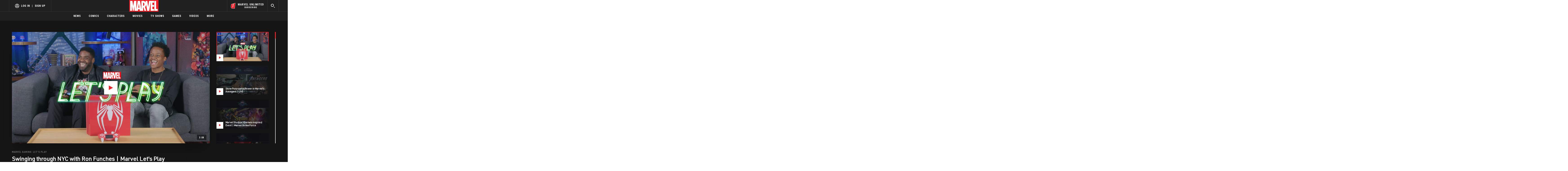

--- FILE ---
content_type: text/html; charset=utf-8
request_url: https://www.marvel.com/watch/digital-series/marvel-gaming-let-s-play/swinging-through-nyc-with-ron-funches-marvel-let-s-play
body_size: 130373
content:

        <!DOCTYPE html>
        <html lang="en">
            <!-- Version: MARVEL-FITT | e73453544ab1 | 14267907 | 2f5c4064 | www.marvel.com | Fri, 23 Jan 2026 15:09:46 GMT -->
            <!-- API Environment: production -->
            <!-- Environment Name: prod -->
            <head>
                <meta charset="utf-8" />
                <meta http-equiv="x-ua-compatible" content="IE=edge,chrome=1" />
                <meta name="viewport" content="width=device-width,initial-scale=1" />
                <meta name="MobileOptimized" content="320" />
                <title>Swinging through NYC with Ron Funches | Marvel Let's Play | Marvel</title>
                <link rel="canonical" href="https://www.marvel.com/watch/digital-series/marvel-gaming-let-s-play/swinging-through-nyc-with-ron-funches-marvel-let-s-play" />
                
                <meta name="title" content="Swinging through NYC with Ron Funches | Marvel Let&#x27;s Play | Marvel"/><meta property="og:type" content="video.other"/><meta name="twitter:card" content="summary_large_image"/><meta name="description" content="Nore Davis plays Marvel&#x27;s Spider-Man PS4 with comedian, Ron Funches. See Ron’s special Giggle Fit on the Comedy Central app, website and on-demand."/><meta property="og:description" content="Nore Davis plays Marvel&#x27;s Spider-Man PS4 with comedian, Ron Funches. See Ron’s special Giggle Fit on the Comedy Central app, website and on-demand."/><meta name="twitter:description" content="Nore Davis plays Marvel&#x27;s Spider-Man PS4 with comedian, Ron Funches. See Ron’s special Giggle Fit on the Comedy Central app, website and on-demand."/><meta property="og:url" content="https://www.marvel.com/watch/digital-series/marvel-gaming-let-s-play/swinging-through-nyc-with-ron-funches-marvel-let-s-play"/><meta property="video:duration" content="188032"/><meta property="video:release_date" content="2019-02-08"/><meta property="video:tag" content="Marvel Gaming: Let&#x27;s Play"/><meta property="video:tag" content="Marvel&#x27;s Spider-Man"/><meta property="og:image" content="https://cdn.marvel.com/content/2x/poster_5999997409001_b7d98ff6e115c6af0fe1fafaa8c21c61_15.jpg"/><meta name="twitter:image" content="https://cdn.marvel.com/content/2x/poster_5999997409001_b7d98ff6e115c6af0fe1fafaa8c21c61_15.jpg"/><meta name="twitter:image:alt" content="https://cdn.marvel.com/content/2x/Swinging%20through%20NYC%20with%20Ron%20Funches%20%7C%20Marvel%20Let%27s%20Play"/><meta property="og:title" content="Swinging through NYC with Ron Funches | Marvel Let&#x27;s Play | Marvel"/><meta name="twitter:title" content="Swinging through NYC with Ron Funches | Marvel Let&#x27;s Play | Marvel"/>
                
                
                <script type="application/ld+json">[]</script>

                <meta name="fb:app_id" content="1049936312148435" />
                <meta name="apple-mobile-web-app-capable" content="yes" />
                <meta name="msapplication-TileColor" content="#ffffff" />
                <meta name="msapplication-config" content="https://www.marvel.com/favicon/browserconfig.xml" />
                <meta name="msapplication-TileImage" content="https://www.marvel.com/favicon/mstile-150x150.png" />
                <script src="https://dcf.espn.com/TWDC-DTCI/prod/Bootstrap.js"></script>
                <script type='text/javascript'>window.NREUM||(NREUM={});NREUM.info = {"agent":"","beacon":"bam.nr-data.net","errorBeacon":"bam.nr-data.net","licenseKey":"8d01ff17d1","applicationID":"1536058748,1536059054","agentToken":null,"applicationTime":1210.549197,"transactionName":"NVNRYRdWV0tQWxcIXQwZcEAWQ1ZVHlwRFEIDWg==","queueTime":0,"ttGuid":"3ba7a8bd6b309b30"}; (window.NREUM||(NREUM={})).init={privacy:{cookies_enabled:true},ajax:{deny_list:["bam.nr-data.net"]},feature_flags:["soft_nav"],distributed_tracing:{enabled:true}};(window.NREUM||(NREUM={})).loader_config={agentID:"1588941407",accountID:"143510",trustKey:"486618",xpid:"VQIEVFdTGwIFV1dSAgkAUlw=",licenseKey:"8d01ff17d1",applicationID:"1536058748",browserID:"1588941407"};;/*! For license information please see nr-loader-spa-1.308.0.min.js.LICENSE.txt */
(()=>{var e,t,r={384:(e,t,r)=>{"use strict";r.d(t,{NT:()=>a,US:()=>u,Zm:()=>o,bQ:()=>d,dV:()=>c,pV:()=>l});var n=r(6154),i=r(1863),s=r(1910);const a={beacon:"bam.nr-data.net",errorBeacon:"bam.nr-data.net"};function o(){return n.gm.NREUM||(n.gm.NREUM={}),void 0===n.gm.newrelic&&(n.gm.newrelic=n.gm.NREUM),n.gm.NREUM}function c(){let e=o();return e.o||(e.o={ST:n.gm.setTimeout,SI:n.gm.setImmediate||n.gm.setInterval,CT:n.gm.clearTimeout,XHR:n.gm.XMLHttpRequest,REQ:n.gm.Request,EV:n.gm.Event,PR:n.gm.Promise,MO:n.gm.MutationObserver,FETCH:n.gm.fetch,WS:n.gm.WebSocket},(0,s.i)(...Object.values(e.o))),e}function d(e,t){let r=o();r.initializedAgents??={},t.initializedAt={ms:(0,i.t)(),date:new Date},r.initializedAgents[e]=t}function u(e,t){o()[e]=t}function l(){return function(){let e=o();const t=e.info||{};e.info={beacon:a.beacon,errorBeacon:a.errorBeacon,...t}}(),function(){let e=o();const t=e.init||{};e.init={...t}}(),c(),function(){let e=o();const t=e.loader_config||{};e.loader_config={...t}}(),o()}},782:(e,t,r)=>{"use strict";r.d(t,{T:()=>n});const n=r(860).K7.pageViewTiming},860:(e,t,r)=>{"use strict";r.d(t,{$J:()=>u,K7:()=>c,P3:()=>d,XX:()=>i,Yy:()=>o,df:()=>s,qY:()=>n,v4:()=>a});const n="events",i="jserrors",s="browser/blobs",a="rum",o="browser/logs",c={ajax:"ajax",genericEvents:"generic_events",jserrors:i,logging:"logging",metrics:"metrics",pageAction:"page_action",pageViewEvent:"page_view_event",pageViewTiming:"page_view_timing",sessionReplay:"session_replay",sessionTrace:"session_trace",softNav:"soft_navigations",spa:"spa"},d={[c.pageViewEvent]:1,[c.pageViewTiming]:2,[c.metrics]:3,[c.jserrors]:4,[c.spa]:5,[c.ajax]:6,[c.sessionTrace]:7,[c.softNav]:8,[c.sessionReplay]:9,[c.logging]:10,[c.genericEvents]:11},u={[c.pageViewEvent]:a,[c.pageViewTiming]:n,[c.ajax]:n,[c.spa]:n,[c.softNav]:n,[c.metrics]:i,[c.jserrors]:i,[c.sessionTrace]:s,[c.sessionReplay]:s,[c.logging]:o,[c.genericEvents]:"ins"}},944:(e,t,r)=>{"use strict";r.d(t,{R:()=>i});var n=r(3241);function i(e,t){"function"==typeof console.debug&&(console.debug("New Relic Warning: https://github.com/newrelic/newrelic-browser-agent/blob/main/docs/warning-codes.md#".concat(e),t),(0,n.W)({agentIdentifier:null,drained:null,type:"data",name:"warn",feature:"warn",data:{code:e,secondary:t}}))}},993:(e,t,r)=>{"use strict";r.d(t,{A$:()=>s,ET:()=>a,TZ:()=>o,p_:()=>i});var n=r(860);const i={ERROR:"ERROR",WARN:"WARN",INFO:"INFO",DEBUG:"DEBUG",TRACE:"TRACE"},s={OFF:0,ERROR:1,WARN:2,INFO:3,DEBUG:4,TRACE:5},a="log",o=n.K7.logging},1541:(e,t,r)=>{"use strict";r.d(t,{U:()=>i,f:()=>n});const n={MFE:"MFE",BA:"BA"};function i(e,t){if(2!==t?.harvestEndpointVersion)return{};const r=t.agentRef.runtime.appMetadata.agents[0].entityGuid;return e?{"source.id":e.id,"source.name":e.name,"source.type":e.type,"parent.id":e.parent?.id||r,"parent.type":e.parent?.type||n.BA}:{"entity.guid":r,appId:t.agentRef.info.applicationID}}},1687:(e,t,r)=>{"use strict";r.d(t,{Ak:()=>d,Ze:()=>h,x3:()=>u});var n=r(3241),i=r(7836),s=r(3606),a=r(860),o=r(2646);const c={};function d(e,t){const r={staged:!1,priority:a.P3[t]||0};l(e),c[e].get(t)||c[e].set(t,r)}function u(e,t){e&&c[e]&&(c[e].get(t)&&c[e].delete(t),p(e,t,!1),c[e].size&&f(e))}function l(e){if(!e)throw new Error("agentIdentifier required");c[e]||(c[e]=new Map)}function h(e="",t="feature",r=!1){if(l(e),!e||!c[e].get(t)||r)return p(e,t);c[e].get(t).staged=!0,f(e)}function f(e){const t=Array.from(c[e]);t.every(([e,t])=>t.staged)&&(t.sort((e,t)=>e[1].priority-t[1].priority),t.forEach(([t])=>{c[e].delete(t),p(e,t)}))}function p(e,t,r=!0){const a=e?i.ee.get(e):i.ee,c=s.i.handlers;if(!a.aborted&&a.backlog&&c){if((0,n.W)({agentIdentifier:e,type:"lifecycle",name:"drain",feature:t}),r){const e=a.backlog[t],r=c[t];if(r){for(let t=0;e&&t<e.length;++t)g(e[t],r);Object.entries(r).forEach(([e,t])=>{Object.values(t||{}).forEach(t=>{t[0]?.on&&t[0]?.context()instanceof o.y&&t[0].on(e,t[1])})})}}a.isolatedBacklog||delete c[t],a.backlog[t]=null,a.emit("drain-"+t,[])}}function g(e,t){var r=e[1];Object.values(t[r]||{}).forEach(t=>{var r=e[0];if(t[0]===r){var n=t[1],i=e[3],s=e[2];n.apply(i,s)}})}},1738:(e,t,r)=>{"use strict";r.d(t,{U:()=>f,Y:()=>h});var n=r(3241),i=r(9908),s=r(1863),a=r(944),o=r(5701),c=r(3969),d=r(8362),u=r(860),l=r(4261);function h(e,t,r,s){const h=s||r;!h||h[e]&&h[e]!==d.d.prototype[e]||(h[e]=function(){(0,i.p)(c.xV,["API/"+e+"/called"],void 0,u.K7.metrics,r.ee),(0,n.W)({agentIdentifier:r.agentIdentifier,drained:!!o.B?.[r.agentIdentifier],type:"data",name:"api",feature:l.Pl+e,data:{}});try{return t.apply(this,arguments)}catch(e){(0,a.R)(23,e)}})}function f(e,t,r,n,a){const o=e.info;null===r?delete o.jsAttributes[t]:o.jsAttributes[t]=r,(a||null===r)&&(0,i.p)(l.Pl+n,[(0,s.t)(),t,r],void 0,"session",e.ee)}},1741:(e,t,r)=>{"use strict";r.d(t,{W:()=>s});var n=r(944),i=r(4261);class s{#e(e,...t){if(this[e]!==s.prototype[e])return this[e](...t);(0,n.R)(35,e)}addPageAction(e,t){return this.#e(i.hG,e,t)}register(e){return this.#e(i.eY,e)}recordCustomEvent(e,t){return this.#e(i.fF,e,t)}setPageViewName(e,t){return this.#e(i.Fw,e,t)}setCustomAttribute(e,t,r){return this.#e(i.cD,e,t,r)}noticeError(e,t){return this.#e(i.o5,e,t)}setUserId(e,t=!1){return this.#e(i.Dl,e,t)}setApplicationVersion(e){return this.#e(i.nb,e)}setErrorHandler(e){return this.#e(i.bt,e)}addRelease(e,t){return this.#e(i.k6,e,t)}log(e,t){return this.#e(i.$9,e,t)}start(){return this.#e(i.d3)}finished(e){return this.#e(i.BL,e)}recordReplay(){return this.#e(i.CH)}pauseReplay(){return this.#e(i.Tb)}addToTrace(e){return this.#e(i.U2,e)}setCurrentRouteName(e){return this.#e(i.PA,e)}interaction(e){return this.#e(i.dT,e)}wrapLogger(e,t,r){return this.#e(i.Wb,e,t,r)}measure(e,t){return this.#e(i.V1,e,t)}consent(e){return this.#e(i.Pv,e)}}},1863:(e,t,r)=>{"use strict";function n(){return Math.floor(performance.now())}r.d(t,{t:()=>n})},1910:(e,t,r)=>{"use strict";r.d(t,{i:()=>s});var n=r(944);const i=new Map;function s(...e){return e.every(e=>{if(i.has(e))return i.get(e);const t="function"==typeof e?e.toString():"",r=t.includes("[native code]"),s=t.includes("nrWrapper");return r||s||(0,n.R)(64,e?.name||t),i.set(e,r),r})}},2555:(e,t,r)=>{"use strict";r.d(t,{D:()=>o,f:()=>a});var n=r(384),i=r(8122);const s={beacon:n.NT.beacon,errorBeacon:n.NT.errorBeacon,licenseKey:void 0,applicationID:void 0,sa:void 0,queueTime:void 0,applicationTime:void 0,ttGuid:void 0,user:void 0,account:void 0,product:void 0,extra:void 0,jsAttributes:{},userAttributes:void 0,atts:void 0,transactionName:void 0,tNamePlain:void 0};function a(e){try{return!!e.licenseKey&&!!e.errorBeacon&&!!e.applicationID}catch(e){return!1}}const o=e=>(0,i.a)(e,s)},2614:(e,t,r)=>{"use strict";r.d(t,{BB:()=>a,H3:()=>n,g:()=>d,iL:()=>c,tS:()=>o,uh:()=>i,wk:()=>s});const n="NRBA",i="SESSION",s=144e5,a=18e5,o={STARTED:"session-started",PAUSE:"session-pause",RESET:"session-reset",RESUME:"session-resume",UPDATE:"session-update"},c={SAME_TAB:"same-tab",CROSS_TAB:"cross-tab"},d={OFF:0,FULL:1,ERROR:2}},2646:(e,t,r)=>{"use strict";r.d(t,{y:()=>n});class n{constructor(e){this.contextId=e}}},2843:(e,t,r)=>{"use strict";r.d(t,{G:()=>s,u:()=>i});var n=r(3878);function i(e,t=!1,r,i){(0,n.DD)("visibilitychange",function(){if(t)return void("hidden"===document.visibilityState&&e());e(document.visibilityState)},r,i)}function s(e,t,r){(0,n.sp)("pagehide",e,t,r)}},3241:(e,t,r)=>{"use strict";r.d(t,{W:()=>s});var n=r(6154);const i="newrelic";function s(e={}){try{n.gm.dispatchEvent(new CustomEvent(i,{detail:e}))}catch(e){}}},3304:(e,t,r)=>{"use strict";r.d(t,{A:()=>s});var n=r(7836);const i=()=>{const e=new WeakSet;return(t,r)=>{if("object"==typeof r&&null!==r){if(e.has(r))return;e.add(r)}return r}};function s(e){try{return JSON.stringify(e,i())??""}catch(e){try{n.ee.emit("internal-error",[e])}catch(e){}return""}}},3333:(e,t,r)=>{"use strict";r.d(t,{$v:()=>u,TZ:()=>n,Xh:()=>c,Zp:()=>i,kd:()=>d,mq:()=>o,nf:()=>a,qN:()=>s});const n=r(860).K7.genericEvents,i=["auxclick","click","copy","keydown","paste","scrollend"],s=["focus","blur"],a=4,o=1e3,c=2e3,d=["PageAction","UserAction","BrowserPerformance"],u={RESOURCES:"experimental.resources",REGISTER:"register"}},3434:(e,t,r)=>{"use strict";r.d(t,{Jt:()=>s,YM:()=>d});var n=r(7836),i=r(5607);const s="nr@original:".concat(i.W),a=50;var o=Object.prototype.hasOwnProperty,c=!1;function d(e,t){return e||(e=n.ee),r.inPlace=function(e,t,n,i,s){n||(n="");const a="-"===n.charAt(0);for(let o=0;o<t.length;o++){const c=t[o],d=e[c];l(d)||(e[c]=r(d,a?c+n:n,i,c,s))}},r.flag=s,r;function r(t,r,n,c,d){return l(t)?t:(r||(r=""),nrWrapper[s]=t,function(e,t,r){if(Object.defineProperty&&Object.keys)try{return Object.keys(e).forEach(function(r){Object.defineProperty(t,r,{get:function(){return e[r]},set:function(t){return e[r]=t,t}})}),t}catch(e){u([e],r)}for(var n in e)o.call(e,n)&&(t[n]=e[n])}(t,nrWrapper,e),nrWrapper);function nrWrapper(){var s,o,l,h;let f;try{o=this,s=[...arguments],l="function"==typeof n?n(s,o):n||{}}catch(t){u([t,"",[s,o,c],l],e)}i(r+"start",[s,o,c],l,d);const p=performance.now();let g;try{return h=t.apply(o,s),g=performance.now(),h}catch(e){throw g=performance.now(),i(r+"err",[s,o,e],l,d),f=e,f}finally{const e=g-p,t={start:p,end:g,duration:e,isLongTask:e>=a,methodName:c,thrownError:f};t.isLongTask&&i("long-task",[t,o],l,d),i(r+"end",[s,o,h],l,d)}}}function i(r,n,i,s){if(!c||t){var a=c;c=!0;try{e.emit(r,n,i,t,s)}catch(t){u([t,r,n,i],e)}c=a}}}function u(e,t){t||(t=n.ee);try{t.emit("internal-error",e)}catch(e){}}function l(e){return!(e&&"function"==typeof e&&e.apply&&!e[s])}},3606:(e,t,r)=>{"use strict";r.d(t,{i:()=>s});var n=r(9908);s.on=a;var i=s.handlers={};function s(e,t,r,s){a(s||n.d,i,e,t,r)}function a(e,t,r,i,s){s||(s="feature"),e||(e=n.d);var a=t[s]=t[s]||{};(a[r]=a[r]||[]).push([e,i])}},3738:(e,t,r)=>{"use strict";r.d(t,{He:()=>i,Kp:()=>o,Lc:()=>d,Rz:()=>u,TZ:()=>n,bD:()=>s,d3:()=>a,jx:()=>l,sl:()=>h,uP:()=>c});const n=r(860).K7.sessionTrace,i="bstResource",s="resource",a="-start",o="-end",c="fn"+a,d="fn"+o,u="pushState",l=1e3,h=3e4},3785:(e,t,r)=>{"use strict";r.d(t,{R:()=>c,b:()=>d});var n=r(9908),i=r(1863),s=r(860),a=r(3969),o=r(993);function c(e,t,r={},c=o.p_.INFO,d=!0,u,l=(0,i.t)()){(0,n.p)(a.xV,["API/logging/".concat(c.toLowerCase(),"/called")],void 0,s.K7.metrics,e),(0,n.p)(o.ET,[l,t,r,c,d,u],void 0,s.K7.logging,e)}function d(e){return"string"==typeof e&&Object.values(o.p_).some(t=>t===e.toUpperCase().trim())}},3878:(e,t,r)=>{"use strict";function n(e,t){return{capture:e,passive:!1,signal:t}}function i(e,t,r=!1,i){window.addEventListener(e,t,n(r,i))}function s(e,t,r=!1,i){document.addEventListener(e,t,n(r,i))}r.d(t,{DD:()=>s,jT:()=>n,sp:()=>i})},3962:(e,t,r)=>{"use strict";r.d(t,{AM:()=>a,O2:()=>l,OV:()=>s,Qu:()=>h,TZ:()=>c,ih:()=>f,pP:()=>o,t1:()=>u,tC:()=>i,wD:()=>d});var n=r(860);const i=["click","keydown","submit"],s="popstate",a="api",o="initialPageLoad",c=n.K7.softNav,d=5e3,u=500,l={INITIAL_PAGE_LOAD:"",ROUTE_CHANGE:1,UNSPECIFIED:2},h={INTERACTION:1,AJAX:2,CUSTOM_END:3,CUSTOM_TRACER:4},f={IP:"in progress",PF:"pending finish",FIN:"finished",CAN:"cancelled"}},3969:(e,t,r)=>{"use strict";r.d(t,{TZ:()=>n,XG:()=>o,rs:()=>i,xV:()=>a,z_:()=>s});const n=r(860).K7.metrics,i="sm",s="cm",a="storeSupportabilityMetrics",o="storeEventMetrics"},4234:(e,t,r)=>{"use strict";r.d(t,{W:()=>s});var n=r(7836),i=r(1687);class s{constructor(e,t){this.agentIdentifier=e,this.ee=n.ee.get(e),this.featureName=t,this.blocked=!1}deregisterDrain(){(0,i.x3)(this.agentIdentifier,this.featureName)}}},4261:(e,t,r)=>{"use strict";r.d(t,{$9:()=>u,BL:()=>c,CH:()=>p,Dl:()=>R,Fw:()=>w,PA:()=>v,Pl:()=>n,Pv:()=>A,Tb:()=>h,U2:()=>a,V1:()=>E,Wb:()=>T,bt:()=>y,cD:()=>b,d3:()=>x,dT:()=>d,eY:()=>g,fF:()=>f,hG:()=>s,hw:()=>i,k6:()=>o,nb:()=>m,o5:()=>l});const n="api-",i=n+"ixn-",s="addPageAction",a="addToTrace",o="addRelease",c="finished",d="interaction",u="log",l="noticeError",h="pauseReplay",f="recordCustomEvent",p="recordReplay",g="register",m="setApplicationVersion",v="setCurrentRouteName",b="setCustomAttribute",y="setErrorHandler",w="setPageViewName",R="setUserId",x="start",T="wrapLogger",E="measure",A="consent"},5205:(e,t,r)=>{"use strict";r.d(t,{j:()=>S});var n=r(384),i=r(1741);var s=r(2555),a=r(3333);const o=e=>{if(!e||"string"!=typeof e)return!1;try{document.createDocumentFragment().querySelector(e)}catch{return!1}return!0};var c=r(2614),d=r(944),u=r(8122);const l="[data-nr-mask]",h=e=>(0,u.a)(e,(()=>{const e={feature_flags:[],experimental:{allow_registered_children:!1,resources:!1},mask_selector:"*",block_selector:"[data-nr-block]",mask_input_options:{color:!1,date:!1,"datetime-local":!1,email:!1,month:!1,number:!1,range:!1,search:!1,tel:!1,text:!1,time:!1,url:!1,week:!1,textarea:!1,select:!1,password:!0}};return{ajax:{deny_list:void 0,block_internal:!0,enabled:!0,autoStart:!0},api:{get allow_registered_children(){return e.feature_flags.includes(a.$v.REGISTER)||e.experimental.allow_registered_children},set allow_registered_children(t){e.experimental.allow_registered_children=t},duplicate_registered_data:!1},browser_consent_mode:{enabled:!1},distributed_tracing:{enabled:void 0,exclude_newrelic_header:void 0,cors_use_newrelic_header:void 0,cors_use_tracecontext_headers:void 0,allowed_origins:void 0},get feature_flags(){return e.feature_flags},set feature_flags(t){e.feature_flags=t},generic_events:{enabled:!0,autoStart:!0},harvest:{interval:30},jserrors:{enabled:!0,autoStart:!0},logging:{enabled:!0,autoStart:!0},metrics:{enabled:!0,autoStart:!0},obfuscate:void 0,page_action:{enabled:!0},page_view_event:{enabled:!0,autoStart:!0},page_view_timing:{enabled:!0,autoStart:!0},performance:{capture_marks:!1,capture_measures:!1,capture_detail:!0,resources:{get enabled(){return e.feature_flags.includes(a.$v.RESOURCES)||e.experimental.resources},set enabled(t){e.experimental.resources=t},asset_types:[],first_party_domains:[],ignore_newrelic:!0}},privacy:{cookies_enabled:!0},proxy:{assets:void 0,beacon:void 0},session:{expiresMs:c.wk,inactiveMs:c.BB},session_replay:{autoStart:!0,enabled:!1,preload:!1,sampling_rate:10,error_sampling_rate:100,collect_fonts:!1,inline_images:!1,fix_stylesheets:!0,mask_all_inputs:!0,get mask_text_selector(){return e.mask_selector},set mask_text_selector(t){o(t)?e.mask_selector="".concat(t,",").concat(l):""===t||null===t?e.mask_selector=l:(0,d.R)(5,t)},get block_class(){return"nr-block"},get ignore_class(){return"nr-ignore"},get mask_text_class(){return"nr-mask"},get block_selector(){return e.block_selector},set block_selector(t){o(t)?e.block_selector+=",".concat(t):""!==t&&(0,d.R)(6,t)},get mask_input_options(){return e.mask_input_options},set mask_input_options(t){t&&"object"==typeof t?e.mask_input_options={...t,password:!0}:(0,d.R)(7,t)}},session_trace:{enabled:!0,autoStart:!0},soft_navigations:{enabled:!0,autoStart:!0},spa:{enabled:!0,autoStart:!0},ssl:void 0,user_actions:{enabled:!0,elementAttributes:["id","className","tagName","type"]}}})());var f=r(6154),p=r(9324);let g=0;const m={buildEnv:p.F3,distMethod:p.Xs,version:p.xv,originTime:f.WN},v={consented:!1},b={appMetadata:{},get consented(){return this.session?.state?.consent||v.consented},set consented(e){v.consented=e},customTransaction:void 0,denyList:void 0,disabled:!1,harvester:void 0,isolatedBacklog:!1,isRecording:!1,loaderType:void 0,maxBytes:3e4,obfuscator:void 0,onerror:void 0,ptid:void 0,releaseIds:{},session:void 0,timeKeeper:void 0,registeredEntities:[],jsAttributesMetadata:{bytes:0},get harvestCount(){return++g}},y=e=>{const t=(0,u.a)(e,b),r=Object.keys(m).reduce((e,t)=>(e[t]={value:m[t],writable:!1,configurable:!0,enumerable:!0},e),{});return Object.defineProperties(t,r)};var w=r(5701);const R=e=>{const t=e.startsWith("http");e+="/",r.p=t?e:"https://"+e};var x=r(7836),T=r(3241);const E={accountID:void 0,trustKey:void 0,agentID:void 0,licenseKey:void 0,applicationID:void 0,xpid:void 0},A=e=>(0,u.a)(e,E),_=new Set;function S(e,t={},r,a){let{init:o,info:c,loader_config:d,runtime:u={},exposed:l=!0}=t;if(!c){const e=(0,n.pV)();o=e.init,c=e.info,d=e.loader_config}e.init=h(o||{}),e.loader_config=A(d||{}),c.jsAttributes??={},f.bv&&(c.jsAttributes.isWorker=!0),e.info=(0,s.D)(c);const p=e.init,g=[c.beacon,c.errorBeacon];_.has(e.agentIdentifier)||(p.proxy.assets&&(R(p.proxy.assets),g.push(p.proxy.assets)),p.proxy.beacon&&g.push(p.proxy.beacon),e.beacons=[...g],function(e){const t=(0,n.pV)();Object.getOwnPropertyNames(i.W.prototype).forEach(r=>{const n=i.W.prototype[r];if("function"!=typeof n||"constructor"===n)return;let s=t[r];e[r]&&!1!==e.exposed&&"micro-agent"!==e.runtime?.loaderType&&(t[r]=(...t)=>{const n=e[r](...t);return s?s(...t):n})})}(e),(0,n.US)("activatedFeatures",w.B)),u.denyList=[...p.ajax.deny_list||[],...p.ajax.block_internal?g:[]],u.ptid=e.agentIdentifier,u.loaderType=r,e.runtime=y(u),_.has(e.agentIdentifier)||(e.ee=x.ee.get(e.agentIdentifier),e.exposed=l,(0,T.W)({agentIdentifier:e.agentIdentifier,drained:!!w.B?.[e.agentIdentifier],type:"lifecycle",name:"initialize",feature:void 0,data:e.config})),_.add(e.agentIdentifier)}},5270:(e,t,r)=>{"use strict";r.d(t,{Aw:()=>a,SR:()=>s,rF:()=>o});var n=r(384),i=r(7767);function s(e){return!!(0,n.dV)().o.MO&&(0,i.V)(e)&&!0===e?.session_trace.enabled}function a(e){return!0===e?.session_replay.preload&&s(e)}function o(e,t){try{if("string"==typeof t?.type){if("password"===t.type.toLowerCase())return"*".repeat(e?.length||0);if(void 0!==t?.dataset?.nrUnmask||t?.classList?.contains("nr-unmask"))return e}}catch(e){}return"string"==typeof e?e.replace(/[\S]/g,"*"):"*".repeat(e?.length||0)}},5289:(e,t,r)=>{"use strict";r.d(t,{GG:()=>a,Qr:()=>c,sB:()=>o});var n=r(3878),i=r(6389);function s(){return"undefined"==typeof document||"complete"===document.readyState}function a(e,t){if(s())return e();const r=(0,i.J)(e),a=setInterval(()=>{s()&&(clearInterval(a),r())},500);(0,n.sp)("load",r,t)}function o(e){if(s())return e();(0,n.DD)("DOMContentLoaded",e)}function c(e){if(s())return e();(0,n.sp)("popstate",e)}},5607:(e,t,r)=>{"use strict";r.d(t,{W:()=>n});const n=(0,r(9566).bz)()},5701:(e,t,r)=>{"use strict";r.d(t,{B:()=>s,t:()=>a});var n=r(3241);const i=new Set,s={};function a(e,t){const r=t.agentIdentifier;s[r]??={},e&&"object"==typeof e&&(i.has(r)||(t.ee.emit("rumresp",[e]),s[r]=e,i.add(r),(0,n.W)({agentIdentifier:r,loaded:!0,drained:!0,type:"lifecycle",name:"load",feature:void 0,data:e})))}},6154:(e,t,r)=>{"use strict";r.d(t,{OF:()=>d,RI:()=>i,WN:()=>h,bv:()=>s,eN:()=>f,gm:()=>a,lR:()=>l,m:()=>c,mw:()=>o,sb:()=>u});var n=r(1863);const i="undefined"!=typeof window&&!!window.document,s="undefined"!=typeof WorkerGlobalScope&&("undefined"!=typeof self&&self instanceof WorkerGlobalScope&&self.navigator instanceof WorkerNavigator||"undefined"!=typeof globalThis&&globalThis instanceof WorkerGlobalScope&&globalThis.navigator instanceof WorkerNavigator),a=i?window:"undefined"!=typeof WorkerGlobalScope&&("undefined"!=typeof self&&self instanceof WorkerGlobalScope&&self||"undefined"!=typeof globalThis&&globalThis instanceof WorkerGlobalScope&&globalThis),o=Boolean("hidden"===a?.document?.visibilityState),c=""+a?.location,d=/iPad|iPhone|iPod/.test(a.navigator?.userAgent),u=d&&"undefined"==typeof SharedWorker,l=(()=>{const e=a.navigator?.userAgent?.match(/Firefox[/\s](\d+\.\d+)/);return Array.isArray(e)&&e.length>=2?+e[1]:0})(),h=Date.now()-(0,n.t)(),f=()=>"undefined"!=typeof PerformanceNavigationTiming&&a?.performance?.getEntriesByType("navigation")?.[0]?.responseStart},6344:(e,t,r)=>{"use strict";r.d(t,{BB:()=>u,Qb:()=>l,TZ:()=>i,Ug:()=>a,Vh:()=>s,_s:()=>o,bc:()=>d,yP:()=>c});var n=r(2614);const i=r(860).K7.sessionReplay,s="errorDuringReplay",a=.12,o={DomContentLoaded:0,Load:1,FullSnapshot:2,IncrementalSnapshot:3,Meta:4,Custom:5},c={[n.g.ERROR]:15e3,[n.g.FULL]:3e5,[n.g.OFF]:0},d={RESET:{message:"Session was reset",sm:"Reset"},IMPORT:{message:"Recorder failed to import",sm:"Import"},TOO_MANY:{message:"429: Too Many Requests",sm:"Too-Many"},TOO_BIG:{message:"Payload was too large",sm:"Too-Big"},CROSS_TAB:{message:"Session Entity was set to OFF on another tab",sm:"Cross-Tab"},ENTITLEMENTS:{message:"Session Replay is not allowed and will not be started",sm:"Entitlement"}},u=5e3,l={API:"api",RESUME:"resume",SWITCH_TO_FULL:"switchToFull",INITIALIZE:"initialize",PRELOAD:"preload"}},6389:(e,t,r)=>{"use strict";function n(e,t=500,r={}){const n=r?.leading||!1;let i;return(...r)=>{n&&void 0===i&&(e.apply(this,r),i=setTimeout(()=>{i=clearTimeout(i)},t)),n||(clearTimeout(i),i=setTimeout(()=>{e.apply(this,r)},t))}}function i(e){let t=!1;return(...r)=>{t||(t=!0,e.apply(this,r))}}r.d(t,{J:()=>i,s:()=>n})},6630:(e,t,r)=>{"use strict";r.d(t,{T:()=>n});const n=r(860).K7.pageViewEvent},6774:(e,t,r)=>{"use strict";r.d(t,{T:()=>n});const n=r(860).K7.jserrors},7295:(e,t,r)=>{"use strict";r.d(t,{Xv:()=>a,gX:()=>i,iW:()=>s});var n=[];function i(e){if(!e||s(e))return!1;if(0===n.length)return!0;if("*"===n[0].hostname)return!1;for(var t=0;t<n.length;t++){var r=n[t];if(r.hostname.test(e.hostname)&&r.pathname.test(e.pathname))return!1}return!0}function s(e){return void 0===e.hostname}function a(e){if(n=[],e&&e.length)for(var t=0;t<e.length;t++){let r=e[t];if(!r)continue;if("*"===r)return void(n=[{hostname:"*"}]);0===r.indexOf("http://")?r=r.substring(7):0===r.indexOf("https://")&&(r=r.substring(8));const i=r.indexOf("/");let s,a;i>0?(s=r.substring(0,i),a=r.substring(i)):(s=r,a="*");let[c]=s.split(":");n.push({hostname:o(c),pathname:o(a,!0)})}}function o(e,t=!1){const r=e.replace(/[.+?^${}()|[\]\\]/g,e=>"\\"+e).replace(/\*/g,".*?");return new RegExp((t?"^":"")+r+"$")}},7485:(e,t,r)=>{"use strict";r.d(t,{D:()=>i});var n=r(6154);function i(e){if(0===(e||"").indexOf("data:"))return{protocol:"data"};try{const t=new URL(e,location.href),r={port:t.port,hostname:t.hostname,pathname:t.pathname,search:t.search,protocol:t.protocol.slice(0,t.protocol.indexOf(":")),sameOrigin:t.protocol===n.gm?.location?.protocol&&t.host===n.gm?.location?.host};return r.port&&""!==r.port||("http:"===t.protocol&&(r.port="80"),"https:"===t.protocol&&(r.port="443")),r.pathname&&""!==r.pathname?r.pathname.startsWith("/")||(r.pathname="/".concat(r.pathname)):r.pathname="/",r}catch(e){return{}}}},7699:(e,t,r)=>{"use strict";r.d(t,{It:()=>s,KC:()=>o,No:()=>i,qh:()=>a});var n=r(860);const i=16e3,s=1e6,a="SESSION_ERROR",o={[n.K7.logging]:!0,[n.K7.genericEvents]:!1,[n.K7.jserrors]:!1,[n.K7.ajax]:!1}},7767:(e,t,r)=>{"use strict";r.d(t,{V:()=>i});var n=r(6154);const i=e=>n.RI&&!0===e?.privacy.cookies_enabled},7836:(e,t,r)=>{"use strict";r.d(t,{P:()=>o,ee:()=>c});var n=r(384),i=r(8990),s=r(2646),a=r(5607);const o="nr@context:".concat(a.W),c=function e(t,r){var n={},a={},u={},l=!1;try{l=16===r.length&&d.initializedAgents?.[r]?.runtime.isolatedBacklog}catch(e){}var h={on:p,addEventListener:p,removeEventListener:function(e,t){var r=n[e];if(!r)return;for(var i=0;i<r.length;i++)r[i]===t&&r.splice(i,1)},emit:function(e,r,n,i,s){!1!==s&&(s=!0);if(c.aborted&&!i)return;t&&s&&t.emit(e,r,n);var o=f(n);g(e).forEach(e=>{e.apply(o,r)});var d=v()[a[e]];d&&d.push([h,e,r,o]);return o},get:m,listeners:g,context:f,buffer:function(e,t){const r=v();if(t=t||"feature",h.aborted)return;Object.entries(e||{}).forEach(([e,n])=>{a[n]=t,t in r||(r[t]=[])})},abort:function(){h._aborted=!0,Object.keys(h.backlog).forEach(e=>{delete h.backlog[e]})},isBuffering:function(e){return!!v()[a[e]]},debugId:r,backlog:l?{}:t&&"object"==typeof t.backlog?t.backlog:{},isolatedBacklog:l};return Object.defineProperty(h,"aborted",{get:()=>{let e=h._aborted||!1;return e||(t&&(e=t.aborted),e)}}),h;function f(e){return e&&e instanceof s.y?e:e?(0,i.I)(e,o,()=>new s.y(o)):new s.y(o)}function p(e,t){n[e]=g(e).concat(t)}function g(e){return n[e]||[]}function m(t){return u[t]=u[t]||e(h,t)}function v(){return h.backlog}}(void 0,"globalEE"),d=(0,n.Zm)();d.ee||(d.ee=c)},8122:(e,t,r)=>{"use strict";r.d(t,{a:()=>i});var n=r(944);function i(e,t){try{if(!e||"object"!=typeof e)return(0,n.R)(3);if(!t||"object"!=typeof t)return(0,n.R)(4);const r=Object.create(Object.getPrototypeOf(t),Object.getOwnPropertyDescriptors(t)),s=0===Object.keys(r).length?e:r;for(let a in s)if(void 0!==e[a])try{if(null===e[a]){r[a]=null;continue}Array.isArray(e[a])&&Array.isArray(t[a])?r[a]=Array.from(new Set([...e[a],...t[a]])):"object"==typeof e[a]&&"object"==typeof t[a]?r[a]=i(e[a],t[a]):r[a]=e[a]}catch(e){r[a]||(0,n.R)(1,e)}return r}catch(e){(0,n.R)(2,e)}}},8139:(e,t,r)=>{"use strict";r.d(t,{u:()=>h});var n=r(7836),i=r(3434),s=r(8990),a=r(6154);const o={},c=a.gm.XMLHttpRequest,d="addEventListener",u="removeEventListener",l="nr@wrapped:".concat(n.P);function h(e){var t=function(e){return(e||n.ee).get("events")}(e);if(o[t.debugId]++)return t;o[t.debugId]=1;var r=(0,i.YM)(t,!0);function h(e){r.inPlace(e,[d,u],"-",p)}function p(e,t){return e[1]}return"getPrototypeOf"in Object&&(a.RI&&f(document,h),c&&f(c.prototype,h),f(a.gm,h)),t.on(d+"-start",function(e,t){var n=e[1];if(null!==n&&("function"==typeof n||"object"==typeof n)&&"newrelic"!==e[0]){var i=(0,s.I)(n,l,function(){var e={object:function(){if("function"!=typeof n.handleEvent)return;return n.handleEvent.apply(n,arguments)},function:n}[typeof n];return e?r(e,"fn-",null,e.name||"anonymous"):n});this.wrapped=e[1]=i}}),t.on(u+"-start",function(e){e[1]=this.wrapped||e[1]}),t}function f(e,t,...r){let n=e;for(;"object"==typeof n&&!Object.prototype.hasOwnProperty.call(n,d);)n=Object.getPrototypeOf(n);n&&t(n,...r)}},8362:(e,t,r)=>{"use strict";r.d(t,{d:()=>s});var n=r(9566),i=r(1741);class s extends i.W{agentIdentifier=(0,n.LA)(16)}},8374:(e,t,r)=>{r.nc=(()=>{try{return document?.currentScript?.nonce}catch(e){}return""})()},8990:(e,t,r)=>{"use strict";r.d(t,{I:()=>i});var n=Object.prototype.hasOwnProperty;function i(e,t,r){if(n.call(e,t))return e[t];var i=r();if(Object.defineProperty&&Object.keys)try{return Object.defineProperty(e,t,{value:i,writable:!0,enumerable:!1}),i}catch(e){}return e[t]=i,i}},9119:(e,t,r)=>{"use strict";r.d(t,{L:()=>s});var n=/([^?#]*)[^#]*(#[^?]*|$).*/,i=/([^?#]*)().*/;function s(e,t){return e?e.replace(t?n:i,"$1$2"):e}},9300:(e,t,r)=>{"use strict";r.d(t,{T:()=>n});const n=r(860).K7.ajax},9324:(e,t,r)=>{"use strict";r.d(t,{AJ:()=>a,F3:()=>i,Xs:()=>s,Yq:()=>o,xv:()=>n});const n="1.308.0",i="PROD",s="CDN",a="@newrelic/rrweb",o="1.0.1"},9566:(e,t,r)=>{"use strict";r.d(t,{LA:()=>o,ZF:()=>c,bz:()=>a,el:()=>d});var n=r(6154);const i="xxxxxxxx-xxxx-4xxx-yxxx-xxxxxxxxxxxx";function s(e,t){return e?15&e[t]:16*Math.random()|0}function a(){const e=n.gm?.crypto||n.gm?.msCrypto;let t,r=0;return e&&e.getRandomValues&&(t=e.getRandomValues(new Uint8Array(30))),i.split("").map(e=>"x"===e?s(t,r++).toString(16):"y"===e?(3&s()|8).toString(16):e).join("")}function o(e){const t=n.gm?.crypto||n.gm?.msCrypto;let r,i=0;t&&t.getRandomValues&&(r=t.getRandomValues(new Uint8Array(e)));const a=[];for(var o=0;o<e;o++)a.push(s(r,i++).toString(16));return a.join("")}function c(){return o(16)}function d(){return o(32)}},9908:(e,t,r)=>{"use strict";r.d(t,{d:()=>n,p:()=>i});var n=r(7836).ee.get("handle");function i(e,t,r,i,s){s?(s.buffer([e],i),s.emit(e,t,r)):(n.buffer([e],i),n.emit(e,t,r))}}},n={};function i(e){var t=n[e];if(void 0!==t)return t.exports;var s=n[e]={exports:{}};return r[e](s,s.exports,i),s.exports}i.m=r,i.d=(e,t)=>{for(var r in t)i.o(t,r)&&!i.o(e,r)&&Object.defineProperty(e,r,{enumerable:!0,get:t[r]})},i.f={},i.e=e=>Promise.all(Object.keys(i.f).reduce((t,r)=>(i.f[r](e,t),t),[])),i.u=e=>({212:"nr-spa-compressor",249:"nr-spa-recorder",478:"nr-spa"}[e]+"-1.308.0.min.js"),i.o=(e,t)=>Object.prototype.hasOwnProperty.call(e,t),e={},t="NRBA-1.308.0.PROD:",i.l=(r,n,s,a)=>{if(e[r])e[r].push(n);else{var o,c;if(void 0!==s)for(var d=document.getElementsByTagName("script"),u=0;u<d.length;u++){var l=d[u];if(l.getAttribute("src")==r||l.getAttribute("data-webpack")==t+s){o=l;break}}if(!o){c=!0;var h={478:"sha512-RSfSVnmHk59T/uIPbdSE0LPeqcEdF4/+XhfJdBuccH5rYMOEZDhFdtnh6X6nJk7hGpzHd9Ujhsy7lZEz/ORYCQ==",249:"sha512-ehJXhmntm85NSqW4MkhfQqmeKFulra3klDyY0OPDUE+sQ3GokHlPh1pmAzuNy//3j4ac6lzIbmXLvGQBMYmrkg==",212:"sha512-B9h4CR46ndKRgMBcK+j67uSR2RCnJfGefU+A7FrgR/k42ovXy5x/MAVFiSvFxuVeEk/pNLgvYGMp1cBSK/G6Fg=="};(o=document.createElement("script")).charset="utf-8",i.nc&&o.setAttribute("nonce",i.nc),o.setAttribute("data-webpack",t+s),o.src=r,0!==o.src.indexOf(window.location.origin+"/")&&(o.crossOrigin="anonymous"),h[a]&&(o.integrity=h[a])}e[r]=[n];var f=(t,n)=>{o.onerror=o.onload=null,clearTimeout(p);var i=e[r];if(delete e[r],o.parentNode&&o.parentNode.removeChild(o),i&&i.forEach(e=>e(n)),t)return t(n)},p=setTimeout(f.bind(null,void 0,{type:"timeout",target:o}),12e4);o.onerror=f.bind(null,o.onerror),o.onload=f.bind(null,o.onload),c&&document.head.appendChild(o)}},i.r=e=>{"undefined"!=typeof Symbol&&Symbol.toStringTag&&Object.defineProperty(e,Symbol.toStringTag,{value:"Module"}),Object.defineProperty(e,"__esModule",{value:!0})},i.p="https://js-agent.newrelic.com/",(()=>{var e={38:0,788:0};i.f.j=(t,r)=>{var n=i.o(e,t)?e[t]:void 0;if(0!==n)if(n)r.push(n[2]);else{var s=new Promise((r,i)=>n=e[t]=[r,i]);r.push(n[2]=s);var a=i.p+i.u(t),o=new Error;i.l(a,r=>{if(i.o(e,t)&&(0!==(n=e[t])&&(e[t]=void 0),n)){var s=r&&("load"===r.type?"missing":r.type),a=r&&r.target&&r.target.src;o.message="Loading chunk "+t+" failed: ("+s+": "+a+")",o.name="ChunkLoadError",o.type=s,o.request=a,n[1](o)}},"chunk-"+t,t)}};var t=(t,r)=>{var n,s,[a,o,c]=r,d=0;if(a.some(t=>0!==e[t])){for(n in o)i.o(o,n)&&(i.m[n]=o[n]);if(c)c(i)}for(t&&t(r);d<a.length;d++)s=a[d],i.o(e,s)&&e[s]&&e[s][0](),e[s]=0},r=self["webpackChunk:NRBA-1.308.0.PROD"]=self["webpackChunk:NRBA-1.308.0.PROD"]||[];r.forEach(t.bind(null,0)),r.push=t.bind(null,r.push.bind(r))})(),(()=>{"use strict";i(8374);var e=i(8362),t=i(860);const r=Object.values(t.K7);var n=i(5205);var s=i(9908),a=i(1863),o=i(4261),c=i(1738);var d=i(1687),u=i(4234),l=i(5289),h=i(6154),f=i(944),p=i(5270),g=i(7767),m=i(6389),v=i(7699);class b extends u.W{constructor(e,t){super(e.agentIdentifier,t),this.agentRef=e,this.abortHandler=void 0,this.featAggregate=void 0,this.loadedSuccessfully=void 0,this.onAggregateImported=new Promise(e=>{this.loadedSuccessfully=e}),this.deferred=Promise.resolve(),!1===e.init[this.featureName].autoStart?this.deferred=new Promise((t,r)=>{this.ee.on("manual-start-all",(0,m.J)(()=>{(0,d.Ak)(e.agentIdentifier,this.featureName),t()}))}):(0,d.Ak)(e.agentIdentifier,t)}importAggregator(e,t,r={}){if(this.featAggregate)return;const n=async()=>{let n;await this.deferred;try{if((0,g.V)(e.init)){const{setupAgentSession:t}=await i.e(478).then(i.bind(i,8766));n=t(e)}}catch(e){(0,f.R)(20,e),this.ee.emit("internal-error",[e]),(0,s.p)(v.qh,[e],void 0,this.featureName,this.ee)}try{if(!this.#t(this.featureName,n,e.init))return(0,d.Ze)(this.agentIdentifier,this.featureName),void this.loadedSuccessfully(!1);const{Aggregate:i}=await t();this.featAggregate=new i(e,r),e.runtime.harvester.initializedAggregates.push(this.featAggregate),this.loadedSuccessfully(!0)}catch(e){(0,f.R)(34,e),this.abortHandler?.(),(0,d.Ze)(this.agentIdentifier,this.featureName,!0),this.loadedSuccessfully(!1),this.ee&&this.ee.abort()}};h.RI?(0,l.GG)(()=>n(),!0):n()}#t(e,r,n){if(this.blocked)return!1;switch(e){case t.K7.sessionReplay:return(0,p.SR)(n)&&!!r;case t.K7.sessionTrace:return!!r;default:return!0}}}var y=i(6630),w=i(2614),R=i(3241);class x extends b{static featureName=y.T;constructor(e){var t;super(e,y.T),this.setupInspectionEvents(e.agentIdentifier),t=e,(0,c.Y)(o.Fw,function(e,r){"string"==typeof e&&("/"!==e.charAt(0)&&(e="/"+e),t.runtime.customTransaction=(r||"http://custom.transaction")+e,(0,s.p)(o.Pl+o.Fw,[(0,a.t)()],void 0,void 0,t.ee))},t),this.importAggregator(e,()=>i.e(478).then(i.bind(i,2467)))}setupInspectionEvents(e){const t=(t,r)=>{t&&(0,R.W)({agentIdentifier:e,timeStamp:t.timeStamp,loaded:"complete"===t.target.readyState,type:"window",name:r,data:t.target.location+""})};(0,l.sB)(e=>{t(e,"DOMContentLoaded")}),(0,l.GG)(e=>{t(e,"load")}),(0,l.Qr)(e=>{t(e,"navigate")}),this.ee.on(w.tS.UPDATE,(t,r)=>{(0,R.W)({agentIdentifier:e,type:"lifecycle",name:"session",data:r})})}}var T=i(384);class E extends e.d{constructor(e){var t;(super(),h.gm)?(this.features={},(0,T.bQ)(this.agentIdentifier,this),this.desiredFeatures=new Set(e.features||[]),this.desiredFeatures.add(x),(0,n.j)(this,e,e.loaderType||"agent"),t=this,(0,c.Y)(o.cD,function(e,r,n=!1){if("string"==typeof e){if(["string","number","boolean"].includes(typeof r)||null===r)return(0,c.U)(t,e,r,o.cD,n);(0,f.R)(40,typeof r)}else(0,f.R)(39,typeof e)},t),function(e){(0,c.Y)(o.Dl,function(t,r=!1){if("string"!=typeof t&&null!==t)return void(0,f.R)(41,typeof t);const n=e.info.jsAttributes["enduser.id"];r&&null!=n&&n!==t?(0,s.p)(o.Pl+"setUserIdAndResetSession",[t],void 0,"session",e.ee):(0,c.U)(e,"enduser.id",t,o.Dl,!0)},e)}(this),function(e){(0,c.Y)(o.nb,function(t){if("string"==typeof t||null===t)return(0,c.U)(e,"application.version",t,o.nb,!1);(0,f.R)(42,typeof t)},e)}(this),function(e){(0,c.Y)(o.d3,function(){e.ee.emit("manual-start-all")},e)}(this),function(e){(0,c.Y)(o.Pv,function(t=!0){if("boolean"==typeof t){if((0,s.p)(o.Pl+o.Pv,[t],void 0,"session",e.ee),e.runtime.consented=t,t){const t=e.features.page_view_event;t.onAggregateImported.then(e=>{const r=t.featAggregate;e&&!r.sentRum&&r.sendRum()})}}else(0,f.R)(65,typeof t)},e)}(this),this.run()):(0,f.R)(21)}get config(){return{info:this.info,init:this.init,loader_config:this.loader_config,runtime:this.runtime}}get api(){return this}run(){try{const e=function(e){const t={};return r.forEach(r=>{t[r]=!!e[r]?.enabled}),t}(this.init),n=[...this.desiredFeatures];n.sort((e,r)=>t.P3[e.featureName]-t.P3[r.featureName]),n.forEach(r=>{if(!e[r.featureName]&&r.featureName!==t.K7.pageViewEvent)return;if(r.featureName===t.K7.spa)return void(0,f.R)(67);const n=function(e){switch(e){case t.K7.ajax:return[t.K7.jserrors];case t.K7.sessionTrace:return[t.K7.ajax,t.K7.pageViewEvent];case t.K7.sessionReplay:return[t.K7.sessionTrace];case t.K7.pageViewTiming:return[t.K7.pageViewEvent];default:return[]}}(r.featureName).filter(e=>!(e in this.features));n.length>0&&(0,f.R)(36,{targetFeature:r.featureName,missingDependencies:n}),this.features[r.featureName]=new r(this)})}catch(e){(0,f.R)(22,e);for(const e in this.features)this.features[e].abortHandler?.();const t=(0,T.Zm)();delete t.initializedAgents[this.agentIdentifier]?.features,delete this.sharedAggregator;return t.ee.get(this.agentIdentifier).abort(),!1}}}var A=i(2843),_=i(782);class S extends b{static featureName=_.T;constructor(e){super(e,_.T),h.RI&&((0,A.u)(()=>(0,s.p)("docHidden",[(0,a.t)()],void 0,_.T,this.ee),!0),(0,A.G)(()=>(0,s.p)("winPagehide",[(0,a.t)()],void 0,_.T,this.ee)),this.importAggregator(e,()=>i.e(478).then(i.bind(i,9917))))}}var O=i(3969);class I extends b{static featureName=O.TZ;constructor(e){super(e,O.TZ),h.RI&&document.addEventListener("securitypolicyviolation",e=>{(0,s.p)(O.xV,["Generic/CSPViolation/Detected"],void 0,this.featureName,this.ee)}),this.importAggregator(e,()=>i.e(478).then(i.bind(i,6555)))}}var N=i(6774),P=i(3878),k=i(3304);class D{constructor(e,t,r,n,i){this.name="UncaughtError",this.message="string"==typeof e?e:(0,k.A)(e),this.sourceURL=t,this.line=r,this.column=n,this.__newrelic=i}}function C(e){return M(e)?e:new D(void 0!==e?.message?e.message:e,e?.filename||e?.sourceURL,e?.lineno||e?.line,e?.colno||e?.col,e?.__newrelic,e?.cause)}function j(e){const t="Unhandled Promise Rejection: ";if(!e?.reason)return;if(M(e.reason)){try{e.reason.message.startsWith(t)||(e.reason.message=t+e.reason.message)}catch(e){}return C(e.reason)}const r=C(e.reason);return(r.message||"").startsWith(t)||(r.message=t+r.message),r}function L(e){if(e.error instanceof SyntaxError&&!/:\d+$/.test(e.error.stack?.trim())){const t=new D(e.message,e.filename,e.lineno,e.colno,e.error.__newrelic,e.cause);return t.name=SyntaxError.name,t}return M(e.error)?e.error:C(e)}function M(e){return e instanceof Error&&!!e.stack}function H(e,r,n,i,o=(0,a.t)()){"string"==typeof e&&(e=new Error(e)),(0,s.p)("err",[e,o,!1,r,n.runtime.isRecording,void 0,i],void 0,t.K7.jserrors,n.ee),(0,s.p)("uaErr",[],void 0,t.K7.genericEvents,n.ee)}var B=i(1541),K=i(993),W=i(3785);function U(e,{customAttributes:t={},level:r=K.p_.INFO}={},n,i,s=(0,a.t)()){(0,W.R)(n.ee,e,t,r,!1,i,s)}function F(e,r,n,i,c=(0,a.t)()){(0,s.p)(o.Pl+o.hG,[c,e,r,i],void 0,t.K7.genericEvents,n.ee)}function V(e,r,n,i,c=(0,a.t)()){const{start:d,end:u,customAttributes:l}=r||{},h={customAttributes:l||{}};if("object"!=typeof h.customAttributes||"string"!=typeof e||0===e.length)return void(0,f.R)(57);const p=(e,t)=>null==e?t:"number"==typeof e?e:e instanceof PerformanceMark?e.startTime:Number.NaN;if(h.start=p(d,0),h.end=p(u,c),Number.isNaN(h.start)||Number.isNaN(h.end))(0,f.R)(57);else{if(h.duration=h.end-h.start,!(h.duration<0))return(0,s.p)(o.Pl+o.V1,[h,e,i],void 0,t.K7.genericEvents,n.ee),h;(0,f.R)(58)}}function G(e,r={},n,i,c=(0,a.t)()){(0,s.p)(o.Pl+o.fF,[c,e,r,i],void 0,t.K7.genericEvents,n.ee)}function z(e){(0,c.Y)(o.eY,function(t){return Y(e,t)},e)}function Y(e,r,n){(0,f.R)(54,"newrelic.register"),r||={},r.type=B.f.MFE,r.licenseKey||=e.info.licenseKey,r.blocked=!1,r.parent=n||{},Array.isArray(r.tags)||(r.tags=[]);const i={};r.tags.forEach(e=>{"name"!==e&&"id"!==e&&(i["source.".concat(e)]=!0)}),r.isolated??=!0;let o=()=>{};const c=e.runtime.registeredEntities;if(!r.isolated){const e=c.find(({metadata:{target:{id:e}}})=>e===r.id&&!r.isolated);if(e)return e}const d=e=>{r.blocked=!0,o=e};function u(e){return"string"==typeof e&&!!e.trim()&&e.trim().length<501||"number"==typeof e}e.init.api.allow_registered_children||d((0,m.J)(()=>(0,f.R)(55))),u(r.id)&&u(r.name)||d((0,m.J)(()=>(0,f.R)(48,r)));const l={addPageAction:(t,n={})=>g(F,[t,{...i,...n},e],r),deregister:()=>{d((0,m.J)(()=>(0,f.R)(68)))},log:(t,n={})=>g(U,[t,{...n,customAttributes:{...i,...n.customAttributes||{}}},e],r),measure:(t,n={})=>g(V,[t,{...n,customAttributes:{...i,...n.customAttributes||{}}},e],r),noticeError:(t,n={})=>g(H,[t,{...i,...n},e],r),register:(t={})=>g(Y,[e,t],l.metadata.target),recordCustomEvent:(t,n={})=>g(G,[t,{...i,...n},e],r),setApplicationVersion:e=>p("application.version",e),setCustomAttribute:(e,t)=>p(e,t),setUserId:e=>p("enduser.id",e),metadata:{customAttributes:i,target:r}},h=()=>(r.blocked&&o(),r.blocked);h()||c.push(l);const p=(e,t)=>{h()||(i[e]=t)},g=(r,n,i)=>{if(h())return;const o=(0,a.t)();(0,s.p)(O.xV,["API/register/".concat(r.name,"/called")],void 0,t.K7.metrics,e.ee);try{if(e.init.api.duplicate_registered_data&&"register"!==r.name){let e=n;if(n[1]instanceof Object){const t={"child.id":i.id,"child.type":i.type};e="customAttributes"in n[1]?[n[0],{...n[1],customAttributes:{...n[1].customAttributes,...t}},...n.slice(2)]:[n[0],{...n[1],...t},...n.slice(2)]}r(...e,void 0,o)}return r(...n,i,o)}catch(e){(0,f.R)(50,e)}};return l}class Z extends b{static featureName=N.T;constructor(e){var t;super(e,N.T),t=e,(0,c.Y)(o.o5,(e,r)=>H(e,r,t),t),function(e){(0,c.Y)(o.bt,function(t){e.runtime.onerror=t},e)}(e),function(e){let t=0;(0,c.Y)(o.k6,function(e,r){++t>10||(this.runtime.releaseIds[e.slice(-200)]=(""+r).slice(-200))},e)}(e),z(e);try{this.removeOnAbort=new AbortController}catch(e){}this.ee.on("internal-error",(t,r)=>{this.abortHandler&&(0,s.p)("ierr",[C(t),(0,a.t)(),!0,{},e.runtime.isRecording,r],void 0,this.featureName,this.ee)}),h.gm.addEventListener("unhandledrejection",t=>{this.abortHandler&&(0,s.p)("err",[j(t),(0,a.t)(),!1,{unhandledPromiseRejection:1},e.runtime.isRecording],void 0,this.featureName,this.ee)},(0,P.jT)(!1,this.removeOnAbort?.signal)),h.gm.addEventListener("error",t=>{this.abortHandler&&(0,s.p)("err",[L(t),(0,a.t)(),!1,{},e.runtime.isRecording],void 0,this.featureName,this.ee)},(0,P.jT)(!1,this.removeOnAbort?.signal)),this.abortHandler=this.#r,this.importAggregator(e,()=>i.e(478).then(i.bind(i,2176)))}#r(){this.removeOnAbort?.abort(),this.abortHandler=void 0}}var q=i(8990);let X=1;function J(e){const t=typeof e;return!e||"object"!==t&&"function"!==t?-1:e===h.gm?0:(0,q.I)(e,"nr@id",function(){return X++})}function Q(e){if("string"==typeof e&&e.length)return e.length;if("object"==typeof e){if("undefined"!=typeof ArrayBuffer&&e instanceof ArrayBuffer&&e.byteLength)return e.byteLength;if("undefined"!=typeof Blob&&e instanceof Blob&&e.size)return e.size;if(!("undefined"!=typeof FormData&&e instanceof FormData))try{return(0,k.A)(e).length}catch(e){return}}}var ee=i(8139),te=i(7836),re=i(3434);const ne={},ie=["open","send"];function se(e){var t=e||te.ee;const r=function(e){return(e||te.ee).get("xhr")}(t);if(void 0===h.gm.XMLHttpRequest)return r;if(ne[r.debugId]++)return r;ne[r.debugId]=1,(0,ee.u)(t);var n=(0,re.YM)(r),i=h.gm.XMLHttpRequest,s=h.gm.MutationObserver,a=h.gm.Promise,o=h.gm.setInterval,c="readystatechange",d=["onload","onerror","onabort","onloadstart","onloadend","onprogress","ontimeout"],u=[],l=h.gm.XMLHttpRequest=function(e){const t=new i(e),s=r.context(t);try{r.emit("new-xhr",[t],s),t.addEventListener(c,(a=s,function(){var e=this;e.readyState>3&&!a.resolved&&(a.resolved=!0,r.emit("xhr-resolved",[],e)),n.inPlace(e,d,"fn-",y)}),(0,P.jT)(!1))}catch(e){(0,f.R)(15,e);try{r.emit("internal-error",[e])}catch(e){}}var a;return t};function p(e,t){n.inPlace(t,["onreadystatechange"],"fn-",y)}if(function(e,t){for(var r in e)t[r]=e[r]}(i,l),l.prototype=i.prototype,n.inPlace(l.prototype,ie,"-xhr-",y),r.on("send-xhr-start",function(e,t){p(e,t),function(e){u.push(e),s&&(g?g.then(b):o?o(b):(m=-m,v.data=m))}(t)}),r.on("open-xhr-start",p),s){var g=a&&a.resolve();if(!o&&!a){var m=1,v=document.createTextNode(m);new s(b).observe(v,{characterData:!0})}}else t.on("fn-end",function(e){e[0]&&e[0].type===c||b()});function b(){for(var e=0;e<u.length;e++)p(0,u[e]);u.length&&(u=[])}function y(e,t){return t}return r}var ae="fetch-",oe=ae+"body-",ce=["arrayBuffer","blob","json","text","formData"],de=h.gm.Request,ue=h.gm.Response,le="prototype";const he={};function fe(e){const t=function(e){return(e||te.ee).get("fetch")}(e);if(!(de&&ue&&h.gm.fetch))return t;if(he[t.debugId]++)return t;function r(e,r,n){var i=e[r];"function"==typeof i&&(e[r]=function(){var e,r=[...arguments],s={};t.emit(n+"before-start",[r],s),s[te.P]&&s[te.P].dt&&(e=s[te.P].dt);var a=i.apply(this,r);return t.emit(n+"start",[r,e],a),a.then(function(e){return t.emit(n+"end",[null,e],a),e},function(e){throw t.emit(n+"end",[e],a),e})})}return he[t.debugId]=1,ce.forEach(e=>{r(de[le],e,oe),r(ue[le],e,oe)}),r(h.gm,"fetch",ae),t.on(ae+"end",function(e,r){var n=this;if(r){var i=r.headers.get("content-length");null!==i&&(n.rxSize=i),t.emit(ae+"done",[null,r],n)}else t.emit(ae+"done",[e],n)}),t}var pe=i(7485),ge=i(9566);class me{constructor(e){this.agentRef=e}generateTracePayload(e){const t=this.agentRef.loader_config;if(!this.shouldGenerateTrace(e)||!t)return null;var r=(t.accountID||"").toString()||null,n=(t.agentID||"").toString()||null,i=(t.trustKey||"").toString()||null;if(!r||!n)return null;var s=(0,ge.ZF)(),a=(0,ge.el)(),o=Date.now(),c={spanId:s,traceId:a,timestamp:o};return(e.sameOrigin||this.isAllowedOrigin(e)&&this.useTraceContextHeadersForCors())&&(c.traceContextParentHeader=this.generateTraceContextParentHeader(s,a),c.traceContextStateHeader=this.generateTraceContextStateHeader(s,o,r,n,i)),(e.sameOrigin&&!this.excludeNewrelicHeader()||!e.sameOrigin&&this.isAllowedOrigin(e)&&this.useNewrelicHeaderForCors())&&(c.newrelicHeader=this.generateTraceHeader(s,a,o,r,n,i)),c}generateTraceContextParentHeader(e,t){return"00-"+t+"-"+e+"-01"}generateTraceContextStateHeader(e,t,r,n,i){return i+"@nr=0-1-"+r+"-"+n+"-"+e+"----"+t}generateTraceHeader(e,t,r,n,i,s){if(!("function"==typeof h.gm?.btoa))return null;var a={v:[0,1],d:{ty:"Browser",ac:n,ap:i,id:e,tr:t,ti:r}};return s&&n!==s&&(a.d.tk=s),btoa((0,k.A)(a))}shouldGenerateTrace(e){return this.agentRef.init?.distributed_tracing?.enabled&&this.isAllowedOrigin(e)}isAllowedOrigin(e){var t=!1;const r=this.agentRef.init?.distributed_tracing;if(e.sameOrigin)t=!0;else if(r?.allowed_origins instanceof Array)for(var n=0;n<r.allowed_origins.length;n++){var i=(0,pe.D)(r.allowed_origins[n]);if(e.hostname===i.hostname&&e.protocol===i.protocol&&e.port===i.port){t=!0;break}}return t}excludeNewrelicHeader(){var e=this.agentRef.init?.distributed_tracing;return!!e&&!!e.exclude_newrelic_header}useNewrelicHeaderForCors(){var e=this.agentRef.init?.distributed_tracing;return!!e&&!1!==e.cors_use_newrelic_header}useTraceContextHeadersForCors(){var e=this.agentRef.init?.distributed_tracing;return!!e&&!!e.cors_use_tracecontext_headers}}var ve=i(9300),be=i(7295);function ye(e){return"string"==typeof e?e:e instanceof(0,T.dV)().o.REQ?e.url:h.gm?.URL&&e instanceof URL?e.href:void 0}var we=["load","error","abort","timeout"],Re=we.length,xe=(0,T.dV)().o.REQ,Te=(0,T.dV)().o.XHR;const Ee="X-NewRelic-App-Data";class Ae extends b{static featureName=ve.T;constructor(e){super(e,ve.T),this.dt=new me(e),this.handler=(e,t,r,n)=>(0,s.p)(e,t,r,n,this.ee);try{const e={xmlhttprequest:"xhr",fetch:"fetch",beacon:"beacon"};h.gm?.performance?.getEntriesByType("resource").forEach(r=>{if(r.initiatorType in e&&0!==r.responseStatus){const n={status:r.responseStatus},i={rxSize:r.transferSize,duration:Math.floor(r.duration),cbTime:0};_e(n,r.name),this.handler("xhr",[n,i,r.startTime,r.responseEnd,e[r.initiatorType]],void 0,t.K7.ajax)}})}catch(e){}fe(this.ee),se(this.ee),function(e,r,n,i){function o(e){var t=this;t.totalCbs=0,t.called=0,t.cbTime=0,t.end=T,t.ended=!1,t.xhrGuids={},t.lastSize=null,t.loadCaptureCalled=!1,t.params=this.params||{},t.metrics=this.metrics||{},t.latestLongtaskEnd=0,e.addEventListener("load",function(r){E(t,e)},(0,P.jT)(!1)),h.lR||e.addEventListener("progress",function(e){t.lastSize=e.loaded},(0,P.jT)(!1))}function c(e){this.params={method:e[0]},_e(this,e[1]),this.metrics={}}function d(t,r){e.loader_config.xpid&&this.sameOrigin&&r.setRequestHeader("X-NewRelic-ID",e.loader_config.xpid);var n=i.generateTracePayload(this.parsedOrigin);if(n){var s=!1;n.newrelicHeader&&(r.setRequestHeader("newrelic",n.newrelicHeader),s=!0),n.traceContextParentHeader&&(r.setRequestHeader("traceparent",n.traceContextParentHeader),n.traceContextStateHeader&&r.setRequestHeader("tracestate",n.traceContextStateHeader),s=!0),s&&(this.dt=n)}}function u(e,t){var n=this.metrics,i=e[0],s=this;if(n&&i){var o=Q(i);o&&(n.txSize=o)}this.startTime=(0,a.t)(),this.body=i,this.listener=function(e){try{"abort"!==e.type||s.loadCaptureCalled||(s.params.aborted=!0),("load"!==e.type||s.called===s.totalCbs&&(s.onloadCalled||"function"!=typeof t.onload)&&"function"==typeof s.end)&&s.end(t)}catch(e){try{r.emit("internal-error",[e])}catch(e){}}};for(var c=0;c<Re;c++)t.addEventListener(we[c],this.listener,(0,P.jT)(!1))}function l(e,t,r){this.cbTime+=e,t?this.onloadCalled=!0:this.called+=1,this.called!==this.totalCbs||!this.onloadCalled&&"function"==typeof r.onload||"function"!=typeof this.end||this.end(r)}function f(e,t){var r=""+J(e)+!!t;this.xhrGuids&&!this.xhrGuids[r]&&(this.xhrGuids[r]=!0,this.totalCbs+=1)}function p(e,t){var r=""+J(e)+!!t;this.xhrGuids&&this.xhrGuids[r]&&(delete this.xhrGuids[r],this.totalCbs-=1)}function g(){this.endTime=(0,a.t)()}function m(e,t){t instanceof Te&&"load"===e[0]&&r.emit("xhr-load-added",[e[1],e[2]],t)}function v(e,t){t instanceof Te&&"load"===e[0]&&r.emit("xhr-load-removed",[e[1],e[2]],t)}function b(e,t,r){t instanceof Te&&("onload"===r&&(this.onload=!0),("load"===(e[0]&&e[0].type)||this.onload)&&(this.xhrCbStart=(0,a.t)()))}function y(e,t){this.xhrCbStart&&r.emit("xhr-cb-time",[(0,a.t)()-this.xhrCbStart,this.onload,t],t)}function w(e){var t,r=e[1]||{};if("string"==typeof e[0]?0===(t=e[0]).length&&h.RI&&(t=""+h.gm.location.href):e[0]&&e[0].url?t=e[0].url:h.gm?.URL&&e[0]&&e[0]instanceof URL?t=e[0].href:"function"==typeof e[0].toString&&(t=e[0].toString()),"string"==typeof t&&0!==t.length){t&&(this.parsedOrigin=(0,pe.D)(t),this.sameOrigin=this.parsedOrigin.sameOrigin);var n=i.generateTracePayload(this.parsedOrigin);if(n&&(n.newrelicHeader||n.traceContextParentHeader))if(e[0]&&e[0].headers)o(e[0].headers,n)&&(this.dt=n);else{var s={};for(var a in r)s[a]=r[a];s.headers=new Headers(r.headers||{}),o(s.headers,n)&&(this.dt=n),e.length>1?e[1]=s:e.push(s)}}function o(e,t){var r=!1;return t.newrelicHeader&&(e.set("newrelic",t.newrelicHeader),r=!0),t.traceContextParentHeader&&(e.set("traceparent",t.traceContextParentHeader),t.traceContextStateHeader&&e.set("tracestate",t.traceContextStateHeader),r=!0),r}}function R(e,t){this.params={},this.metrics={},this.startTime=(0,a.t)(),this.dt=t,e.length>=1&&(this.target=e[0]),e.length>=2&&(this.opts=e[1]);var r=this.opts||{},n=this.target;_e(this,ye(n));var i=(""+(n&&n instanceof xe&&n.method||r.method||"GET")).toUpperCase();this.params.method=i,this.body=r.body,this.txSize=Q(r.body)||0}function x(e,r){if(this.endTime=(0,a.t)(),this.params||(this.params={}),(0,be.iW)(this.params))return;let i;this.params.status=r?r.status:0,"string"==typeof this.rxSize&&this.rxSize.length>0&&(i=+this.rxSize);const s={txSize:this.txSize,rxSize:i,duration:(0,a.t)()-this.startTime};n("xhr",[this.params,s,this.startTime,this.endTime,"fetch"],this,t.K7.ajax)}function T(e){const r=this.params,i=this.metrics;if(!this.ended){this.ended=!0;for(let t=0;t<Re;t++)e.removeEventListener(we[t],this.listener,!1);r.aborted||(0,be.iW)(r)||(i.duration=(0,a.t)()-this.startTime,this.loadCaptureCalled||4!==e.readyState?null==r.status&&(r.status=0):E(this,e),i.cbTime=this.cbTime,n("xhr",[r,i,this.startTime,this.endTime,"xhr"],this,t.K7.ajax))}}function E(e,n){e.params.status=n.status;var i=function(e,t){var r=e.responseType;return"json"===r&&null!==t?t:"arraybuffer"===r||"blob"===r||"json"===r?Q(e.response):"text"===r||""===r||void 0===r?Q(e.responseText):void 0}(n,e.lastSize);if(i&&(e.metrics.rxSize=i),e.sameOrigin&&n.getAllResponseHeaders().indexOf(Ee)>=0){var a=n.getResponseHeader(Ee);a&&((0,s.p)(O.rs,["Ajax/CrossApplicationTracing/Header/Seen"],void 0,t.K7.metrics,r),e.params.cat=a.split(", ").pop())}e.loadCaptureCalled=!0}r.on("new-xhr",o),r.on("open-xhr-start",c),r.on("open-xhr-end",d),r.on("send-xhr-start",u),r.on("xhr-cb-time",l),r.on("xhr-load-added",f),r.on("xhr-load-removed",p),r.on("xhr-resolved",g),r.on("addEventListener-end",m),r.on("removeEventListener-end",v),r.on("fn-end",y),r.on("fetch-before-start",w),r.on("fetch-start",R),r.on("fn-start",b),r.on("fetch-done",x)}(e,this.ee,this.handler,this.dt),this.importAggregator(e,()=>i.e(478).then(i.bind(i,3845)))}}function _e(e,t){var r=(0,pe.D)(t),n=e.params||e;n.hostname=r.hostname,n.port=r.port,n.protocol=r.protocol,n.host=r.hostname+":"+r.port,n.pathname=r.pathname,e.parsedOrigin=r,e.sameOrigin=r.sameOrigin}const Se={},Oe=["pushState","replaceState"];function Ie(e){const t=function(e){return(e||te.ee).get("history")}(e);return!h.RI||Se[t.debugId]++||(Se[t.debugId]=1,(0,re.YM)(t).inPlace(window.history,Oe,"-")),t}var Ne=i(3738);function Pe(e){(0,c.Y)(o.BL,function(r=Date.now()){const n=r-h.WN;n<0&&(0,f.R)(62,r),(0,s.p)(O.XG,[o.BL,{time:n}],void 0,t.K7.metrics,e.ee),e.addToTrace({name:o.BL,start:r,origin:"nr"}),(0,s.p)(o.Pl+o.hG,[n,o.BL],void 0,t.K7.genericEvents,e.ee)},e)}const{He:ke,bD:De,d3:Ce,Kp:je,TZ:Le,Lc:Me,uP:He,Rz:Be}=Ne;class Ke extends b{static featureName=Le;constructor(e){var r;super(e,Le),r=e,(0,c.Y)(o.U2,function(e){if(!(e&&"object"==typeof e&&e.name&&e.start))return;const n={n:e.name,s:e.start-h.WN,e:(e.end||e.start)-h.WN,o:e.origin||"",t:"api"};n.s<0||n.e<0||n.e<n.s?(0,f.R)(61,{start:n.s,end:n.e}):(0,s.p)("bstApi",[n],void 0,t.K7.sessionTrace,r.ee)},r),Pe(e);if(!(0,g.V)(e.init))return void this.deregisterDrain();const n=this.ee;let d;Ie(n),this.eventsEE=(0,ee.u)(n),this.eventsEE.on(He,function(e,t){this.bstStart=(0,a.t)()}),this.eventsEE.on(Me,function(e,r){(0,s.p)("bst",[e[0],r,this.bstStart,(0,a.t)()],void 0,t.K7.sessionTrace,n)}),n.on(Be+Ce,function(e){this.time=(0,a.t)(),this.startPath=location.pathname+location.hash}),n.on(Be+je,function(e){(0,s.p)("bstHist",[location.pathname+location.hash,this.startPath,this.time],void 0,t.K7.sessionTrace,n)});try{d=new PerformanceObserver(e=>{const r=e.getEntries();(0,s.p)(ke,[r],void 0,t.K7.sessionTrace,n)}),d.observe({type:De,buffered:!0})}catch(e){}this.importAggregator(e,()=>i.e(478).then(i.bind(i,6974)),{resourceObserver:d})}}var We=i(6344);class Ue extends b{static featureName=We.TZ;#n;recorder;constructor(e){var r;let n;super(e,We.TZ),r=e,(0,c.Y)(o.CH,function(){(0,s.p)(o.CH,[],void 0,t.K7.sessionReplay,r.ee)},r),function(e){(0,c.Y)(o.Tb,function(){(0,s.p)(o.Tb,[],void 0,t.K7.sessionReplay,e.ee)},e)}(e);try{n=JSON.parse(localStorage.getItem("".concat(w.H3,"_").concat(w.uh)))}catch(e){}(0,p.SR)(e.init)&&this.ee.on(o.CH,()=>this.#i()),this.#s(n)&&this.importRecorder().then(e=>{e.startRecording(We.Qb.PRELOAD,n?.sessionReplayMode)}),this.importAggregator(this.agentRef,()=>i.e(478).then(i.bind(i,6167)),this),this.ee.on("err",e=>{this.blocked||this.agentRef.runtime.isRecording&&(this.errorNoticed=!0,(0,s.p)(We.Vh,[e],void 0,this.featureName,this.ee))})}#s(e){return e&&(e.sessionReplayMode===w.g.FULL||e.sessionReplayMode===w.g.ERROR)||(0,p.Aw)(this.agentRef.init)}importRecorder(){return this.recorder?Promise.resolve(this.recorder):(this.#n??=Promise.all([i.e(478),i.e(249)]).then(i.bind(i,4866)).then(({Recorder:e})=>(this.recorder=new e(this),this.recorder)).catch(e=>{throw this.ee.emit("internal-error",[e]),this.blocked=!0,e}),this.#n)}#i(){this.blocked||(this.featAggregate?this.featAggregate.mode!==w.g.FULL&&this.featAggregate.initializeRecording(w.g.FULL,!0,We.Qb.API):this.importRecorder().then(()=>{this.recorder.startRecording(We.Qb.API,w.g.FULL)}))}}var Fe=i(3962);class Ve extends b{static featureName=Fe.TZ;constructor(e){if(super(e,Fe.TZ),function(e){const r=e.ee.get("tracer");function n(){}(0,c.Y)(o.dT,function(e){return(new n).get("object"==typeof e?e:{})},e);const i=n.prototype={createTracer:function(n,i){var o={},c=this,d="function"==typeof i;return(0,s.p)(O.xV,["API/createTracer/called"],void 0,t.K7.metrics,e.ee),function(){if(r.emit((d?"":"no-")+"fn-start",[(0,a.t)(),c,d],o),d)try{return i.apply(this,arguments)}catch(e){const t="string"==typeof e?new Error(e):e;throw r.emit("fn-err",[arguments,this,t],o),t}finally{r.emit("fn-end",[(0,a.t)()],o)}}}};["actionText","setName","setAttribute","save","ignore","onEnd","getContext","end","get"].forEach(r=>{c.Y.apply(this,[r,function(){return(0,s.p)(o.hw+r,[performance.now(),...arguments],this,t.K7.softNav,e.ee),this},e,i])}),(0,c.Y)(o.PA,function(){(0,s.p)(o.hw+"routeName",[performance.now(),...arguments],void 0,t.K7.softNav,e.ee)},e)}(e),!h.RI||!(0,T.dV)().o.MO)return;const r=Ie(this.ee);try{this.removeOnAbort=new AbortController}catch(e){}Fe.tC.forEach(e=>{(0,P.sp)(e,e=>{l(e)},!0,this.removeOnAbort?.signal)});const n=()=>(0,s.p)("newURL",[(0,a.t)(),""+window.location],void 0,this.featureName,this.ee);r.on("pushState-end",n),r.on("replaceState-end",n),(0,P.sp)(Fe.OV,e=>{l(e),(0,s.p)("newURL",[e.timeStamp,""+window.location],void 0,this.featureName,this.ee)},!0,this.removeOnAbort?.signal);let d=!1;const u=new((0,T.dV)().o.MO)((e,t)=>{d||(d=!0,requestAnimationFrame(()=>{(0,s.p)("newDom",[(0,a.t)()],void 0,this.featureName,this.ee),d=!1}))}),l=(0,m.s)(e=>{"loading"!==document.readyState&&((0,s.p)("newUIEvent",[e],void 0,this.featureName,this.ee),u.observe(document.body,{attributes:!0,childList:!0,subtree:!0,characterData:!0}))},100,{leading:!0});this.abortHandler=function(){this.removeOnAbort?.abort(),u.disconnect(),this.abortHandler=void 0},this.importAggregator(e,()=>i.e(478).then(i.bind(i,4393)),{domObserver:u})}}var Ge=i(3333),ze=i(9119);const Ye={},Ze=new Set;function qe(e){return"string"==typeof e?{type:"string",size:(new TextEncoder).encode(e).length}:e instanceof ArrayBuffer?{type:"ArrayBuffer",size:e.byteLength}:e instanceof Blob?{type:"Blob",size:e.size}:e instanceof DataView?{type:"DataView",size:e.byteLength}:ArrayBuffer.isView(e)?{type:"TypedArray",size:e.byteLength}:{type:"unknown",size:0}}class Xe{constructor(e,t){this.timestamp=(0,a.t)(),this.currentUrl=(0,ze.L)(window.location.href),this.socketId=(0,ge.LA)(8),this.requestedUrl=(0,ze.L)(e),this.requestedProtocols=Array.isArray(t)?t.join(","):t||"",this.openedAt=void 0,this.protocol=void 0,this.extensions=void 0,this.binaryType=void 0,this.messageOrigin=void 0,this.messageCount=0,this.messageBytes=0,this.messageBytesMin=0,this.messageBytesMax=0,this.messageTypes=void 0,this.sendCount=0,this.sendBytes=0,this.sendBytesMin=0,this.sendBytesMax=0,this.sendTypes=void 0,this.closedAt=void 0,this.closeCode=void 0,this.closeReason="unknown",this.closeWasClean=void 0,this.connectedDuration=0,this.hasErrors=void 0}}class $e extends b{static featureName=Ge.TZ;constructor(e){super(e,Ge.TZ);const r=e.init.feature_flags.includes("websockets"),n=[e.init.page_action.enabled,e.init.performance.capture_marks,e.init.performance.capture_measures,e.init.performance.resources.enabled,e.init.user_actions.enabled,r];var d;let u,l;if(d=e,(0,c.Y)(o.hG,(e,t)=>F(e,t,d),d),function(e){(0,c.Y)(o.fF,(t,r)=>G(t,r,e),e)}(e),Pe(e),z(e),function(e){(0,c.Y)(o.V1,(t,r)=>V(t,r,e),e)}(e),r&&(l=function(e){if(!(0,T.dV)().o.WS)return e;const t=e.get("websockets");if(Ye[t.debugId]++)return t;Ye[t.debugId]=1,(0,A.G)(()=>{const e=(0,a.t)();Ze.forEach(r=>{r.nrData.closedAt=e,r.nrData.closeCode=1001,r.nrData.closeReason="Page navigating away",r.nrData.closeWasClean=!1,r.nrData.openedAt&&(r.nrData.connectedDuration=e-r.nrData.openedAt),t.emit("ws",[r.nrData],r)})});class r extends WebSocket{static name="WebSocket";static toString(){return"function WebSocket() { [native code] }"}toString(){return"[object WebSocket]"}get[Symbol.toStringTag](){return r.name}#a(e){(e.__newrelic??={}).socketId=this.nrData.socketId,this.nrData.hasErrors??=!0}constructor(...e){super(...e),this.nrData=new Xe(e[0],e[1]),this.addEventListener("open",()=>{this.nrData.openedAt=(0,a.t)(),["protocol","extensions","binaryType"].forEach(e=>{this.nrData[e]=this[e]}),Ze.add(this)}),this.addEventListener("message",e=>{const{type:t,size:r}=qe(e.data);this.nrData.messageOrigin??=(0,ze.L)(e.origin),this.nrData.messageCount++,this.nrData.messageBytes+=r,this.nrData.messageBytesMin=Math.min(this.nrData.messageBytesMin||1/0,r),this.nrData.messageBytesMax=Math.max(this.nrData.messageBytesMax,r),(this.nrData.messageTypes??"").includes(t)||(this.nrData.messageTypes=this.nrData.messageTypes?"".concat(this.nrData.messageTypes,",").concat(t):t)}),this.addEventListener("close",e=>{this.nrData.closedAt=(0,a.t)(),this.nrData.closeCode=e.code,e.reason&&(this.nrData.closeReason=e.reason),this.nrData.closeWasClean=e.wasClean,this.nrData.connectedDuration=this.nrData.closedAt-this.nrData.openedAt,Ze.delete(this),t.emit("ws",[this.nrData],this)})}addEventListener(e,t,...r){const n=this,i="function"==typeof t?function(...e){try{return t.apply(this,e)}catch(e){throw n.#a(e),e}}:t?.handleEvent?{handleEvent:function(...e){try{return t.handleEvent.apply(t,e)}catch(e){throw n.#a(e),e}}}:t;return super.addEventListener(e,i,...r)}send(e){if(this.readyState===WebSocket.OPEN){const{type:t,size:r}=qe(e);this.nrData.sendCount++,this.nrData.sendBytes+=r,this.nrData.sendBytesMin=Math.min(this.nrData.sendBytesMin||1/0,r),this.nrData.sendBytesMax=Math.max(this.nrData.sendBytesMax,r),(this.nrData.sendTypes??"").includes(t)||(this.nrData.sendTypes=this.nrData.sendTypes?"".concat(this.nrData.sendTypes,",").concat(t):t)}try{return super.send(e)}catch(e){throw this.#a(e),e}}close(...e){try{super.close(...e)}catch(e){throw this.#a(e),e}}}return h.gm.WebSocket=r,t}(this.ee)),h.RI){if(fe(this.ee),se(this.ee),u=Ie(this.ee),e.init.user_actions.enabled){function f(t){const r=(0,pe.D)(t);return e.beacons.includes(r.hostname+":"+r.port)}function p(){u.emit("navChange")}Ge.Zp.forEach(e=>(0,P.sp)(e,e=>(0,s.p)("ua",[e],void 0,this.featureName,this.ee),!0)),Ge.qN.forEach(e=>{const t=(0,m.s)(e=>{(0,s.p)("ua",[e],void 0,this.featureName,this.ee)},500,{leading:!0});(0,P.sp)(e,t)}),h.gm.addEventListener("error",()=>{(0,s.p)("uaErr",[],void 0,t.K7.genericEvents,this.ee)},(0,P.jT)(!1,this.removeOnAbort?.signal)),this.ee.on("open-xhr-start",(e,r)=>{f(e[1])||r.addEventListener("readystatechange",()=>{2===r.readyState&&(0,s.p)("uaXhr",[],void 0,t.K7.genericEvents,this.ee)})}),this.ee.on("fetch-start",e=>{e.length>=1&&!f(ye(e[0]))&&(0,s.p)("uaXhr",[],void 0,t.K7.genericEvents,this.ee)}),u.on("pushState-end",p),u.on("replaceState-end",p),window.addEventListener("hashchange",p,(0,P.jT)(!0,this.removeOnAbort?.signal)),window.addEventListener("popstate",p,(0,P.jT)(!0,this.removeOnAbort?.signal))}if(e.init.performance.resources.enabled&&h.gm.PerformanceObserver?.supportedEntryTypes.includes("resource")){new PerformanceObserver(e=>{e.getEntries().forEach(e=>{(0,s.p)("browserPerformance.resource",[e],void 0,this.featureName,this.ee)})}).observe({type:"resource",buffered:!0})}}r&&l.on("ws",e=>{(0,s.p)("ws-complete",[e],void 0,this.featureName,this.ee)});try{this.removeOnAbort=new AbortController}catch(g){}this.abortHandler=()=>{this.removeOnAbort?.abort(),this.abortHandler=void 0},n.some(e=>e)?this.importAggregator(e,()=>i.e(478).then(i.bind(i,8019))):this.deregisterDrain()}}var Je=i(2646);const Qe=new Map;function et(e,t,r,n,i=!0){if("object"!=typeof t||!t||"string"!=typeof r||!r||"function"!=typeof t[r])return(0,f.R)(29);const s=function(e){return(e||te.ee).get("logger")}(e),a=(0,re.YM)(s),o=new Je.y(te.P);o.level=n.level,o.customAttributes=n.customAttributes,o.autoCaptured=i;const c=t[r]?.[re.Jt]||t[r];return Qe.set(c,o),a.inPlace(t,[r],"wrap-logger-",()=>Qe.get(c)),s}var tt=i(1910);class rt extends b{static featureName=K.TZ;constructor(e){var t;super(e,K.TZ),t=e,(0,c.Y)(o.$9,(e,r)=>U(e,r,t),t),function(e){(0,c.Y)(o.Wb,(t,r,{customAttributes:n={},level:i=K.p_.INFO}={})=>{et(e.ee,t,r,{customAttributes:n,level:i},!1)},e)}(e),z(e);const r=this.ee;["log","error","warn","info","debug","trace"].forEach(e=>{(0,tt.i)(h.gm.console[e]),et(r,h.gm.console,e,{level:"log"===e?"info":e})}),this.ee.on("wrap-logger-end",function([e]){const{level:t,customAttributes:n,autoCaptured:i}=this;(0,W.R)(r,e,n,t,i)}),this.importAggregator(e,()=>i.e(478).then(i.bind(i,5288)))}}new E({features:[Ae,x,S,Ke,Ue,I,Z,$e,rt,Ve],loaderType:"spa"})})()})();</script>
                
                <link data-react-helmet="true" rel="stylesheet" href="//assets-cdn.marvel.com/marvel-fitt/2f5c4064c8c3-1.0.653/client/marvel-fitt/css/fusion-9e1a4343.css"/><link data-react-helmet="true" rel="stylesheet" href="//assets-cdn.marvel.com/marvel-fitt/2f5c4064c8c3-1.0.653/client/marvel-fitt/css/marvel-fitt-87760145.css"/>
                <script src="//assets-cdn.marvel.com/marvel-fitt/2f5c4064c8c3-1.0.653/client/marvel-fitt/runtime-dcf46d03.js" defer></script><script src="//assets-cdn.marvel.com/marvel-fitt/2f5c4064c8c3-1.0.653/client/marvel-fitt/841-97b00421.js" defer></script>
                <link rel="prefetch" href="//assets-cdn.marvel.com/marvel-fitt/2f5c4064c8c3-1.0.653/client/marvel-fitt/_manifest.js" as="script" /><link rel="prefetch" href="//assets-cdn.marvel.com/marvel-fitt/2f5c4064c8c3-1.0.653/client/marvel-fitt/marvel-fitt-1f74a5ac.js" as="script" />
<link rel="prefetch" href="//assets-cdn.marvel.com/marvel-fitt/2f5c4064c8c3-1.0.653/client/marvel-fitt/drupal-8f9e2948.js" as="script" />
                
                

                <link rel="shortcut icon" href="https://www.marvel.com/favicon/favicon.ico" type="image/x-icon" />
                <link rel="icon" href="https://www.marvel.com/favicon/favicon.ico" type="image/x-icon" sizes="16x16 32x32" />
                <link rel="icon" href="https://www.marvel.com/favicon/favicon-16x16.png" type="image/png" sizes="16x16" />
                <link rel="icon" href="https://www.marvel.com/favicon/favicon-32x32.png" type="image/png" sizes="32x32" />
                <link rel="icon" href="https://www.marvel.com/favicon/apple-touch-icon-57.png" type="image/png" sizes="57x57" />
                <link rel="icon" href="https://www.marvel.com/favicon/apple-touch-icon-76.png" type="image/png" sizes="76x76" />
                <link rel="icon" href="https://www.marvel.com/favicon/apple-touch-icon-120.png" type="image/png" sizes="120x120" />
                <link rel="icon" href="https://www.marvel.com/favicon/android-chrome-icon-144.png" type="image/png" sizes="144x144" />
                <link rel="icon" href="https://www.marvel.com/favicon/general-use-icon-152.png" type="image/png" sizes="152x152" />
                <link rel="apple-touch-icon-precomposed" sizes="57x57" href="https://www.marvel.com/favicon/apple-touch-icon-57.png" />
                <link rel="apple-touch-icon-precomposed" sizes="76x76" href="https://www.marvel.com/favicon/apple-touch-icon-76.png" />
                <link rel="apple-touch-icon-precomposed" sizes="120x120" href="https://www.marvel.com/favicon/apple-touch-icon-120.png" />
                <link rel="apple-touch-icon-precomposed" sizes="144x144" href="https://www.marvel.com/favicon/android-chrome-icon-144.png" />
                <link rel="apple-touch-icon-precomposed" sizes="152x152" href="https://www.marvel.com/favicon/general-use-icon-152.png" />
                <link rel="apple-touch-icon-precomposed" sizes="180x180" href="https://www.marvel.com/favicon/apple-touch-icon-180.png" />
                <link rel="shortcut icon" sizes="152x152" href="https://www.marvel.com/favicon/general-use-icon-152.png" />
                <link rel="shortcut icon" sizes="144x144" href="https://www.marvel.com/favicon/android-chrome-icon-144.png" />
                <link rel="shortcut icon" sizes="194x194" href="https://www.marvel.com/favicon/android-chrome-icon-194.png" />
                <script type="text/javascript">
                    window['__CDN_DOMAIN__'] = "https://cdn.marvel.com";
                    window['__CB_PUB_KEY__'] = "live_akucqznRcdosYfLDyBVqEVlGezbCmtLzn";
                    window['__CB_SITE_NAME__'] = "marvel";
                </script>
                <script src="https://js.chargebee.com/v2/chargebee.js"></script> 
            </head>
            <body>
                <div id="marvel-header" style="display: block;"></div>
                
                <div id="marvel-fitt" class="style-pack-global"><div id="themeProvider" class="theme-marvel "><div id="marvel-page" class="watch-page"><section id="video-1" class="Video__section" data-testid="drupal"><div class="Video__OuterContainer dark vertical"><div class="GeneralContainer Video fullModule dark" data-testid="general_container"><div class="GeneralContainer__Wrapper " data-testid="general_container_wrapper"><div class="Video__SubContainer playlist"><div class="Video__DockWrapper"><div class="VideoDock__Skeleton fullModule playlist"><div class="VideoDock"><div class="VideoDock__Grid"><div class="VideoPlayer VideoPlayerDefaultSkin full-module "><div id="video-container-video-d8fd2f4bac52bb045d7737bf6fe3d25a"></div><div class="VideoPlayerDefaultSkin__Overlay inactive"></div></div></div></div></div></div><div class="Video__Metadata"><div class="Video__Metadata__Meta"><div class="Video__Metadata__Eyebrow">Marvel Gaming: Let&#x27;s Play</div><div class="Video__Metadata__Title">Swinging through NYC with Ron Funches | Marvel Let&#x27;s Play</div><div class="Video__Metadata__Description">Nore Davis plays Marvel&#x27;s Spider-Man PS4 with comedian, Ron Funches. See Ron’s special Giggle Fit on the Comedy Central app, website and on-demand.</div></div></div><div class="VerticalPlaylist " style="height:0"><div class="VerticalPlaylist__Container"><ul class="VerticalPlaylist__VideoList"><li class="VerticalPlaylist__VideoList__Item"><button class="Button VideoThumbnail is-active vertical Button__generic" data-testid="button"><div class="VideoThumbnail__Content"><div class="Image__Wrapper  " data-testid="image_wrapper"><img alt="" class="VideoThumbnail__Image hsDdd NDJZt sJeUN IJwXl " data-testid="prism-image" draggable="false" loading="eager" src="https://cdn.marvel.com/content/1x/poster_5999997409001_b7d98ff6e115c6af0fe1fafaa8c21c61_15.jpg"/></div><div class="VideoThumbnail__IconWrapper"><svg aria-hidden="true" class=" " data-testid="prism-iconography" height="1em" role="presentation" viewBox="0 0 32 32" width="1em" xmlns="http://www.w3.org/2000/svg" xmlns:xlink="http://www.w3.org/1999/xlink" data-icon="media-playSelected"><path fill="currentColor" d="M8 4v24l18.667-12L8 4z"/></svg></div></div><div class="VideoThumbnail__Footer dark">Swinging through NYC with Ron Funches | Marvel Let&#x27;s Play</div></button></li><li class="VerticalPlaylist__VideoList__Item"><button class="Button VideoThumbnail vertical Button__generic" data-testid="button"><div class="VideoThumbnail__Content"><div class="Image__Wrapper  " data-testid="image_wrapper"><img alt="" class="VideoThumbnail__Image hsDdd NDJZt sJeUN IJwXl " data-testid="prism-image" draggable="false" loading="eager" src="https://cdn.marvel.com/content/1x/poster_6292600997001_1318a020e66b4f48b4f5a06e24e561b6_28.jpg"/></div><div class="VideoThumbnail__IconWrapper"><svg aria-hidden="true" class=" " data-testid="prism-iconography" height="1em" role="presentation" viewBox="0 0 32 32" width="1em" xmlns="http://www.w3.org/2000/svg" xmlns:xlink="http://www.w3.org/1999/xlink" data-icon="media-playSelected"><path fill="currentColor" d="M8 4v24l18.667-12L8 4z"/></svg></div></div><div class="VideoThumbnail__Footer dark">Show Purposeful Power in Marvel’s Avengers | LIVE</div></button></li><li class="VerticalPlaylist__VideoList__Item"><button class="Button VideoThumbnail vertical Button__generic" data-testid="button"><div class="VideoThumbnail__Content"><div class="Image__Wrapper  " data-testid="image_wrapper"><img alt="" class="VideoThumbnail__Image hsDdd NDJZt sJeUN IJwXl " data-testid="prism-image" draggable="false" loading="eager" src="https://cdn.marvel.com/content/1x/poster_6280990553001_6954d2790d8724de51d950119251b27f_28.jpg"/></div><div class="VideoThumbnail__IconWrapper"><svg aria-hidden="true" class=" " data-testid="prism-iconography" height="1em" role="presentation" viewBox="0 0 32 32" width="1em" xmlns="http://www.w3.org/2000/svg" xmlns:xlink="http://www.w3.org/1999/xlink" data-icon="media-playSelected"><path fill="currentColor" d="M8 4v24l18.667-12L8 4z"/></svg></div></div><div class="VideoThumbnail__Footer dark">Marvel Studios&#x27; Eternals Inspired Event | Marvel Strike Force</div></button></li><li class="VerticalPlaylist__VideoList__Item"><button class="Button VideoThumbnail vertical Button__generic" data-testid="button"><div class="VideoThumbnail__Content"><div class="Image__Wrapper  " data-testid="image_wrapper"><img alt="" class="VideoThumbnail__Image hsDdd NDJZt sJeUN IJwXl " data-testid="prism-image" draggable="false" loading="eager" src="https://cdn.marvel.com/content/1x/poster_6263574141001_d7a3fbe36b9ef688ac33f534bfd69dd0_14.jpg"/></div><div class="VideoThumbnail__IconWrapper"><svg aria-hidden="true" class=" " data-testid="prism-iconography" height="1em" role="presentation" viewBox="0 0 32 32" width="1em" xmlns="http://www.w3.org/2000/svg" xmlns:xlink="http://www.w3.org/1999/xlink" data-icon="media-playSelected"><path fill="currentColor" d="M8 4v24l18.667-12L8 4z"/></svg></div></div><div class="VideoThumbnail__Footer dark">Marvel Studios&#x27; Black Widow Inspired Event | Marvel Strike Force</div></button></li><li class="VerticalPlaylist__VideoList__Item"><button class="Button VideoThumbnail vertical Button__generic" data-testid="button"><div class="VideoThumbnail__Content"><div class="Image__Wrapper  " data-testid="image_wrapper"><img alt="" class="VideoThumbnail__Image hsDdd NDJZt sJeUN IJwXl " data-testid="prism-image" draggable="false" loading="eager" src="https://cdn.marvel.com/content/1x/poster_6249856578001_c40656e5863d909a735086105bc34d0e_28.jpg"/></div><div class="VideoThumbnail__IconWrapper"><svg aria-hidden="true" class=" " data-testid="prism-iconography" height="1em" role="presentation" viewBox="0 0 32 32" width="1em" xmlns="http://www.w3.org/2000/svg" xmlns:xlink="http://www.w3.org/1999/xlink" data-icon="media-playSelected"><path fill="currentColor" d="M8 4v24l18.667-12L8 4z"/></svg></div></div><div class="VideoThumbnail__Footer dark">An Inside Look At Marvel&#x27;s Avengers | Part 4</div></button></li><li class="VerticalPlaylist__VideoList__Item"><button class="Button VideoThumbnail vertical Button__generic" data-testid="button"><div class="VideoThumbnail__Content"><div class="Image__Wrapper  " data-testid="image_wrapper"><img alt="" class="VideoThumbnail__Image hsDdd NDJZt sJeUN IJwXl " data-testid="prism-image" draggable="false" loading="eager" src="https://cdn.marvel.com/content/1x/poster_6240597029001_fceb7dca8a7e64f0abdf652b8f248af4_14.jpg"/></div><div class="VideoThumbnail__IconWrapper"><svg aria-hidden="true" class=" " data-testid="prism-iconography" height="1em" role="presentation" viewBox="0 0 32 32" width="1em" xmlns="http://www.w3.org/2000/svg" xmlns:xlink="http://www.w3.org/1999/xlink" data-icon="media-playSelected"><path fill="currentColor" d="M8 4v24l18.667-12L8 4z"/></svg></div></div><div class="VideoThumbnail__Footer dark">Marvel Battleworld Comes to Let&#x27;s Play!</div></button></li><li class="VerticalPlaylist__VideoList__Item"><button class="Button VideoThumbnail vertical Button__generic" data-testid="button"><div class="VideoThumbnail__Content"><div class="Image__Wrapper  " data-testid="image_wrapper"><img alt="" class="VideoThumbnail__Image hsDdd NDJZt sJeUN IJwXl " data-testid="prism-image" draggable="false" loading="eager" src="https://cdn.marvel.com/content/1x/poster_6196050705001_6ff6311f7562db9e9c809c2392dc8ea3_14.jpg"/></div><div class="VideoThumbnail__IconWrapper"><svg aria-hidden="true" class=" " data-testid="prism-iconography" height="1em" role="presentation" viewBox="0 0 32 32" width="1em" xmlns="http://www.w3.org/2000/svg" xmlns:xlink="http://www.w3.org/1999/xlink" data-icon="media-playSelected"><path fill="currentColor" d="M8 4v24l18.667-12L8 4z"/></svg></div></div><div class="VideoThumbnail__Footer dark">Tackling Hive Missions in Marvel&#x27;s Avengers! | Let&#x27;s Play</div></button></li><li class="VerticalPlaylist__VideoList__Item"><button class="Button VideoThumbnail vertical Button__generic" data-testid="button"><div class="VideoThumbnail__Content"><div class="Image__Wrapper  " data-testid="image_wrapper"><img alt="" class="VideoThumbnail__Image hsDdd NDJZt sJeUN IJwXl " data-testid="prism-image" draggable="false" loading="eager" src="https://cdn.marvel.com/content/1x/poster_6147740345001_357dcd587a8c153a4d22bd0c702ec2bf_28.jpg"/></div><div class="VideoThumbnail__IconWrapper"><svg aria-hidden="true" class=" " data-testid="prism-iconography" height="1em" role="presentation" viewBox="0 0 32 32" width="1em" xmlns="http://www.w3.org/2000/svg" xmlns:xlink="http://www.w3.org/1999/xlink" data-icon="media-playSelected"><path fill="currentColor" d="M8 4v24l18.667-12L8 4z"/></svg></div></div><div class="VideoThumbnail__Footer dark">The Marvel &#x27;Heads Up!&#x27; Challenge</div></button></li><li class="VerticalPlaylist__VideoList__Item"><button class="Button VideoThumbnail vertical Button__generic" data-testid="button"><div class="VideoThumbnail__Content"><div class="Image__Wrapper  " data-testid="image_wrapper"><img alt="" class="VideoThumbnail__Image hsDdd NDJZt sJeUN IJwXl " data-testid="prism-image" draggable="false" loading="eager" src="https://cdn.marvel.com/content/1x/poster_6136571057001_0add44f5e3f3a561fddb81adf4709680_28.jpg"/></div><div class="VideoThumbnail__IconWrapper"><svg aria-hidden="true" class=" " data-testid="prism-iconography" height="1em" role="presentation" viewBox="0 0 32 32" width="1em" xmlns="http://www.w3.org/2000/svg" xmlns:xlink="http://www.w3.org/1999/xlink" data-icon="media-playSelected"><path fill="currentColor" d="M8 4v24l18.667-12L8 4z"/></svg></div></div><div class="VideoThumbnail__Footer dark">Marvel VS Team Liquid | Marvel Ultimate Alliance 3: The Black Order Gameplay</div></button></li><li class="VerticalPlaylist__VideoList__Item"><button class="Button VideoThumbnail vertical Button__generic" data-testid="button"><div class="VideoThumbnail__Content"><div class="Image__Wrapper  " data-testid="image_wrapper"><img alt="" class="VideoThumbnail__Image hsDdd NDJZt sJeUN IJwXl " data-testid="prism-image" draggable="false" loading="eager" src="https://cdn.marvel.com/content/1x/poster_6099739045001_71c6b2dc41859d1f81aa0dc90ef1e5f5_14.jpg"/></div><div class="VideoThumbnail__IconWrapper"><svg aria-hidden="true" class=" " data-testid="prism-iconography" height="1em" role="presentation" viewBox="0 0 32 32" width="1em" xmlns="http://www.w3.org/2000/svg" xmlns:xlink="http://www.w3.org/1999/xlink" data-icon="media-playSelected"><path fill="currentColor" d="M8 4v24l18.667-12L8 4z"/></svg></div></div><div class="VideoThumbnail__Footer dark">Marvel Studios&#x27; Avengers Damage Control | Behind the Scenes!</div></button></li><li class="VerticalPlaylist__VideoList__Item"><button class="Button VideoThumbnail vertical Button__generic" data-testid="button"><div class="VideoThumbnail__Content"><div class="Image__Wrapper  " data-testid="image_wrapper"><img alt="" class="VideoThumbnail__Image hsDdd NDJZt sJeUN IJwXl " data-testid="prism-image" draggable="false" loading="eager" src="https://cdn.marvel.com/content/1x/poster_6053644490001_464bc29bc8c9fc657e090297b5aa67cd_14.jpg"/></div><div class="VideoThumbnail__IconWrapper"><svg aria-hidden="true" class=" " data-testid="prism-iconography" height="1em" role="presentation" viewBox="0 0 32 32" width="1em" xmlns="http://www.w3.org/2000/svg" xmlns:xlink="http://www.w3.org/1999/xlink" data-icon="media-playSelected"><path fill="currentColor" d="M8 4v24l18.667-12L8 4z"/></svg></div></div><div class="VideoThumbnail__Footer dark">Mike Lawrence knows a lot about Spider-Man | Marvel Let&#x27;s Play</div></button></li><li class="VerticalPlaylist__VideoList__Item"><button class="Button VideoThumbnail vertical Button__generic" data-testid="button"><div class="VideoThumbnail__Content"><div class="Image__Wrapper  " data-testid="image_wrapper"><img alt="" class="VideoThumbnail__Image hsDdd NDJZt sJeUN IJwXl " data-testid="prism-image" draggable="false" loading="eager" src="https://cdn.marvel.com/content/1x/poster_6050941478001_c4b09884cd15b9b20e589a80c770bca3_14.jpg"/></div><div class="VideoThumbnail__IconWrapper"><svg aria-hidden="true" class=" " data-testid="prism-iconography" height="1em" role="presentation" viewBox="0 0 32 32" width="1em" xmlns="http://www.w3.org/2000/svg" xmlns:xlink="http://www.w3.org/1999/xlink" data-icon="media-playSelected"><path fill="currentColor" d="M8 4v24l18.667-12L8 4z"/></svg></div></div><div class="VideoThumbnail__Footer dark">Gaby Dunn presses the &quot;crime&quot; button in Marvel&#x27;s Spider-Man for PS4</div></button></li><li class="VerticalPlaylist__VideoList__Item"><button class="Button VideoThumbnail vertical Button__generic" data-testid="button"><div class="VideoThumbnail__Content"><div class="Image__Wrapper  " data-testid="image_wrapper"><img alt="" class="VideoThumbnail__Image hsDdd NDJZt sJeUN IJwXl " data-testid="prism-image" draggable="false" loading="eager" src="https://cdn.marvel.com/content/1x/poster_6049708022001_6ed3350dd1092177e48f40b3846bbc55_14.jpg"/></div><div class="VideoThumbnail__IconWrapper"><svg aria-hidden="true" class=" " data-testid="prism-iconography" height="1em" role="presentation" viewBox="0 0 32 32" width="1em" xmlns="http://www.w3.org/2000/svg" xmlns:xlink="http://www.w3.org/1999/xlink" data-icon="media-playSelected"><path fill="currentColor" d="M8 4v24l18.667-12L8 4z"/></svg></div></div><div class="VideoThumbnail__Footer dark">Marvel&#x27;s E3 2019 Recap: An interview with the Marvel Games team!</div></button></li><li class="VerticalPlaylist__VideoList__Item"><button class="Button VideoThumbnail vertical Button__generic" data-testid="button"><div class="VideoThumbnail__Content"><div class="Image__Wrapper  " data-testid="image_wrapper"><img alt="" class="VideoThumbnail__Image hsDdd NDJZt sJeUN IJwXl " data-testid="prism-image" draggable="false" loading="eager" src="https://cdn.marvel.com/content/1x/poster_6048045559001_a6f2d27a892b55b8b4fabc80b337cb09_29.jpg"/></div><div class="VideoThumbnail__IconWrapper"><svg aria-hidden="true" class=" " data-testid="prism-iconography" height="1em" role="presentation" viewBox="0 0 32 32" width="1em" xmlns="http://www.w3.org/2000/svg" xmlns:xlink="http://www.w3.org/1999/xlink" data-icon="media-playSelected"><path fill="currentColor" d="M8 4v24l18.667-12L8 4z"/></svg></div></div><div class="VideoThumbnail__Footer dark">MARVEL ULTIMATE ALLIANCE 3: The Black Order Gameplay | Marvel Let&#x27;s Play</div></button></li><li class="VerticalPlaylist__VideoList__Item"><button class="Button VideoThumbnail vertical Button__generic" data-testid="button"><div class="VideoThumbnail__Content"><div class="Image__Wrapper  " data-testid="image_wrapper"><img alt="" class="VideoThumbnail__Image hsDdd NDJZt sJeUN IJwXl " data-testid="prism-image" draggable="false" loading="eager" src="https://cdn.marvel.com/content/1x/poster_6047161780001_9a979f51527d1b4c2a22344d4232b9cd_29.jpg"/></div><div class="VideoThumbnail__IconWrapper"><svg aria-hidden="true" class=" " data-testid="prism-iconography" height="1em" role="presentation" viewBox="0 0 32 32" width="1em" xmlns="http://www.w3.org/2000/svg" xmlns:xlink="http://www.w3.org/1999/xlink" data-icon="media-playSelected"><path fill="currentColor" d="M8 4v24l18.667-12L8 4z"/></svg></div></div><div class="VideoThumbnail__Footer dark">Look Inside the Marvel’s Avengers Booth at E3 2019! | Marvel Let&#x27;s Play</div></button></li><li class="VerticalPlaylist__VideoList__Item"><button class="Button VideoThumbnail vertical Button__generic" data-testid="button"><div class="VideoThumbnail__Content"><div class="Image__Wrapper  " data-testid="image_wrapper"><img alt="" class="VideoThumbnail__Image hsDdd NDJZt sJeUN IJwXl " data-testid="prism-image" draggable="false" loading="eager" src="https://cdn.marvel.com/content/1x/poster_6046888368001_6284ac7f430dcc68943d7910087d8dc1_29.jpg"/></div><div class="VideoThumbnail__IconWrapper"><svg aria-hidden="true" class=" " data-testid="prism-iconography" height="1em" role="presentation" viewBox="0 0 32 32" width="1em" xmlns="http://www.w3.org/2000/svg" xmlns:xlink="http://www.w3.org/1999/xlink" data-icon="media-playSelected"><path fill="currentColor" d="M8 4v24l18.667-12L8 4z"/></svg></div></div><div class="VideoThumbnail__Footer dark">Fans React to the Marvel&#x27;s Avengers E3 2019 Reveal!</div></button></li><li class="VerticalPlaylist__VideoList__Item"><button class="Button VideoThumbnail vertical Button__generic" data-testid="button"><div class="VideoThumbnail__Content"><div class="Image__Wrapper  " data-testid="image_wrapper"><img alt="" class="VideoThumbnail__Image hsDdd NDJZt sJeUN IJwXl " data-testid="prism-image" draggable="false" loading="eager" src="https://cdn.marvel.com/content/1x/poster_6040354078001_8b8506eee9d1997b736c01960f6ff186_14.jpg"/></div><div class="VideoThumbnail__IconWrapper"><svg aria-hidden="true" class=" " data-testid="prism-iconography" height="1em" role="presentation" viewBox="0 0 32 32" width="1em" xmlns="http://www.w3.org/2000/svg" xmlns:xlink="http://www.w3.org/1999/xlink" data-icon="media-playSelected"><path fill="currentColor" d="M8 4v24l18.667-12L8 4z"/></svg></div></div><div class="VideoThumbnail__Footer dark">Power and Responsibility with Chance Perdomo | Marvel Let&#x27;s Play</div></button></li><li class="VerticalPlaylist__VideoList__Item"><button class="Button VideoThumbnail vertical Button__generic" data-testid="button"><div class="VideoThumbnail__Content"><div class="Image__Wrapper  " data-testid="image_wrapper"><img alt="" class="VideoThumbnail__Image hsDdd NDJZt sJeUN IJwXl " data-testid="prism-image" draggable="false" loading="eager" src="https://cdn.marvel.com/content/1x/poster_6038164821001_555d817cd99e863c3f194200f5c0b426_14.jpg"/></div><div class="VideoThumbnail__IconWrapper"><svg aria-hidden="true" class=" " data-testid="prism-iconography" height="1em" role="presentation" viewBox="0 0 32 32" width="1em" xmlns="http://www.w3.org/2000/svg" xmlns:xlink="http://www.w3.org/1999/xlink" data-icon="media-playSelected"><path fill="currentColor" d="M8 4v24l18.667-12L8 4z"/></svg></div></div><div class="VideoThumbnail__Footer dark">Tati Gabrielle puts a spell on Marvel&#x27;s Spider-Man for PS4 | Marvel Let&#x27;s Play</div></button></li><li class="VerticalPlaylist__VideoList__Item"><button class="Button VideoThumbnail vertical Button__generic" data-testid="button"><div class="VideoThumbnail__Content"><div class="Image__Wrapper  " data-testid="image_wrapper"><img alt="" class="VideoThumbnail__Image hsDdd NDJZt sJeUN IJwXl " data-testid="prism-image" draggable="false" loading="eager" src="https://cdn.marvel.com/content/1x/poster_6035252803001_883f980475ec28e704047d8228cd9568_34.jpg"/></div><div class="VideoThumbnail__IconWrapper"><svg aria-hidden="true" class=" " data-testid="prism-iconography" height="1em" role="presentation" viewBox="0 0 32 32" width="1em" xmlns="http://www.w3.org/2000/svg" xmlns:xlink="http://www.w3.org/1999/xlink" data-icon="media-playSelected"><path fill="currentColor" d="M8 4v24l18.667-12L8 4z"/></svg></div></div><div class="VideoThumbnail__Footer dark">Daniel Sloss plays Marvel&#x27;s Spider-Man PS4  | Marvel Let&#x27;s Play</div></button></li><li class="VerticalPlaylist__VideoList__Item"><button class="Button VideoThumbnail vertical Button__generic" data-testid="button"><div class="VideoThumbnail__Content"><div class="Image__Wrapper  " data-testid="image_wrapper"><img alt="" class="VideoThumbnail__Image hsDdd NDJZt sJeUN IJwXl " data-testid="prism-image" draggable="false" loading="eager" src="https://cdn.marvel.com/content/1x/poster_6032571111001_b8883b6117cb110a477e7a46cc46670c_14.jpg"/></div><div class="VideoThumbnail__IconWrapper"><svg aria-hidden="true" class=" " data-testid="prism-iconography" height="1em" role="presentation" viewBox="0 0 32 32" width="1em" xmlns="http://www.w3.org/2000/svg" xmlns:xlink="http://www.w3.org/1999/xlink" data-icon="media-playSelected"><path fill="currentColor" d="M8 4v24l18.667-12L8 4z"/></svg></div></div><div class="VideoThumbnail__Footer dark">Writer and Comedian Yassir Lester Plays Spider-Man for PS4 | Marvel Let&#x27;s Play</div></button></li><li class="VerticalPlaylist__VideoList__Item"><button class="Button VideoThumbnail vertical Button__generic" data-testid="button"><div class="VideoThumbnail__Content"><div class="Image__Wrapper  " data-testid="image_wrapper"><img alt="" class="VideoThumbnail__Image hsDdd NDJZt sJeUN IJwXl " data-testid="prism-image" draggable="false" loading="eager" src="https://cdn.marvel.com/content/1x/poster_6153243625001_32d0440008abfb5179b40de6ce01e6fa_28.jpg"/></div><div class="VideoThumbnail__IconWrapper"><svg aria-hidden="true" class=" " data-testid="prism-iconography" height="1em" role="presentation" viewBox="0 0 32 32" width="1em" xmlns="http://www.w3.org/2000/svg" xmlns:xlink="http://www.w3.org/1999/xlink" data-icon="media-playSelected"><path fill="currentColor" d="M8 4v24l18.667-12L8 4z"/></svg></div></div><div class="VideoThumbnail__Footer dark">Let&#x27;s Play MARVEL ULTIMATE ALLIANCE 3! | Part 2</div></button></li><li class="VerticalPlaylist__VideoList__Item"><button class="Button VideoThumbnail vertical Button__generic" data-testid="button"><div class="VideoThumbnail__Content"><div class="Image__Wrapper  " data-testid="image_wrapper"><img alt="" class="VideoThumbnail__Image hsDdd NDJZt sJeUN IJwXl " data-testid="prism-image" draggable="false" loading="eager" src="https://cdn.marvel.com/content/1x/poster_6152997106001_32d0440008abfb5179b40de6ce01e6fa_28.jpg"/></div><div class="VideoThumbnail__IconWrapper"><svg aria-hidden="true" class=" " data-testid="prism-iconography" height="1em" role="presentation" viewBox="0 0 32 32" width="1em" xmlns="http://www.w3.org/2000/svg" xmlns:xlink="http://www.w3.org/1999/xlink" data-icon="media-playSelected"><path fill="currentColor" d="M8 4v24l18.667-12L8 4z"/></svg></div></div><div class="VideoThumbnail__Footer dark">Let&#x27;s Play MARVEL ULTIMATE ALLIANCE 3! | Part 1</div></button></li><li class="VerticalPlaylist__VideoList__Item"><button class="Button VideoThumbnail vertical Button__generic" data-testid="button"><div class="VideoThumbnail__Content"><div class="Image__Wrapper  " data-testid="image_wrapper"><img alt="" class="VideoThumbnail__Image hsDdd NDJZt sJeUN IJwXl " data-testid="prism-image" draggable="false" loading="eager" src="https://cdn.marvel.com/content/1x/poster_6153484975001_3d27a4bee073e875ee67d1e21245bc8e_28.jpg"/></div><div class="VideoThumbnail__IconWrapper"><svg aria-hidden="true" class=" " data-testid="prism-iconography" height="1em" role="presentation" viewBox="0 0 32 32" width="1em" xmlns="http://www.w3.org/2000/svg" xmlns:xlink="http://www.w3.org/1999/xlink" data-icon="media-playSelected"><path fill="currentColor" d="M8 4v24l18.667-12L8 4z"/></svg></div></div><div class="VideoThumbnail__Footer dark">Let&#x27;s Play Marvel&#x27;s Spider-Man! | Part 2</div></button></li><li class="VerticalPlaylist__VideoList__Item"><button class="Button VideoThumbnail vertical Button__generic" data-testid="button"><div class="VideoThumbnail__Content"><div class="Image__Wrapper  " data-testid="image_wrapper"><img alt="" class="VideoThumbnail__Image hsDdd NDJZt sJeUN IJwXl " data-testid="prism-image" draggable="false" loading="eager" src="https://cdn.marvel.com/content/1x/poster_6153233254001_c12c17360fdea8c0b87830056f41124c_28.jpg"/></div><div class="VideoThumbnail__IconWrapper"><svg aria-hidden="true" class=" " data-testid="prism-iconography" height="1em" role="presentation" viewBox="0 0 32 32" width="1em" xmlns="http://www.w3.org/2000/svg" xmlns:xlink="http://www.w3.org/1999/xlink" data-icon="media-playSelected"><path fill="currentColor" d="M8 4v24l18.667-12L8 4z"/></svg></div></div><div class="VideoThumbnail__Footer dark">Let&#x27;s Play Marvel&#x27;s Spider-Man! | Part 1</div></button></li><li class="VerticalPlaylist__VideoList__Item"><button class="Button VideoThumbnail vertical Button__generic" data-testid="button"><div class="VideoThumbnail__Content"><div class="Image__Wrapper  " data-testid="image_wrapper"><img alt="" class="VideoThumbnail__Image hsDdd NDJZt sJeUN IJwXl " data-testid="prism-image" draggable="false" loading="eager" src="https://cdn.marvel.com/content/1x/poster_6030347822001_b4299224c643c1e580ddf357f3efc439_14.jpg"/></div><div class="VideoThumbnail__IconWrapper"><svg aria-hidden="true" class=" " data-testid="prism-iconography" height="1em" role="presentation" viewBox="0 0 32 32" width="1em" xmlns="http://www.w3.org/2000/svg" xmlns:xlink="http://www.w3.org/1999/xlink" data-icon="media-playSelected"><path fill="currentColor" d="M8 4v24l18.667-12L8 4z"/></svg></div></div><div class="VideoThumbnail__Footer dark">Veep&#x27;s Sam Richardson becomes Spider-Man! | Marvel Let&#x27;s Play</div></button></li><li class="VerticalPlaylist__VideoList__Item"><button class="Button VideoThumbnail vertical Button__generic" data-testid="button"><div class="VideoThumbnail__Content"><div class="Image__Wrapper  " data-testid="image_wrapper"><img alt="" class="VideoThumbnail__Image hsDdd NDJZt sJeUN IJwXl " data-testid="prism-image" draggable="false" loading="eager" src="https://cdn.marvel.com/content/1x/poster_6027963851001_9d13cc56b016fe38fcab6e511d6b4ff6_14.jpg"/></div><div class="VideoThumbnail__IconWrapper"><svg aria-hidden="true" class=" " data-testid="prism-iconography" height="1em" role="presentation" viewBox="0 0 32 32" width="1em" xmlns="http://www.w3.org/2000/svg" xmlns:xlink="http://www.w3.org/1999/xlink" data-icon="media-playSelected"><path fill="currentColor" d="M8 4v24l18.667-12L8 4z"/></svg></div></div><div class="VideoThumbnail__Footer dark">How To Defeat a Sable Outpost in Marvel&#x27;s Spider-Man | Marvel Let&#x27;s Play </div></button></li><li class="VerticalPlaylist__VideoList__Item"><button class="Button VideoThumbnail vertical Button__generic" data-testid="button"><div class="VideoThumbnail__Content"><div class="Image__Wrapper  " data-testid="image_wrapper"><img alt="" class="VideoThumbnail__Image hsDdd NDJZt sJeUN IJwXl " data-testid="prism-image" draggable="false" loading="eager" src="https://cdn.marvel.com/content/1x/poster_6024771608001_da95f5b4bb309722e68f19e95a9ce84e_14.jpg"/></div><div class="VideoThumbnail__IconWrapper"><svg aria-hidden="true" class=" " data-testid="prism-iconography" height="1em" role="presentation" viewBox="0 0 32 32" width="1em" xmlns="http://www.w3.org/2000/svg" xmlns:xlink="http://www.w3.org/1999/xlink" data-icon="media-playSelected"><path fill="currentColor" d="M8 4v24l18.667-12L8 4z"/></svg></div></div><div class="VideoThumbnail__Footer dark">Chris Distefano learns how to play Marvel&#x27;s Spider-Man for PS4 | Marvel Let&#x27;s Play</div></button></li><li class="VerticalPlaylist__VideoList__Item"><button class="Button VideoThumbnail vertical Button__generic" data-testid="button"><div class="VideoThumbnail__Content"><div class="Image__Wrapper  " data-testid="image_wrapper"><img alt="" class="VideoThumbnail__Image hsDdd NDJZt sJeUN IJwXl " data-testid="prism-image" draggable="false" loading="eager" src="https://cdn.marvel.com/content/1x/poster_6022212388001_a77792518716805e9b1a335469a2e48c_35.jpg"/></div><div class="VideoThumbnail__IconWrapper"><svg aria-hidden="true" class=" " data-testid="prism-iconography" height="1em" role="presentation" viewBox="0 0 32 32" width="1em" xmlns="http://www.w3.org/2000/svg" xmlns:xlink="http://www.w3.org/1999/xlink" data-icon="media-playSelected"><path fill="currentColor" d="M8 4v24l18.667-12L8 4z"/></svg></div></div><div class="VideoThumbnail__Footer dark">Playing Couch Co-Op in The LEGO Marvel Collection! | Marvel Let&#x27;s Play</div></button></li><li class="VerticalPlaylist__VideoList__Item"><button class="Button VideoThumbnail vertical Button__generic" data-testid="button"><div class="VideoThumbnail__Content"><div class="Image__Wrapper  " data-testid="image_wrapper"><img alt="" class="VideoThumbnail__Image hsDdd NDJZt sJeUN IJwXl " data-testid="prism-image" draggable="false" loading="eager" src="https://cdn.marvel.com/content/1x/poster_6018142331001_b6b134b98a4b4a7fb8c58ab088c314e3_14.jpg"/></div><div class="VideoThumbnail__IconWrapper"><svg aria-hidden="true" class=" " data-testid="prism-iconography" height="1em" role="presentation" viewBox="0 0 32 32" width="1em" xmlns="http://www.w3.org/2000/svg" xmlns:xlink="http://www.w3.org/1999/xlink" data-icon="media-playSelected"><path fill="currentColor" d="M8 4v24l18.667-12L8 4z"/></svg></div></div><div class="VideoThumbnail__Footer dark">Rodney Henry Kicks Butt in Marvel&#x27;s Spider-Man | Marvel Let&#x27;s Play</div></button></li><li class="VerticalPlaylist__VideoList__Item"><button class="Button VideoThumbnail vertical Button__generic" data-testid="button"><div class="VideoThumbnail__Content"><div class="Image__Wrapper  " data-testid="image_wrapper"><img alt="" class="VideoThumbnail__Image hsDdd NDJZt sJeUN IJwXl " data-testid="prism-image" draggable="false" loading="eager" src="https://cdn.marvel.com/content/1x/poster_6016981465001_36220cbbbdc19edcc50a0e7b3bff1e80_14.jpg"/></div><div class="VideoThumbnail__IconWrapper"><svg aria-hidden="true" class=" " data-testid="prism-iconography" height="1em" role="presentation" viewBox="0 0 32 32" width="1em" xmlns="http://www.w3.org/2000/svg" xmlns:xlink="http://www.w3.org/1999/xlink" data-icon="media-playSelected"><path fill="currentColor" d="M8 4v24l18.667-12L8 4z"/></svg></div></div><div class="VideoThumbnail__Footer dark">Jackie Kashian saves New York in Marvel&#x27;s Spider-Man for PS4 | Marvel Let&#x27;s Play</div></button></li><li class="VerticalPlaylist__VideoList__Item"><button class="Button VideoThumbnail vertical Button__generic" data-testid="button"><div class="VideoThumbnail__Content"><div class="Image__Wrapper  " data-testid="image_wrapper"><img alt="" class="VideoThumbnail__Image hsDdd NDJZt sJeUN IJwXl " data-testid="prism-image" draggable="false" loading="eager" src="https://cdn.marvel.com/content/1x/poster_6008964767001_d333421eba1264161a6a9af4443ace74_14.jpg"/></div><div class="VideoThumbnail__IconWrapper"><svg aria-hidden="true" class=" " data-testid="prism-iconography" height="1em" role="presentation" viewBox="0 0 32 32" width="1em" xmlns="http://www.w3.org/2000/svg" xmlns:xlink="http://www.w3.org/1999/xlink" data-icon="media-playSelected"><path fill="currentColor" d="M8 4v24l18.667-12L8 4z"/></svg></div></div><div class="VideoThumbnail__Footer dark">Jon Glaser Shares His Favorite Gadget in Marvel&#x27;s Spider-Man | Marvel Let&#x27;s Play</div></button></li><li class="VerticalPlaylist__VideoList__Item"><button class="Button VideoThumbnail vertical Button__generic" data-testid="button"><div class="VideoThumbnail__Content"><div class="Image__Wrapper  " data-testid="image_wrapper"><img alt="" class="VideoThumbnail__Image hsDdd NDJZt sJeUN IJwXl " data-testid="prism-image" draggable="false" loading="eager" src="https://cdn.marvel.com/content/1x/poster_6005190792001_ad0a6995aa6bb41c9a9205d15bef1e17_14.jpg"/></div><div class="VideoThumbnail__IconWrapper"><svg aria-hidden="true" class=" " data-testid="prism-iconography" height="1em" role="presentation" viewBox="0 0 32 32" width="1em" xmlns="http://www.w3.org/2000/svg" xmlns:xlink="http://www.w3.org/1999/xlink" data-icon="media-playSelected"><path fill="currentColor" d="M8 4v24l18.667-12L8 4z"/></svg></div></div><div class="VideoThumbnail__Footer dark">Brian Regan Learns to Button Mash | Let&#x27;s Play</div></button></li><li class="VerticalPlaylist__VideoList__Item"><button class="Button VideoThumbnail vertical Button__generic" data-testid="button"><div class="VideoThumbnail__Content"><div class="Image__Wrapper  " data-testid="image_wrapper"><img alt="" class="VideoThumbnail__Image hsDdd NDJZt sJeUN IJwXl " data-testid="prism-image" draggable="false" loading="eager" src="https://cdn.marvel.com/content/1x/poster_5987608034001_09c0941fe881860c57de91ac665369ac_15.jpg"/></div><div class="VideoThumbnail__IconWrapper"><svg aria-hidden="true" class=" " data-testid="prism-iconography" height="1em" role="presentation" viewBox="0 0 32 32" width="1em" xmlns="http://www.w3.org/2000/svg" xmlns:xlink="http://www.w3.org/1999/xlink" data-icon="media-playSelected"><path fill="currentColor" d="M8 4v24l18.667-12L8 4z"/></svg></div></div><div class="VideoThumbnail__Footer dark">Clobbering Foes with The Thing in Marvel Contest of Champions | Marvel Let&#x27;s Play</div></button></li><li class="VerticalPlaylist__VideoList__Item"><button class="Button VideoThumbnail vertical Button__generic" data-testid="button"><div class="VideoThumbnail__Content"><div class="Image__Wrapper  " data-testid="image_wrapper"><img alt="" class="VideoThumbnail__Image hsDdd NDJZt sJeUN IJwXl " data-testid="prism-image" draggable="false" loading="eager" src="https://cdn.marvel.com/content/1x/poster_5997009871001_edbc5bb1b233413af3d01468504a3c3e_15.jpg"/></div><div class="VideoThumbnail__IconWrapper"><svg aria-hidden="true" class=" " data-testid="prism-iconography" height="1em" role="presentation" viewBox="0 0 32 32" width="1em" xmlns="http://www.w3.org/2000/svg" xmlns:xlink="http://www.w3.org/1999/xlink" data-icon="media-playSelected"><path fill="currentColor" d="M8 4v24l18.667-12L8 4z"/></svg></div></div><div class="VideoThumbnail__Footer dark">The Lucas Brothers explore NYC in Marvel&#x27;s Spider-Man for PS4 | Marvel Let&#x27;s Play</div></button></li><li class="VerticalPlaylist__VideoList__Item"><button class="Button VideoThumbnail vertical Button__generic" data-testid="button"><div class="VideoThumbnail__Content"><div class="Image__Wrapper  " data-testid="image_wrapper"><img alt="" class="VideoThumbnail__Image hsDdd NDJZt sJeUN IJwXl " data-testid="prism-image" draggable="false" loading="eager" src="https://cdn.marvel.com/content/1x/poster_5990710253001_5c4c44dcac4c3b4167a382e985af72d0_15.jpg"/></div><div class="VideoThumbnail__IconWrapper"><svg aria-hidden="true" class=" " data-testid="prism-iconography" height="1em" role="presentation" viewBox="0 0 32 32" width="1em" xmlns="http://www.w3.org/2000/svg" xmlns:xlink="http://www.w3.org/1999/xlink" data-icon="media-playSelected"><path fill="currentColor" d="M8 4v24l18.667-12L8 4z"/></svg></div></div><div class="VideoThumbnail__Footer dark">Brand New Fantastic Four Characters &amp; Abilities in Marvel Future Fight! | Marvel Let&#x27;s Play </div></button></li><li class="VerticalPlaylist__VideoList__Item"><button class="Button VideoThumbnail vertical Button__generic" data-testid="button"><div class="VideoThumbnail__Content"><div class="Image__Wrapper  " data-testid="image_wrapper"><img alt="" class="VideoThumbnail__Image hsDdd NDJZt sJeUN IJwXl " data-testid="prism-image" draggable="false" loading="eager" src="https://cdn.marvel.com/content/1x/poster_5990268849001_58fba5d359e45c70eff1e20bd12d4dcb_15.jpg"/></div><div class="VideoThumbnail__IconWrapper"><svg aria-hidden="true" class=" " data-testid="prism-iconography" height="1em" role="presentation" viewBox="0 0 32 32" width="1em" xmlns="http://www.w3.org/2000/svg" xmlns:xlink="http://www.w3.org/1999/xlink" data-icon="media-playSelected"><path fill="currentColor" d="M8 4v24l18.667-12L8 4z"/></svg></div></div><div class="VideoThumbnail__Footer dark">How to Use The Fantastic Four in Marvel Future Fight | Marvel Let&#x27;s Play: Tips &amp; Tricks</div></button></li><li class="VerticalPlaylist__VideoList__Item"><button class="Button VideoThumbnail vertical Button__generic" data-testid="button"><div class="VideoThumbnail__Content"><div class="Image__Wrapper  " data-testid="image_wrapper"><img alt="" class="VideoThumbnail__Image hsDdd NDJZt sJeUN IJwXl " data-testid="prism-image" draggable="false" loading="eager" src="https://cdn.marvel.com/content/1x/poster_5989669961001_cca067310c43ee06d2336f32f6f6b1a2_15.jpg"/></div><div class="VideoThumbnail__IconWrapper"><svg aria-hidden="true" class=" " data-testid="prism-iconography" height="1em" role="presentation" viewBox="0 0 32 32" width="1em" xmlns="http://www.w3.org/2000/svg" xmlns:xlink="http://www.w3.org/1999/xlink" data-icon="media-playSelected"><path fill="currentColor" d="M8 4v24l18.667-12L8 4z"/></svg></div></div><div class="VideoThumbnail__Footer dark">Doctor Doom Comes to Marvel Puzzle Quest | Marvel Let&#x27;s Play</div></button></li><li class="VerticalPlaylist__VideoList__Item"><button class="Button VideoThumbnail vertical Button__generic" data-testid="button"><div class="VideoThumbnail__Content"><div class="Image__Wrapper  " data-testid="image_wrapper"><img alt="" class="VideoThumbnail__Image hsDdd NDJZt sJeUN IJwXl " data-testid="prism-image" draggable="false" loading="eager" src="https://cdn.marvel.com/content/1x/poster_5988529991001_6b34cd2ab5cd11af459ef8d62829f98f_15.jpg"/></div><div class="VideoThumbnail__IconWrapper"><svg aria-hidden="true" class=" " data-testid="prism-iconography" height="1em" role="presentation" viewBox="0 0 32 32" width="1em" xmlns="http://www.w3.org/2000/svg" xmlns:xlink="http://www.w3.org/1999/xlink" data-icon="media-playSelected"><path fill="currentColor" d="M8 4v24l18.667-12L8 4z"/></svg></div></div><div class="VideoThumbnail__Footer dark">How to beat the &quot;Doom Raids&quot; in Marvel Strike Force | Marvel Let&#x27;s Play</div></button></li><li class="VerticalPlaylist__VideoList__Item"><button class="Button VideoThumbnail vertical Button__generic" data-testid="button"><div class="VideoThumbnail__Content"><div class="Image__Wrapper  " data-testid="image_wrapper"><img alt="" class="VideoThumbnail__Image hsDdd NDJZt sJeUN IJwXl " data-testid="prism-image" draggable="false" loading="eager" src="https://cdn.marvel.com/content/1x/poster_5987637512001_71e3fe316dc01cd26730ae06a61d08f1_15.jpg"/></div><div class="VideoThumbnail__IconWrapper"><svg aria-hidden="true" class=" " data-testid="prism-iconography" height="1em" role="presentation" viewBox="0 0 32 32" width="1em" xmlns="http://www.w3.org/2000/svg" xmlns:xlink="http://www.w3.org/1999/xlink" data-icon="media-playSelected"><path fill="currentColor" d="M8 4v24l18.667-12L8 4z"/></svg></div></div><div class="VideoThumbnail__Footer dark">How to use The Thing&#x27;s Unblockable Attack in Marvel Contest of Champions | Marvel Let&#x27;s Play</div></button></li><li class="VerticalPlaylist__VideoList__Item"><button class="Button VideoThumbnail vertical Button__generic" data-testid="button"><div class="VideoThumbnail__Content"><div class="Image__Wrapper  " data-testid="image_wrapper"><img alt="" class="VideoThumbnail__Image hsDdd NDJZt sJeUN IJwXl " data-testid="prism-image" draggable="false" loading="eager" src="https://cdn.marvel.com/content/1x/poster_5987626889001_405ac8e0598b1c7502ba924ed91a3a2a_15.jpg"/></div><div class="VideoThumbnail__IconWrapper"><svg aria-hidden="true" class=" " data-testid="prism-iconography" height="1em" role="presentation" viewBox="0 0 32 32" width="1em" xmlns="http://www.w3.org/2000/svg" xmlns:xlink="http://www.w3.org/1999/xlink" data-icon="media-playSelected"><path fill="currentColor" d="M8 4v24l18.667-12L8 4z"/></svg></div></div><div class="VideoThumbnail__Footer dark">The Key to Success in Marvel Contest of Champions | Marvel Tips &amp; Tricks</div></button></li><li class="VerticalPlaylist__VideoList__Item"><button class="Button VideoThumbnail vertical Button__generic" data-testid="button"><div class="VideoThumbnail__Content"><div class="Image__Wrapper  " data-testid="image_wrapper"><img alt="" class="VideoThumbnail__Image hsDdd NDJZt sJeUN IJwXl " data-testid="prism-image" draggable="false" loading="eager" src="https://cdn.marvel.com/content/1x/poster_5977739123001_88d5d071ffdfcb669b7196cb84d3d17a_15.jpg"/></div><div class="VideoThumbnail__IconWrapper"><svg aria-hidden="true" class=" " data-testid="prism-iconography" height="1em" role="presentation" viewBox="0 0 32 32" width="1em" xmlns="http://www.w3.org/2000/svg" xmlns:xlink="http://www.w3.org/1999/xlink" data-icon="media-playSelected"><path fill="currentColor" d="M8 4v24l18.667-12L8 4z"/></svg></div></div><div class="VideoThumbnail__Footer dark">Bill Burr swings around NYC in Marvel&#x27;s Spider-Man! | Marvel Let&#x27;s Play</div></button></li><li class="VerticalPlaylist__VideoList__Item"><button class="Button VideoThumbnail vertical Button__generic" data-testid="button"><div class="VideoThumbnail__Content"><div class="Image__Wrapper  " data-testid="image_wrapper"><img alt="" class="VideoThumbnail__Image hsDdd NDJZt sJeUN IJwXl " data-testid="prism-image" draggable="false" loading="eager" src="https://cdn.marvel.com/content/1x/poster_5969531831001_3846bc340fdd623f844190812617dc7e_15.jpg"/></div><div class="VideoThumbnail__IconWrapper"><svg aria-hidden="true" class=" " data-testid="prism-iconography" height="1em" role="presentation" viewBox="0 0 32 32" width="1em" xmlns="http://www.w3.org/2000/svg" xmlns:xlink="http://www.w3.org/1999/xlink" data-icon="media-playSelected"><path fill="currentColor" d="M8 4v24l18.667-12L8 4z"/></svg></div></div><div class="VideoThumbnail__Footer dark">Nore Davis tries to recreate his Marvel&#x27;s Spider-Man selfies in real life! | Marvel&#x27;s Let&#x27;s Play</div></button></li><li class="VerticalPlaylist__VideoList__Item"><button class="Button VideoThumbnail vertical Button__generic" data-testid="button"><div class="VideoThumbnail__Content"><div class="Image__Wrapper  " data-testid="image_wrapper"><img alt="" class="VideoThumbnail__Image hsDdd NDJZt sJeUN IJwXl " data-testid="prism-image" draggable="false" loading="eager" src="https://cdn.marvel.com/content/1x/poster_5850553643001_3b2b38a523a19fdc69c4aadecc71d2c4_37.jpg"/></div><div class="VideoThumbnail__IconWrapper"><svg aria-hidden="true" class=" " data-testid="prism-iconography" height="1em" role="presentation" viewBox="0 0 32 32" width="1em" xmlns="http://www.w3.org/2000/svg" xmlns:xlink="http://www.w3.org/1999/xlink" data-icon="media-playSelected"><path fill="currentColor" d="M8 4v24l18.667-12L8 4z"/></svg></div></div><div class="VideoThumbnail__Footer dark">MKTO hits the couch to play Marvel&#x27;s Spider-Man for PS4! | Marvel Let&#x27;s Play</div></button></li><li class="VerticalPlaylist__VideoList__Item"><button class="Button VideoThumbnail vertical Button__generic" data-testid="button"><div class="VideoThumbnail__Content"><div class="Image__Wrapper  " data-testid="image_wrapper"><img alt="" class="VideoThumbnail__Image hsDdd NDJZt sJeUN IJwXl " data-testid="prism-image" draggable="false" loading="eager" src="https://cdn.marvel.com/content/1x/poster_5846481584001_1ae4a20eb0739723f1daa8bc0664f274_37.jpg"/></div><div class="VideoThumbnail__IconWrapper"><svg aria-hidden="true" class=" " data-testid="prism-iconography" height="1em" role="presentation" viewBox="0 0 32 32" width="1em" xmlns="http://www.w3.org/2000/svg" xmlns:xlink="http://www.w3.org/1999/xlink" data-icon="media-playSelected"><path fill="currentColor" d="M8 4v24l18.667-12L8 4z"/></svg></div></div><div class="VideoThumbnail__Footer dark">Swinging around New York City with Venom artist Ryan Stegman | Marvel Let&#x27;s Play</div></button></li><li class="VerticalPlaylist__VideoList__Item"><button class="Button VideoThumbnail vertical Button__generic" data-testid="button"><div class="VideoThumbnail__Content"><div class="Image__Wrapper  " data-testid="image_wrapper"><img alt="" class="VideoThumbnail__Image hsDdd NDJZt sJeUN IJwXl " data-testid="prism-image" draggable="false" loading="eager" src="https://cdn.marvel.com/content/1x/poster_5841177848001_77acb58a698701ca1b7e32f1a335be1e_16.jpg"/></div><div class="VideoThumbnail__IconWrapper"><svg aria-hidden="true" class=" " data-testid="prism-iconography" height="1em" role="presentation" viewBox="0 0 32 32" width="1em" xmlns="http://www.w3.org/2000/svg" xmlns:xlink="http://www.w3.org/1999/xlink" data-icon="media-playSelected"><path fill="currentColor" d="M8 4v24l18.667-12L8 4z"/></svg></div></div><div class="VideoThumbnail__Footer dark">Guess that Marvel Character with Tom Green</div></button></li><li class="VerticalPlaylist__VideoList__Item"><button class="Button VideoThumbnail vertical Button__generic" data-testid="button"><div class="VideoThumbnail__Content"><div class="Image__Wrapper  " data-testid="image_wrapper"><img alt="" class="VideoThumbnail__Image hsDdd NDJZt sJeUN IJwXl " data-testid="prism-image" draggable="false" loading="eager" src="https://cdn.marvel.com/content/1x/poster_5832227295001_111afef80c97a9f724c5362addb65dba_16.jpg"/></div><div class="VideoThumbnail__IconWrapper"><svg aria-hidden="true" class=" " data-testid="prism-iconography" height="1em" role="presentation" viewBox="0 0 32 32" width="1em" xmlns="http://www.w3.org/2000/svg" xmlns:xlink="http://www.w3.org/1999/xlink" data-icon="media-playSelected"><path fill="currentColor" d="M8 4v24l18.667-12L8 4z"/></svg></div></div><div class="VideoThumbnail__Footer dark">Teamwork is paramount when the clock is ticking in &quot;5-Minute Marvel&quot; | Marvel Let&#x27;s Play</div></button></li><li class="VerticalPlaylist__VideoList__Item"><button class="Button VideoThumbnail vertical Button__generic" data-testid="button"><div class="VideoThumbnail__Content"><div class="Image__Wrapper  " data-testid="image_wrapper"><img alt="" class="VideoThumbnail__Image hsDdd NDJZt sJeUN IJwXl " data-testid="prism-image" draggable="false" loading="eager" src="https://cdn.marvel.com/content/1x/poster_5832105258001_2965e80ffc00c2b9a5df72d530f29a2b_16.jpg"/></div><div class="VideoThumbnail__IconWrapper"><svg aria-hidden="true" class=" " data-testid="prism-iconography" height="1em" role="presentation" viewBox="0 0 32 32" width="1em" xmlns="http://www.w3.org/2000/svg" xmlns:xlink="http://www.w3.org/1999/xlink" data-icon="media-playSelected"><path fill="currentColor" d="M8 4v24l18.667-12L8 4z"/></svg></div></div><div class="VideoThumbnail__Footer dark">Which of your friends are turning against S.H.I.E.L.D. in &quot;Hail Hydra&quot; by Spin Master? | Marvel Let&#x27;s Play</div></button></li><li class="VerticalPlaylist__VideoList__Item"><button class="Button VideoThumbnail vertical Button__generic" data-testid="button"><div class="VideoThumbnail__Content"><div class="Image__Wrapper  " data-testid="image_wrapper"><img alt="" class="VideoThumbnail__Image hsDdd NDJZt sJeUN IJwXl " data-testid="prism-image" draggable="false" loading="eager" src="https://cdn.marvel.com/content/1x/poster_5831713750001_6f4a4fdfb2bc8ea68b6a0205beb6f989_16.jpg"/></div><div class="VideoThumbnail__IconWrapper"><svg aria-hidden="true" class=" " data-testid="prism-iconography" height="1em" role="presentation" viewBox="0 0 32 32" width="1em" xmlns="http://www.w3.org/2000/svg" xmlns:xlink="http://www.w3.org/1999/xlink" data-icon="media-playSelected"><path fill="currentColor" d="M8 4v24l18.667-12L8 4z"/></svg></div></div><div class="VideoThumbnail__Footer dark">Nick Foles drafts a Marvel Super Team | Marvel Let&#x27;s Play</div></button></li><li class="VerticalPlaylist__VideoList__Item"><button class="Button VideoThumbnail vertical Button__generic" data-testid="button"><div class="VideoThumbnail__Content"><div class="Image__Wrapper  " data-testid="image_wrapper"><img alt="" class="VideoThumbnail__Image hsDdd NDJZt sJeUN IJwXl " data-testid="prism-image" draggable="false" loading="eager" src="https://cdn.marvel.com/content/1x/poster_5828819654001_f61e615cfc29ebce2fe5876a0d6ea23c_37.jpg"/></div><div class="VideoThumbnail__IconWrapper"><svg aria-hidden="true" class=" " data-testid="prism-iconography" height="1em" role="presentation" viewBox="0 0 32 32" width="1em" xmlns="http://www.w3.org/2000/svg" xmlns:xlink="http://www.w3.org/1999/xlink" data-icon="media-playSelected"><path fill="currentColor" d="M8 4v24l18.667-12L8 4z"/></svg></div></div><div class="VideoThumbnail__Footer dark">Styles P | Marvel&#x27;s Let&#x27;s Play</div></button></li><li class="VerticalPlaylist__VideoList__Item"><button class="Button VideoThumbnail vertical Button__generic" data-testid="button"><div class="VideoThumbnail__Content"><div class="Image__Wrapper  " data-testid="image_wrapper"><img alt="" class="VideoThumbnail__Image hsDdd NDJZt sJeUN IJwXl " data-testid="prism-image" draggable="false" loading="eager" src="https://cdn.marvel.com/content/1x/poster_5820087542001_40866cf31e8470f906cec6b2f32c6c6c_16.jpg"/></div><div class="VideoThumbnail__IconWrapper"><svg aria-hidden="true" class=" " data-testid="prism-iconography" height="1em" role="presentation" viewBox="0 0 32 32" width="1em" xmlns="http://www.w3.org/2000/svg" xmlns:xlink="http://www.w3.org/1999/xlink" data-icon="media-playSelected"><path fill="currentColor" d="M8 4v24l18.667-12L8 4z"/></svg></div></div><div class="VideoThumbnail__Footer dark">NASCAR Star Ryan Blaney | Marvel Let&#x27;s Play</div></button></li><li class="VerticalPlaylist__VideoList__Item"><button class="Button VideoThumbnail vertical Button__generic" data-testid="button"><div class="VideoThumbnail__Content"><div class="Image__Wrapper  " data-testid="image_wrapper"><img alt="" class="VideoThumbnail__Image hsDdd NDJZt sJeUN IJwXl " data-testid="prism-image" draggable="false" loading="eager" src="https://cdn.marvel.com/content/1x/poster_5819570763001_0e0062e9038bc7af6f981fb9cd78c557_16.jpg"/></div><div class="VideoThumbnail__IconWrapper"><svg aria-hidden="true" class=" " data-testid="prism-iconography" height="1em" role="presentation" viewBox="0 0 32 32" width="1em" xmlns="http://www.w3.org/2000/svg" xmlns:xlink="http://www.w3.org/1999/xlink" data-icon="media-playSelected"><path fill="currentColor" d="M8 4v24l18.667-12L8 4z"/></svg></div></div><div class="VideoThumbnail__Footer dark">Tim Robinson | Marvel Let&#x27;s Play</div></button></li><li class="VerticalPlaylist__VideoList__Item"><button class="Button VideoThumbnail vertical Button__generic" data-testid="button"><div class="VideoThumbnail__Content"><div class="Image__Wrapper  " data-testid="image_wrapper"><img alt="" class="VideoThumbnail__Image hsDdd NDJZt sJeUN IJwXl " data-testid="prism-image" draggable="false" loading="eager" src="https://cdn.marvel.com/content/1x/poster_5808652254001_8a71bdc557c1db702d415533f154d8d0_16.jpg"/></div><div class="VideoThumbnail__IconWrapper"><svg aria-hidden="true" class=" " data-testid="prism-iconography" height="1em" role="presentation" viewBox="0 0 32 32" width="1em" xmlns="http://www.w3.org/2000/svg" xmlns:xlink="http://www.w3.org/1999/xlink" data-icon="media-playSelected"><path fill="currentColor" d="M8 4v24l18.667-12L8 4z"/></svg></div></div><div class="VideoThumbnail__Footer dark">Brian Huskey &amp; Jesse Falcon face off against Ryan | Marvel Let&#x27;s Play</div></button></li><li class="VerticalPlaylist__VideoList__Item"><button class="Button VideoThumbnail vertical Button__generic" data-testid="button"><div class="VideoThumbnail__Content"><div class="Image__Wrapper  " data-testid="image_wrapper"><img alt="" class="VideoThumbnail__Image hsDdd NDJZt sJeUN IJwXl " data-testid="prism-image" draggable="false" loading="eager" src="https://cdn.marvel.com/content/1x/poster_5793325190001_d44cb0d572f9ecb6de6bbcf331d64ae1_38.jpg"/></div><div class="VideoThumbnail__IconWrapper"><svg aria-hidden="true" class=" " data-testid="prism-iconography" height="1em" role="presentation" viewBox="0 0 32 32" width="1em" xmlns="http://www.w3.org/2000/svg" xmlns:xlink="http://www.w3.org/1999/xlink" data-icon="media-playSelected"><path fill="currentColor" d="M8 4v24l18.667-12L8 4z"/></svg></div></div><div class="VideoThumbnail__Footer dark">Cloak &amp; Dagger Play LEGO Marvel Super Heroes 2 | Marvel Let&#x27;s Play</div></button></li><li class="VerticalPlaylist__VideoList__Item"><button class="Button VideoThumbnail vertical Button__generic" data-testid="button"><div class="VideoThumbnail__Content"><div class="Image__Wrapper  " data-testid="image_wrapper"><img alt="" class="VideoThumbnail__Image hsDdd NDJZt sJeUN IJwXl " data-testid="prism-image" draggable="false" loading="eager" src="https://cdn.marvel.com/content/1x/poster_5786306588001_1bed19fec09202498bd9ca71e254c74a_38.jpg"/></div><div class="VideoThumbnail__IconWrapper"><svg aria-hidden="true" class=" " data-testid="prism-iconography" height="1em" role="presentation" viewBox="0 0 32 32" width="1em" xmlns="http://www.w3.org/2000/svg" xmlns:xlink="http://www.w3.org/1999/xlink" data-icon="media-playSelected"><path fill="currentColor" d="M8 4v24l18.667-12L8 4z"/></svg></div></div><div class="VideoThumbnail__Footer dark">Rashad Jennings &amp; Josh Play LEGO Marvel Super Heroes 2 | Marvel Let&#x27;s Play</div></button></li><li class="VerticalPlaylist__VideoList__Item"><button class="Button VideoThumbnail vertical Button__generic" data-testid="button"><div class="VideoThumbnail__Content"><div class="Image__Wrapper  " data-testid="image_wrapper"><img alt="" class="VideoThumbnail__Image hsDdd NDJZt sJeUN IJwXl " data-testid="prism-image" draggable="false" loading="eager" src="https://cdn.marvel.com/content/1x/poster_5781429854001_19901caa40048d8ac5024432521291c8_38.jpg"/></div><div class="VideoThumbnail__IconWrapper"><svg aria-hidden="true" class=" " data-testid="prism-iconography" height="1em" role="presentation" viewBox="0 0 32 32" width="1em" xmlns="http://www.w3.org/2000/svg" xmlns:xlink="http://www.w3.org/1999/xlink" data-icon="media-playSelected"><path fill="currentColor" d="M8 4v24l18.667-12L8 4z"/></svg></div></div><div class="VideoThumbnail__Footer dark">Styles P &amp; Ryan Play LEGO Marvel Super Heroes 2 | Marvel Let&#x27;s Play</div></button></li><li class="VerticalPlaylist__VideoList__Item"><button class="Button VideoThumbnail vertical Button__generic" data-testid="button"><div class="VideoThumbnail__Content"><div class="Image__Wrapper  " data-testid="image_wrapper"><img alt="" class="VideoThumbnail__Image hsDdd NDJZt sJeUN IJwXl " data-testid="prism-image" draggable="false" loading="eager" src="https://cdn.marvel.com/content/1x/poster_5762510958001_23819f8dbbf9257c2ef6b49731017607_38.jpg"/></div><div class="VideoThumbnail__IconWrapper"><svg aria-hidden="true" class=" " data-testid="prism-iconography" height="1em" role="presentation" viewBox="0 0 32 32" width="1em" xmlns="http://www.w3.org/2000/svg" xmlns:xlink="http://www.w3.org/1999/xlink" data-icon="media-playSelected"><path fill="currentColor" d="M8 4v24l18.667-12L8 4z"/></svg></div></div><div class="VideoThumbnail__Footer dark">Chris Gethard &amp; Ryan Play LEGO Marvel Super Heroes 2 -- Marvel Let&#x27;s Play</div></button></li><li class="VerticalPlaylist__VideoList__Item"><button class="Button VideoThumbnail vertical Button__generic" data-testid="button"><div class="VideoThumbnail__Content"><div class="Image__Wrapper  " data-testid="image_wrapper"><img alt="" class="VideoThumbnail__Image hsDdd NDJZt sJeUN IJwXl " data-testid="prism-image" draggable="false" loading="eager" src="https://cdn.marvel.com/content/1x/poster_5670664048001_3cb36dcf0e38a756e4f9890bbf202797_14.jpg"/></div><div class="VideoThumbnail__IconWrapper"><svg aria-hidden="true" class=" " data-testid="prism-iconography" height="1em" role="presentation" viewBox="0 0 32 32" width="1em" xmlns="http://www.w3.org/2000/svg" xmlns:xlink="http://www.w3.org/1999/xlink" data-icon="media-playSelected"><path fill="currentColor" d="M8 4v24l18.667-12L8 4z"/></svg></div></div><div class="VideoThumbnail__Footer dark">Marvel Contest of Champions Taskmaster Spotlight</div></button></li></ul></div><div class="VerticalPlaylist__Scroll"><div class="VerticalPlaylist__Scroll__Track"></div><div class="VerticalPlaylist__Scroll__Scrubber"></div></div></div></div></div></div></div></section><section id="content_grid-2" class="ContentGrid__section" data-testid="drupal"><div class="ContentGrid light false" data-grid-card-type="media" data-grid-content-type="article"><div class="GeneralContainer " data-testid="general_container"><div class="GeneralContainer__Wrapper " data-testid="general_container_wrapper"><div class="ModuleHeader__Wrapper " data-testid="module_header"><div class="ModuleHeader__Left"><div class="ModuleHeader__Left_Headlines " data-testid="module_header_left"><h2 id="" class="ModuleHeader h3"><span class="gtOSm FbbUW tUtYa vOCwz EQwFq yCufu eEak Qmvg nyTIa SRXVc vzLa jgBfc WXDas CiUCW kqbG zrdEG txGfn ygKVe BbezD UOtxr CVfpq xijV soGRS XgdC sEIlf daWqJ ">Related</span></h2></div></div></div><div class="ContentGrid__Grid" style="--grid-data-per-row:4"><div class="Card" data-content-type="media" data-sub-content-type="article"><div class="MediaCard light "><div class="MediaCard__Thumbnail"><a class="" href="/articles/games/marvels-wolverine-gameplay-trailer-playstation-state-of-play-2025" data-testid="button_link" tabindex="-1"><div class="ImageSkeleton article" data-testid="image_skeleton"><div class="Image__Wrapper  " data-testid="image_wrapper"><img alt="&#x27;Marvel&#x27;s Wolverine&#x27; Gameplay Trailer Revealed at PlayStation State of Play 2025" class="MediaCard__Thumbnail__Image  hsDdd NDJZt sJeUN IJwXl " data-testid="prism-image" draggable="false" loading="lazy" src="https://cdn.marvel.com/content/1x/cr0903_mw_masterimage_card.png"/></div></div><div class="MediaCard__Thumbnail__Overlay"></div></a></div><div class="MediaCard__Meta"><div class="MediaCard__Meta__Wrapper"><div class="MediaCard__Meta__Title">Games</div><div class="MediaCard__Meta__Headline"><a class="" href="/articles/games/marvels-wolverine-gameplay-trailer-playstation-state-of-play-2025" data-testid="button_link">&#x27;Marvel&#x27;s Wolverine&#x27; Gameplay Trailer Revealed at PlayStation State of Play 2025</a></div></div></div></div></div><div class="Card" data-content-type="media" data-sub-content-type="article"><div class="MediaCard light "><div class="MediaCard__Thumbnail"><a class="" href="/articles/games/marvels-spider-man-2-on-pc-available-now-launch-trailer" data-testid="button_link" tabindex="-1"><div class="ImageSkeleton article" data-testid="image_skeleton"><div class="Image__Wrapper  " data-testid="image_wrapper"><img alt="&#x27;Marvel&#x27;s Spider-Man 2&#x27; Now Available on PC" class="MediaCard__Thumbnail__Image  hsDdd NDJZt sJeUN IJwXl " data-testid="prism-image" draggable="false" loading="lazy" src="https://cdn.marvel.com/content/1x/marvels-spider-man-2-pc-launch-article-card.jpg"/></div></div><div class="MediaCard__Thumbnail__Overlay"></div></a></div><div class="MediaCard__Meta"><div class="MediaCard__Meta__Wrapper"><div class="MediaCard__Meta__Title">Games</div><div class="MediaCard__Meta__Headline"><a class="" href="/articles/games/marvels-spider-man-2-on-pc-available-now-launch-trailer" data-testid="button_link">&#x27;Marvel&#x27;s Spider-Man 2&#x27; Now Available on PC</a></div></div></div></div></div><div class="Card" data-content-type="media" data-sub-content-type="article"><div class="MediaCard light "><div class="MediaCard__Thumbnail"><a class="" href="/articles/games/the-best-marvel-games-moments-of-2024" data-testid="button_link" tabindex="-1"><div class="ImageSkeleton article" data-testid="image_skeleton"><div class="Image__Wrapper  " data-testid="image_wrapper"><img alt="The Best Marvel Games Moments of 2024" class="MediaCard__Thumbnail__Image  hsDdd NDJZt sJeUN IJwXl " data-testid="prism-image" draggable="false" loading="lazy" src="https://cdn.marvel.com/content/1x/20241220-articlecard-newyear-games.jpg"/></div></div><div class="MediaCard__Thumbnail__Overlay"></div></a></div><div class="MediaCard__Meta"><div class="MediaCard__Meta__Wrapper"><div class="MediaCard__Meta__Title">Games</div><div class="MediaCard__Meta__Headline"><a class="" href="/articles/games/the-best-marvel-games-moments-of-2024" data-testid="button_link">The Best Marvel Games Moments of 2024</a></div></div></div></div></div><div class="Card" data-content-type="media" data-sub-content-type="article"><div class="MediaCard light "><div class="MediaCard__Thumbnail"><a class="" href="/articles/games/marvels-spider-man-2-arrives-on-pc-january-2025" data-testid="button_link" tabindex="-1"><div class="ImageSkeleton article" data-testid="image_skeleton"><div class="Image__Wrapper  " data-testid="image_wrapper"><img alt="&#x27;Marvel’s Spider-Man 2&#x27; Arrives on PC January 2025" class="MediaCard__Thumbnail__Image  hsDdd NDJZt sJeUN IJwXl " data-testid="prism-image" draggable="false" loading="lazy" src="https://cdn.marvel.com/content/1x/marvels-spider-man-2-pc-announce-article-card.jpg"/></div></div><div class="MediaCard__Thumbnail__Overlay"></div></a></div><div class="MediaCard__Meta"><div class="MediaCard__Meta__Wrapper"><div class="MediaCard__Meta__Title">Games</div><div class="MediaCard__Meta__Headline"><a class="" href="/articles/games/marvels-spider-man-2-arrives-on-pc-january-2025" data-testid="button_link">&#x27;Marvel’s Spider-Man 2&#x27; Arrives on PC January 2025</a></div></div></div></div></div></div></div></div></div></section><section class="Ad__section" data-testid="drupal"><div data-box-type="fitt-adbox-banner"><div class="Ad Ad__Marvel light-theme light-background Ad--banner ad-slot Ad--hasLabel" data-slot-type="banner" data-slot-kvps="pos=banner" data-label="ADVERTISEMENT"></div></div></section><section id="slider-3" class="Slider__section" data-testid="drupal"><div class="GeneralContainer " data-testid="general_container"><div class="GeneralContainer__Wrapper " data-testid="general_container_wrapper"><div class="Slider" data-testid="slider" style="--slider-opacity:0"><div class="ModuleHeader__Wrapper " data-testid="slider_title"><div class="ModuleHeader__Left"><div class="ModuleHeader__Left_Headlines " data-testid="slider_title_left"><h2 id="" class="ModuleHeader h3"><span class="gtOSm FbbUW tUtYa vOCwz EQwFq yCufu eEak Qmvg nyTIa SRXVc vzLa jgBfc WXDas CiUCW kqbG zrdEG txGfn ygKVe BbezD UOtxr CVfpq xijV soGRS XgdC sEIlf daWqJ ">More From Marvel Gaming: Let's Play</span></h2></div></div><div class="ModuleHeader__Inline_Children"></div></div><div aria-roledescription="carousel" class="Slider__Root"><div data-testid="webui-CarouselViewport" class="Slider__Viewport "><div aria-live="off" data-testid="webui-CarouselSlideList" class="Slider__SlideList " style="--slides-columns:4;--slides-gap:1rem"><div aria-roledescription="slide" data-testid="webui-CarouselSlide" class="Slider__Slide  "><div class="Card" data-content-type="media" data-sub-content-type=""><div class="MediaCard light "><div class="MediaCard__Thumbnail"><a class="" href="/watch/digital-series/marvel-gaming-let-s-play/show-purposeful-power-in-marvel-s-avengers-live" data-testid="button_link" tabindex="-1"><div class="ImageSkeleton media" data-testid="image_skeleton"><div class="Image__Wrapper  " data-testid="image_wrapper"><img alt="Show Purposeful Power in Marvel’s Avengers | LIVE" class="MediaCard__Thumbnail__Image  hsDdd NDJZt sJeUN IJwXl " data-testid="prism-image" draggable="false" loading="lazy" src="https://cdn.marvel.com/content/1x/poster_6292600997001_1318a020e66b4f48b4f5a06e24e561b6_28.jpg"/></div></div><div class="MediaCard__Thumbnail__Overlay"><div class="MediaCard__Thumbnail__PlayIcon"><svg aria-hidden="true" class=" " data-testid="prism-iconography" height="12px" role="presentation" viewBox="0 0 32 32" width="12px" xmlns="http://www.w3.org/2000/svg" xmlns:xlink="http://www.w3.org/1999/xlink" data-icon="media-playSelected"><path fill="currentColor" d="M8 4v24l18.667-12L8 4z"/></svg></div><div class="MediaCard__Thumbnail__VideoDuration">1:01:38</div></div></a></div><div class="MediaCard__Meta"><div class="MediaCard__Meta__Wrapper"><div class="MediaCard__Meta__Title">Marvel Gaming: Let&#x27;s Play</div><div class="MediaCard__Meta__Headline"><a class="" href="/watch/digital-series/marvel-gaming-let-s-play/show-purposeful-power-in-marvel-s-avengers-live" data-testid="button_link">Show Purposeful Power in Marvel’s Avengers | LIVE</a></div></div></div></div></div></div><div aria-roledescription="slide" data-testid="webui-CarouselSlide" class="Slider__Slide  "><div class="Card" data-content-type="media" data-sub-content-type=""><div class="MediaCard light "><div class="MediaCard__Thumbnail"><a class="" href="/watch/digital-series/marvel-gaming-let-s-play/marvel-studios-eternals-inspired-event-marvel-strike-force" data-testid="button_link" tabindex="-1"><div class="ImageSkeleton media" data-testid="image_skeleton"><div class="Image__Wrapper  " data-testid="image_wrapper"><img alt="Marvel Studios&#x27; Eternals Inspired Event | Marvel Strike Force" class="MediaCard__Thumbnail__Image  hsDdd NDJZt sJeUN IJwXl " data-testid="prism-image" draggable="false" loading="lazy" src="https://cdn.marvel.com/content/1x/poster_6280990553001_6954d2790d8724de51d950119251b27f_28.jpg"/></div></div><div class="MediaCard__Thumbnail__Overlay"><div class="MediaCard__Thumbnail__PlayIcon"><svg aria-hidden="true" class=" " data-testid="prism-iconography" height="12px" role="presentation" viewBox="0 0 32 32" width="12px" xmlns="http://www.w3.org/2000/svg" xmlns:xlink="http://www.w3.org/1999/xlink" data-icon="media-playSelected"><path fill="currentColor" d="M8 4v24l18.667-12L8 4z"/></svg></div><div class="MediaCard__Thumbnail__VideoDuration">1:01:45</div></div></a></div><div class="MediaCard__Meta"><div class="MediaCard__Meta__Wrapper"><div class="MediaCard__Meta__Title">Marvel Gaming: Let&#x27;s Play</div><div class="MediaCard__Meta__Headline"><a class="" href="/watch/digital-series/marvel-gaming-let-s-play/marvel-studios-eternals-inspired-event-marvel-strike-force" data-testid="button_link">Marvel Studios&#x27; Eternals Inspired Event | Marvel Strike Force</a></div></div></div></div></div></div><div aria-roledescription="slide" data-testid="webui-CarouselSlide" class="Slider__Slide  "><div class="Card" data-content-type="media" data-sub-content-type=""><div class="MediaCard light "><div class="MediaCard__Thumbnail"><a class="" href="/watch/digital-series/marvel-gaming-let-s-play/marvel-studios-black-widow-inspired-event-marvel-strike-force" data-testid="button_link" tabindex="-1"><div class="ImageSkeleton media" data-testid="image_skeleton"><div class="Image__Wrapper  " data-testid="image_wrapper"><img alt="Marvel Studios&#x27; Black Widow Inspired Event | Marvel Strike Force" class="MediaCard__Thumbnail__Image  hsDdd NDJZt sJeUN IJwXl " data-testid="prism-image" draggable="false" loading="lazy" src="https://cdn.marvel.com/content/1x/poster_6263574141001_d7a3fbe36b9ef688ac33f534bfd69dd0_14.jpg"/></div></div><div class="MediaCard__Thumbnail__Overlay"><div class="MediaCard__Thumbnail__PlayIcon"><svg aria-hidden="true" class=" " data-testid="prism-iconography" height="12px" role="presentation" viewBox="0 0 32 32" width="12px" xmlns="http://www.w3.org/2000/svg" xmlns:xlink="http://www.w3.org/1999/xlink" data-icon="media-playSelected"><path fill="currentColor" d="M8 4v24l18.667-12L8 4z"/></svg></div><div class="MediaCard__Thumbnail__VideoDuration">1:15:43</div></div></a></div><div class="MediaCard__Meta"><div class="MediaCard__Meta__Wrapper"><div class="MediaCard__Meta__Title">Marvel Gaming: Let&#x27;s Play</div><div class="MediaCard__Meta__Headline"><a class="" href="/watch/digital-series/marvel-gaming-let-s-play/marvel-studios-black-widow-inspired-event-marvel-strike-force" data-testid="button_link">Marvel Studios&#x27; Black Widow Inspired Event | Marvel Strike Force</a></div></div></div></div></div></div><div aria-roledescription="slide" data-testid="webui-CarouselSlide" class="Slider__Slide  "><div class="Card" data-content-type="media" data-sub-content-type=""><div class="MediaCard light "><div class="MediaCard__Thumbnail"><a class="" href="/watch/digital-series/marvel-gaming-let-s-play/an-inside-look-at-marvel-s-avengers-part-4" data-testid="button_link" tabindex="-1"><div class="ImageSkeleton media" data-testid="image_skeleton"><div class="Image__Wrapper  " data-testid="image_wrapper"><img alt="An Inside Look At Marvel&#x27;s Avengers | Part 4" class="MediaCard__Thumbnail__Image  hsDdd NDJZt sJeUN IJwXl " data-testid="prism-image" draggable="false" loading="lazy" src="https://cdn.marvel.com/content/1x/poster_6249856578001_c40656e5863d909a735086105bc34d0e_28.jpg"/></div></div><div class="MediaCard__Thumbnail__Overlay"><div class="MediaCard__Thumbnail__PlayIcon"><svg aria-hidden="true" class=" " data-testid="prism-iconography" height="12px" role="presentation" viewBox="0 0 32 32" width="12px" xmlns="http://www.w3.org/2000/svg" xmlns:xlink="http://www.w3.org/1999/xlink" data-icon="media-playSelected"><path fill="currentColor" d="M8 4v24l18.667-12L8 4z"/></svg></div><div class="MediaCard__Thumbnail__VideoDuration">8:10</div></div></a></div><div class="MediaCard__Meta"><div class="MediaCard__Meta__Wrapper"><div class="MediaCard__Meta__Title">Marvel Gaming: Let&#x27;s Play</div><div class="MediaCard__Meta__Headline"><a class="" href="/watch/digital-series/marvel-gaming-let-s-play/an-inside-look-at-marvel-s-avengers-part-4" data-testid="button_link">An Inside Look At Marvel&#x27;s Avengers | Part 4</a></div></div></div></div></div></div><div aria-roledescription="slide" data-testid="webui-CarouselSlide" class="Slider__Slide  "><div class="Card" data-content-type="media" data-sub-content-type=""><div class="MediaCard light "><div class="MediaCard__Thumbnail"><a class="" href="/watch/digital-series/marvel-gaming-let-s-play/marvel-battleworld-comes-to-let-s-play" data-testid="button_link" tabindex="-1"><div class="ImageSkeleton media" data-testid="image_skeleton"><div class="Image__Wrapper  " data-testid="image_wrapper"><img alt="Marvel Battleworld Comes to Let&#x27;s Play!" class="MediaCard__Thumbnail__Image  hsDdd NDJZt sJeUN IJwXl " data-testid="prism-image" draggable="false" loading="lazy" src="https://cdn.marvel.com/content/1x/poster_6240597029001_fceb7dca8a7e64f0abdf652b8f248af4_14.jpg"/></div></div><div class="MediaCard__Thumbnail__Overlay"><div class="MediaCard__Thumbnail__PlayIcon"><svg aria-hidden="true" class=" " data-testid="prism-iconography" height="12px" role="presentation" viewBox="0 0 32 32" width="12px" xmlns="http://www.w3.org/2000/svg" xmlns:xlink="http://www.w3.org/1999/xlink" data-icon="media-playSelected"><path fill="currentColor" d="M8 4v24l18.667-12L8 4z"/></svg></div><div class="MediaCard__Thumbnail__VideoDuration">17:41</div></div></a></div><div class="MediaCard__Meta"><div class="MediaCard__Meta__Wrapper"><div class="MediaCard__Meta__Title">Marvel Gaming: Let&#x27;s Play</div><div class="MediaCard__Meta__Headline"><a class="" href="/watch/digital-series/marvel-gaming-let-s-play/marvel-battleworld-comes-to-let-s-play" data-testid="button_link">Marvel Battleworld Comes to Let&#x27;s Play!</a></div></div></div></div></div></div><div aria-roledescription="slide" data-testid="webui-CarouselSlide" class="Slider__Slide  "><div class="Card" data-content-type="media" data-sub-content-type=""><div class="MediaCard light "><div class="MediaCard__Thumbnail"><a class="" href="/watch/digital-series/marvel-gaming-let-s-play/tackling-hive-missions-in-marvel-s-avengers-let-s-play" data-testid="button_link" tabindex="-1"><div class="ImageSkeleton media" data-testid="image_skeleton"><div class="Image__Wrapper  " data-testid="image_wrapper"><img alt="Tackling Hive Missions in Marvel&#x27;s Avengers! | Let&#x27;s Play" class="MediaCard__Thumbnail__Image  hsDdd NDJZt sJeUN IJwXl " data-testid="prism-image" draggable="false" loading="lazy" src="https://cdn.marvel.com/content/1x/poster_6196050705001_6ff6311f7562db9e9c809c2392dc8ea3_14.jpg"/></div></div><div class="MediaCard__Thumbnail__Overlay"><div class="MediaCard__Thumbnail__PlayIcon"><svg aria-hidden="true" class=" " data-testid="prism-iconography" height="12px" role="presentation" viewBox="0 0 32 32" width="12px" xmlns="http://www.w3.org/2000/svg" xmlns:xlink="http://www.w3.org/1999/xlink" data-icon="media-playSelected"><path fill="currentColor" d="M8 4v24l18.667-12L8 4z"/></svg></div><div class="MediaCard__Thumbnail__VideoDuration">54:29</div></div></a></div><div class="MediaCard__Meta"><div class="MediaCard__Meta__Wrapper"><div class="MediaCard__Meta__Title">Marvel Gaming: Let&#x27;s Play</div><div class="MediaCard__Meta__Headline"><a class="" href="/watch/digital-series/marvel-gaming-let-s-play/tackling-hive-missions-in-marvel-s-avengers-let-s-play" data-testid="button_link">Tackling Hive Missions in Marvel&#x27;s Avengers! | Let&#x27;s Play</a></div></div></div></div></div></div><div aria-roledescription="slide" data-testid="webui-CarouselSlide" class="Slider__Slide  "><div class="Card" data-content-type="media" data-sub-content-type=""><div class="MediaCard light "><div class="MediaCard__Thumbnail"><a class="" href="/watch/digital-series/marvel-gaming-let-s-play/the-marvel-heads-up-challenge" data-testid="button_link" tabindex="-1"><div class="ImageSkeleton media" data-testid="image_skeleton"><div class="Image__Wrapper  " data-testid="image_wrapper"><img alt="The Marvel &#x27;Heads Up!&#x27; Challenge" class="MediaCard__Thumbnail__Image  hsDdd NDJZt sJeUN IJwXl " data-testid="prism-image" draggable="false" loading="lazy" src="https://cdn.marvel.com/content/1x/poster_6147740345001_357dcd587a8c153a4d22bd0c702ec2bf_28.jpg"/></div></div><div class="MediaCard__Thumbnail__Overlay"><div class="MediaCard__Thumbnail__PlayIcon"><svg aria-hidden="true" class=" " data-testid="prism-iconography" height="12px" role="presentation" viewBox="0 0 32 32" width="12px" xmlns="http://www.w3.org/2000/svg" xmlns:xlink="http://www.w3.org/1999/xlink" data-icon="media-playSelected"><path fill="currentColor" d="M8 4v24l18.667-12L8 4z"/></svg></div><div class="MediaCard__Thumbnail__VideoDuration">5:33</div></div></a></div><div class="MediaCard__Meta"><div class="MediaCard__Meta__Wrapper"><div class="MediaCard__Meta__Title">Marvel Gaming: Let&#x27;s Play</div><div class="MediaCard__Meta__Headline"><a class="" href="/watch/digital-series/marvel-gaming-let-s-play/the-marvel-heads-up-challenge" data-testid="button_link">The Marvel &#x27;Heads Up!&#x27; Challenge</a></div></div></div></div></div></div><div aria-roledescription="slide" data-testid="webui-CarouselSlide" class="Slider__Slide  "><div class="Card" data-content-type="media" data-sub-content-type=""><div class="MediaCard light "><div class="MediaCard__Thumbnail"><a class="" href="/watch/digital-series/marvel-gaming-let-s-play/marvel-vs-team-liquid-marvel-ultimate-alliance-3-the-black-order-gameplay" data-testid="button_link" tabindex="-1"><div class="ImageSkeleton media" data-testid="image_skeleton"><div class="Image__Wrapper  " data-testid="image_wrapper"><img alt="Marvel VS Team Liquid | Marvel Ultimate Alliance 3: The Black Order Gameplay" class="MediaCard__Thumbnail__Image  hsDdd NDJZt sJeUN IJwXl " data-testid="prism-image" draggable="false" loading="lazy" src="https://cdn.marvel.com/content/1x/poster_6136571057001_0add44f5e3f3a561fddb81adf4709680_28.jpg"/></div></div><div class="MediaCard__Thumbnail__Overlay"><div class="MediaCard__Thumbnail__PlayIcon"><svg aria-hidden="true" class=" " data-testid="prism-iconography" height="12px" role="presentation" viewBox="0 0 32 32" width="12px" xmlns="http://www.w3.org/2000/svg" xmlns:xlink="http://www.w3.org/1999/xlink" data-icon="media-playSelected"><path fill="currentColor" d="M8 4v24l18.667-12L8 4z"/></svg></div><div class="MediaCard__Thumbnail__VideoDuration">7:59</div></div></a></div><div class="MediaCard__Meta"><div class="MediaCard__Meta__Wrapper"><div class="MediaCard__Meta__Title">Marvel Gaming: Let&#x27;s Play</div><div class="MediaCard__Meta__Headline"><a class="" href="/watch/digital-series/marvel-gaming-let-s-play/marvel-vs-team-liquid-marvel-ultimate-alliance-3-the-black-order-gameplay" data-testid="button_link">Marvel VS Team Liquid | Marvel Ultimate Alliance 3: The Black Order Gameplay</a></div></div></div></div></div></div><div aria-roledescription="slide" data-testid="webui-CarouselSlide" class="Slider__Slide  "><div class="Card" data-content-type="media" data-sub-content-type=""><div class="MediaCard light "><div class="MediaCard__Thumbnail"><a class="" href="/watch/digital-series/marvel-gaming-let-s-play/marvel-studios-avengers-damage-control-behind-the-scenes" data-testid="button_link" tabindex="-1"><div class="ImageSkeleton media" data-testid="image_skeleton"><div class="Image__Wrapper  " data-testid="image_wrapper"><img alt="Marvel Studios&#x27; Avengers Damage Control | Behind the Scenes!" class="MediaCard__Thumbnail__Image  hsDdd NDJZt sJeUN IJwXl " data-testid="prism-image" draggable="false" loading="lazy" src="https://cdn.marvel.com/content/1x/poster_6099739045001_71c6b2dc41859d1f81aa0dc90ef1e5f5_14.jpg"/></div></div><div class="MediaCard__Thumbnail__Overlay"><div class="MediaCard__Thumbnail__PlayIcon"><svg aria-hidden="true" class=" " data-testid="prism-iconography" height="12px" role="presentation" viewBox="0 0 32 32" width="12px" xmlns="http://www.w3.org/2000/svg" xmlns:xlink="http://www.w3.org/1999/xlink" data-icon="media-playSelected"><path fill="currentColor" d="M8 4v24l18.667-12L8 4z"/></svg></div><div class="MediaCard__Thumbnail__VideoDuration">3:49</div></div></a></div><div class="MediaCard__Meta"><div class="MediaCard__Meta__Wrapper"><div class="MediaCard__Meta__Title">Marvel Gaming: Let&#x27;s Play</div><div class="MediaCard__Meta__Headline"><a class="" href="/watch/digital-series/marvel-gaming-let-s-play/marvel-studios-avengers-damage-control-behind-the-scenes" data-testid="button_link">Marvel Studios&#x27; Avengers Damage Control | Behind the Scenes!</a></div></div></div></div></div></div><div aria-roledescription="slide" data-testid="webui-CarouselSlide" class="Slider__Slide  "><div class="Card" data-content-type="media" data-sub-content-type=""><div class="MediaCard light "><div class="MediaCard__Thumbnail"><a class="" href="/watch/digital-series/marvel-gaming-let-s-play/mike-lawrence-knows-a-lot-about-spider-man-marvel-let-s-play" data-testid="button_link" tabindex="-1"><div class="ImageSkeleton media" data-testid="image_skeleton"><div class="Image__Wrapper  " data-testid="image_wrapper"><img alt="Mike Lawrence knows a lot about Spider-Man | Marvel Let&#x27;s Play" class="MediaCard__Thumbnail__Image  hsDdd NDJZt sJeUN IJwXl " data-testid="prism-image" draggable="false" loading="lazy" src="https://cdn.marvel.com/content/1x/poster_6053644490001_464bc29bc8c9fc657e090297b5aa67cd_14.jpg"/></div></div><div class="MediaCard__Thumbnail__Overlay"><div class="MediaCard__Thumbnail__PlayIcon"><svg aria-hidden="true" class=" " data-testid="prism-iconography" height="12px" role="presentation" viewBox="0 0 32 32" width="12px" xmlns="http://www.w3.org/2000/svg" xmlns:xlink="http://www.w3.org/1999/xlink" data-icon="media-playSelected"><path fill="currentColor" d="M8 4v24l18.667-12L8 4z"/></svg></div><div class="MediaCard__Thumbnail__VideoDuration">3:40</div></div></a></div><div class="MediaCard__Meta"><div class="MediaCard__Meta__Wrapper"><div class="MediaCard__Meta__Title">Marvel Gaming: Let&#x27;s Play</div><div class="MediaCard__Meta__Headline"><a class="" href="/watch/digital-series/marvel-gaming-let-s-play/mike-lawrence-knows-a-lot-about-spider-man-marvel-let-s-play" data-testid="button_link">Mike Lawrence knows a lot about Spider-Man | Marvel Let&#x27;s Play</a></div></div></div></div></div></div><div aria-roledescription="slide" data-testid="webui-CarouselSlide" class="Slider__Slide  "><div class="Card" data-content-type="media" data-sub-content-type=""><div class="MediaCard light "><div class="MediaCard__Thumbnail"><a class="" href="/watch/digital-series/marvel-gaming-let-s-play/gaby-dunn-presses-the-crime-button-in-marvel-s-spider-man-for-ps4" data-testid="button_link" tabindex="-1"><div class="ImageSkeleton media" data-testid="image_skeleton"><div class="Image__Wrapper  " data-testid="image_wrapper"><img alt="Gaby Dunn presses the &quot;crime&quot; button in Marvel&#x27;s Spider-Man for PS4" class="MediaCard__Thumbnail__Image  hsDdd NDJZt sJeUN IJwXl " data-testid="prism-image" draggable="false" loading="lazy" src="https://cdn.marvel.com/content/1x/poster_6050941478001_c4b09884cd15b9b20e589a80c770bca3_14.jpg"/></div></div><div class="MediaCard__Thumbnail__Overlay"><div class="MediaCard__Thumbnail__PlayIcon"><svg aria-hidden="true" class=" " data-testid="prism-iconography" height="12px" role="presentation" viewBox="0 0 32 32" width="12px" xmlns="http://www.w3.org/2000/svg" xmlns:xlink="http://www.w3.org/1999/xlink" data-icon="media-playSelected"><path fill="currentColor" d="M8 4v24l18.667-12L8 4z"/></svg></div><div class="MediaCard__Thumbnail__VideoDuration">4:01</div></div></a></div><div class="MediaCard__Meta"><div class="MediaCard__Meta__Wrapper"><div class="MediaCard__Meta__Title">Marvel Gaming: Let&#x27;s Play</div><div class="MediaCard__Meta__Headline"><a class="" href="/watch/digital-series/marvel-gaming-let-s-play/gaby-dunn-presses-the-crime-button-in-marvel-s-spider-man-for-ps4" data-testid="button_link">Gaby Dunn presses the &quot;crime&quot; button in Marvel&#x27;s Spider-Man for PS4</a></div></div></div></div></div></div><div aria-roledescription="slide" data-testid="webui-CarouselSlide" class="Slider__Slide  "><div class="Card" data-content-type="media" data-sub-content-type=""><div class="MediaCard light "><div class="MediaCard__Thumbnail"><a class="" href="/watch/digital-series/marvel-gaming-let-s-play/marvel-s-e3-2019-recap-an-interview-with-the-marvel-games-team" data-testid="button_link" tabindex="-1"><div class="ImageSkeleton media" data-testid="image_skeleton"><div class="Image__Wrapper  " data-testid="image_wrapper"><img alt="Marvel&#x27;s E3 2019 Recap: An interview with the Marvel Games team!" class="MediaCard__Thumbnail__Image  hsDdd NDJZt sJeUN IJwXl " data-testid="prism-image" draggable="false" loading="lazy" src="https://cdn.marvel.com/content/1x/poster_6049708022001_6ed3350dd1092177e48f40b3846bbc55_14.jpg"/></div></div><div class="MediaCard__Thumbnail__Overlay"><div class="MediaCard__Thumbnail__PlayIcon"><svg aria-hidden="true" class=" " data-testid="prism-iconography" height="12px" role="presentation" viewBox="0 0 32 32" width="12px" xmlns="http://www.w3.org/2000/svg" xmlns:xlink="http://www.w3.org/1999/xlink" data-icon="media-playSelected"><path fill="currentColor" d="M8 4v24l18.667-12L8 4z"/></svg></div><div class="MediaCard__Thumbnail__VideoDuration">2:48</div></div></a></div><div class="MediaCard__Meta"><div class="MediaCard__Meta__Wrapper"><div class="MediaCard__Meta__Title">Marvel Gaming: Let&#x27;s Play</div><div class="MediaCard__Meta__Headline"><a class="" href="/watch/digital-series/marvel-gaming-let-s-play/marvel-s-e3-2019-recap-an-interview-with-the-marvel-games-team" data-testid="button_link">Marvel&#x27;s E3 2019 Recap: An interview with the Marvel Games team!</a></div></div></div></div></div></div><div aria-roledescription="slide" data-testid="webui-CarouselSlide" class="Slider__Slide  "><div class="Card" data-content-type="media" data-sub-content-type=""><div class="MediaCard light "><div class="MediaCard__Thumbnail"><a class="" href="/watch/digital-series/marvel-gaming-let-s-play/marvel-ultimate-alliance-3-the-black-order-gameplay-marvel-let-s-play" data-testid="button_link" tabindex="-1"><div class="ImageSkeleton media" data-testid="image_skeleton"><div class="Image__Wrapper  " data-testid="image_wrapper"><img alt="MARVEL ULTIMATE ALLIANCE 3: The Black Order Gameplay | Marvel Let&#x27;s Play" class="MediaCard__Thumbnail__Image  hsDdd NDJZt sJeUN IJwXl " data-testid="prism-image" draggable="false" loading="lazy" src="https://cdn.marvel.com/content/1x/poster_6048045559001_a6f2d27a892b55b8b4fabc80b337cb09_29.jpg"/></div></div><div class="MediaCard__Thumbnail__Overlay"><div class="MediaCard__Thumbnail__PlayIcon"><svg aria-hidden="true" class=" " data-testid="prism-iconography" height="12px" role="presentation" viewBox="0 0 32 32" width="12px" xmlns="http://www.w3.org/2000/svg" xmlns:xlink="http://www.w3.org/1999/xlink" data-icon="media-playSelected"><path fill="currentColor" d="M8 4v24l18.667-12L8 4z"/></svg></div><div class="MediaCard__Thumbnail__VideoDuration">3:12</div></div></a></div><div class="MediaCard__Meta"><div class="MediaCard__Meta__Wrapper"><div class="MediaCard__Meta__Title">Marvel Gaming: Let&#x27;s Play</div><div class="MediaCard__Meta__Headline"><a class="" href="/watch/digital-series/marvel-gaming-let-s-play/marvel-ultimate-alliance-3-the-black-order-gameplay-marvel-let-s-play" data-testid="button_link">MARVEL ULTIMATE ALLIANCE 3: The Black Order Gameplay | Marvel Let&#x27;s Play</a></div></div></div></div></div></div><div aria-roledescription="slide" data-testid="webui-CarouselSlide" class="Slider__Slide  "><div class="Card" data-content-type="media" data-sub-content-type=""><div class="MediaCard light "><div class="MediaCard__Thumbnail"><a class="" href="/watch/digital-series/marvel-gaming-let-s-play/look-inside-the-marvel-s-avengers-booth-at-e3-2019-marvel-let-s-play" data-testid="button_link" tabindex="-1"><div class="ImageSkeleton media" data-testid="image_skeleton"><div class="Image__Wrapper  " data-testid="image_wrapper"><img alt="Look Inside the Marvel’s Avengers Booth at E3 2019! | Marvel Let&#x27;s Play" class="MediaCard__Thumbnail__Image  hsDdd NDJZt sJeUN IJwXl " data-testid="prism-image" draggable="false" loading="lazy" src="https://cdn.marvel.com/content/1x/poster_6047161780001_9a979f51527d1b4c2a22344d4232b9cd_29.jpg"/></div></div><div class="MediaCard__Thumbnail__Overlay"><div class="MediaCard__Thumbnail__PlayIcon"><svg aria-hidden="true" class=" " data-testid="prism-iconography" height="12px" role="presentation" viewBox="0 0 32 32" width="12px" xmlns="http://www.w3.org/2000/svg" xmlns:xlink="http://www.w3.org/1999/xlink" data-icon="media-playSelected"><path fill="currentColor" d="M8 4v24l18.667-12L8 4z"/></svg></div><div class="MediaCard__Thumbnail__VideoDuration">2:21</div></div></a></div><div class="MediaCard__Meta"><div class="MediaCard__Meta__Wrapper"><div class="MediaCard__Meta__Title">Marvel Gaming: Let&#x27;s Play</div><div class="MediaCard__Meta__Headline"><a class="" href="/watch/digital-series/marvel-gaming-let-s-play/look-inside-the-marvel-s-avengers-booth-at-e3-2019-marvel-let-s-play" data-testid="button_link">Look Inside the Marvel’s Avengers Booth at E3 2019! | Marvel Let&#x27;s Play</a></div></div></div></div></div></div><div aria-roledescription="slide" data-testid="webui-CarouselSlide" class="Slider__Slide  "><div class="Card" data-content-type="media" data-sub-content-type=""><div class="MediaCard light "><div class="MediaCard__Thumbnail"><a class="" href="/watch/digital-series/marvel-gaming-let-s-play/fans-react-to-the-marvel-s-avengers-e3-2019-reveal" data-testid="button_link" tabindex="-1"><div class="ImageSkeleton media" data-testid="image_skeleton"><div class="Image__Wrapper  " data-testid="image_wrapper"><img alt="Fans React to the Marvel&#x27;s Avengers E3 2019 Reveal!" class="MediaCard__Thumbnail__Image  hsDdd NDJZt sJeUN IJwXl " data-testid="prism-image" draggable="false" loading="lazy" src="https://cdn.marvel.com/content/1x/poster_6046888368001_6284ac7f430dcc68943d7910087d8dc1_29.jpg"/></div></div><div class="MediaCard__Thumbnail__Overlay"><div class="MediaCard__Thumbnail__PlayIcon"><svg aria-hidden="true" class=" " data-testid="prism-iconography" height="12px" role="presentation" viewBox="0 0 32 32" width="12px" xmlns="http://www.w3.org/2000/svg" xmlns:xlink="http://www.w3.org/1999/xlink" data-icon="media-playSelected"><path fill="currentColor" d="M8 4v24l18.667-12L8 4z"/></svg></div><div class="MediaCard__Thumbnail__VideoDuration">1:55</div></div></a></div><div class="MediaCard__Meta"><div class="MediaCard__Meta__Wrapper"><div class="MediaCard__Meta__Title">Marvel Gaming: Let&#x27;s Play</div><div class="MediaCard__Meta__Headline"><a class="" href="/watch/digital-series/marvel-gaming-let-s-play/fans-react-to-the-marvel-s-avengers-e3-2019-reveal" data-testid="button_link">Fans React to the Marvel&#x27;s Avengers E3 2019 Reveal!</a></div></div></div></div></div></div><div aria-roledescription="slide" data-testid="webui-CarouselSlide" class="Slider__Slide  "><div class="Card" data-content-type="media" data-sub-content-type=""><div class="MediaCard light "><div class="MediaCard__Thumbnail"><a class="" href="/watch/digital-series/marvel-gaming-let-s-play/power-and-responsibility-with-chance-perdomo-marvel-let-s-play" data-testid="button_link" tabindex="-1"><div class="ImageSkeleton media" data-testid="image_skeleton"><div class="Image__Wrapper  " data-testid="image_wrapper"><img alt="Power and Responsibility with Chance Perdomo | Marvel Let&#x27;s Play" class="MediaCard__Thumbnail__Image  hsDdd NDJZt sJeUN IJwXl " data-testid="prism-image" draggable="false" loading="lazy" src="https://cdn.marvel.com/content/1x/poster_6040354078001_8b8506eee9d1997b736c01960f6ff186_14.jpg"/></div></div><div class="MediaCard__Thumbnail__Overlay"><div class="MediaCard__Thumbnail__PlayIcon"><svg aria-hidden="true" class=" " data-testid="prism-iconography" height="12px" role="presentation" viewBox="0 0 32 32" width="12px" xmlns="http://www.w3.org/2000/svg" xmlns:xlink="http://www.w3.org/1999/xlink" data-icon="media-playSelected"><path fill="currentColor" d="M8 4v24l18.667-12L8 4z"/></svg></div><div class="MediaCard__Thumbnail__VideoDuration">3:30</div></div></a></div><div class="MediaCard__Meta"><div class="MediaCard__Meta__Wrapper"><div class="MediaCard__Meta__Title">Marvel Gaming: Let&#x27;s Play</div><div class="MediaCard__Meta__Headline"><a class="" href="/watch/digital-series/marvel-gaming-let-s-play/power-and-responsibility-with-chance-perdomo-marvel-let-s-play" data-testid="button_link">Power and Responsibility with Chance Perdomo | Marvel Let&#x27;s Play</a></div></div></div></div></div></div><div aria-roledescription="slide" data-testid="webui-CarouselSlide" class="Slider__Slide  "><div class="Card" data-content-type="media" data-sub-content-type=""><div class="MediaCard light "><div class="MediaCard__Thumbnail"><a class="" href="/watch/digital-series/marvel-gaming-let-s-play/tati-gabrielle-plays-marvel-s-spider-man-for-ps4-marvel-let-s-play" data-testid="button_link" tabindex="-1"><div class="ImageSkeleton media" data-testid="image_skeleton"><div class="Image__Wrapper  " data-testid="image_wrapper"><img alt="Tati Gabrielle puts a spell on Marvel&#x27;s Spider-Man for PS4 | Marvel Let&#x27;s Play" class="MediaCard__Thumbnail__Image  hsDdd NDJZt sJeUN IJwXl " data-testid="prism-image" draggable="false" loading="lazy" src="https://cdn.marvel.com/content/1x/poster_6038164821001_555d817cd99e863c3f194200f5c0b426_14.jpg"/></div></div><div class="MediaCard__Thumbnail__Overlay"><div class="MediaCard__Thumbnail__PlayIcon"><svg aria-hidden="true" class=" " data-testid="prism-iconography" height="12px" role="presentation" viewBox="0 0 32 32" width="12px" xmlns="http://www.w3.org/2000/svg" xmlns:xlink="http://www.w3.org/1999/xlink" data-icon="media-playSelected"><path fill="currentColor" d="M8 4v24l18.667-12L8 4z"/></svg></div><div class="MediaCard__Thumbnail__VideoDuration">3:57</div></div></a></div><div class="MediaCard__Meta"><div class="MediaCard__Meta__Wrapper"><div class="MediaCard__Meta__Title">Marvel Gaming: Let&#x27;s Play</div><div class="MediaCard__Meta__Headline"><a class="" href="/watch/digital-series/marvel-gaming-let-s-play/tati-gabrielle-plays-marvel-s-spider-man-for-ps4-marvel-let-s-play" data-testid="button_link">Tati Gabrielle puts a spell on Marvel&#x27;s Spider-Man for PS4 | Marvel Let&#x27;s Play</a></div></div></div></div></div></div><div aria-roledescription="slide" data-testid="webui-CarouselSlide" class="Slider__Slide  "><div class="Card" data-content-type="media" data-sub-content-type=""><div class="MediaCard light "><div class="MediaCard__Thumbnail"><a class="" href="/watch/digital-series/marvel-gaming-let-s-play/daniel-sloss-plays-marvel-s-spider-man-ps4-marvel-let-s-play" data-testid="button_link" tabindex="-1"><div class="ImageSkeleton media" data-testid="image_skeleton"><div class="Image__Wrapper  " data-testid="image_wrapper"><img alt="Daniel Sloss plays Marvel&#x27;s Spider-Man PS4  | Marvel Let&#x27;s Play" class="MediaCard__Thumbnail__Image  hsDdd NDJZt sJeUN IJwXl " data-testid="prism-image" draggable="false" loading="lazy" src="https://cdn.marvel.com/content/1x/poster_6035252803001_883f980475ec28e704047d8228cd9568_34.jpg"/></div></div><div class="MediaCard__Thumbnail__Overlay"><div class="MediaCard__Thumbnail__PlayIcon"><svg aria-hidden="true" class=" " data-testid="prism-iconography" height="12px" role="presentation" viewBox="0 0 32 32" width="12px" xmlns="http://www.w3.org/2000/svg" xmlns:xlink="http://www.w3.org/1999/xlink" data-icon="media-playSelected"><path fill="currentColor" d="M8 4v24l18.667-12L8 4z"/></svg></div><div class="MediaCard__Thumbnail__VideoDuration">3:53</div></div></a></div><div class="MediaCard__Meta"><div class="MediaCard__Meta__Wrapper"><div class="MediaCard__Meta__Title">Marvel Gaming: Let&#x27;s Play</div><div class="MediaCard__Meta__Headline"><a class="" href="/watch/digital-series/marvel-gaming-let-s-play/daniel-sloss-plays-marvel-s-spider-man-ps4-marvel-let-s-play" data-testid="button_link">Daniel Sloss plays Marvel&#x27;s Spider-Man PS4  | Marvel Let&#x27;s Play</a></div></div></div></div></div></div><div aria-roledescription="slide" data-testid="webui-CarouselSlide" class="Slider__Slide  "><div class="Card" data-content-type="media" data-sub-content-type=""><div class="MediaCard light "><div class="MediaCard__Thumbnail"><a class="" href="/watch/digital-series/marvel-gaming-let-s-play/writer-and-comedian-yassir-lester-plays-spider-man-for-ps4-marvel-let-s-play" data-testid="button_link" tabindex="-1"><div class="ImageSkeleton media" data-testid="image_skeleton"><div class="Image__Wrapper  " data-testid="image_wrapper"><img alt="Writer and Comedian Yassir Lester Plays Spider-Man for PS4 | Marvel Let&#x27;s Play" class="MediaCard__Thumbnail__Image  hsDdd NDJZt sJeUN IJwXl " data-testid="prism-image" draggable="false" loading="lazy" src="https://cdn.marvel.com/content/1x/poster_6032571111001_b8883b6117cb110a477e7a46cc46670c_14.jpg"/></div></div><div class="MediaCard__Thumbnail__Overlay"><div class="MediaCard__Thumbnail__PlayIcon"><svg aria-hidden="true" class=" " data-testid="prism-iconography" height="12px" role="presentation" viewBox="0 0 32 32" width="12px" xmlns="http://www.w3.org/2000/svg" xmlns:xlink="http://www.w3.org/1999/xlink" data-icon="media-playSelected"><path fill="currentColor" d="M8 4v24l18.667-12L8 4z"/></svg></div><div class="MediaCard__Thumbnail__VideoDuration">4:04</div></div></a></div><div class="MediaCard__Meta"><div class="MediaCard__Meta__Wrapper"><div class="MediaCard__Meta__Title">Marvel Gaming: Let&#x27;s Play</div><div class="MediaCard__Meta__Headline"><a class="" href="/watch/digital-series/marvel-gaming-let-s-play/writer-and-comedian-yassir-lester-plays-spider-man-for-ps4-marvel-let-s-play" data-testid="button_link">Writer and Comedian Yassir Lester Plays Spider-Man for PS4 | Marvel Let&#x27;s Play</a></div></div></div></div></div></div><div aria-roledescription="slide" data-testid="webui-CarouselSlide" class="Slider__Slide  "><div class="Card" data-content-type="media" data-sub-content-type=""><div class="MediaCard light "><div class="MediaCard__Thumbnail"><a class="" href="/watch/digital-series/marvel-gaming-let-s-play/let-s-play-marvel-ultimate-alliance-3-part-2" data-testid="button_link" tabindex="-1"><div class="ImageSkeleton media" data-testid="image_skeleton"><div class="Image__Wrapper  " data-testid="image_wrapper"><img alt="Let&#x27;s Play MARVEL ULTIMATE ALLIANCE 3! | Part 2" class="MediaCard__Thumbnail__Image  hsDdd NDJZt sJeUN IJwXl " data-testid="prism-image" draggable="false" loading="lazy" src="https://cdn.marvel.com/content/1x/poster_6153243625001_32d0440008abfb5179b40de6ce01e6fa_28.jpg"/></div></div><div class="MediaCard__Thumbnail__Overlay"><div class="MediaCard__Thumbnail__PlayIcon"><svg aria-hidden="true" class=" " data-testid="prism-iconography" height="12px" role="presentation" viewBox="0 0 32 32" width="12px" xmlns="http://www.w3.org/2000/svg" xmlns:xlink="http://www.w3.org/1999/xlink" data-icon="media-playSelected"><path fill="currentColor" d="M8 4v24l18.667-12L8 4z"/></svg></div><div class="MediaCard__Thumbnail__VideoDuration">1:10:48</div></div></a></div><div class="MediaCard__Meta"><div class="MediaCard__Meta__Wrapper"><div class="MediaCard__Meta__Title">Marvel Gaming: Let&#x27;s Play</div><div class="MediaCard__Meta__Headline"><a class="" href="/watch/digital-series/marvel-gaming-let-s-play/let-s-play-marvel-ultimate-alliance-3-part-2" data-testid="button_link">Let&#x27;s Play MARVEL ULTIMATE ALLIANCE 3! | Part 2</a></div></div></div></div></div></div></div><button data-testid="webui-CarouselControl" type="button" class="Slider__Next  Slider__Next_Offset" style="--controls-offset:0px;--controls-opacity:0" data-direction="next"><svg aria-hidden="true" class=" " data-testid="prism-iconography" height="1em" role="presentation" viewBox="0 0 32 32" width="1em" xmlns="http://www.w3.org/2000/svg" xmlns:xlink="http://www.w3.org/1999/xlink" data-icon="directional-directionRight"><path fill="currentColor" d="M9.714 2.667L8 4.381 19.619 16 8 27.619l1.714 1.714L23.047 16 9.714 2.667z"/></svg></button></div></div></div></div></div></section><section id="slider-4" class="Slider__section" data-testid="drupal"><div class="GeneralContainer " data-testid="general_container"><div class="GeneralContainer__Wrapper " data-testid="general_container_wrapper"><div class="Slider" data-testid="slider" style="--slider-opacity:0"><div class="ModuleHeader__Wrapper " data-testid="slider_title"><div class="ModuleHeader__Left"><div class="ModuleHeader__Left_Headlines " data-testid="slider_title_left"><h2 id="" class="ModuleHeader h3"><span class="gtOSm FbbUW tUtYa vOCwz EQwFq yCufu eEak Qmvg nyTIa SRXVc vzLa jgBfc WXDas CiUCW kqbG zrdEG txGfn ygKVe BbezD UOtxr CVfpq xijV soGRS XgdC sEIlf daWqJ ">More Digital Series</span></h2></div><button class="Button ModuleHeader__Inline_Link Button__generic" data-testid="slider_title_link"><span class="Button__Label " data-testid="button_label">See All</span></button></div><div class="ModuleHeader__Inline_Children"></div></div><div aria-roledescription="carousel" class="Slider__Root"><div data-testid="webui-CarouselViewport" class="Slider__Viewport "><div aria-live="off" data-testid="webui-CarouselSlideList" class="Slider__SlideList " style="--slides-columns:6;--slides-gap:1rem"><div aria-roledescription="slide" data-testid="webui-CarouselSlide" class="Slider__Slide  "><div class="Card" data-content-type="lob" data-sub-content-type="new_form_show"><div class="NewFormShowCard light NewFormShowCard__With_Description" data-testid=""><a class="NewFormShowCard__Overlay_Wrapper NewFormShowCard__Link" href="/watch/digital-series/ask-marvel" data-testid="button_link" tabindex="-1"><div class="NewFormShowCard__Image_Wrapper"><div class="ImageSkeleton new_form_show" data-testid="image_skeleton"><div class="Image__Wrapper  " data-testid="image_wrapper"><img alt="Ask Marvel" class="hsDdd NDJZt sJeUN IJwXl " data-testid="prism-image" draggable="false" loading="eager" src="https://cdn.marvel.com/content/1x/764x1132_5.png"/></div></div></div><div class="NewFormShowCard__Overlay"><p class="NewFormShowCard__Overlay_Text">Watch the talent from across the Marvel Universe take on your tough questions in Ask Marvel.</p></div></a><div class="NewFormShowCard__Info"><a class="NewFormShowCard__Link" href="/watch/digital-series/ask-marvel" data-testid="button_link"><p class="NewFormShowCard__Info_Headline">Ask Marvel</p></a><p class="NewFormShowCard__Info_Subheadline">50 Episodes</p></div></div></div></div><div aria-roledescription="slide" data-testid="webui-CarouselSlide" class="Slider__Slide  "><div class="Card" data-content-type="lob" data-sub-content-type="new_form_show"><div class="NewFormShowCard light NewFormShowCard__With_Description" data-testid=""><a class="NewFormShowCard__Overlay_Wrapper NewFormShowCard__Link" href="/watch/digital-series/earth-s-mightiest-show" data-testid="button_link" tabindex="-1"><div class="NewFormShowCard__Image_Wrapper"><div class="ImageSkeleton new_form_show" data-testid="image_skeleton"><div class="Image__Wrapper  " data-testid="image_wrapper"><img alt="Earth&#x27;s Mightiest Show Digital Series Show Poster" class="hsDdd NDJZt sJeUN IJwXl " data-testid="prism-image" draggable="false" loading="eager" src="https://cdn.marvel.com/content/1x/card_logo_bg_764x1132.jpg"/></div></div></div><div class="NewFormShowCard__Overlay"><p class="NewFormShowCard__Overlay_Text">The Official Marvel web show for fandom, behind-the-scenes, events, and all of the mightiest stuff in the Marvel Universe!</p></div></a><div class="NewFormShowCard__Info"><a class="NewFormShowCard__Link" href="/watch/digital-series/earth-s-mightiest-show" data-testid="button_link"><p class="NewFormShowCard__Info_Headline">Earth&#x27;s Mightiest Show</p></a><p class="NewFormShowCard__Info_Subheadline">309 Episodes</p></div></div></div></div><div aria-roledescription="slide" data-testid="webui-CarouselSlide" class="Slider__Slide  "><div class="Card" data-content-type="lob" data-sub-content-type="new_form_show"><div class="NewFormShowCard light NewFormShowCard__With_Description" data-testid=""><a class="NewFormShowCard__Overlay_Wrapper NewFormShowCard__Link" href="/watch/digital-series/eat-the-universe" data-testid="button_link" tabindex="-1"><div class="NewFormShowCard__Image_Wrapper"><div class="ImageSkeleton new_form_show" data-testid="image_skeleton"><div class="Image__Wrapper  " data-testid="image_wrapper"><img alt="Eat the Universe Digital Series Show Poster" class="hsDdd NDJZt sJeUN IJwXl " data-testid="prism-image" draggable="false" loading="eager" src="https://cdn.marvel.com/content/1x/etu_webbanner764x1132.jpg"/></div></div></div><div class="NewFormShowCard__Overlay"><p class="NewFormShowCard__Overlay_Text">Summon the power of Galactus with Eat the Universe! Join celebrity chef Justin Warner as he welcomes a wide-array of guests to cook dishes inspired by Marvel’s rich history.</p></div></a><div class="NewFormShowCard__Info"><a class="NewFormShowCard__Link" href="/watch/digital-series/eat-the-universe" data-testid="button_link"><p class="NewFormShowCard__Info_Headline">Eat the Universe</p></a><p class="NewFormShowCard__Info_Subheadline">51 Episodes</p></div></div></div></div><div aria-roledescription="slide" data-testid="webui-CarouselSlide" class="Slider__Slide  "><div class="Card" data-content-type="lob" data-sub-content-type="new_form_show"><div class="NewFormShowCard light NewFormShowCard__With_Description" data-testid=""><a class="NewFormShowCard__Overlay_Wrapper NewFormShowCard__Link" href="/watch/digital-series/edge-of-venomverse" data-testid="button_link" tabindex="-1"><div class="NewFormShowCard__Image_Wrapper"><div class="ImageSkeleton new_form_show" data-testid="image_skeleton"><div class="Image__Wrapper  " data-testid="image_wrapper"><img alt="Edge of Venomverse" class="hsDdd NDJZt sJeUN IJwXl " data-testid="prism-image" draggable="false" loading="eager" src="https://cdn.marvel.com/content/1x/764x1132_7.png"/></div></div></div><div class="NewFormShowCard__Overlay"><p class="NewFormShowCard__Overlay_Text">A visual feast that works in tandem with the VENOMVERSE comics, dive into the murky world of the most notorious alien symbiote in the Marvel Universe with Edge of Venomverse.</p></div></a><div class="NewFormShowCard__Info"><a class="NewFormShowCard__Link" href="/watch/digital-series/edge-of-venomverse" data-testid="button_link"><p class="NewFormShowCard__Info_Headline">Edge of Venomverse</p></a><p class="NewFormShowCard__Info_Subheadline">10 Episodes</p></div></div></div></div><div aria-roledescription="slide" data-testid="webui-CarouselSlide" class="Slider__Slide  "><div class="Card" data-content-type="lob" data-sub-content-type="new_form_show"><div class="NewFormShowCard light NewFormShowCard__With_Description" data-testid=""><a class="NewFormShowCard__Overlay_Wrapper NewFormShowCard__Link" href="/watch/digital-series/marvel-101" data-testid="button_link" tabindex="-1"><div class="NewFormShowCard__Image_Wrapper"><div class="ImageSkeleton new_form_show" data-testid="image_skeleton"><div class="Image__Wrapper  " data-testid="image_wrapper"><img alt="Marvel 101" class="hsDdd NDJZt sJeUN IJwXl " data-testid="prism-image" draggable="false" loading="eager" src="https://cdn.marvel.com/content/1x/764x1132_0.jpg"/></div></div></div><div class="NewFormShowCard__Overlay"><p class="NewFormShowCard__Overlay_Text">Say hello to the Marvel Universe with Marvel 101! These quick episodes give you a crash course on all the must-know information about all things Marvel!</p></div></a><div class="NewFormShowCard__Info"><a class="NewFormShowCard__Link" href="/watch/digital-series/marvel-101" data-testid="button_link"><p class="NewFormShowCard__Info_Headline">Marvel 101</p></a><p class="NewFormShowCard__Info_Subheadline">274 Episodes</p></div></div></div></div><div aria-roledescription="slide" data-testid="webui-CarouselSlide" class="Slider__Slide  "><div class="Card" data-content-type="lob" data-sub-content-type="new_form_show"><div class="NewFormShowCard light NewFormShowCard__With_Description" data-testid=""><a class="NewFormShowCard__Overlay_Wrapper NewFormShowCard__Link" href="/watch/digital-series/marvel-becoming" data-testid="button_link" tabindex="-1"><div class="NewFormShowCard__Image_Wrapper"><div class="ImageSkeleton new_form_show" data-testid="image_skeleton"><div class="Image__Wrapper  " data-testid="image_wrapper"><img alt="Marvel Becoming" class="hsDdd NDJZt sJeUN IJwXl " data-testid="prism-image" draggable="false" loading="eager" src="https://cdn.marvel.com/content/1x/card_logo_on_bg_764x1132_1.jpg"/></div></div></div><div class="NewFormShowCard__Overlay"><p class="NewFormShowCard__Overlay_Text">Join Marvel cosplayers as they share their stories about the inspiration behind their craft with Marvel Becoming! Watch these artisans showcase their Marvel masterpieces!</p></div></a><div class="NewFormShowCard__Info"><a class="NewFormShowCard__Link" href="/watch/digital-series/marvel-becoming" data-testid="button_link"><p class="NewFormShowCard__Info_Headline">Marvel Becoming</p></a><p class="NewFormShowCard__Info_Subheadline">71 Episodes</p></div></div></div></div><div aria-roledescription="slide" data-testid="webui-CarouselSlide" class="Slider__Slide  "><div class="Card" data-content-type="lob" data-sub-content-type="new_form_show"><div class="NewFormShowCard light NewFormShowCard__With_Description" data-testid=""><a class="NewFormShowCard__Overlay_Wrapper NewFormShowCard__Link" href="/watch/digital-series/marvel-by-the-numbers" data-testid="button_link" tabindex="-1"><div class="NewFormShowCard__Image_Wrapper"><div class="ImageSkeleton new_form_show" data-testid="image_skeleton"><div class="Image__Wrapper  " data-testid="image_wrapper"><img alt="Marvel By The Numbers" class="hsDdd NDJZt sJeUN IJwXl " data-testid="prism-image" draggable="false" loading="lazy" src="https://cdn.marvel.com/content/1x/764x1132_3.jpg"/></div></div></div><div class="NewFormShowCard__Overlay"><p class="NewFormShowCard__Overlay_Text">From big money to love triangles to crazy costumes, By The Numbers breaks down your favorite Marvels shows, comics, &amp; films to bring you enlightening graphics &amp; astounding numbers!</p></div></a><div class="NewFormShowCard__Info"><a class="NewFormShowCard__Link" href="/watch/digital-series/marvel-by-the-numbers" data-testid="button_link"><p class="NewFormShowCard__Info_Headline">Marvel By The Numbers</p></a><p class="NewFormShowCard__Info_Subheadline">7 Episodes</p></div></div></div></div><div aria-roledescription="slide" data-testid="webui-CarouselSlide" class="Slider__Slide  "><div class="Card" data-content-type="lob" data-sub-content-type="new_form_show"><div class="NewFormShowCard light NewFormShowCard__With_Description" data-testid=""><a class="NewFormShowCard__Overlay_Wrapper NewFormShowCard__Link" href="/watch/digital-series/marvel-lifestyle" data-testid="button_link" tabindex="-1"><div class="NewFormShowCard__Image_Wrapper"><div class="ImageSkeleton new_form_show" data-testid="image_skeleton"><div class="Image__Wrapper  " data-testid="image_wrapper"><img alt="Marvel Logo" class="hsDdd NDJZt sJeUN IJwXl " data-testid="prism-image" draggable="false" loading="lazy" src="https://cdn.marvel.com/content/1x/764x1132_15.png"/></div></div></div><div class="NewFormShowCard__Overlay"><p class="NewFormShowCard__Overlay_Text">Bring the incredible Marvel universe to life in the comfort of your own home!</p></div></a><div class="NewFormShowCard__Info"><a class="NewFormShowCard__Link" href="/watch/digital-series/marvel-lifestyle" data-testid="button_link"><p class="NewFormShowCard__Info_Headline">Marvel Culture &amp; Lifestyle</p></a><p class="NewFormShowCard__Info_Subheadline">18 Episodes</p></div></div></div></div><div aria-roledescription="slide" data-testid="webui-CarouselSlide" class="Slider__Slide  "><div class="Card" data-content-type="lob" data-sub-content-type="new_form_show"><div class="NewFormShowCard light NewFormShowCard__With_Description" data-testid=""><a class="NewFormShowCard__Overlay_Wrapper NewFormShowCard__Link" href="/watch/digital-series/marvel-gaming-let-s-play" data-testid="button_link" tabindex="-1"><div class="NewFormShowCard__Image_Wrapper"><div class="ImageSkeleton new_form_show" data-testid="image_skeleton"><div class="Image__Wrapper  " data-testid="image_wrapper"><img alt="Marvel Gaming: Let&#x27;s Play" class="hsDdd NDJZt sJeUN IJwXl " data-testid="prism-image" draggable="false" loading="lazy" src="https://cdn.marvel.com/content/1x/card_logo_on_bg_764x1132.jpg"/></div></div></div><div class="NewFormShowCard__Overlay"><p class="NewFormShowCard__Overlay_Text">Get inside the gameplay action as your favorite celebrities engage in interviews while they dive into the latest Marvel video games!</p></div></a><div class="NewFormShowCard__Info"><a class="NewFormShowCard__Link" href="/watch/digital-series/marvel-gaming-let-s-play" data-testid="button_link"><p class="NewFormShowCard__Info_Headline">Marvel Gaming: Let&#x27;s Play</p></a><p class="NewFormShowCard__Info_Subheadline">57 Episodes</p></div></div></div></div><div aria-roledescription="slide" data-testid="webui-CarouselSlide" class="Slider__Slide  "><div class="Card" data-content-type="lob" data-sub-content-type="new_form_show"><div class="NewFormShowCard light NewFormShowCard__With_Description" data-testid=""><a class="NewFormShowCard__Overlay_Wrapper NewFormShowCard__Link" href="/watch/digital-series/marvel-live" data-testid="button_link" tabindex="-1"><div class="NewFormShowCard__Image_Wrapper"><div class="ImageSkeleton new_form_show" data-testid="image_skeleton"><div class="Image__Wrapper  " data-testid="image_wrapper"><img alt="Marvel Live" class="hsDdd NDJZt sJeUN IJwXl " data-testid="prism-image" draggable="false" loading="lazy" src="https://cdn.marvel.com/content/1x/live_764x1132.jpg"/></div></div></div><div class="NewFormShowCard__Overlay"><p class="NewFormShowCard__Overlay_Text">Dropping you directly into the action at every premiere, convention, and event, Marvel Live is the number one source for minute-by-minute news and updates as they unfold!</p></div></a><div class="NewFormShowCard__Info"><a class="NewFormShowCard__Link" href="/watch/digital-series/marvel-live" data-testid="button_link"><p class="NewFormShowCard__Info_Headline">Marvel Live</p></a><p class="NewFormShowCard__Info_Subheadline">661 Episodes</p></div></div></div></div><div aria-roledescription="slide" data-testid="webui-CarouselSlide" class="Slider__Slide  "><div class="Card" data-content-type="lob" data-sub-content-type="new_form_show"><div class="NewFormShowCard light NewFormShowCard__With_Description" data-testid=""><a class="NewFormShowCard__Overlay_Wrapper NewFormShowCard__Link" href="/watch/digital-series/marvel-make-me-a-hero" data-testid="button_link" tabindex="-1"><div class="NewFormShowCard__Image_Wrapper"><div class="ImageSkeleton new_form_show" data-testid="image_skeleton"><div class="Image__Wrapper  " data-testid="image_wrapper"><img alt="Marvel Make Me A Hero" class="hsDdd NDJZt sJeUN IJwXl " data-testid="prism-image" draggable="false" loading="lazy" src="https://cdn.marvel.com/content/1x/mmah_764x1132.jpg"/></div></div></div><div class="NewFormShowCard__Overlay"><p class="NewFormShowCard__Overlay_Text">We work with real Marvel fans to create the comic hero of their dreams</p></div></a><div class="NewFormShowCard__Info"><a class="NewFormShowCard__Link" href="/watch/digital-series/marvel-make-me-a-hero" data-testid="button_link"><p class="NewFormShowCard__Info_Headline">Marvel Make Me A Hero</p></a><p class="NewFormShowCard__Info_Subheadline">86 Episodes</p></div></div></div></div><div aria-roledescription="slide" data-testid="webui-CarouselSlide" class="Slider__Slide  "><div class="Card" data-content-type="lob" data-sub-content-type="new_form_show"><div class="NewFormShowCard light NewFormShowCard__With_Description" data-testid=""><a class="NewFormShowCard__Overlay_Wrapper NewFormShowCard__Link" href="/watch/digital-series/marvel-minute" data-testid="button_link" tabindex="-1"><div class="NewFormShowCard__Image_Wrapper"><div class="ImageSkeleton new_form_show" data-testid="image_skeleton"><div class="Image__Wrapper  " data-testid="image_wrapper"><img alt="Marvel Minute" class="hsDdd NDJZt sJeUN IJwXl " data-testid="prism-image" draggable="false" loading="lazy" src="https://cdn.marvel.com/content/1x/764x1132_2.jpg"/></div></div></div><div class="NewFormShowCard__Overlay"><p class="NewFormShowCard__Overlay_Text">Start the clock! Hosted by Lorraine Cink, the Marvel Minute offers a rapid fire view of all the latest news from television, movies, comic books, video games, and more!</p></div></a><div class="NewFormShowCard__Info"><a class="NewFormShowCard__Link" href="/watch/digital-series/marvel-minute" data-testid="button_link"><p class="NewFormShowCard__Info_Headline">Marvel Minute</p></a><p class="NewFormShowCard__Info_Subheadline">156 Episodes</p></div></div></div></div><div aria-roledescription="slide" data-testid="webui-CarouselSlide" class="Slider__Slide  "><div class="Card" data-content-type="lob" data-sub-content-type="new_form_show"><div class="NewFormShowCard light NewFormShowCard__With_Description" data-testid=""><a class="NewFormShowCard__Overlay_Wrapper NewFormShowCard__Link" href="/watch/digital-series/marvel-presents-the-world-s-greatest-book-club-with-paul-scheer" data-testid="button_link" tabindex="-1"><div class="NewFormShowCard__Image_Wrapper"><div class="ImageSkeleton new_form_show" data-testid="image_skeleton"><div class="Image__Wrapper  " data-testid="image_wrapper"><img alt="Marvel Presents: The World&#x27;s Greatest Book Club With Paul Scheer Digital Series Poster" class="hsDdd NDJZt sJeUN IJwXl " data-testid="prism-image" draggable="false" loading="lazy" src="https://cdn.marvel.com/content/1x/twgbc_lob_crd_01.jpg"/></div></div></div><div class="NewFormShowCard__Overlay"><p class="NewFormShowCard__Overlay_Text">Join lifelong lover of Marvel Comics, Paul Scheer and special guests for an inside look into some of Marvel&#x27;s most-read classics and forgotten treasures from the Marvel vault. </p></div></a><div class="NewFormShowCard__Info"><a class="NewFormShowCard__Link" href="/watch/digital-series/marvel-presents-the-world-s-greatest-book-club-with-paul-scheer" data-testid="button_link"><p class="NewFormShowCard__Info_Headline">Marvel Presents: The World&#x27;s Greatest Book Club With Paul Scheer</p></a><p class="NewFormShowCard__Info_Subheadline">7 Episodes</p></div></div></div></div><div aria-roledescription="slide" data-testid="webui-CarouselSlide" class="Slider__Slide  "><div class="Card" data-content-type="lob" data-sub-content-type="new_form_show"><div class="NewFormShowCard light NewFormShowCard__With_Description" data-testid=""><a class="NewFormShowCard__Overlay_Wrapper NewFormShowCard__Link" href="/watch/digital-series/marvel-quickdraw" data-testid="button_link" tabindex="-1"><div class="NewFormShowCard__Image_Wrapper"><div class="ImageSkeleton new_form_show" data-testid="image_skeleton"><div class="Image__Wrapper  " data-testid="image_wrapper"><img alt="Marvel Quickdraw" class="hsDdd NDJZt sJeUN IJwXl " data-testid="prism-image" draggable="false" loading="lazy" src="https://cdn.marvel.com/content/1x/764x1132.jpg"/></div></div></div><div class="NewFormShowCard__Overlay"><p class="NewFormShowCard__Overlay_Text">Go behind-the-scenes of the artistic process with Marvel’s mightiest artists with Quickdraw!</p></div></a><div class="NewFormShowCard__Info"><a class="NewFormShowCard__Link" href="/watch/digital-series/marvel-quickdraw" data-testid="button_link"><p class="NewFormShowCard__Info_Headline">Marvel Quickdraw</p></a><p class="NewFormShowCard__Info_Subheadline">72 Episodes</p></div></div></div></div><div aria-roledescription="slide" data-testid="webui-CarouselSlide" class="Slider__Slide  "><div class="Card" data-content-type="lob" data-sub-content-type="new_form_show"><div class="NewFormShowCard light NewFormShowCard__With_Description" data-testid=""><a class="NewFormShowCard__Overlay_Wrapper NewFormShowCard__Link" href="/watch/digital-series/marvel-tl-dr" data-testid="button_link" tabindex="-1"><div class="NewFormShowCard__Image_Wrapper"><div class="ImageSkeleton new_form_show" data-testid="image_skeleton"><div class="Image__Wrapper  " data-testid="image_wrapper"><img alt="Marvel TL;DR" class="hsDdd NDJZt sJeUN IJwXl " data-testid="prism-image" draggable="false" loading="lazy" src="https://cdn.marvel.com/content/1x/764x1132_2.png"/></div></div></div><div class="NewFormShowCard__Overlay"><p class="NewFormShowCard__Overlay_Text">Presenting an easily digestible summation of the finest tales from across the Marvel Universe, learn all you need to know with Marvel TL;DR. </p></div></a><div class="NewFormShowCard__Info"><a class="NewFormShowCard__Link" href="/watch/digital-series/marvel-tl-dr" data-testid="button_link"><p class="NewFormShowCard__Info_Headline">Marvel TL;DR</p></a><p class="NewFormShowCard__Info_Subheadline">35 Episodes</p></div></div></div></div><div aria-roledescription="slide" data-testid="webui-CarouselSlide" class="Slider__Slide  "><div class="Card" data-content-type="lob" data-sub-content-type="new_form_show"><div class="NewFormShowCard light NewFormShowCard__With_Description" data-testid=""><a class="NewFormShowCard__Overlay_Wrapper NewFormShowCard__Link" href="/watch/digital-series/marvel-top-10" data-testid="button_link" tabindex="-1"><div class="NewFormShowCard__Image_Wrapper"><div class="ImageSkeleton new_form_show" data-testid="image_skeleton"><div class="Image__Wrapper  " data-testid="image_wrapper"><img alt="Marvel Top 10" class="hsDdd NDJZt sJeUN IJwXl " data-testid="prism-image" draggable="false" loading="lazy" src="https://cdn.marvel.com/content/1x/764x1132_19.png"/></div></div></div><div class="NewFormShowCard__Overlay"><p class="NewFormShowCard__Overlay_Text">The team behind Marvel.com presents a litany of lists ranking Marvel characters, moments, stories, costumes, and so much more. Count down the best of the best!</p></div></a><div class="NewFormShowCard__Info"><a class="NewFormShowCard__Link" href="/watch/digital-series/marvel-top-10" data-testid="button_link"><p class="NewFormShowCard__Info_Headline">Marvel Top 10</p></a><p class="NewFormShowCard__Info_Subheadline">90 Episodes</p></div></div></div></div><div aria-roledescription="slide" data-testid="webui-CarouselSlide" class="Slider__Slide  "><div class="Card" data-content-type="lob" data-sub-content-type="new_form_show"><div class="NewFormShowCard light NewFormShowCard__With_Description" data-testid=""><a class="NewFormShowCard__Overlay_Wrapper NewFormShowCard__Link" href="/watch/digital-series/marvel-ultimate-comics" data-testid="button_link" tabindex="-1"><div class="NewFormShowCard__Image_Wrapper"><div class="ImageSkeleton new_form_show" data-testid="image_skeleton"><div class="Image__Wrapper  " data-testid="image_wrapper"><img alt="Marvel Ultimate Comics" class="hsDdd NDJZt sJeUN IJwXl " data-testid="prism-image" draggable="false" loading="lazy" src="https://cdn.marvel.com/content/1x/card_logo_bg_764x1132.png"/></div></div></div><div class="NewFormShowCard__Overlay"><p class="NewFormShowCard__Overlay_Text">Find out what&#x27;s next in Marvel Ultimate Comics!</p></div></a><div class="NewFormShowCard__Info"><a class="NewFormShowCard__Link" href="/watch/digital-series/marvel-ultimate-comics" data-testid="button_link"><p class="NewFormShowCard__Info_Headline">Marvel Ultimate Comics</p></a><p class="NewFormShowCard__Info_Subheadline">10 Episodes</p></div></div></div></div><div aria-roledescription="slide" data-testid="webui-CarouselSlide" class="Slider__Slide  "><div class="Card" data-content-type="lob" data-sub-content-type="new_form_show"><div class="NewFormShowCard light NewFormShowCard__With_Description" data-testid=""><a class="NewFormShowCard__Overlay_Wrapper NewFormShowCard__Link" href="/watch/digital-series/marvel-university" data-testid="button_link" tabindex="-1"><div class="NewFormShowCard__Image_Wrapper"><div class="ImageSkeleton new_form_show" data-testid="image_skeleton"><div class="Image__Wrapper  " data-testid="image_wrapper"><img alt="Marvel University" class="hsDdd NDJZt sJeUN IJwXl " data-testid="prism-image" draggable="false" loading="lazy" src="https://cdn.marvel.com/content/1x/764x1132_14.png"/></div></div></div><div class="NewFormShowCard__Overlay"><p class="NewFormShowCard__Overlay_Text">Marvel University talks to leading experts to explore the realism behind the characters and storylines from the Marvel Universe.</p></div></a><div class="NewFormShowCard__Info"><a class="NewFormShowCard__Link" href="/watch/digital-series/marvel-university" data-testid="button_link"><p class="NewFormShowCard__Info_Headline">Marvel University</p></a><p class="NewFormShowCard__Info_Subheadline">3 Episodes</p></div></div></div></div><div aria-roledescription="slide" data-testid="webui-CarouselSlide" class="Slider__Slide  "><div class="Card" data-content-type="lob" data-sub-content-type="new_form_show"><div class="NewFormShowCard light NewFormShowCard__With_Description" data-testid=""><a class="NewFormShowCard__Overlay_Wrapper NewFormShowCard__Link" href="/watch/digital-series/marvel-s-long-story-short" data-testid="button_link" tabindex="-1"><div class="NewFormShowCard__Image_Wrapper"><div class="ImageSkeleton new_form_show" data-testid="image_skeleton"><div class="Image__Wrapper  " data-testid="image_wrapper"><img alt="Marvel Long Story Short" class="hsDdd NDJZt sJeUN IJwXl " data-testid="prism-image" draggable="false" loading="lazy" src="https://cdn.marvel.com/content/1x/longstoryshort_lob_crd_01.jpg"/></div></div></div><div class="NewFormShowCard__Overlay"><p class="NewFormShowCard__Overlay_Text">Long Story Short is for comic fans who want to get caught up on the entirety of Marvel history as quickly as possible.</p></div></a><div class="NewFormShowCard__Info"><a class="NewFormShowCard__Link" href="/watch/digital-series/marvel-s-long-story-short" data-testid="button_link"><p class="NewFormShowCard__Info_Headline">Marvel&#x27;s Long Story Short</p></a><p class="NewFormShowCard__Info_Subheadline">8 Episodes</p></div></div></div></div><div aria-roledescription="slide" data-testid="webui-CarouselSlide" class="Slider__Slide  "><div class="Card" data-content-type="lob" data-sub-content-type="new_form_show"><div class="NewFormShowCard light NewFormShowCard__With_Description" data-testid=""><a class="NewFormShowCard__Overlay_Wrapper NewFormShowCard__Link" href="/watch/digital-series/marvel-s-playback" data-testid="button_link" tabindex="-1"><div class="NewFormShowCard__Image_Wrapper"><div class="ImageSkeleton new_form_show" data-testid="image_skeleton"><div class="Image__Wrapper  " data-testid="image_wrapper"><img alt="Marvel&#x27;s Playback" class="hsDdd NDJZt sJeUN IJwXl " data-testid="prism-image" draggable="false" loading="lazy" src="https://cdn.marvel.com/content/1x/764x1132_8.png"/></div></div></div><div class="NewFormShowCard__Overlay"><p class="NewFormShowCard__Overlay_Text">This short documentary series takes you into the homes of bands and musicians to check out their Marvel collections, see their studios, and learn about how Marvel influenced them.</p></div></a><div class="NewFormShowCard__Info"><a class="NewFormShowCard__Link" href="/watch/digital-series/marvel-s-playback" data-testid="button_link"><p class="NewFormShowCard__Info_Headline">Marvel&#x27;s Playback</p></a><p class="NewFormShowCard__Info_Subheadline">3 Episodes</p></div></div></div></div><div aria-roledescription="slide" data-testid="webui-CarouselSlide" class="Slider__Slide  "><div class="Card" data-content-type="lob" data-sub-content-type="new_form_show"><div class="NewFormShowCard light NewFormShowCard__With_Description" data-testid=""><a class="NewFormShowCard__Overlay_Wrapper NewFormShowCard__Link" href="/watch/digital-series/marvels-squirrel-girl-the-unbeatable-radio-show" data-testid="button_link" tabindex="-1"><div class="NewFormShowCard__Image_Wrapper"><div class="ImageSkeleton new_form_show" data-testid="image_skeleton"><div class="Image__Wrapper  " data-testid="image_wrapper"><img alt="Marvel&#x27;s Squirrel Girl: The Unbeatable Radio Show" class="hsDdd NDJZt sJeUN IJwXl " data-testid="prism-image" draggable="false" loading="lazy" src="https://cdn.marvel.com/content/1x/sgpodcast-lob-crd-01.jpg"/></div></div></div><div class="NewFormShowCard__Overlay"><p class="NewFormShowCard__Overlay_Text">Squirrel Girl has taken down Thanos and Doctor Doom – but now she faces something far more terrifying… living authentically. </p></div></a><div class="NewFormShowCard__Info"><a class="NewFormShowCard__Link" href="/watch/digital-series/marvels-squirrel-girl-the-unbeatable-radio-show" data-testid="button_link"><p class="NewFormShowCard__Info_Headline">Marvel&#x27;s Squirrel Girl: The Unbeatable Radio Show</p></a><p class="NewFormShowCard__Info_Subheadline">2 Episodes</p></div></div></div></div><div aria-roledescription="slide" data-testid="webui-CarouselSlide" class="Slider__Slide  "><div class="Card" data-content-type="lob" data-sub-content-type="new_form_show"><div class="NewFormShowCard light NewFormShowCard__With_Description" data-testid=""><a class="NewFormShowCard__Overlay_Wrapper NewFormShowCard__Link" href="/watch/digital-series/marvels-storyboards" data-testid="button_link" tabindex="-1"><div class="NewFormShowCard__Image_Wrapper"><div class="ImageSkeleton new_form_show" data-testid="image_skeleton"><div class="Image__Wrapper  " data-testid="image_wrapper"><img alt="Storyboards Card Image" class="hsDdd NDJZt sJeUN IJwXl " data-testid="prism-image" draggable="false" loading="lazy" src="https://cdn.marvel.com/content/1x/marvelstoryboards_lob_crd_01.jpg"/></div></div></div><div class="NewFormShowCard__Overlay"><p class="NewFormShowCard__Overlay_Text">Storyboards follows Marvel’s Joe Quesada as he drops in on famous storytellers from all walks of life to talk personal origin stories and what drives their passion for storytelling</p></div></a><div class="NewFormShowCard__Info"><a class="NewFormShowCard__Link" href="/watch/digital-series/marvels-storyboards" data-testid="button_link"><p class="NewFormShowCard__Info_Headline">Marvel&#x27;s Storyboards</p></a><p class="NewFormShowCard__Info_Subheadline">18 Episodes</p></div></div></div></div><div aria-roledescription="slide" data-testid="webui-CarouselSlide" class="Slider__Slide  "><div class="Card" data-content-type="lob" data-sub-content-type="new_form_show"><div class="NewFormShowCard light NewFormShowCard__With_Description" data-testid=""><a class="NewFormShowCard__Overlay_Wrapper NewFormShowCard__Link" href="/watch/digital-series/marvel-s-pull-list" data-testid="button_link" tabindex="-1"><div class="NewFormShowCard__Image_Wrapper"><div class="ImageSkeleton new_form_show" data-testid="image_skeleton"><div class="Image__Wrapper  " data-testid="image_wrapper"><img alt="Marvel&#x27;s The Pull List Digital Series Show Poster" class="hsDdd NDJZt sJeUN IJwXl " data-testid="prism-image" draggable="false" loading="lazy" src="https://cdn.marvel.com/content/1x/card_logo_on_bg_764x1132_0.jpg"/></div></div></div><div class="NewFormShowCard__Overlay"><p class="NewFormShowCard__Overlay_Text">Get ready for New Comic Book Day with Marvel’s Pull List! Host Ryan “Agent M” Penagos gives a preview of what’s going on in the pages of the Marvel Universe.</p></div></a><div class="NewFormShowCard__Info"><a class="NewFormShowCard__Link" href="/watch/digital-series/marvel-s-pull-list" data-testid="button_link"><p class="NewFormShowCard__Info_Headline">Marvel&#x27;s The Pull List</p></a><p class="NewFormShowCard__Info_Subheadline">125 Episodes</p></div></div></div></div><div aria-roledescription="slide" data-testid="webui-CarouselSlide" class="Slider__Slide  "><div class="Card" data-content-type="lob" data-sub-content-type="new_form_show"><div class="NewFormShowCard light NewFormShowCard__With_Description" data-testid=""><a class="NewFormShowCard__Overlay_Wrapper NewFormShowCard__Link" href="/watch/digital-series/marvel-s-voices" data-testid="button_link" tabindex="-1"><div class="NewFormShowCard__Image_Wrapper"><div class="ImageSkeleton new_form_show" data-testid="image_skeleton"><div class="Image__Wrapper  " data-testid="image_wrapper"><img alt="Marvel&#x27;s Voices Digital Series Show Poster" class="hsDdd NDJZt sJeUN IJwXl " data-testid="prism-image" draggable="false" loading="lazy" src="https://cdn.marvel.com/content/1x/voices_webbanner764x1132.jpg"/></div></div></div><div class="NewFormShowCard__Overlay"><p class="NewFormShowCard__Overlay_Text">On Marvel’s Voices, host Angélique Roché holds in-depth conversations with diverse storytellers about their creative processes, collaborations, and professional journeys. </p></div></a><div class="NewFormShowCard__Info"><a class="NewFormShowCard__Link" href="/watch/digital-series/marvel-s-voices" data-testid="button_link"><p class="NewFormShowCard__Info_Headline">Marvel&#x27;s Voices</p></a><p class="NewFormShowCard__Info_Subheadline">32 Episodes</p></div></div></div></div><div aria-roledescription="slide" data-testid="webui-CarouselSlide" class="Slider__Slide  "><div class="Card" data-content-type="lob" data-sub-content-type="new_form_show"><div class="NewFormShowCard light NewFormShowCard__With_Description" data-testid=""><a class="NewFormShowCard__Overlay_Wrapper NewFormShowCard__Link" href="/digital-series/podcasts/marvel-method" data-testid="button_link" tabindex="-1"><div class="NewFormShowCard__Image_Wrapper"><div class="ImageSkeleton new_form_show" data-testid="image_skeleton"><div class="Image__Wrapper  " data-testid="image_wrapper"><img alt="Marvel Method Card/Poster" class="hsDdd NDJZt sJeUN IJwXl " data-testid="prism-image" draggable="false" loading="lazy" src="https://cdn.marvel.com/content/1x/lob-764x1132-marvelmethod.jpg"/></div></div></div><div class="NewFormShowCard__Overlay"><p class="NewFormShowCard__Overlay_Text">The ultimate remix of Marvel fandom!  Join actor and rapper Method Man as he talks with some of his favorite people about life, fandom, and their favorite Marvel comics.</p></div></a><div class="NewFormShowCard__Info"><a class="NewFormShowCard__Link" href="/digital-series/podcasts/marvel-method" data-testid="button_link"><p class="NewFormShowCard__Info_Headline">Marvel/Method</p></a><p class="NewFormShowCard__Info_Subheadline"></p></div></div></div></div><div aria-roledescription="slide" data-testid="webui-CarouselSlide" class="Slider__Slide  "><div class="Card" data-content-type="lob" data-sub-content-type="new_form_show"><div class="NewFormShowCard light NewFormShowCard__With_Description" data-testid=""><a class="NewFormShowCard__Overlay_Wrapper NewFormShowCard__Link" href="/digital-series/podcasts/marvel-s-declassified" data-testid="button_link" tabindex="-1"><div class="NewFormShowCard__Image_Wrapper"><div class="ImageSkeleton new_form_show" data-testid="image_skeleton"><div class="Image__Wrapper  " data-testid="image_wrapper"><img alt="Marvel&#x27;s Declassified Podcast Digital Series Show Poster" class="hsDdd NDJZt sJeUN IJwXl " data-testid="prism-image" draggable="false" loading="lazy" src="https://cdn.marvel.com/content/1x/lob-764x1132-declassified.jpg"/></div></div></div><div class="NewFormShowCard__Overlay"><p class="NewFormShowCard__Overlay_Text">Marvel’s secrets revealed by those who were there! A nonfiction narrative podcast focusing on the rich, dynamic, and unknown history of Marvel Comics.</p></div></a><div class="NewFormShowCard__Info"><a class="NewFormShowCard__Link" href="/digital-series/podcasts/marvel-s-declassified" data-testid="button_link"><p class="NewFormShowCard__Info_Headline">Marvel’s Declassified</p></a><p class="NewFormShowCard__Info_Subheadline"></p></div></div></div></div><div aria-roledescription="slide" data-testid="webui-CarouselSlide" class="Slider__Slide  "><div class="Card" data-content-type="lob" data-sub-content-type="new_form_show"><div class="NewFormShowCard light NewFormShowCard__With_Description" data-testid=""><a class="NewFormShowCard__Overlay_Wrapper NewFormShowCard__Link" href="/digital-series/podcasts/marvels-wastelanders-old-man-star-lord" data-testid="button_link" tabindex="-1"><div class="NewFormShowCard__Image_Wrapper"><div class="ImageSkeleton new_form_show" data-testid="image_skeleton"><div class="Image__Wrapper  " data-testid="image_wrapper"><img alt="Marvel’s Wastelanders" class="hsDdd NDJZt sJeUN IJwXl " data-testid="prism-image" draggable="false" loading="lazy" src="https://cdn.marvel.com/content/1x/marvelwastelanderspodcast_lob_crd.jpg"/></div></div></div><div class="NewFormShowCard__Overlay"><p class="NewFormShowCard__Overlay_Text">Wolverine, Black Widow, Star-Lord, Hawkeye, and Doctor Doom will team up to stop Valeria Richards.</p></div></a><div class="NewFormShowCard__Info"><a class="NewFormShowCard__Link" href="/digital-series/podcasts/marvels-wastelanders-old-man-star-lord" data-testid="button_link"><p class="NewFormShowCard__Info_Headline">Marvel’s Wastelanders</p></a><p class="NewFormShowCard__Info_Subheadline">6 Episodes</p></div></div></div></div><div aria-roledescription="slide" data-testid="webui-CarouselSlide" class="Slider__Slide  "><div class="Card" data-content-type="lob" data-sub-content-type="new_form_show"><div class="NewFormShowCard light NewFormShowCard__With_Description" data-testid=""><a class="NewFormShowCard__Overlay_Wrapper NewFormShowCard__Link" href="/watch/digital-series/the-history-of-marvel-comics-black-panther" data-testid="button_link" tabindex="-1"><div class="NewFormShowCard__Image_Wrapper"><div class="ImageSkeleton new_form_show" data-testid="image_skeleton"><div class="Image__Wrapper  " data-testid="image_wrapper"><img alt="The History of Marvel Comics: Black Panther Card" class="hsDdd NDJZt sJeUN IJwXl " data-testid="prism-image" draggable="false" loading="lazy" src="https://cdn.marvel.com/content/1x/homcbp_lob_crd-01.jpg"/></div></div></div><div class="NewFormShowCard__Overlay"><p class="NewFormShowCard__Overlay_Text">An exploration into the comic book origins of Black Panther via conversations with the creators who have shaped T’Challa’s journey &amp; a celebration of the Afro-Futurism of Wakanda</p></div></a><div class="NewFormShowCard__Info"><a class="NewFormShowCard__Link" href="/watch/digital-series/the-history-of-marvel-comics-black-panther" data-testid="button_link"><p class="NewFormShowCard__Info_Headline">The History of Marvel Comics: Black Panther</p></a><p class="NewFormShowCard__Info_Subheadline">2 Episodes</p></div></div></div></div><div aria-roledescription="slide" data-testid="webui-CarouselSlide" class="Slider__Slide  "><div class="Card" data-content-type="lob" data-sub-content-type="new_form_show"><div class="NewFormShowCard light NewFormShowCard__With_Description" data-testid=""><a class="NewFormShowCard__Overlay_Wrapper NewFormShowCard__Link" href="/digital-series/podcasts/the-marvel-after-show" data-testid="button_link" tabindex="-1"><div class="NewFormShowCard__Image_Wrapper"><div class="ImageSkeleton new_form_show" data-testid="image_skeleton"><div class="Image__Wrapper  " data-testid="image_wrapper"><img alt="sized as LOB game (764x934) instead of regular LOB (*764x1132*)" class="hsDdd NDJZt sJeUN IJwXl " data-testid="prism-image" draggable="false" loading="lazy" src="https://cdn.marvel.com/content/1x/themarvelaftershow_lob_crd_02.jpg"/></div></div></div><div class="NewFormShowCard__Overlay"><p class="NewFormShowCard__Overlay_Text">The official companion podcast for “Marvel’s Cloak &amp; Dagger” Season 2.Listen in and go behind the scenes with stars Olivia Holt and Aubrey Joseph, and the show’s cast and creators!</p></div></a><div class="NewFormShowCard__Info"><a class="NewFormShowCard__Link" href="/digital-series/podcasts/the-marvel-after-show" data-testid="button_link"><p class="NewFormShowCard__Info_Headline">The Marvel After Show</p></a><p class="NewFormShowCard__Info_Subheadline">1 Episode</p></div></div></div></div><div aria-roledescription="slide" data-testid="webui-CarouselSlide" class="Slider__Slide  "><div class="Card" data-content-type="lob" data-sub-content-type="new_form_show"><div class="NewFormShowCard light NewFormShowCard__With_Description" data-testid=""><a class="NewFormShowCard__Overlay_Wrapper NewFormShowCard__Link" href="/watch/digital-series/wakanda-forever-the-official-black-panther-podcast" data-testid="button_link" tabindex="-1"><div class="NewFormShowCard__Image_Wrapper"><div class="ImageSkeleton new_form_show" data-testid="image_skeleton"><div class="Image__Wrapper  " data-testid="image_wrapper"><img alt="Wakanda Forever: The Official Black Panther Podcast" class="hsDdd NDJZt sJeUN IJwXl " data-testid="prism-image" draggable="false" loading="lazy" src="https://cdn.marvel.com/content/1x/blackpantherpodcast_lob_crd_01.jpg"/></div></div></div><div class="NewFormShowCard__Overlay"><p class="NewFormShowCard__Overlay_Text">The groundbreaking success of BLACK PANTHER changed the world. What happened after was unprecedented. This is an intimate look into the making of BLACK PANTHER: WAKANDA FOREVER</p></div></a><div class="NewFormShowCard__Info"><a class="NewFormShowCard__Link" href="/watch/digital-series/wakanda-forever-the-official-black-panther-podcast" data-testid="button_link"><p class="NewFormShowCard__Info_Headline">The Official Black Panther Podcast</p></a><p class="NewFormShowCard__Info_Subheadline"></p></div></div></div></div><div aria-roledescription="slide" data-testid="webui-CarouselSlide" class="Slider__Slide  "><div class="Card" data-content-type="lob" data-sub-content-type="new_form_show"><div class="NewFormShowCard light NewFormShowCard__With_Description" data-testid=""><a class="NewFormShowCard__Overlay_Wrapper NewFormShowCard__Link" href="/watch/digital-series/the-official-marvel-podcast" data-testid="button_link" tabindex="-1"><div class="NewFormShowCard__Image_Wrapper"><div class="ImageSkeleton new_form_show" data-testid="image_skeleton"><div class="Image__Wrapper  " data-testid="image_wrapper"><img alt="The Official Marvel Podcast Show Poster" class="hsDdd NDJZt sJeUN IJwXl " data-testid="prism-image" draggable="false" loading="lazy" src="https://cdn.marvel.com/content/1x/theofficialmarvelpodcast_lob_crd_03.jpg"/></div></div></div><div class="NewFormShowCard__Overlay"><p class="NewFormShowCard__Overlay_Text">The Official Marvel Podcast. Celebrating all the latest from across the Marvel universe of movies, TV shows, and comics. Directly from Marvel’s mightiest creators.</p></div></a><div class="NewFormShowCard__Info"><a class="NewFormShowCard__Link" href="/watch/digital-series/the-official-marvel-podcast" data-testid="button_link"><p class="NewFormShowCard__Info_Headline">The Official Marvel Podcast</p></a><p class="NewFormShowCard__Info_Subheadline"></p></div></div></div></div><div aria-roledescription="slide" data-testid="webui-CarouselSlide" class="Slider__Slide  "><div class="Card" data-content-type="lob" data-sub-content-type="new_form_show"><div class="NewFormShowCard light NewFormShowCard__With_Description" data-testid=""><a class="NewFormShowCard__Overlay_Wrapper NewFormShowCard__Link" href="/watch/digital-series/this-week-in-marvel" data-testid="button_link" tabindex="-1"><div class="NewFormShowCard__Image_Wrapper"><div class="ImageSkeleton new_form_show" data-testid="image_skeleton"><div class="Image__Wrapper  " data-testid="image_wrapper"><img alt="This Week in Marvel Show Poster/Card" class="hsDdd NDJZt sJeUN IJwXl " data-testid="prism-image" draggable="false" loading="lazy" src="https://cdn.marvel.com/content/1x/lob-764x1132-twim.jpg"/></div></div></div><div class="NewFormShowCard__Overlay"><p class="NewFormShowCard__Overlay_Text">Hosted by Ryan &quot;Agent M&quot; Penagos, Lorraine Cink &amp; James Monroe Iglehart, This Week in Marvel is the inside access to all the latest Marvel comics, TV, movies, games, toys &amp; beyond</p></div></a><div class="NewFormShowCard__Info"><a class="NewFormShowCard__Link" href="/watch/digital-series/this-week-in-marvel" data-testid="button_link"><p class="NewFormShowCard__Info_Headline">This Week in Marvel</p></a><p class="NewFormShowCard__Info_Subheadline">128 Episodes</p></div></div></div></div><div aria-roledescription="slide" data-testid="webui-CarouselSlide" class="Slider__Slide  "><div class="Card" data-content-type="lob" data-sub-content-type="new_form_show"><div class="NewFormShowCard light NewFormShowCard__With_Description" data-testid=""><a class="NewFormShowCard__Overlay_Wrapper NewFormShowCard__Link" href="/watch/digital-series/thwip" data-testid="button_link" tabindex="-1"><div class="NewFormShowCard__Image_Wrapper"><div class="ImageSkeleton new_form_show" data-testid="image_skeleton"><div class="Image__Wrapper  " data-testid="image_wrapper"><img alt="THWIP!" class="hsDdd NDJZt sJeUN IJwXl " data-testid="prism-image" draggable="false" loading="lazy" src="https://cdn.marvel.com/content/1x/764x1132_16.png"/></div></div></div><div class="NewFormShowCard__Overlay"><p class="NewFormShowCard__Overlay_Text">From the Marvel Archives, THWIP! The Big Marvel Show breaks down the biggest Marvel stories. Hosted by Lorraine Cink and Ryan “Agent M&quot; Penagos, swing back into the news.</p></div></a><div class="NewFormShowCard__Info"><a class="NewFormShowCard__Link" href="/watch/digital-series/thwip" data-testid="button_link"><p class="NewFormShowCard__Info_Headline">THWIP!</p></a><p class="NewFormShowCard__Info_Subheadline">15 Episodes</p></div></div></div></div><div aria-roledescription="slide" data-testid="webui-CarouselSlide" class="Slider__Slide  "><div class="Card" data-content-type="lob" data-sub-content-type="new_form_show"><div class="NewFormShowCard light NewFormShowCard__With_Description" data-testid=""><a class="NewFormShowCard__Overlay_Wrapper NewFormShowCard__Link" href="/watch/digital-series/marvel-s-wolverine" data-testid="button_link" tabindex="-1"><div class="NewFormShowCard__Image_Wrapper"><div class="ImageSkeleton new_form_show" data-testid="image_skeleton"><div class="Image__Wrapper  " data-testid="image_wrapper"><img alt="Wolverine: The Long Night" class="hsDdd NDJZt sJeUN IJwXl " data-testid="prism-image" draggable="false" loading="lazy" src="https://cdn.marvel.com/content/1x/764x1132_4.png"/></div></div></div><div class="NewFormShowCard__Overlay"><p class="NewFormShowCard__Overlay_Text">Following a string of mysterious deaths in Burns, Alaska, Special Agents Sally Pierce and Tad Marshall arrive to investigate. </p></div></a><div class="NewFormShowCard__Info"><a class="NewFormShowCard__Link" href="/watch/digital-series/marvel-s-wolverine" data-testid="button_link"><p class="NewFormShowCard__Info_Headline">Wolverine: The Long Night</p></a><p class="NewFormShowCard__Info_Subheadline">6 Episodes</p></div></div></div></div><div aria-roledescription="slide" data-testid="webui-CarouselSlide" class="Slider__Slide  "><div class="Card" data-content-type="lob" data-sub-content-type="new_form_show"><div class="NewFormShowCard light NewFormShowCard__With_Description" data-testid=""><a class="NewFormShowCard__Overlay_Wrapper NewFormShowCard__Link" href="/watch/digital-series/women-of-marvel" data-testid="button_link" tabindex="-1"><div class="NewFormShowCard__Image_Wrapper"><div class="ImageSkeleton new_form_show" data-testid="image_skeleton"><div class="Image__Wrapper  " data-testid="image_wrapper"><img alt="Women of Marvel" class="hsDdd NDJZt sJeUN IJwXl " data-testid="prism-image" draggable="false" loading="lazy" src="https://cdn.marvel.com/content/1x/wmnofmrvlpodcast-lob-crd-01.jpg"/></div></div></div><div class="NewFormShowCard__Overlay"><p class="NewFormShowCard__Overlay_Text">Hosts Ellie Pyle and Preeti Chhibber are joined by guests for inspiring conversations spotlighting women characters and creators making an impact on the Marvel Universe.</p></div></a><div class="NewFormShowCard__Info"><a class="NewFormShowCard__Link" href="/watch/digital-series/women-of-marvel" data-testid="button_link"><p class="NewFormShowCard__Info_Headline">Women of Marvel</p></a><p class="NewFormShowCard__Info_Subheadline">56 Episodes</p></div></div></div></div></div><button data-testid="webui-CarouselControl" type="button" class="Slider__Next  Slider__Next_Offset" style="--controls-offset:0px;--controls-opacity:0" data-direction="next"><svg aria-hidden="true" class=" " data-testid="prism-iconography" height="1em" role="presentation" viewBox="0 0 32 32" width="1em" xmlns="http://www.w3.org/2000/svg" xmlns:xlink="http://www.w3.org/1999/xlink" data-icon="directional-directionRight"><path fill="currentColor" d="M9.714 2.667L8 4.381 19.619 16 8 27.619l1.714 1.714L23.047 16 9.714 2.667z"/></svg></button></div></div></div></div></div></section><section class="Ad__section" data-testid="drupal"><div data-box-type="fitt-adbox-banner"><div class="Ad Ad__Marvel light-theme light-background Ad--banner ad-slot Ad--hasLabel" data-slot-type="banner" data-slot-kvps="pos=banner" data-label="ADVERTISEMENT"></div></div></section></div></div></div>
                
                <script>window['__CONFIG__']={"uid":"marvel-fitt","strictMode":false,"mode":"hybrid","logLevel":"info","logOutput":"json","tms":{"enabled":true,"env":"dev","tag":"https://nexus.ensighten.com/TWDC-DTCI/__ENV__/Bootstrap.js","tagNS":"Boostrapper","emitEvent":"tms:ready","loadScript":false},"allowMocks":false,"globalVar":"__marvel-fitt__","cdnPath":"//assets-cdn.marvel.com/marvel-fitt/2f5c4064c8c3-1.0.653/client","buildHash":false,"http":{"timeout":{"client":10000}},"apiEnv":"production","envName":"prod","mockDataPort":1981,"host":"localhost","basename":"","toodles":{"enabled":false,"customQueryParamsTab":[{"name":"Custom Section","elements":[{"paramName":"preview","tooltipText":"Drupal Preview Content","type":"toggle"},{"paramName":"_cacheBust","tooltipText":"Cache Bust APIs","type":"toggle"},{"paramName":"_apiEnv","tooltipText":"CMS Environment to use","type":"select","values":[{"text":"QA","value":"qa"},{"text":"STAGING","value":"staging"},{"text":"PRODUCTION","value":"prod"}]},{"paramName":"_route","tooltipText":"Override FITT Routing","type":"select","values":[{"text":"MARVEL FITT","value":"marvel-fitt-all"},{"text":"KAMALA","value":"marvel-prod"}]}]}]}};window['__marvel-fitt__']={"app":{"uid":"marvel-fitt","mode":"hybrid","apiEnv":"production","envName":"prod","cdnPath":"//assets-cdn.marvel.com/marvel-fitt/2f5c4064c8c3-1.0.653/client","allowMocks":false,"mockDataPort":1981,"excludePageCSS":false,"assets":{"chunks":["//assets-cdn.marvel.com/marvel-fitt/2f5c4064c8c3-1.0.653/client/marvel-fitt/runtime-dcf46d03.js","//assets-cdn.marvel.com/marvel-fitt/2f5c4064c8c3-1.0.653/client/marvel-fitt/841-97b00421.js"],"entries":["//assets-cdn.marvel.com/marvel-fitt/2f5c4064c8c3-1.0.653/client/marvel-fitt/marvel-fitt-1f74a5ac.js","//assets-cdn.marvel.com/marvel-fitt/2f5c4064c8c3-1.0.653/client/marvel-fitt/drupal-8f9e2948.js"],"css":["//assets-cdn.marvel.com/marvel-fitt/2f5c4064c8c3-1.0.653/client/marvel-fitt/css/fusion-9e1a4343.css","//assets-cdn.marvel.com/marvel-fitt/2f5c4064c8c3-1.0.653/client/marvel-fitt/css/marvel-fitt-87760145.css"]},"device":"desktop","modifier":"","edition":{"editionKey":"","translations":{}},"flags":{},"tms":{"enabled":true,"env":"dev","tag":"https://dcf.espn.com/TWDC-DTCI/prod/Bootstrap.js","tagNS":"Boostrapper","emitEvent":"tms:ready","loadScript":false,"loadAsync":false},"toodles":{},"oneIdPreview":false,"abTests":[{"testName":"","userGroup":""}],"debug":{"on":false},"webpack":{}},"ads":{},"analytics":{},"routing":{"location":{"pathname":"/watch/digital-series/marvel-gaming-let-s-play/swinging-through-nyc-with-ron-funches-marvel-let-s-play","port":"","hash":"","path":"/watch/digital-series/marvel-gaming-let-s-play/swinging-through-nyc-with-ron-funches-marvel-let-s-play","host":"","protocol":"","params":"","query":{}},"params":{"0":"/watch/digital-series/marvel-gaming-let-s-play/swinging-through-nyc-with-ron-funches-marvel-let-s-play","pageType":"drupal"}},"page":{"key":"","title":"Swinging through NYC with Ron Funches | Marvel Let's Play | Marvel","type":"drupal","meta":{},"content":{"navigation":{"component_type":"navigation","marvel_insider_text":"Sign In","sign_in_link":{"link":"/signin","title":"User Name"},"sign_up_link":{"link":"/register","title":"Create An Account"},"sign_out_link":{"link":"/logout","title":"Log Out"},"credit_card_link":{"link":"/creditcard?siteCode=MCMONB4&Dcom=MCMONB4&cid=MMCMDC&clientCode=MARVEL","title":null},"primary_links":[{"link":"/articles","link_text":"News","title":"News","secondary_links":[{"link":"/latestnews","title":"Latest News"},{"link":"/articles","title":"All News"}],"browse_prompt":"Search By","browse_links":[{"link":"/articles#promo-2","title":"Movies"},{"link":"/articles#promo-4","title":"Comics"},{"link":"/articles#promo-6","title":"TV Shows"},{"link":"/articles#promo-9","title":"Games"},{"link":"/articles#promo-11","title":"Digital Series"},{"link":"/articles#promo-13","title":"Culture & Lifestyle"},{"link":"/articles#promo-15","title":"Podcasts"}],"content_title":"Trending News","content":[{"card_type":"media","context":"live_action","content_type":"article","headline":"Watch the ‘Avengers: Doomsday’ Teaser Trailers","image":{"filename":"16x9_5.jpg","alt":"Watch the ‘Avengers: Doomsday’ Teaser Trailers","height":876,"width":1560},"category":{"title":"Movies","link":null},"description":"In theaters December 18, 2026.","sponsor":false,"link":{"link":"/articles/movies/avengers-doomsday-teaser-trailer","title":"Watch the ‘Avengers: Doomsday’ Teaser Trailers"},"timestamp":1768318200,"insider_activities":[]},{"card_type":"media","context":"live_action","content_type":"article","headline":"Watch the All-New Trailer for Marvel Television’s ‘Wonder Man’","image":{"filename":"wondermanposter_card.jpg","alt":"Watch the All-New Trailer for Marvel Television’s ‘Wonder Man’","height":876,"width":1560},"category":{"title":"TV Shows","link":null},"description":"The upcoming eight-episode series arrives exclusively on Disney+ on January 27.","sponsor":false,"link":{"link":"/articles/tv-shows/marvel-television-wonder-man-all-new-trailer","title":"Watch the All-New Trailer for Marvel Television’s ‘Wonder Man’"},"timestamp":1767287100,"insider_activities":[]},{"card_type":"media","context":"live_action","content_type":"article","headline":"The Official Trevor Slattery MCU Watch Guide","image":{"filename":"trevorwatchguide_card.jpg","alt":"The Official Trevor Slattery MCU Watch Guide","height":876,"width":1560},"category":{"title":"TV Shows","link":null},"description":"Trevor Slattery is a true Hollywood story. Look back at the actor’s rise, fall, and return to the limelight with these movies, shows, and more!","sponsor":false,"link":{"link":"/articles/tv-shows/trevor-slattery-official-mcu-watch-guide","title":"The Official Trevor Slattery MCU Watch Guide"},"timestamp":1768820404,"insider_activities":[]},{"card_type":"media","context":"live_action","content_type":"article","headline":"January 21's New Marvel Comics: The Full List","image":{"filename":"rogue_1_card.jpg","alt":"ROGUE (2026) #1 cover by David Nakayama","height":876,"width":1560},"category":{"title":"Comics","link":null},"description":"Confront Rogue's past, join Cable's new X-Force, witness the epic finale of 'Ultimate Black Panther,' and more in this week's comics!","sponsor":false,"link":{"link":"/articles/comics/january-21-2026-new-marvel-comics-collections-releases-full-list","title":"January 21's New Marvel Comics: The Full List"},"timestamp":1768834504,"insider_activities":[]}]},{"link":"/comics","link_text":"Comics","title":"Comics","secondary_links":[{"link":"/comics/calendar","title":"Release Calendar"},{"link":"/unlimited","title":"Marvel Unlimited"},{"link":"/stormbreakers","title":"Stormbreakers"},{"link":"/comics/guides","title":"Reading Guides"},{"link":"/comics","title":"All Comics"}],"browse_prompt":"Browse By","browse_links":[{"link":"/comics/series","title":"Series"},{"link":"/comics/characters","title":"Character"},{"link":"/comics/creators","title":"Creator"}],"content_title":"Latest Comics","content":[{"card_type":"lob","context":"live_action","content_type":"comic_issue","headline":"Rogue (2026) #1","secondary_text":"2026","description":"YOU CAN'T OUTRUN THE PAST! Rogue has an idyllic life with her sweet Remy LeBeau, but there are still skeletons in her closet...ones that come out when she least expects it. Rogue has worked so hard to leave her villainous past behind. Unfortunately, the past doesn't stay in the past. What happens when it slams you right in the face? What past sin would make Rogue leave Haven House? Do Mystique and Destiny hold the answer?","image":{"filename":"https://cdn.marvel.com/u/prod/marvel/i/mg/1/30/6957e731096a7/portrait_uncanny.jpg","alt":"Rogue (2026) #1"},"link":{"link":"https://www.marvel.com/comics/issue/132283/rogue_2026_1","title":"Rogue (2026) #1"}},{"card_type":"lob","context":"live_action","content_type":"comic_issue","headline":"Inglorious X-Force (2026) #1","secondary_text":"2026","description":"INGLORIOUS VENGEANCE! CABLE returns from the future with a handful of clues…and gaping holes in his memory. An assassination is at hand, and it's up to HELLVERINE, ARCHANGEL and his former teammate BOOM-BOOM to follow Cable's lead into the fire.  But who are they after, and what secret does Cable's faulty memory hide? Be here for the ground floor of the mystery and strap in for the most extreme thrill ride in X-dom, as an all-new X-FORCE blazes into battle!","image":{"filename":"https://cdn.marvel.com/u/prod/marvel/i/mg/4/10/6957e722591db/portrait_uncanny.jpg","alt":"Inglorious X-Force (2026) #1"},"link":{"link":"https://www.marvel.com/comics/issue/130498/inglorious_x-force_2026_1","title":"Inglorious X-Force (2026) #1"}},{"card_type":"lob","context":"live_action","content_type":"comic_issue","headline":"Psylocke: Ninja (2026) #1","secondary_text":"2026","description":"BETSY BRADDOCK: MUTANT, X-MAN...NINJA! Flashback to a time when Psylocke was reborn into the ultimate killing machine. What sacrifice did Betsy make to save the X-Men? Why did the Hand choose Psylocke to be their weapon? And what does it have to do with their former assassin...Elektra?! Discover the answers to these questions and more in a lost story from the X-Men's past!","image":{"filename":"https://cdn.marvel.com/u/prod/marvel/i/mg/1/70/6957e7225547f/portrait_uncanny.jpg","alt":"Psylocke: Ninja (2026) #1"},"link":{"link":"https://www.marvel.com/comics/issue/132276/psylocke_ninja_2026_1","title":"Psylocke: Ninja (2026) #1"}},{"card_type":"lob","context":"live_action","content_type":"comic_issue","headline":"X-Men (2024) #24","secondary_text":"2026","description":"Bring on the bad guys! In the wake of the Age of Revelation, the gene-terrorist group 3K has been revitalized. But will their internal schemes undo them?","image":{"filename":"https://cdn.marvel.com/u/prod/marvel/i/mg/3/60/6957e731103db/portrait_uncanny.jpg","alt":"X-Men (2024) #24"},"link":{"link":"https://www.marvel.com/comics/issue/127677/x-men_2024_24","title":"X-Men (2024) #24"}},{"card_type":"lob","context":"live_action","content_type":"comic_issue","headline":"Captain America (2025) #6","secondary_text":"2026","description":"The aftermath of ONE WORLD UNDER DOOM-and a violent incursion by Thunderbolt Ross-have brought Latveria to the brink of civil war! Captain America deploys to protect civilians and investigate rumors of a weapons stockpile, but when Nick Fury's unpredictable new version of S.H.I.E.L.D. joins the mission, it becomes clear that everyone wants a piece of Latveria-no matter the cost. With warring factions tearing the country apart and a squad of unconventional S.H.I.E.L.D. agents pursuing unknown agendas, can Captain America hope to bring peace to Latveria? And is that even what his own handlers want?","image":{"filename":"https://cdn.marvel.com/u/prod/marvel/i/mg/7/30/6957e7a70cf64/portrait_uncanny.jpg","alt":"Captain America (2025) #6"},"link":{"link":"https://www.marvel.com/comics/issue/123361/captain_america_2025_6","title":"Captain America (2025) #6"}},{"card_type":"lob","context":"live_action","content_type":"comic_issue","headline":"Ultimate Black Panther (2024) #24","secondary_text":"2026","description":"THE EPIC FINALE! T'Challa vs. the Progenitors in a final showdown for control of not only vibranium and Wakanda, but the whole world. And what role will the mysterious \"Child of Light\" play in all this? Don't miss the thrilling finale that brings this epic series to a close!","image":{"filename":"https://cdn.marvel.com/u/prod/marvel/i/mg/a/00/6957e7309ddac/portrait_uncanny.jpg","alt":"Ultimate Black Panther (2024) #24"},"link":{"link":"https://www.marvel.com/comics/issue/113881/ultimate_black_panther_2024_24","title":"Ultimate Black Panther (2024) #24"}}]},{"link":"/characters","link_text":"Characters","title":"Characters","secondary_links":[{"link":"/characters","title":"All Characters"},{"link":"/teams-and-groups","title":"Teams & Groups"},{"link":"/explore","title":"Explore All"}],"browse_prompt":null,"browse_links":null,"content_title":"Trending in the universe","content":[{"card_type":"explore","context":"comic","content_type":"character","headline":"Mister Fantastic","image":{"filename":"212rdr_com_crd_01.jpg","alt":"Mister Fantastic (Reed Richards)","height":1228,"width":1080},"secondary_text":"Reed Richards","micro_description":null,"description":"Genius Reed Richards leads the Fantastic Four with the ability to stretch around a problem and expand upon the perfect solution.","link":{"link":"/characters/mister-fantastic","title":"Mister Fantastic (Reed Richards)"}},{"card_type":"explore","context":"comic","content_type":"character","headline":"Invisible Woman","image":{"filename":"211sus_com_crd_01.jpg","alt":"Invisible Woman (Susan Storm Richards)","height":1228,"width":1080},"secondary_text":"Susan Storm Richards","micro_description":null,"description":"The formidable heroine Invisible Woman uses her powers of invisibility to protect Earth and acts as the leading maternal figure of the Fantastic Four. ","link":{"link":"/characters/invisible-woman","title":"Invisible Woman (Susan Storm Richards)"}},{"card_type":"explore","context":"comic","content_type":"character","headline":"The Thing ","image":{"filename":"214thg_com_crd_01.jpg","alt":"The Thing (Benjamin Grimm)","height":1228,"width":1080},"secondary_text":"Benjamin \"Ben\" Grimm","micro_description":null,"description":" Gruff and gung-ho Ben Grimm rocks the Marvel Universe as the rocky Thing, a powerhouse with a heart of gold and the backbone of the Fantastic Four.","link":{"link":"/characters/the-thing-benjamin-grimm","title":"The Thing (Benjamin Grimm)"}},{"card_type":"explore","context":"comic","content_type":"character","headline":"Human Torch ","image":{"filename":"213hmt_com_crd_01.jpg","alt":"The Human Torch (Johnny Storm)","height":1228,"width":1080},"secondary_text":"Jonathan \"Johnny\" Storm","micro_description":null,"description":"Fiery and hotheaded, the Human Torch burns up the sky with an unquenchable love of adventure and always has the backs of his family, the Fantastic Four.","link":{"link":"/characters/human-torch-johnny-storm","title":"Human Torch (Johnny Storm)"}},{"card_type":"explore","context":"comic","content_type":"character","headline":"H.E.R.B.I.E.","image":{"filename":"1358her_com_crd_01.png","alt":"H.E.R.B.I.E.","height":1228,"width":1080},"secondary_text":"Humanoid Experimental Robot B-Type Integrated Electronics","micro_description":null,"description":"H.E.R.B.I.E. the flying robot is more than cute, he’s a fully functioning analog computer and assists the Fantastic Four in their quest to protect Earth.","link":{"link":"/characters/h-e-r-b-i-e","title":"H.E.R.B.I.E."}},{"card_type":"explore","context":"comic","content_type":"character","headline":"Galactus","image":{"filename":"300glc_com_crd_01.jpg","alt":"Galactus","height":1228,"width":1080},"secondary_text":"Galan","micro_description":null,"description":null,"link":{"link":"/characters/galactus","title":"Galactus"}}]},{"link":"/movies","link_text":"Movies","title":"Movies","secondary_links":[{"link":"/movies/avengers-doomsday","title":"Avengers: Doomsday"},{"link":"/movies/the-fantastic-four-first-steps","title":"The Fantastic Four: First Steps"},{"link":"/movies/thunderbolts","title":"Thunderbolts*"},{"link":"/movies","title":"See All Movies"},{"link":"https://www.disneyplus.com/brand/marvel?cid=DTCI-Synergy-Marvel-Site-Acquisition-Library-US-Marvel-NA-EN-DropdownNav-Marvel_DisneyPlus_DropdownNav_Movies_Evergreen-NA","title":"Disney+"}],"browse_prompt":null,"browse_links":null,"content_title":"Movies ","content":[{"card_type":"lob","context":"live_action","content_type":"movie","headline":"Avengers: Doomsday","secondary_text":"DEC 18, 2026","description":null,"image":{"filename":"avengersdoomsday_lob_crd_02.jpg","alt":"Marvel Studios' Avengers: Doomsday Movie Poster","height":1132,"width":764},"link":{"link":"/movies/avengers-doomsday","title":"Avengers: Doomsday"},"date":{"day":"18","month":"12","year":"2026"}},{"card_type":"lob","context":"live_action","content_type":"movie","headline":"Spider-Man: Brand New Day","secondary_text":"JUL 31, 2026","description":null,"image":{"filename":"spidermanbrandnewday_lob_crd_01.jpg","alt":"Spider-Man: Brand New Day Movie Poster","height":1132,"width":764},"link":{"link":"/movies/spider-man-brand-new-day","title":"Spider-Man: Brand New Day"},"date":{"day":"31","month":"07","year":"2026"}},{"card_type":"lob","context":"live_action","content_type":"movie","headline":"The Fantastic Four: First Steps","secondary_text":"2025","description":"Set against the vibrant backdrop of a 1960s-inspired, retro-futuristic world, Marvel Studios’ 'The Fantastic Four: First Steps' introduces Marvel’s First Family—Reed Richards/Mister Fantastic, Sue Storm/Invisible Woman, Johnny Storm/Human Torch and Ben Grimm/The Thing as they face their most daunting challenge yet.","image":{"filename":"thefantasticfourfirststeps_lob_crd_03.jpg","alt":"Marvel Studios' The Fantastic Four: First Steps Movie Poster","height":960,"width":648},"link":{"link":"/movies/the-fantastic-four-first-steps","title":"The Fantastic Four: First Steps"},"date":{"day":"25","month":"07","year":"2025"}},{"card_type":"lob","context":"live_action","content_type":"movie","headline":"Thunderbolts*","secondary_text":"2025","description":"Marvel Studios assembles an unconventional team of antiheroes—Yelena Belova, Bucky Barnes, Red Guardian, Ghost, Taskmaster and John Walker. After finding themselves ensnared in a death trap set by Valentina Allegra de Fontaine, these disillusioned castoffs must embark on a dangerous mission that will force them to confront the darkest corners of their pasts. Will this dysfunctional group tear themselves apart, or find redemption and unite as something much more before it’s too late?","image":{"filename":"thenewavengers_lob_crd_01.jpg","alt":"Marvel Studios' The New Avengers Thunderbolts* Movie Poster","height":1132,"width":764},"link":{"link":"/movies/thunderbolts","title":"Thunderbolts*"},"date":{"day":"02","month":"05","year":"2025"}},{"card_type":"lob","context":"live_action","content_type":"movie","headline":"Captain America: Brave New World","secondary_text":"2025","description":"After meeting with newly elected U.S. President Thaddeus Ross, Sam Wilson finds himself in the middle of an international incident. He must discover the reason behind a nefarious global plot before the true mastermind has the entire world seeing red.","image":{"filename":"captainamericabravenewworld_lob_crd_05.jpg","alt":"Marvel Studios' Captain America: Brave New World Movie Poster","height":1132,"width":764},"link":{"link":"/movies/captain-america-brave-new-world","title":"Captain America: Brave New World"},"date":{"day":"14","month":"02","year":"2025"}},{"card_type":"lob","context":"live_action","content_type":"movie","headline":"Deadpool & Wolverine","secondary_text":"2024","description":"Marvel Studios’ ”Deadpool & Wolverine” finds Wade Wilson with his past as the morally flexible Deadpool behind him, until he suddenly finds himself in a fight for the survival of his homeworld and must suit-up again—and convince a reluctant Wolverine to help him.","image":{"filename":"deadpoolandwolverine_lob_crd_03.jpg","alt":"Marvel Studios' Deadpool & Wolverine Deadpool 3 Movie Poster","height":1132,"width":764},"link":{"link":"/movies/deadpool-and-wolverine","title":"Deadpool & Wolverine"},"date":{"day":"26","month":"07","year":"2024"}}]},{"link":"/tv-shows","link_text":"TV Shows","title":"TV Shows","secondary_links":[{"link":"/tv-shows/wonder-man/1","title":"Wonder Man"},{"link":"/tv-shows/animation/lego-marvel-avengers-strange-tails/1","title":"LEGO Marvel Avengers: Strange Tails"},{"link":"/tv-shows/animation/marvel-zombies/1","title":"Marvel Zombies"},{"link":"/tv-shows","title":"See All TV Shows"},{"link":"https://www.disneyplus.com/brand/marvel?cid=DTCI-Synergy-Marvel-Site-Acquisition-Library-US-Marvel-NA-EN-DropdownNav-Marvel_DisneyPlus_DropdownNav_TVShows_Evergreen-NA","title":"Disney+"}],"browse_prompt":null,"browse_links":null,"content_title":"TV Shows","content":[{"card_type":"lob","context":"live_action","content_type":"tv_show_season","headline":"Wonder Man","secondary_text":"JAN 27, 2026","description":"Aspiring Hollywood actor Simon Williams is struggling to get his career off the ground. During a chance meeting with Trevor Slattery, an actor whose biggest roles may be well behind him, Simon learns legendary director Von Kovak is remaking the superhero film “Wonder Man”. These two actors at opposite ends of their careers doggedly pursue life-changing roles in this film as audiences get a peek behind the curtain of the entertainment industry.","image":{"filename":"wonderman_lob_crd_03.jpg","alt":"Marvel Television's Wonder Man Disney+ TV Show Season 1 Poster","height":1132,"width":764},"link":{"link":"/tv-shows/wonder-man/1","title":"Wonder Man"},"date":{"day":"27","month":"01","year":"2026"}},{"card_type":"lob","context":"live_action","content_type":"tv_show_season","headline":"LEGO Marvel Avengers: Strange Tails","secondary_text":"2025","description":"Hawkeye and the Avengers have made saving the world look easy. But now they face their wildest threat yet: SOCIAL MEDIA. To save the world, a new team must be recruited to help our heroes contend with an influencer bent on cataclysmic destruction!","image":{"filename":"legomarvelavengersstrangetails_lob_crd_02.jpg","alt":"LEGO Marvel Avengers: Strange Tails Disney+ TV Show Season 1 Poster","height":1132,"width":764},"link":{"link":"/tv-shows/animation/lego-marvel-avengers-strange-tails/1","title":"LEGO Marvel Avengers: Strange Tails"},"date":{"day":"14","month":"11","year":"2025"}},{"card_type":"lob","context":"live_action","content_type":"tv_show_season","headline":"Marvel Zombies","secondary_text":"2025","description":"This fall, the undead assemble. On September 24, stream 'Marvel Zombies', a Marvel Animation four-part event, only on Disney+.","image":{"filename":"marvelzombies_lob_crd_03.jpg","alt":"Marvel Animation's Marvel Zombies Disney+ TV Show Season 1 Poster","height":960,"width":648},"link":{"link":"/tv-shows/animation/marvel-zombies/1","title":"Marvel Zombies"},"date":{"day":"24","month":"09","year":"2025"}},{"card_type":"lob","context":"live_action","content_type":"tv_show_season","headline":"Eyes of Wakanda","secondary_text":"2025","description":"Marvel Animation’s new action-adventure series 'Eyes of Wakanda' follows the adventures of brave Wakandan warriors throughout history. In this globe-trotting adventure, the heroes must carry-out dangerous missions to retrieve Vibranium artifacts from the enemies of Wakanda. They are the Hatut Zeraze and this is their story.","image":{"filename":"eyesofwakanda_lob_crd_02.jpg","alt":"Marvel Animation's Eyes of Wakanda Disney+ TV Show Season 1 Poster","height":960,"width":648},"link":{"link":"/tv-shows/animation/eyes-of-wakanda/1","title":"Eyes of Wakanda"},"date":{"day":"01","month":"08","year":"2025"}},{"card_type":"lob","context":"live_action","content_type":"tv_show_season","headline":"Ironheart","secondary_text":"2025","description":"Set after the events of “Black Panther: Wakanda Forever”, Marvel Television’s “Ironheart” pits technology against magic when Riri Williams (Dominique Thorne)—a young, genius inventor determined to make her mark on the world—returns to her hometown of Chicago. Her unique take on building iron suits is brilliant, but in pursuit of her ambitions, she finds herself wrapped up with the mysterious yet charming Parker Robbins aka “The Hood” (Anthony Ramos).","image":{"filename":"ironheart_lob_crd_04.jpg","alt":"Marvel Television's Ironheart Disney+ TV Show Season 1 Poster","height":1132,"width":764},"link":{"link":"/tv-shows/ironheart/1","title":"Ironheart"},"date":{"day":"24","month":"06","year":"2025"}},{"card_type":"lob","context":"live_action","content_type":"tv_show_season","headline":"Daredevil: Born Again | Season 1","secondary_text":"2025","description":"In Marvel Television’s 'Daredevil: Born Again', Matt Murdock (Charlie Cox), a blind lawyer with heightened abilities, is fighting for justice through his bustling law firm, while former mob boss Wilson Fisk (Vincent D’Onofrio) pursues his own political endeavors in New York. When their past identities begin to emerge, both men find themselves on an inevitable collision course.","image":{"filename":"daredevilbornagain_lob_crd_03.jpg","alt":"Marvel Television's Daredevil: Born Again Disney+ Disney Plus TV Show Season 1 Poster","height":960,"width":648},"link":{"link":"/tv-shows/daredevil-born-again/1","title":"Daredevil: Born Again | Season 1"},"date":{"day":"04","month":"03","year":"2025"}}]},{"link":"/games","link_text":"Games","title":"Games","secondary_links":[{"link":"/games/marvel-rivals","title":"Marvel Rivals"},{"link":"/games/marvel-mystic-mayhem","title":"MARVEL Mystic Mayhem"},{"link":"/games/marvel-cosmic-invasion","title":"MARVEL Cosmic Invasion"},{"link":"/games","title":"See all Games"}],"browse_prompt":null,"browse_links":null,"content_title":"Games","content":[{"card_type":"lob","context":"live_action","content_type":"game","headline":"Marvel Rivals","secondary_text":"2024","description":"Marvel Rivals is a Super Hero team-based PVP shooter!","image":{"filename":"marvelrivals_lob_crd_01.jpg","alt":"Marvel Rivals Game Poster","height":934,"width":764},"link":{"link":"/games/marvel-rivals","title":"Marvel Rivals"},"date":{"day":"06","month":"12","year":"2024"}},{"card_type":"lob","context":"live_action","content_type":"game","headline":"MARVEL Cosmic Invasion","secondary_text":"2025","description":"From New York City to the depths of the Negative Zone, the future of the universe will be fought across the stars in MARVEL Cosmic Invasion!","image":{"filename":"marvelcosmicinvasion_lob_crd_01.jpg","alt":"MARVEL Cosmic Invasion","height":934,"width":764},"link":{"link":"/games/marvel-cosmic-invasion","title":"MARVEL Cosmic Invasion"},"date":{"day":"01","month":"12","year":"2025"}},{"card_type":"lob","context":"live_action","content_type":"game","headline":"MARVEL Tōkon: Fighting Souls","secondary_text":"2026","description":"PlayStation Studios, Arc System Works and Marvel Games have joined forces to realize the latest in tag team fighters, MARVEL Tōkon: Fighting Souls!","image":{"filename":"marveltokonfightingsouls_lob_crd_01.jpg","alt":"MARVEL Tōkon: Fighting Souls","height":934,"width":764},"link":{"link":"/games/marvel-tokon-fighting-souls","title":"MARVEL Tōkon: Fighting Souls"},"date":{"day":null,"month":null,"year":"2026"}},{"card_type":"lob","context":"live_action","content_type":"game","headline":"Marvel 1943: Rise of Hydra","secondary_text":"2026","description":"Captain America and Azzuri, the Black Panther of the 1940s, must overcome their differences and form an uneasy alliance to confront their common enemy.","image":{"filename":"marvel1943riseofhydra_lob_crd_01.jpg","alt":"Marvel 1943: Rise of Hydra Game Poster","height":934,"width":764},"link":{"link":"/games/marvel-1943-rise-of-hydra","title":"Marvel 1943: Rise of Hydra"},"date":{"day":null,"month":null,"year":"2026"}},{"card_type":"lob","context":"live_action","content_type":"game","headline":"MARVEL Mystic Mayhem","secondary_text":"2025","description":"An all-new Marvel Super Hero Team-Based Tactical RPG on mobile!","image":{"filename":"marvelmysticmayhem_lob_crd_01.jpg","alt":"MARVEL Mystic Mayhem Game Poster","height":934,"width":764},"link":{"link":"/games/marvel-mystic-mayhem","title":"MARVEL Mystic Mayhem"},"date":{"day":"25","month":"06","year":"2025"}},{"card_type":"lob","context":"live_action","content_type":"game","headline":"Marvel's Deadpool VR","secondary_text":"2025","description":null,"image":{"filename":"marvelsdeadpoolvr_lob_crd_01.jpg","alt":"Marvel's Deadpool VR Game Poster","height":934,"width":764},"link":{"link":"/games/marvels-deadpool-vr","title":"Marvel's Deadpool VR"},"date":{"day":"18","month":"11","year":"2025"}}]},{"link":"/watch","link_text":"Videos","title":"Videos","secondary_links":[{"link":"/watch/trailers-and-extras","title":"Trailers & Extras"},{"link":"/watch/digital-series","title":"Digital Series"},{"link":"/watch","title":"All Video"}],"browse_prompt":"Our Shows","browse_links":[{"link":"/watch/digital-series/earth-s-mightiest-show","title":"Earth's Mightiest Show"},{"link":"/watch/digital-series/this-week-in-marvel","title":"This Week in Marvel"},{"link":"/watch/digital-series/women-of-marvel","title":"Women of Marvel"}],"content_title":"Trending Video","content":[{"card_type":"media","context":"live_action","content_type":"video","headline":"MARVEL Cosmic Invasion | Launch Trailer","image":{"filename":"poster_6385801108112_e459b0687faf8a2123c70809bdc601a5_0.jpg","alt":"MARVEL Cosmic Invasion | Launch Trailer","height":720,"width":1280},"category":{"title":"Trailers & Extras","link":"/watch/trailers-and-extras"},"description":"A cosmic battle awaits! MARVEL Cosmic Invasion is available now on PC, Nintendo Switch and Nintendo Switch 2, PlayStation 4 and PlayStation 5, and Xbox Series S|X consoles!","sponsor":false,"link":{"link":"/watch/trailers-and-extras/marvel-cosmic-invasion-launch-trailer","title":"MARVEL Cosmic Invasion | Launch Trailer"},"timestamp":1764604823,"play_button":true,"season":0,"episode":0,"video_duration":95,"sneak_peek":true,"insider_activities":[]},{"card_type":"media","context":"live_action","content_type":"video","headline":"Imperial | Official Trailer | Marvel Comics","image":{"filename":"poster_6374135030112_10ad10d0c654e3270a3f795091587e9d_5.jpg","alt":"Imperial | Official Trailer | Marvel Comics","height":720,"width":1280},"category":{"title":"Trailers & Extras","link":"/watch/trailers-and-extras"},"description":"Jonathan Hickman, Iban Coello, and Federico Vicentini present the end of the beginning in IMPERIAL, the #MarvelComics event series that will reshape the Marvel cosmos.\nIssue #1 is available now at your local comic shop.","sponsor":false,"link":{"link":"/watch/trailers-and-extras/imperial-official-trailer-marvel-comics","title":"Imperial | Official Trailer | Marvel Comics"},"timestamp":1749659341,"play_button":true,"season":0,"episode":0,"video_duration":111,"sneak_peek":true,"insider_activities":[]},{"card_type":"media","context":"live_action","content_type":"video","headline":"The Slattery Method by Trevor Slattery","image":{"filename":"poster_6385919963112_47b35a60cce981d8b5692c01384a2a34_0.jpg","alt":"The Slattery Method by Trevor Slattery","height":720,"width":1280},"category":{"title":"Trailers & Extras","link":"/watch/trailers-and-extras"},"description":"Acting isn't a job. It's a calling. Presenting: The Slattery Method, a master class from renowned actor Trevor Slattery. Text \"ACT\" to 805-8-TREVOR (805-887-3867) to sign up. ","sponsor":false,"link":{"link":"/watch/trailers-and-extras/the-slattery-method-by-trevor-slattery","title":"The Slattery Method by Trevor Slattery"},"timestamp":1764800607,"play_button":true,"season":0,"episode":0,"video_duration":50,"sneak_peek":true,"insider_activities":[]},{"card_type":"media","context":"live_action","content_type":"video","headline":"MARVEL Tōkon: Fighting Souls | New PS5 Closed Beta Trailer","image":{"filename":"poster_6384967475112_4043e0ac6331555a3b9fb7ab4f45f5e6_2.jpg","alt":"MARVEL Tōkon: Fighting Souls | New PS5 Closed Beta Trailer","height":720,"width":1280},"category":{"title":"Trailers & Extras","link":"/watch/trailers-and-extras"},"description":"Get ready for the next PS5 Closed Beta for MARVEL Tōkon: Fighting Souls, running from December 5–7 (PT).\n\nExperience 8 playable characters, online battles, spectator mode, training tutorials, and more.","sponsor":false,"link":{"link":"/watch/trailers-and-extras/marvel-tokon-fighting-souls-new-ps5-closed-beta-trailer","title":"MARVEL Tōkon: Fighting Souls | New PS5 Closed Beta Trailer"},"timestamp":1762902005,"play_button":true,"season":0,"episode":0,"video_duration":82,"sneak_peek":true,"insider_activities":[]}]}],"more_menu":[{"title":"More","secondary_links":[{"link":"/culture-lifestyle","title":"Lifestyle"},{"link":"/rpg","title":"Role-Playing Game"},{"link":"/shop/marvel-must-haves","title":"Gear"},{"link":"/culture-lifestyle/books","title":"Books"},{"link":"/podcasts","title":"Podcasts"},{"link":"https://www.disneystore.com/marvel-content/?CMP=SYN-MARVELCOM:NAV_MORE","title":"Shop"}],"promo_banner":[{"text_1":"Marvel Unlimited","text_2":"Access Over 30,000+ Digital Comics","image":{"filename":"mu-logo-nav-v4-2x-02.png","alt":"Marvel Unlimited logo","height":118,"width":268},"link":{"link":"/unlimited?cid=dcom_navigation_20220712_unlimited_more","title":"Access Over 30,000+ Digital Comics | Marvel Unlimited"}}],"social_links":[{"link":"http://facebook.com/marvel","title":"Facebook"},{"link":"https://twitter.com/Marvel","title":"Twitter"},{"link":"https://instagram.com/marvel","title":"Instagram"},{"link":"https://www.tumblr.com/marvel","title":"Tumblr"},{"link":"http://www.youtube.com/channel/UCvC4D8onUfXzvjTOM-dBfEA","title":"Youtube"},{"link":"https://www.snapchat.com/add/marvel","title":"Snapchat"},{"link":"https://www.pinterest.com/marvel","title":"Pinterest"},{"link":"https://www.twitch.tv/Marvel","title":"Twitch"},{"link":"https://www.tiktok.com/@marvel","title":"Tiktok"}]}],"user_menu":[{"insider_link":{"link":"/insider/home","title":"Marvel Insider"},"insider_image":{"filename":"insider-logo-w-nav-v3-2x_0.png","alt":"Marvel Insider Logo","height":118,"width":268},"promo_banner":[{"text_1":"Get instant access","text_2":"30,000+ Digital Comics!","image":{"filename":"mu-logo-w-nav-v3-2x_0.png","alt":"Marvel Unlimited Logo","height":118,"width":100},"link":{"link":"/unlimited?cid=dcom_navigation_20220712_unlimited_dropdown","title":"Marvel Unlimited"}}],"secondary_links":[{"link":"/comics/unlimited/home?&options%5Boffset%5D=0&totalcount=12","title":"Marvel Unlimited"},{"link":"https://help.marvel.com","title":"Help/FAQs"},{"link":"/my_account/personalinfo","title":"Account Settings"}]}],"ab_test_name":null,"ab_test_group":null,"moderation_state":"published"},"footer":{"id":"100161","component_type":"footer_component","footer_primary_links":[{"link":"https://www.marvel.com/corporate/about","title":"About Marvel"},{"link":"https://help.marvel.com","title":"Help/FAQs"},{"link":"https://jobs.disneycareers.com/search-jobs?orgIds=391-1635-24091&ascf=[{%22key%22:%22custom_fields%252EIndustryCustomField%22,%22value%22:%22Marvel%20Entertainment%22}]","title":"Careers"},{"link":"https://www.marvel.com/corporate/interns","title":"Internships"}],"footer_secondary_links":[{"link":"https://www.marvel.com/corporate/advertising","title":"Advertising"},{"link":"https://www.disneyplus.com/brand/marvel?cid=DTCI-Synergy-Marvel-Site-Acquisition-Library-US-Marvel-NA-EN-NavFooter-Marvel_DisneyPlus_NavFooter_Evergreen-NA","title":"Disney+"},{"link":"https://www.marvelhq.com","title":"Marvelhq.com"},{"link":"https://www.marvel.com/redeem","title":"Redeem Digital Comics"}],"footer_banner":[{"promo_text_1":"Marvel Unlimited","promo_text_2":"Access Over 30,000+ Digital Comics","promo_image":{"filename":"unlimited_logo_full_lockup-onblack_720.png","alt":"Marvel Unlimited Logo"},"promo_link":{"link":"https://www.marvel.com/unlimited?cid=dcom_navigation_20220712_unlimited_footer","title":"Access Over 30,000+ Digital Comics | Marvel Unlimited"},"component_type":"footer_banner"},{"promo_text_1":"Send a Gift","promo_text_2":"1","promo_image":{"filename":"gift-box-icon-100x100.png","alt":"MU Gift Logo"},"promo_link":{"link":"https://www.marvel.com/gift?cid=dcom_navigation_20220712_unlimited_footer","title":""},"component_type":"footer_banner"}],"footer_social_links":[{"link":"http://facebook.com/marvel","title":"Facebook"},{"link":"http://twitter.com/marvel","title":"Twitter"},{"link":"http://instagram.com/marvel","title":"Instagram"},{"link":"https://www.tumblr.com/marvel","title":"Tumblr"},{"link":"http://youtube.com/marvel","title":"Youtube"},{"link":"https://www.snapchat.com/add/marvel","title":"Snapchat"},{"link":"https://www.pinterest.com/marvelofficial","title":"Pinterest"},{"link":"https://www.twitch.tv/Marvel","title":"Twitch"},{"link":"https://www.tiktok.com/@marvel","title":"Tiktok"}],"legal_links":[{"link":"https://disneytermsofuse.com/english/","title":"Terms of Use"},{"link":"https://privacy.thewaltdisneycompany.com/en/current-privacy-policy/","title":"Privacy Policy"},{"link":"https://privacy.thewaltdisneycompany.com/en/current-privacy-policy/your-us-state-privacy-rights/","title":"Your US State Privacy Rights"},{"link":"https://privacy.thewaltdisneycompany.com/en/dnssmpi/","title":"Do Not Sell My Info"},{"link":"https://disneyprivacycenter.com/kids-privacy-policy/english/","title":"Children's Online Privacy Policy"},{"link":"https://www.marvel.com/corporate/license_tou","title":"License Agreement"},{"link":"https://privacy.thewaltdisneycompany.com/en/privacy-controls/online-tracking-and-advertising/","title":"Interest-Based Ads"}],"static_legal_text":"2022 MARVEL","variant":null,"ab_test_name":null,"ab_test_group":null,"moderation_state":"published"},"page_id":"239171","state":"published","page_layout_entity":{"in_preview":null},"pageType":"page_detail_video","title":[{"type":"string","value":"Swinging through NYC with Ron Funches | Marvel Let's Play"}],"meta_tags":[{"title":"Swinging through NYC with Ron Funches | Marvel Let's Play | Marvel","meta":[{"name":"title","content":"Swinging through NYC with Ron Funches | Marvel Let's Play | Marvel"},{"property":"og:type","content":"video.other"},{"name":"twitter:card","content":"summary_large_image"},{"name":"description","content":"Nore Davis plays Marvel's Spider-Man PS4 with comedian, Ron Funches. See Ron’s special Giggle Fit on the Comedy Central app, website and on-demand."},{"property":"og:description","content":"Nore Davis plays Marvel's Spider-Man PS4 with comedian, Ron Funches. See Ron’s special Giggle Fit on the Comedy Central app, website and on-demand."},{"name":"twitter:description","content":"Nore Davis plays Marvel's Spider-Man PS4 with comedian, Ron Funches. See Ron’s special Giggle Fit on the Comedy Central app, website and on-demand."},{"property":"og:url","content":"https://www.marvel.com/watch/digital-series/marvel-gaming-let-s-play/swinging-through-nyc-with-ron-funches-marvel-let-s-play"},{"property":"video:duration","content":"188032"},{"property":"video:release_date","content":"2019-02-08"},{"property":"video:tag","content":"Marvel Gaming: Let's Play"},{"property":"video:tag","content":"Marvel's Spider-Man"},{"imagePropertyPaths":["content"],"property":"og:image","content":"poster_5999997409001_b7d98ff6e115c6af0fe1fafaa8c21c61_15.jpg"},{"imagePropertyPaths":["content"],"name":"twitter:image","content":"poster_5999997409001_b7d98ff6e115c6af0fe1fafaa8c21c61_15.jpg"},{"name":"twitter:image:alt","content":"Swinging through NYC with Ron Funches | Marvel Let's Play"},{"property":"og:title","content":"Swinging through NYC with Ron Funches | Marvel Let's Play | Marvel"},{"name":"twitter:title","content":"Swinging through NYC with Ron Funches | Marvel Let's Play | Marvel"}],"json_schema":[],"link":[{"href":"[current-page:url]","rel":"canonical"}]}],"insider_activities":[],"components":[{"id":"90596","header":null,"sponsor":{"isSponsored":false,"sponsorTarget":null},"layout":"fullModule","category":"playlist","is_modal":false,"theme":"dark","contentId":"d8fd2f4bac52bb045d7737bf6fe3d25a","playerId":"rkg9u15t7b","accountId":"5359769168001","metadata":[{"videoId":"5999997409001","title":"Swinging through NYC with Ron Funches | Marvel Let's Play","detailURL":"https://www.marvel.com/watch/digital-series/marvel-gaming-let-s-play/swinging-through-nyc-with-ron-funches-marvel-let-s-play","description":"Nore Davis plays Marvel's Spider-Man PS4 with comedian, Ron Funches. See Ron’s special Giggle Fit on the Comedy Central app, website and on-demand.","duration":188032,"thumbnail":{"filename":"poster_5999997409001_b7d98ff6e115c6af0fe1fafaa8c21c61_15.jpg","alt":"Swinging through NYC with Ron Funches | Marvel Let's Play","height":720,"width":1280,"type":"image"},"poster":{"filename":"poster_5999997409001_b7d98ff6e115c6af0fe1fafaa8c21c61_15.jpg","alt":"Swinging through NYC with Ron Funches | Marvel Let's Play","height":720,"width":1280,"type":"image"},"eyebrow":"Marvel Gaming: Let's Play","eyebrowLink":"/watch/digital-series/marvel-gaming-let-s-play","season":null,"episode":null,"published":"2019-02-08T21:28:27.270Z","created":"2019-02-08T14:12:18.021Z","insider_activities":[],"infoImage":{"alt":null,"filename":null,"type":"image"}},{"videoId":"6292600997001","title":"Show Purposeful Power in Marvel’s Avengers | LIVE","detailURL":"https://www.marvel.com/watch/digital-series/marvel-gaming-let-s-play/show-purposeful-power-in-marvel-s-avengers-live","description":"Josh and Langston team up to showcase some \"purposeful power\" playing in Harm Room and Avengers Initiative missions, while joined by Crystal Dynamics developer Phil Therien in this special Let's Play Live! ","duration":3698080,"thumbnail":{"filename":"poster_6292600997001_1318a020e66b4f48b4f5a06e24e561b6_28.jpg","alt":"Show Purposeful Power in Marvel’s Avengers | LIVE","height":720,"width":1280,"type":"image"},"poster":{"filename":"poster_6292600997001_1318a020e66b4f48b4f5a06e24e561b6_28.jpg","alt":"Show Purposeful Power in Marvel’s Avengers | LIVE","height":720,"width":1280,"type":"image"},"eyebrow":"Marvel Gaming: Let's Play","eyebrowLink":"/watch/digital-series/marvel-gaming-let-s-play","season":null,"episode":null,"published":"2022-01-19T18:01:22.489Z","created":"2022-01-19T17:52:00.222Z","insider_activities":[],"infoImage":{"alt":null,"filename":null,"type":"image"}},{"videoId":"6280990553001","title":"Marvel Studios' Eternals Inspired Event | Marvel Strike Force","detailURL":"https://www.marvel.com/watch/digital-series/marvel-gaming-let-s-play/marvel-studios-eternals-inspired-event-marvel-strike-force","description":"Join us as we check out the latest event in Marvel Strike Force inspired by Marvel Studios' Eternals!\n","duration":3705046,"thumbnail":{"filename":"poster_6280990553001_6954d2790d8724de51d950119251b27f_28.jpg","alt":"Marvel Studios' Eternals Inspired Event | Marvel Strike Force","height":720,"width":1280,"type":"image"},"poster":{"filename":"poster_6280990553001_6954d2790d8724de51d950119251b27f_28.jpg","alt":"Marvel Studios' Eternals Inspired Event | Marvel Strike Force","height":720,"width":1280,"type":"image"},"eyebrow":"Marvel Gaming: Let's Play","eyebrowLink":"/watch/digital-series/marvel-gaming-let-s-play","season":null,"episode":null,"published":"2021-11-08T21:00:41.585Z","created":"2021-11-08T20:18:13.586Z","insider_activities":[],"infoImage":{"alt":null,"filename":null,"type":"image"}},{"videoId":"6263574141001","title":"Marvel Studios' Black Widow Inspired Event | Marvel Strike Force","detailURL":"https://www.marvel.com/watch/digital-series/marvel-gaming-let-s-play/marvel-studios-black-widow-inspired-event-marvel-strike-force","description":"She's done running from her past. We're playing the Black Widow event, inspired by Marvel Studios' Black Widow, in Marvel Strike Force!\n","duration":4543082,"thumbnail":{"filename":"poster_6263574141001_d7a3fbe36b9ef688ac33f534bfd69dd0_14.jpg","alt":"Marvel Studios' Black Widow Inspired Event | Marvel Strike Force","height":720,"width":1280,"type":"image"},"poster":{"filename":"poster_6263574141001_d7a3fbe36b9ef688ac33f534bfd69dd0_14.jpg","alt":"Marvel Studios' Black Widow Inspired Event | Marvel Strike Force","height":720,"width":1280,"type":"image"},"eyebrow":"Marvel Gaming: Let's Play","eyebrowLink":"/watch/digital-series/marvel-gaming-let-s-play","season":null,"episode":null,"published":"2021-07-14T15:53:05.855Z","created":"2021-07-13T21:41:34.594Z","insider_activities":[],"infoImage":{"alt":null,"filename":null,"type":"image"}},{"videoId":"6249856578001","title":"An Inside Look At Marvel's Avengers | Part 4","detailURL":"https://www.marvel.com/watch/digital-series/marvel-gaming-let-s-play/an-inside-look-at-marvel-s-avengers-part-4","description":"The Avengers Initiative expands! It's time for a new inside look at \"Marvel's Avengers,\" presented by Intel! Play as Clint Barton and other newly released characters in the game now. ","duration":490731,"thumbnail":{"filename":"poster_6249856578001_c40656e5863d909a735086105bc34d0e_28.jpg","alt":"An Inside Look At Marvel's Avengers | Part 4","height":720,"width":1280,"type":"image"},"poster":{"filename":"poster_6249856578001_c40656e5863d909a735086105bc34d0e_28.jpg","alt":"An Inside Look At Marvel's Avengers | Part 4","height":720,"width":1280,"type":"image"},"eyebrow":"Marvel Gaming: Let's Play","eyebrowLink":"/watch/digital-series/marvel-gaming-let-s-play","season":null,"episode":null,"published":"2021-04-22T16:06:55.235Z","created":"2021-04-22T15:59:45.444Z","insider_activities":[],"infoImage":{"alt":null,"filename":null,"type":"image"}},{"videoId":"6240597029001","title":"Marvel Battleworld Comes to Let's Play!","detailURL":"https://www.marvel.com/watch/digital-series/marvel-gaming-let-s-play/marvel-battleworld-comes-to-let-s-play","description":"Team up and save our heroes! Host Jost Saleh and artist Logan Lubera take on Thanos in this tutorial on how to play Funko Marvel Battleworld: Mystery of the Thanostones. Available now: https://bit.ly/3rzvqPi","duration":1061397,"thumbnail":{"filename":"poster_6240597029001_fceb7dca8a7e64f0abdf652b8f248af4_14.jpg","alt":"Marvel Battleworld Comes to Let's Play!","height":720,"width":1280,"type":"image"},"poster":{"filename":"poster_6240597029001_fceb7dca8a7e64f0abdf652b8f248af4_14.jpg","alt":"Marvel Battleworld Comes to Let's Play!","height":720,"width":1280,"type":"image"},"eyebrow":"Marvel Gaming: Let's Play","eyebrowLink":"/watch/digital-series/marvel-gaming-let-s-play","season":null,"episode":null,"published":"2021-03-15T14:06:56.442Z","created":"2021-03-15T13:23:43.948Z","insider_activities":[],"infoImage":{"alt":null,"filename":null,"type":"image"}},{"videoId":"6196050705001","title":"Tackling Hive Missions in Marvel's Avengers! | Let's Play","detailURL":"https://www.marvel.com/watch/digital-series/marvel-gaming-let-s-play/tackling-hive-missions-in-marvel-s-avengers-let-s-play","description":"Presented by GameStop, Josh Saleh enlists the help of Langston Belton, host of Marvel’s Earth’s Mightiest Show, to help him take on a Hive Mission in Marvel’s Avengers.  And Loni Clark, Marvel Games, does some unboxings of GameStop exclusive merch!","duration":3269803,"thumbnail":{"filename":"poster_6196050705001_6ff6311f7562db9e9c809c2392dc8ea3_14.jpg","alt":"Tackling Hive Missions in Marvel's Avengers! | Let's Play","height":720,"width":1280,"type":"image"},"poster":{"filename":"poster_6196050705001_6ff6311f7562db9e9c809c2392dc8ea3_14.jpg","alt":"Tackling Hive Missions in Marvel's Avengers! | Let's Play","height":720,"width":1280,"type":"image"},"eyebrow":"Marvel Gaming: Let's Play","eyebrowLink":"/watch/digital-series/marvel-gaming-let-s-play","season":null,"episode":null,"published":"2020-09-30T14:57:58.911Z","created":"2020-09-30T14:37:10.468Z","insider_activities":[],"infoImage":{"alt":null,"filename":null,"type":"image"}},{"videoId":"6147740345001","title":"The Marvel 'Heads Up!' Challenge","detailURL":"https://www.marvel.com/watch/digital-series/marvel-gaming-let-s-play/the-marvel-heads-up-challenge","description":"Josh and Ryan team up to try and get a high score in Heads Up!'s new Marvel game packs available in the Apple Store and the Google Play store. Can you beat their top score of ten correct answers? ","duration":333248,"thumbnail":{"filename":"poster_6147740345001_357dcd587a8c153a4d22bd0c702ec2bf_28.jpg","alt":"The Marvel 'Heads Up!' Challenge","height":720,"width":1280,"type":"image"},"poster":{"filename":"poster_6147740345001_357dcd587a8c153a4d22bd0c702ec2bf_28.jpg","alt":"The Marvel 'Heads Up!' Challenge","height":720,"width":1280,"type":"image"},"eyebrow":"Marvel Gaming: Let's Play","eyebrowLink":"/watch/digital-series/marvel-gaming-let-s-play","season":null,"episode":null,"published":"2020-04-07T14:29:02.149Z","created":"2020-04-07T13:49:29.454Z","insider_activities":[{"activityId":"410089616","activityType":"videoWatch"}],"infoImage":{"alt":null,"filename":null,"type":"image"}},{"videoId":"6136571057001","title":"Marvel VS Team Liquid | Marvel Ultimate Alliance 3: The Black Order Gameplay","detailURL":"https://www.marvel.com/watch/digital-series/marvel-gaming-let-s-play/marvel-vs-team-liquid-marvel-ultimate-alliance-3-the-black-order-gameplay","description":"Watch as Marvel's Josh Saleh takes on Dabuz from Team Liquid in the Danger Room Showdown on Marvel Ultimate Alliance 3: The Black Order exclusively for the Nintendo Switch. ","duration":479125,"thumbnail":{"filename":"poster_6136571057001_0add44f5e3f3a561fddb81adf4709680_28.jpg","alt":"Marvel VS Team Liquid | Marvel Ultimate Alliance 3: The Black Order Gameplay","height":720,"width":1280,"type":"image"},"poster":{"filename":"poster_6136571057001_0add44f5e3f3a561fddb81adf4709680_28.jpg","alt":"Marvel VS Team Liquid | Marvel Ultimate Alliance 3: The Black Order Gameplay","height":720,"width":1280,"type":"image"},"eyebrow":"Marvel Gaming: Let's Play","eyebrowLink":"/watch/digital-series/marvel-gaming-let-s-play","season":null,"episode":null,"published":"2020-02-27T18:41:54.297Z","created":"2020-02-27T18:11:04.313Z","insider_activities":[],"infoImage":{"alt":null,"filename":null,"type":"image"}},{"videoId":"6099739045001","title":"Marvel Studios' Avengers Damage Control | Behind the Scenes!","detailURL":"https://www.marvel.com/watch/digital-series/marvel-gaming-let-s-play/marvel-studios-avengers-damage-control-behind-the-scenes","description":"Angelique Roche visits The Void to experience Marvel Studios' Avengers Damage Control and speaks to two of it's creators to find out how this new virtual experience fits into the MCU!","duration":229632,"thumbnail":{"filename":"poster_6099739045001_71c6b2dc41859d1f81aa0dc90ef1e5f5_14.jpg","alt":"Marvel Studios' Avengers Damage Control | Behind the Scenes!","height":720,"width":1280,"type":"image"},"poster":{"filename":"poster_6099739045001_71c6b2dc41859d1f81aa0dc90ef1e5f5_14.jpg","alt":"Marvel Studios' Avengers Damage Control | Behind the Scenes!","height":720,"width":1280,"type":"image"},"eyebrow":"Marvel Gaming: Let's Play","eyebrowLink":"/watch/digital-series/marvel-gaming-let-s-play","season":null,"episode":null,"published":"2019-11-01T14:36:32.261Z","created":"2019-11-01T13:32:04.633Z","insider_activities":[],"infoImage":{"alt":null,"filename":null,"type":"image"}},{"videoId":"6053644490001","title":"Mike Lawrence knows a lot about Spider-Man | Marvel Let's Play","detailURL":"https://www.marvel.com/watch/digital-series/marvel-gaming-let-s-play/mike-lawrence-knows-a-lot-about-spider-man-marvel-let-s-play","description":"In this episode of Marvel Let’s Play, comedian Mike Lawrence drops comic book knowledge on Nore Davis as he cleans up the city. ","duration":220565,"thumbnail":{"filename":"poster_6053644490001_464bc29bc8c9fc657e090297b5aa67cd_14.jpg","alt":"Mike Lawrence knows a lot about Spider-Man | Marvel Let's Play","height":720,"width":1280,"type":"image"},"poster":{"filename":"poster_6053644490001_464bc29bc8c9fc657e090297b5aa67cd_14.jpg","alt":"Mike Lawrence knows a lot about Spider-Man | Marvel Let's Play","height":720,"width":1280,"type":"image"},"eyebrow":"Marvel Gaming: Let's Play","eyebrowLink":"/watch/digital-series/marvel-gaming-let-s-play","season":null,"episode":null,"published":"2019-06-28T20:33:37.777Z","created":"2019-06-28T19:54:19.150Z","insider_activities":[],"infoImage":{"alt":null,"filename":null,"type":"image"}},{"videoId":"6050941478001","title":"Gaby Dunn presses the \"crime\" button in Marvel's Spider-Man for PS4","detailURL":"https://www.marvel.com/watch/digital-series/marvel-gaming-let-s-play/gaby-dunn-presses-the-crime-button-in-marvel-s-spider-man-for-ps4","description":"Comedian and writer Gaby Dunn gets existential while slamming the \"crime\" button in Marvel's Spider-Man for the PlayStation 4!","duration":241088,"thumbnail":{"filename":"poster_6050941478001_c4b09884cd15b9b20e589a80c770bca3_14.jpg","alt":"Gaby Dunn presses the \"crime\" button in Marvel's Spider-Man for PS4","height":720,"width":1280,"type":"image"},"poster":{"filename":"poster_6050941478001_c4b09884cd15b9b20e589a80c770bca3_14.jpg","alt":"Gaby Dunn presses the \"crime\" button in Marvel's Spider-Man for PS4","height":720,"width":1280,"type":"image"},"eyebrow":"Marvel Gaming: Let's Play","eyebrowLink":"/watch/digital-series/marvel-gaming-let-s-play","season":null,"episode":null,"published":"2019-06-21T20:59:02.741Z","created":"2019-06-21T20:25:01.878Z","insider_activities":[],"infoImage":{"alt":null,"filename":null,"type":"image"}},{"videoId":"6049708022001","title":"Marvel's E3 2019 Recap: An interview with the Marvel Games team!","detailURL":"https://www.marvel.com/watch/digital-series/marvel-gaming-let-s-play/marvel-s-e3-2019-recap-an-interview-with-the-marvel-games-team","description":"To wrap up a wild E3, the Marvel Games team talked to Ryan Penagos to recap their week. From Marvel's Avengers to MARVEL ULTIMATE ALLIANCE 3: The Black Order, they had a lot to share.","duration":168299,"thumbnail":{"filename":"poster_6049708022001_6ed3350dd1092177e48f40b3846bbc55_14.jpg","alt":"Marvel's E3 2019 Recap: An interview with the Marvel Games team!","height":720,"width":1280,"type":"image"},"poster":{"filename":"poster_6049708022001_6ed3350dd1092177e48f40b3846bbc55_14.jpg","alt":"Marvel's E3 2019 Recap: An interview with the Marvel Games team!","height":720,"width":1280,"type":"image"},"eyebrow":"Marvel Gaming: Let's Play","eyebrowLink":"/watch/digital-series/marvel-gaming-let-s-play","season":null,"episode":null,"published":"2019-06-18T21:52:29.270Z","created":"2019-06-18T21:49:17.546Z","insider_activities":[],"infoImage":{"alt":null,"filename":null,"type":"image"}},{"videoId":"6048045559001","title":"MARVEL ULTIMATE ALLIANCE 3: The Black Order Gameplay | Marvel Let's Play","detailURL":"https://www.marvel.com/watch/digital-series/marvel-gaming-let-s-play/marvel-ultimate-alliance-3-the-black-order-gameplay-marvel-let-s-play","description":"Ryan gets an up-close look at MARVEL ULTIMATE ALLIANCE 3: The Black Order at the Nintendo booth at E3 2019. Along with Lindsey Newman, Product Marketing, Nintendo Treehouse, they enjoy the sheer chaos of the Ultimate Alliance EXTREME!","duration":192405,"thumbnail":{"filename":"poster_6048045559001_a6f2d27a892b55b8b4fabc80b337cb09_29.jpg","alt":"MARVEL ULTIMATE ALLIANCE 3: The Black Order Gameplay | Marvel Let's Play","height":720,"width":1280,"type":"image"},"poster":{"filename":"poster_6048045559001_a6f2d27a892b55b8b4fabc80b337cb09_29.jpg","alt":"MARVEL ULTIMATE ALLIANCE 3: The Black Order Gameplay | Marvel Let's Play","height":720,"width":1280,"type":"image"},"eyebrow":"Marvel Gaming: Let's Play","eyebrowLink":"/watch/digital-series/marvel-gaming-let-s-play","season":null,"episode":null,"published":"2019-06-13T21:05:04.122Z","created":"2019-06-13T21:01:04.733Z","insider_activities":[],"infoImage":{"alt":null,"filename":null,"type":"image"}},{"videoId":"6047161780001","title":"Look Inside the Marvel’s Avengers Booth at E3 2019! | Marvel Let's Play","detailURL":"https://www.marvel.com/watch/digital-series/marvel-gaming-let-s-play/look-inside-the-marvel-s-avengers-booth-at-e3-2019-marvel-let-s-play","description":"Ryan Penagos, a.k.a. Agent M, gets a tour of the Marvel’s Avengers booth at E3 2019 from Cherry Rae, game accessibility consultant, streamer, and friend of Crystal Dynamics. ","duration":141163,"thumbnail":{"filename":"poster_6047161780001_9a979f51527d1b4c2a22344d4232b9cd_29.jpg","alt":"Look Inside the Marvel’s Avengers Booth at E3 2019! | Marvel Let's Play","height":720,"width":1280,"type":"image"},"poster":{"filename":"poster_6047161780001_9a979f51527d1b4c2a22344d4232b9cd_29.jpg","alt":"Look Inside the Marvel’s Avengers Booth at E3 2019! | Marvel Let's Play","height":720,"width":1280,"type":"image"},"eyebrow":"Marvel Gaming: Let's Play","eyebrowLink":"/watch/digital-series/marvel-gaming-let-s-play","season":null,"episode":null,"published":"2019-06-12T01:32:59.909Z","created":"2019-06-12T00:53:15.787Z","insider_activities":[],"infoImage":{"alt":null,"filename":null,"type":"image"}},{"videoId":"6046888368001","title":"Fans React to the Marvel's Avengers E3 2019 Reveal!","detailURL":"https://www.marvel.com/watch/digital-series/marvel-gaming-let-s-play/fans-react-to-the-marvel-s-avengers-e3-2019-reveal","description":"Ryan Penagos, a.k.a. Agent M, gets fans’ shocking first reactions outside the Belasco Theater at E3 2019 to the long-awaited release of the trailer for Marvel’s Avengers. ","duration":115669,"thumbnail":{"filename":"poster_6046888368001_6284ac7f430dcc68943d7910087d8dc1_29.jpg","alt":"Fans React to the Marvel's Avengers E3 2019 Reveal!","height":720,"width":1280,"type":"image"},"poster":{"filename":"poster_6046888368001_6284ac7f430dcc68943d7910087d8dc1_29.jpg","alt":"Fans React to the Marvel's Avengers E3 2019 Reveal!","height":720,"width":1280,"type":"image"},"eyebrow":"Marvel Gaming: Let's Play","eyebrowLink":"/watch/digital-series/marvel-gaming-let-s-play","season":null,"episode":null,"published":"2019-06-11T17:12:04.780Z","created":"2019-06-11T10:50:49.067Z","insider_activities":[],"infoImage":{"alt":null,"filename":null,"type":"image"}},{"videoId":"6040354078001","title":"Power and Responsibility with Chance Perdomo | Marvel Let's Play","detailURL":"https://www.marvel.com/watch/digital-series/marvel-gaming-let-s-play/power-and-responsibility-with-chance-perdomo-marvel-let-s-play","description":"Does Ambrose Spellman play video games? In this episode of Marvel Let’s Play, Nore Davis and Chance Perdomo from Chilling Adventures of Sabrina swing around the city in Marvel’s Spider-Man. Check out Part II of #CAOS, now streaming on Netflix. ","duration":210283,"thumbnail":{"filename":"poster_6040354078001_8b8506eee9d1997b736c01960f6ff186_14.jpg","alt":"Power and Responsibility with Chance Perdomo | Marvel Let's Play","height":720,"width":1280,"type":"image"},"poster":{"filename":"poster_6040354078001_8b8506eee9d1997b736c01960f6ff186_14.jpg","alt":"Power and Responsibility with Chance Perdomo | Marvel Let's Play","height":720,"width":1280,"type":"image"},"eyebrow":"Marvel Gaming: Let's Play","eyebrowLink":"/watch/digital-series/marvel-gaming-let-s-play","season":null,"episode":null,"published":"2019-05-24T16:27:28.013Z","created":"2019-05-23T17:32:44.522Z","insider_activities":[],"infoImage":{"alt":null,"filename":null,"type":"image"}},{"videoId":"6038164821001","title":"Tati Gabrielle puts a spell on Marvel's Spider-Man for PS4 | Marvel Let's Play","detailURL":"https://www.marvel.com/watch/digital-series/marvel-gaming-let-s-play/tati-gabrielle-plays-marvel-s-spider-man-for-ps4-marvel-let-s-play","description":"In this episode of Marvel Let’s Play, Nore Davis and Tati Gabrielle from Chilling Adventures of Sabrina cast a spell and swing around in Marvel’s Spider-Man Exclusively for PlayStation 4. Check out Part II of #CAOS, now streaming on Netflix.","duration":237781,"thumbnail":{"filename":"poster_6038164821001_555d817cd99e863c3f194200f5c0b426_14.jpg","alt":"Tati Gabrielle puts a spell on Marvel's Spider-Man for PS4 | Marvel Let's Play","height":720,"width":1280,"type":"image"},"poster":{"filename":"poster_6038164821001_555d817cd99e863c3f194200f5c0b426_14.jpg","alt":"Tati Gabrielle puts a spell on Marvel's Spider-Man for PS4 | Marvel Let's Play","height":720,"width":1280,"type":"image"},"eyebrow":"Marvel Gaming: Let's Play","eyebrowLink":"/watch/digital-series/marvel-gaming-let-s-play","season":null,"episode":null,"published":"2019-05-17T18:27:08.630Z","created":"2019-05-17T16:47:11.108Z","insider_activities":[],"infoImage":{"alt":null,"filename":null,"type":"image"}},{"videoId":"6035252803001","title":"Daniel Sloss plays Marvel's Spider-Man PS4  | Marvel Let's Play","detailURL":"https://www.marvel.com/watch/digital-series/marvel-gaming-let-s-play/daniel-sloss-plays-marvel-s-spider-man-ps4-marvel-let-s-play","description":"In a new episode of Marvel Let’s Play, comedian Daniel Sloss talks trash and fights crime in Spider-Man for the PS4. Check out Daniel's show: NOW, running June 18-28 at SoHo Playhouse in NYC.","duration":233771,"thumbnail":{"filename":"poster_6035252803001_883f980475ec28e704047d8228cd9568_34.jpg","alt":"Daniel Sloss plays Marvel's Spider-Man PS4  | Marvel Let's Play","height":720,"width":1280,"type":"image"},"poster":{"filename":"poster_6035252803001_883f980475ec28e704047d8228cd9568_34.jpg","alt":"Daniel Sloss plays Marvel's Spider-Man PS4  | Marvel Let's Play","height":720,"width":1280,"type":"image"},"eyebrow":"Marvel Gaming: Let's Play","eyebrowLink":"/watch/digital-series/marvel-gaming-let-s-play","season":null,"episode":null,"published":"2019-05-10T20:46:48.668Z","created":"2019-05-10T18:34:00.869Z","insider_activities":[{"activityId":"410074449","activityType":"videoWatch"}],"infoImage":{"alt":null,"filename":null,"type":"image"}},{"videoId":"6032571111001","title":"Writer and Comedian Yassir Lester Plays Spider-Man for PS4 | Marvel Let's Play","detailURL":"https://www.marvel.com/watch/digital-series/marvel-gaming-let-s-play/writer-and-comedian-yassir-lester-plays-spider-man-for-ps4-marvel-let-s-play","description":"Writer Yassir Lester learns to thwip and kick in Marvel's Spider-Man for the PlayStation 4. Check out Yassir's podcast, My Brother's Sneaker, available everywhere now. ","duration":244843,"thumbnail":{"filename":"poster_6032571111001_b8883b6117cb110a477e7a46cc46670c_14.jpg","alt":"Writer and Comedian Yassir Lester Plays Spider-Man for PS4 | Marvel Let's Play","height":720,"width":1280,"type":"image"},"poster":{"filename":"poster_6032571111001_b8883b6117cb110a477e7a46cc46670c_14.jpg","alt":"Writer and Comedian Yassir Lester Plays Spider-Man for PS4 | Marvel Let's Play","height":720,"width":1280,"type":"image"},"eyebrow":"Marvel Gaming: Let's Play","eyebrowLink":"/watch/digital-series/marvel-gaming-let-s-play","season":null,"episode":null,"published":"2019-05-03T18:01:36.149Z","created":"2019-05-03T13:24:07.589Z","insider_activities":[],"infoImage":{"alt":null,"filename":null,"type":"image"}},{"videoId":"6153243625001","title":"Let's Play MARVEL ULTIMATE ALLIANCE 3! | Part 2","detailURL":"https://www.marvel.com/watch/digital-series/marvel-gaming-let-s-play/let-s-play-marvel-ultimate-alliance-3-part-2","description":"Kneel before Doom and join us for another look at the latest Shadow of Doom DLC expansion for MARVEL ULTIMATE ALLIANCE 3: THE BLACK ORDER!\n","duration":4248068,"thumbnail":{"filename":"poster_6153243625001_32d0440008abfb5179b40de6ce01e6fa_28.jpg","alt":"Let's Play MARVEL ULTIMATE ALLIANCE 3! | Part 2","height":720,"width":1280,"type":"image"},"poster":{"filename":"poster_6153243625001_32d0440008abfb5179b40de6ce01e6fa_28.jpg","alt":"Let's Play MARVEL ULTIMATE ALLIANCE 3! | Part 2","height":720,"width":1280,"type":"image"},"eyebrow":"Marvel Gaming: Let's Play","eyebrowLink":"/watch/digital-series/marvel-gaming-let-s-play","season":null,"episode":null,"published":"2020-05-01T17:35:27.757Z","created":"2020-04-30T18:07:01.096Z","insider_activities":[],"infoImage":{"alt":null,"filename":null,"type":"image"}},{"videoId":"6152997106001","title":"Let's Play MARVEL ULTIMATE ALLIANCE 3! | Part 1","detailURL":"https://www.marvel.com/watch/digital-series/marvel-gaming-let-s-play/let-s-play-marvel-ultimate-alliance-3-part-1","description":"Kneel before Doom and join us for a look at the latest Shadow of Doom DLC expansion for MARVEL ULTIMATE ALLIANCE 3: THE BLACK ORDER!\n","duration":4622072,"thumbnail":{"filename":"poster_6152997106001_32d0440008abfb5179b40de6ce01e6fa_28.jpg","alt":"Let's Play MARVEL ULTIMATE ALLIANCE 3! | Part 1","height":720,"width":1280,"type":"image"},"poster":{"filename":"poster_6152997106001_32d0440008abfb5179b40de6ce01e6fa_28.jpg","alt":"Let's Play MARVEL ULTIMATE ALLIANCE 3! | Part 1","height":720,"width":1280,"type":"image"},"eyebrow":"Marvel Gaming: Let's Play","eyebrowLink":"/watch/digital-series/marvel-gaming-let-s-play","season":null,"episode":null,"published":"2020-05-01T17:40:38.971Z","created":"2020-04-29T21:55:09.132Z","insider_activities":[],"infoImage":{"alt":null,"filename":null,"type":"image"}},{"videoId":"6153484975001","title":"Let's Play Marvel's Spider-Man! | Part 2","detailURL":"https://www.marvel.com/watch/digital-series/marvel-gaming-let-s-play/let-s-play-marvel-s-spider-man-part-2","description":"Join host Josh Saleh as we swing through the streets of  Marvel's Spider-Man! #SpiderManPS4 \n","duration":5354057,"thumbnail":{"filename":"poster_6153484975001_3d27a4bee073e875ee67d1e21245bc8e_28.jpg","alt":"Let's Play Marvel's Spider-Man! | Part 2","height":720,"width":1280,"type":"image"},"poster":{"filename":"poster_6153484975001_3d27a4bee073e875ee67d1e21245bc8e_28.jpg","alt":"Let's Play Marvel's Spider-Man! | Part 2","height":720,"width":1280,"type":"image"},"eyebrow":"Marvel Gaming: Let's Play","eyebrowLink":"/watch/digital-series/marvel-gaming-let-s-play","season":null,"episode":null,"published":"2020-05-01T17:47:58.034Z","created":"2020-05-01T17:21:06.605Z","insider_activities":[],"infoImage":{"alt":null,"filename":null,"type":"image"}},{"videoId":"6153233254001","title":"Let's Play Marvel's Spider-Man! | Part 1","detailURL":"https://www.marvel.com/watch/digital-series/marvel-gaming-let-s-play/let-s-play-marvel-s-spider-man-part-1","description":"Join host Josh Saleh as we swing through the streets of  Marvel's Spider-Man LIVE! #SpiderManPS4 \n","duration":6116066,"thumbnail":{"filename":"poster_6153233254001_c12c17360fdea8c0b87830056f41124c_28.jpg","alt":"Let's Play Marvel's Spider-Man! | Part 1","height":720,"width":1280,"type":"image"},"poster":{"filename":"poster_6153233254001_c12c17360fdea8c0b87830056f41124c_28.jpg","alt":"Let's Play Marvel's Spider-Man! | Part 1","height":720,"width":1280,"type":"image"},"eyebrow":"Marvel Gaming: Let's Play","eyebrowLink":"/watch/digital-series/marvel-gaming-let-s-play","season":null,"episode":null,"published":"2020-05-01T17:39:18.225Z","created":"2020-04-30T17:27:08.255Z","insider_activities":[],"infoImage":{"alt":null,"filename":null,"type":"image"}},{"videoId":"6030347822001","title":"Veep's Sam Richardson becomes Spider-Man! | Marvel Let's Play","detailURL":"https://www.marvel.com/watch/digital-series/marvel-gaming-let-s-play/veep-s-sam-richardson-becomes-spider-man-marvel-let-s-play","description":"Sam Richardson (Richard Splett) plays Marvel's Spider-Man for the PlayStation 4 and talks about Veep's 7th and final season!","duration":229760,"thumbnail":{"filename":"poster_6030347822001_b4299224c643c1e580ddf357f3efc439_14.jpg","alt":"Veep's Sam Richardson becomes Spider-Man! | Marvel Let's Play","height":720,"width":1280,"type":"image"},"poster":{"filename":"poster_6030347822001_b4299224c643c1e580ddf357f3efc439_14.jpg","alt":"Veep's Sam Richardson becomes Spider-Man! | Marvel Let's Play","height":720,"width":1280,"type":"image"},"eyebrow":"Marvel Gaming: Let's Play","eyebrowLink":"/watch/digital-series/marvel-gaming-let-s-play","season":null,"episode":null,"published":"2019-04-26T17:16:30.921Z","created":"2019-04-26T16:53:11.355Z","insider_activities":[],"infoImage":{"alt":null,"filename":null,"type":"image"}},{"videoId":"6027963851001","title":"How To Defeat a Sable Outpost in Marvel's Spider-Man | Marvel Let's Play ","detailURL":"https://www.marvel.com/watch/digital-series/marvel-gaming-let-s-play/how-to-defeat-a-sable-outpost-in-marvel-s-spider-man-marvel-let-s-play","description":"Learn how to defeat a Sable Outpost in Marvel’s Spider-Man, exclusively for PlayStation 4 with Josh Saleh in this episode of Marvel Tips & Tricks.","duration":125611,"thumbnail":{"filename":"poster_6027963851001_9d13cc56b016fe38fcab6e511d6b4ff6_14.jpg","alt":"How To Defeat a Sable Outpost in Marvel's Spider-Man | Marvel Let's Play ","height":720,"width":1280,"type":"image"},"poster":{"filename":"poster_6027963851001_9d13cc56b016fe38fcab6e511d6b4ff6_14.jpg","alt":"How To Defeat a Sable Outpost in Marvel's Spider-Man | Marvel Let's Play ","height":720,"width":1280,"type":"image"},"eyebrow":"Marvel Gaming: Let's Play","eyebrowLink":"/watch/digital-series/marvel-gaming-let-s-play","season":null,"episode":null,"published":"2019-04-19T13:53:15.406Z","created":"2019-04-19T13:44:28.003Z","insider_activities":[],"infoImage":{"alt":null,"filename":null,"type":"image"}},{"videoId":"6024771608001","title":"Chris Distefano learns how to play Marvel's Spider-Man for PS4 | Marvel Let's Play","detailURL":"https://www.marvel.com/watch/digital-series/marvel-gaming-let-s-play/chris-distefano-learns-how-to-play-marvel-s-spider-man-for-ps4-marvel-let-s-play","description":"In this episode of Let’s Play, Nore Davis and Chris Distefano play Marvel’s Spider-Man exclusively for PlayStation 4 and talk about Chris’s new Comedy Central special, Size 38 Waist. On demand now!","duration":183189,"thumbnail":{"filename":"poster_6024771608001_da95f5b4bb309722e68f19e95a9ce84e_14.jpg","alt":"Chris Distefano learns how to play Marvel's Spider-Man for PS4 | Marvel Let's Play","height":720,"width":1280,"type":"image"},"poster":{"filename":"poster_6024771608001_da95f5b4bb309722e68f19e95a9ce84e_14.jpg","alt":"Chris Distefano learns how to play Marvel's Spider-Man for PS4 | Marvel Let's Play","height":720,"width":1280,"type":"image"},"eyebrow":"Marvel Gaming: Let's Play","eyebrowLink":"/watch/digital-series/marvel-gaming-let-s-play","season":null,"episode":null,"published":"2019-04-10T16:50:07.870Z","created":"2019-04-10T16:01:35.757Z","insider_activities":[{"activityId":"410072654","activityType":"videoWatch"}],"infoImage":{"alt":null,"filename":null,"type":"image"}},{"videoId":"6022212388001","title":"Playing Couch Co-Op in The LEGO Marvel Collection! | Marvel Let's Play","detailURL":"https://www.marvel.com/watch/digital-series/marvel-gaming-let-s-play/playing-couch-co-op-in-the-lego-marvel-collection-marvel-let-s-play","description":"On a new episode of Marvel Let's Play, we play all three LEGO Marvel games included in The LEGO Marvel Collection, available now! #ad","duration":242389,"thumbnail":{"filename":"poster_6022212388001_a77792518716805e9b1a335469a2e48c_35.jpg","alt":"Playing Couch Co-Op in The LEGO Marvel Collection! | Marvel Let's Play","height":720,"width":1280,"type":"image"},"poster":{"filename":"poster_6022212388001_a77792518716805e9b1a335469a2e48c_35.jpg","alt":"Playing Couch Co-Op in The LEGO Marvel Collection! | Marvel Let's Play","height":720,"width":1280,"type":"image"},"eyebrow":"Marvel Gaming: Let's Play","eyebrowLink":"/watch/digital-series/marvel-gaming-let-s-play","season":null,"episode":null,"published":"2019-04-03T21:23:14.399Z","created":"2019-04-03T21:19:59.690Z","insider_activities":[],"infoImage":{"alt":null,"filename":null,"type":"image"}},{"videoId":"6018142331001","title":"Rodney Henry Kicks Butt in Marvel's Spider-Man | Marvel Let's Play","detailURL":"https://www.marvel.com/watch/digital-series/marvel-gaming-let-s-play/rodney-henry-kicks-butt-in-marvel-s-spider-man-marvel-let-s-play","description":"Rodney Henry, `Marvel's Wolverine: The Lost Trail` voice actor, joins Josh to web swing around New York City and kick some bad guy butt in Marvel's Spider-Man for the PS4. Listen to Wolverine: The Lost Trail episode 1 exclusively on Stitcher Premium.","duration":227669,"thumbnail":{"filename":"poster_6018142331001_b6b134b98a4b4a7fb8c58ab088c314e3_14.jpg","alt":"Rodney Henry Kicks Butt in Marvel's Spider-Man | Marvel Let's Play","height":720,"width":1280,"type":"image"},"poster":{"filename":"poster_6018142331001_b6b134b98a4b4a7fb8c58ab088c314e3_14.jpg","alt":"Rodney Henry Kicks Butt in Marvel's Spider-Man | Marvel Let's Play","height":720,"width":1280,"type":"image"},"eyebrow":"Marvel Gaming: Let's Play","eyebrowLink":"/watch/digital-series/marvel-gaming-let-s-play","season":null,"episode":null,"published":"2019-03-26T16:11:41.177Z","created":"2019-03-26T14:30:47.470Z","insider_activities":[],"infoImage":{"alt":null,"filename":null,"type":"image"}},{"videoId":"6016981465001","title":"Jackie Kashian saves New York in Marvel's Spider-Man for PS4 | Marvel Let's Play","detailURL":"https://www.marvel.com/watch/digital-series/marvel-gaming-let-s-play/jackie-kashian-saves-new-york-in-marvel-s-spider-man-for-ps4-marvel-let-s-play","description":"In this episode of Let’s Play Nore Davis and Jackie Kashian clean up the city in Marvel’s Spider-Man, exclusively for PlayStation 4.  Check out Jackie’s podcast Dork Forest today! https://tdf.libsyn.com/\n","duration":204181,"thumbnail":{"filename":"poster_6016981465001_36220cbbbdc19edcc50a0e7b3bff1e80_14.jpg","alt":"Jackie Kashian saves New York in Marvel's Spider-Man for PS4 | Marvel Let's Play","height":720,"width":1280,"type":"image"},"poster":{"filename":"poster_6016981465001_36220cbbbdc19edcc50a0e7b3bff1e80_14.jpg","alt":"Jackie Kashian saves New York in Marvel's Spider-Man for PS4 | Marvel Let's Play","height":720,"width":1280,"type":"image"},"eyebrow":"Marvel Gaming: Let's Play","eyebrowLink":"/watch/digital-series/marvel-gaming-let-s-play","season":null,"episode":null,"published":"2019-03-22T16:22:35.616Z","created":"2019-03-22T16:16:10.180Z","insider_activities":[],"infoImage":{"alt":null,"filename":null,"type":"image"}},{"videoId":"6008964767001","title":"Jon Glaser Shares His Favorite Gadget in Marvel's Spider-Man | Marvel Let's Play","detailURL":"https://www.marvel.com/watch/digital-series/marvel-gaming-let-s-play/jon-glaser-plays-spider-man-for-ps4-marvel-let-s-play","description":"In this episode of Let’s Play Nore Davis shows off some of the coolest gadgets in Marvel’s Spider-Man for PlayStation 4 to Jon Glaser, the host of “Jon Glaser Loves Gear.” \nWatch Season 2 on Tru TV and on trutv.com.","duration":188864,"thumbnail":{"filename":"poster_6008964767001_d333421eba1264161a6a9af4443ace74_14.jpg","alt":"Jon Glaser Shares His Favorite Gadget in Marvel's Spider-Man | Marvel Let's Play","height":720,"width":1280,"type":"image"},"poster":{"filename":"poster_6008964767001_d333421eba1264161a6a9af4443ace74_14.jpg","alt":"Jon Glaser Shares His Favorite Gadget in Marvel's Spider-Man | Marvel Let's Play","height":720,"width":1280,"type":"image"},"eyebrow":"Marvel Gaming: Let's Play","eyebrowLink":"/watch/digital-series/marvel-gaming-let-s-play","season":null,"episode":null,"published":"2019-03-01T17:43:47.373Z","created":"2019-03-01T17:41:47.113Z","insider_activities":[],"infoImage":{"alt":null,"filename":null,"type":"image"}},{"videoId":"6005190792001","title":"Brian Regan Learns to Button Mash | Let's Play","detailURL":"https://www.marvel.com/watch/digital-series/marvel-gaming-let-s-play/brian-regan-learns-to-button-mash-let-s-play","description":"Nore Davis teaches comedian and button masher, Brian Regan how to swing like a pro in Marvel’s Spider-Man, exclusively for PlayStation. Check out Brian’s Netflix show, “Stand Up and Away.” Available now. ","duration":268885,"thumbnail":{"filename":"poster_6005190792001_ad0a6995aa6bb41c9a9205d15bef1e17_14.jpg","alt":"Brian Regan Learns to Button Mash | Let's Play","height":720,"width":1280,"type":"image"},"poster":{"filename":"poster_6005190792001_ad0a6995aa6bb41c9a9205d15bef1e17_14.jpg","alt":"Brian Regan Learns to Button Mash | Let's Play","height":720,"width":1280,"type":"image"},"eyebrow":"Marvel Gaming: Let's Play","eyebrowLink":"/watch/digital-series/marvel-gaming-let-s-play","season":null,"episode":null,"published":"2019-02-21T14:57:29.127Z","created":"2019-02-21T14:13:22.520Z","insider_activities":[],"infoImage":{"alt":null,"filename":null,"type":"image"}},{"videoId":"5987608034001","title":"Clobbering Foes with The Thing in Marvel Contest of Champions | Marvel Let's Play","detailURL":"https://www.marvel.com/watch/digital-series/marvel-gaming-let-s-play/clobbering-foes-with-the-thing-in-marvel-contest-of-champions-marvel-let-s-play","description":"Josh Saleh and Nore Davis check out The Thing in Marvel Contest of Champions and find that, well, he rocks.","duration":184192,"thumbnail":{"filename":"poster_5987608034001_09c0941fe881860c57de91ac665369ac_15.jpg","alt":"Clobbering Foes with The Thing in Marvel Contest of Champions | Marvel Let's Play","height":720,"width":1280,"type":"image"},"poster":{"filename":"poster_5987608034001_09c0941fe881860c57de91ac665369ac_15.jpg","alt":"Clobbering Foes with The Thing in Marvel Contest of Champions | Marvel Let's Play","height":720,"width":1280,"type":"image"},"eyebrow":"Marvel Gaming: Let's Play","eyebrowLink":"/watch/digital-series/marvel-gaming-let-s-play","season":null,"episode":null,"published":"2019-02-15T17:38:03.912Z","created":"2019-01-09T18:52:28.416Z","insider_activities":[{"activityId":"410067731","activityType":"videoWatch"}],"infoImage":{"alt":null,"filename":null,"type":"image"}},{"videoId":"5997009871001","title":"The Lucas Brothers explore NYC in Marvel's Spider-Man for PS4 | Marvel Let's Play","detailURL":"https://www.marvel.com/watch/digital-series/marvel-gaming-let-s-play/the-lucas-brothers-explore-nyc-in-marvel-s-spider-man-for-ps4-marvel-let-s-play","description":"In this episode of Marvel Let’s Play, Nore Davis introduces the Lucas Brothers to Marvel Spider-Man, exclusively for PlayStation. Catch the Lucas Brothers in your city during their 2019 tour, tickets at thelucasbros.com ","duration":257216,"thumbnail":{"filename":"poster_5997009871001_edbc5bb1b233413af3d01468504a3c3e_15.jpg","alt":"The Lucas Brothers explore NYC in Marvel's Spider-Man for PS4 | Marvel Let's Play","height":720,"width":1280,"type":"image"},"poster":{"filename":"poster_5997009871001_edbc5bb1b233413af3d01468504a3c3e_15.jpg","alt":"The Lucas Brothers explore NYC in Marvel's Spider-Man for PS4 | Marvel Let's Play","height":720,"width":1280,"type":"image"},"eyebrow":"Marvel Gaming: Let's Play","eyebrowLink":"/watch/digital-series/marvel-gaming-let-s-play","season":null,"episode":null,"published":"2019-02-01T15:16:26.704Z","created":"2019-01-31T19:08:42.891Z","insider_activities":[],"infoImage":{"alt":null,"filename":null,"type":"image"}},{"videoId":"5990710253001","title":"Brand New Fantastic Four Characters & Abilities in Marvel Future Fight! | Marvel Let's Play ","detailURL":"https://www.marvel.com/watch/digital-series/marvel-gaming-let-s-play/brand-new-fantastic-four-characters-abilities-in-marvel-future-fight-marvel-let-s-play","description":"Josh Saleh and Angelique Roche show off the new Fantastic Four characters that appear in Marvel Future Fight. #ad\n","duration":197013,"thumbnail":{"filename":"poster_5990710253001_5c4c44dcac4c3b4167a382e985af72d0_15.jpg","alt":"Brand New Fantastic Four Characters & Abilities in Marvel Future Fight! | Marvel Let's Play ","height":720,"width":1280,"type":"image"},"poster":{"filename":"poster_5990710253001_5c4c44dcac4c3b4167a382e985af72d0_15.jpg","alt":"Brand New Fantastic Four Characters & Abilities in Marvel Future Fight! | Marvel Let's Play ","height":720,"width":1280,"type":"image"},"eyebrow":"Marvel Gaming: Let's Play","eyebrowLink":"/watch/digital-series/marvel-gaming-let-s-play","season":null,"episode":null,"published":"2019-01-18T14:59:20.921Z","created":"2019-01-17T22:07:51.193Z","insider_activities":[],"infoImage":{"alt":null,"filename":null,"type":"image"}},{"videoId":"5990268849001","title":"How to Use The Fantastic Four in Marvel Future Fight | Marvel Let's Play: Tips & Tricks","detailURL":"https://www.marvel.com/watch/digital-series/marvel-gaming-let-s-play/how-to-use-the-fantastic-four-in-marvel-future-fight-marvel-let-s-play-tips-tricks","description":"Host Josh Saleh breaks down the best ways to utilize the wide-ranging powers of Marvel's First Family in Marvel Future Fight!","duration":110293,"thumbnail":{"filename":"poster_5990268849001_58fba5d359e45c70eff1e20bd12d4dcb_15.jpg","alt":"How to Use The Fantastic Four in Marvel Future Fight | Marvel Let's Play: Tips & Tricks","height":720,"width":1280,"type":"image"},"poster":{"filename":"poster_5990268849001_58fba5d359e45c70eff1e20bd12d4dcb_15.jpg","alt":"How to Use The Fantastic Four in Marvel Future Fight | Marvel Let's Play: Tips & Tricks","height":720,"width":1280,"type":"image"},"eyebrow":"Marvel Gaming: Let's Play","eyebrowLink":"/watch/digital-series/marvel-gaming-let-s-play","season":null,"episode":null,"published":"2019-01-16T22:31:42.443Z","created":"2019-01-16T22:29:53.684Z","insider_activities":[{"activityId":"410067691","activityType":"videoWatch"}],"infoImage":{"alt":null,"filename":null,"type":"image"}},{"videoId":"5989669961001","title":"Doctor Doom Comes to Marvel Puzzle Quest | Marvel Let's Play","detailURL":"https://www.marvel.com/watch/digital-series/marvel-gaming-let-s-play/doctor-doom-comes-to-marvel-puzzle-quest-marvel-let-s-play","description":"In this episode of Marvel Let's Play, Angelique Roche sits down with Casey Malone to find out what awesome things await in in Marvel Puzzle Quest this #FantasticFourWeek. Hint: Doctor Doom isn't playing around.  #ad","duration":187499,"thumbnail":{"filename":"poster_5989669961001_cca067310c43ee06d2336f32f6f6b1a2_15.jpg","alt":"Doctor Doom Comes to Marvel Puzzle Quest | Marvel Let's Play","height":720,"width":1280,"type":"image"},"poster":{"filename":"poster_5989669961001_cca067310c43ee06d2336f32f6f6b1a2_15.jpg","alt":"Doctor Doom Comes to Marvel Puzzle Quest | Marvel Let's Play","height":720,"width":1280,"type":"image"},"eyebrow":"Marvel Gaming: Let's Play","eyebrowLink":"/watch/digital-series/marvel-gaming-let-s-play","season":null,"episode":null,"published":"2019-01-15T16:51:16.559Z","created":"2019-01-15T16:46:14.236Z","insider_activities":[],"infoImage":{"alt":null,"filename":null,"type":"image"}},{"videoId":"5988529991001","title":"How to beat the \"Doom Raids\" in Marvel Strike Force | Marvel Let's Play","detailURL":"https://www.marvel.com/watch/digital-series/marvel-gaming-let-s-play/how-to-beat-the-doom-raids-in-marvel-strike-force-marvel-let-s-play","description":"In this edition of Marvel Let’s Play, Angelique Roche teaches Nore Davis the finer points of Marvel Strike Force, as they prepare to tackle the toughest raids ever, “Doom Raids.” #ad","duration":163776,"thumbnail":{"filename":"poster_5988529991001_6b34cd2ab5cd11af459ef8d62829f98f_15.jpg","alt":"How to beat the \"Doom Raids\" in Marvel Strike Force | Marvel Let's Play","height":720,"width":1280,"type":"image"},"poster":{"filename":"poster_5988529991001_6b34cd2ab5cd11af459ef8d62829f98f_15.jpg","alt":"How to beat the \"Doom Raids\" in Marvel Strike Force | Marvel Let's Play","height":720,"width":1280,"type":"image"},"eyebrow":"Marvel Gaming: Let's Play","eyebrowLink":"/watch/digital-series/marvel-gaming-let-s-play","season":null,"episode":null,"published":"2019-01-11T22:04:40.804Z","created":"2019-01-11T21:53:57.086Z","insider_activities":[{"activityId":"410067690","activityType":"videoWatch"}],"infoImage":{"alt":null,"filename":null,"type":"image"}},{"videoId":"5987637512001","title":"How to use The Thing's Unblockable Attack in Marvel Contest of Champions | Marvel Let's Play","detailURL":"https://www.marvel.com/watch/digital-series/marvel-gaming-let-s-play/how-to-use-the-thing-s-unblockable-attack-in-marvel-contest-of-champions-marvel-let-s-play","description":"Host Josh Saleh teaches you how to use The Thing's various abilities in Marvel Contest of Champions.","duration":97408,"thumbnail":{"filename":"poster_5987637512001_71e3fe316dc01cd26730ae06a61d08f1_15.jpg","alt":"How to use The Thing's Unblockable Attack in Marvel Contest of Champions | Marvel Let's Play","height":720,"width":1280,"type":"image"},"poster":{"filename":"poster_5987637512001_71e3fe316dc01cd26730ae06a61d08f1_15.jpg","alt":"How to use The Thing's Unblockable Attack in Marvel Contest of Champions | Marvel Let's Play","height":720,"width":1280,"type":"image"},"eyebrow":"Marvel Gaming: Let's Play","eyebrowLink":"/watch/digital-series/marvel-gaming-let-s-play","season":null,"episode":null,"published":"2019-01-09T20:21:36.412Z","created":"2019-01-09T20:13:45.607Z","insider_activities":[],"infoImage":{"alt":null,"filename":null,"type":"image"}},{"videoId":"5987626889001","title":"The Key to Success in Marvel Contest of Champions | Marvel Tips & Tricks","detailURL":"https://www.marvel.com/watch/digital-series/marvel-gaming-let-s-play/the-key-to-success-in-marvel-contest-of-champions-marvel-tips-tricks","description":"Join host Josh Saleh as he walks through the key to success in Marvel Contest of Champions: Dodging!","duration":115563,"thumbnail":{"filename":"poster_5987626889001_405ac8e0598b1c7502ba924ed91a3a2a_15.jpg","alt":"The Key to Success in Marvel Contest of Champions | Marvel Tips & Tricks","height":720,"width":1280,"type":"image"},"poster":{"filename":"poster_5987626889001_405ac8e0598b1c7502ba924ed91a3a2a_15.jpg","alt":"The Key to Success in Marvel Contest of Champions | Marvel Tips & Tricks","height":720,"width":1280,"type":"image"},"eyebrow":"Marvel Gaming: Let's Play","eyebrowLink":"/watch/digital-series/marvel-gaming-let-s-play","season":null,"episode":null,"published":"2019-01-09T19:50:12.651Z","created":"2019-01-09T19:35:08.799Z","insider_activities":[],"infoImage":{"alt":null,"filename":null,"type":"image"}},{"videoId":"5977739123001","title":"Bill Burr swings around NYC in Marvel's Spider-Man! | Marvel Let's Play","detailURL":"https://www.marvel.com/watch/digital-series/marvel-gaming-let-s-play/bill-burr-swings-around-nyc-in-marvel-s-spider-man-marvel-let-s-play","description":"Bill Burr, Peter Billingsley, and Michael Price of \"F is for Family\" on Netflix learn how to swing and fight crime in Marvel's Spider-Man for PS4 with the help of host Nore Davis!","duration":247061,"thumbnail":{"filename":"poster_5977739123001_88d5d071ffdfcb669b7196cb84d3d17a_15.jpg","alt":"Bill Burr swings around NYC in Marvel's Spider-Man! | Marvel Let's Play","height":720,"width":1280,"type":"image"},"poster":{"filename":"poster_5977739123001_88d5d071ffdfcb669b7196cb84d3d17a_15.jpg","alt":"Bill Burr swings around NYC in Marvel's Spider-Man! | Marvel Let's Play","height":720,"width":1280,"type":"image"},"eyebrow":"Marvel Gaming: Let's Play","eyebrowLink":"/watch/digital-series/marvel-gaming-let-s-play","season":null,"episode":null,"published":"2018-12-10T17:43:49.337Z","created":"2018-12-10T17:32:19.072Z","insider_activities":[],"infoImage":{"alt":null,"filename":null,"type":"image"}},{"videoId":"5969531831001","title":"Nore Davis tries to recreate his Marvel's Spider-Man selfies in real life! | Marvel's Let's Play","detailURL":"https://www.marvel.com/watch/digital-series/marvel-gaming-let-s-play/nore-davis-tries-to-recreate-his-marvel-s-spider-man-selfies-in-real-life-marvel-s-let-s-play","description":"Nore Davis takes on The Selfie Challenge in Marvel’s Spider-Man for PlayStation, as he tries to take the same selfie IRL and in the game. ","duration":164459,"thumbnail":{"filename":"poster_5969531831001_3846bc340fdd623f844190812617dc7e_15.jpg","alt":"Nore Davis tries to recreate his Marvel's Spider-Man selfies in real life! | Marvel's Let's Play","height":708,"width":1280,"type":"image"},"poster":{"filename":"poster_5969531831001_3846bc340fdd623f844190812617dc7e_15.jpg","alt":"Nore Davis tries to recreate his Marvel's Spider-Man selfies in real life! | Marvel's Let's Play","height":708,"width":1280,"type":"image"},"eyebrow":"Marvel Gaming: Let's Play","eyebrowLink":"/watch/digital-series/marvel-gaming-let-s-play","season":null,"episode":null,"published":"2018-11-20T17:33:07.836Z","created":"2018-11-20T17:22:42.757Z","insider_activities":[],"infoImage":{"alt":null,"filename":null,"type":"image"}},{"videoId":"5850553643001","title":"MKTO hits the couch to play Marvel's Spider-Man for PS4! | Marvel Let's Play","detailURL":"https://www.marvel.com/watch/digital-series/marvel-gaming-let-s-play/mkto-hits-the-couch-to-play-marvel-s-spider-man-for-ps4-marvel-let-s-play","description":"On this episode of Marvel Let’s Play, MKTO plays Marvel’s Spider-Man exclusively for PlayStation and tells the world about their new song “How Could I Forget,” which is available now. Can they stop a crime as a duo?! Find out.  ","duration":241024,"thumbnail":{"filename":"poster_5850553643001_3b2b38a523a19fdc69c4aadecc71d2c4_37.jpg","alt":"MKTO hits the couch to play Marvel's Spider-Man for PS4! | Marvel Let's Play","height":720,"width":1280,"type":"image"},"poster":{"filename":"poster_5850553643001_3b2b38a523a19fdc69c4aadecc71d2c4_37.jpg","alt":"MKTO hits the couch to play Marvel's Spider-Man for PS4! | Marvel Let's Play","height":720,"width":1280,"type":"image"},"eyebrow":"Marvel Gaming: Let's Play","eyebrowLink":"/watch/digital-series/marvel-gaming-let-s-play","season":null,"episode":null,"published":"2018-10-18T21:39:12.917Z","created":"2018-10-18T21:27:56.356Z","insider_activities":[],"infoImage":{"alt":null,"filename":null,"type":"image"}},{"videoId":"5846481584001","title":"Swinging around New York City with Venom artist Ryan Stegman | Marvel Let's Play","detailURL":"https://www.marvel.com/watch/digital-series/marvel-gaming-let-s-play/swinging-around-new-york-city-with-venom-artist-ryan-stegman-marvel-let-s-play","description":"Current Venom artist and former Spider-Man artist and writer plays Marvel's Spider-Man for PS4 and helps Ryan use Photo Mode to create an iconic Spider-Man cover. ","duration":225131,"thumbnail":{"filename":"poster_5846481584001_1ae4a20eb0739723f1daa8bc0664f274_37.jpg","alt":"Swinging around New York City with Venom artist Ryan Stegman | Marvel Let's Play","height":720,"width":1280,"type":"image"},"poster":{"filename":"poster_5846481584001_1ae4a20eb0739723f1daa8bc0664f274_37.jpg","alt":"Swinging around New York City with Venom artist Ryan Stegman | Marvel Let's Play","height":720,"width":1280,"type":"image"},"eyebrow":"Marvel Gaming: Let's Play","eyebrowLink":"/watch/digital-series/marvel-gaming-let-s-play","season":null,"episode":null,"published":"2018-10-09T16:35:21.244Z","created":"2018-10-09T16:27:24.700Z","insider_activities":[],"infoImage":{"alt":null,"filename":null,"type":"image"}},{"videoId":"5841177848001","title":"Guess that Marvel Character with Tom Green","detailURL":"https://www.marvel.com/watch/digital-series/marvel-gaming-let-s-play/guess-that-marvel-character-with-tom-green","description":"Comedian Tom Green stops by Marvel HQ to try his hand at Guess That Marvel Character!","duration":67157,"thumbnail":{"filename":"poster_5841177848001_77acb58a698701ca1b7e32f1a335be1e_16.jpg","alt":"Guess that Marvel Character with Tom Green","height":720,"width":1280,"type":"image"},"poster":{"filename":"poster_5841177848001_77acb58a698701ca1b7e32f1a335be1e_16.jpg","alt":"Guess that Marvel Character with Tom Green","height":720,"width":1280,"type":"image"},"eyebrow":"Marvel Gaming: Let's Play","eyebrowLink":"/watch/digital-series/marvel-gaming-let-s-play","season":null,"episode":null,"published":"2018-09-27T22:12:02.125Z","created":"2018-09-27T22:08:09.270Z","insider_activities":[],"infoImage":{"alt":null,"filename":null,"type":"image"}},{"videoId":"5832227295001","title":"Teamwork is paramount when the clock is ticking in \"5-Minute Marvel\" | Marvel Let's Play","detailURL":"https://www.marvel.com/watch/digital-series/marvel-gaming-let-s-play/teamwork-is-paramount-when-the-clock-is-ticking-in-5-minute-marvel-marvel-let-s-play","description":"With only five minutes on the clock, can Ryan Penagos and friends work together to take out Green Goblin in \"5-Minute Marvel\" by Spin Master?","duration":308992,"thumbnail":{"filename":"poster_5832227295001_111afef80c97a9f724c5362addb65dba_16.jpg","alt":"Teamwork is paramount when the clock is ticking in \"5-Minute Marvel\" | Marvel Let's Play","height":712,"width":1280,"type":"image"},"poster":{"filename":"poster_5832227295001_111afef80c97a9f724c5362addb65dba_16.jpg","alt":"Teamwork is paramount when the clock is ticking in \"5-Minute Marvel\" | Marvel Let's Play","height":712,"width":1280,"type":"image"},"eyebrow":"Marvel Gaming: Let's Play","eyebrowLink":"/watch/digital-series/marvel-gaming-let-s-play","season":null,"episode":null,"published":"2018-09-07T21:11:17.155Z","created":"2018-09-07T21:06:05.193Z","insider_activities":[],"infoImage":{"alt":null,"filename":null,"type":"image"}},{"videoId":"5832105258001","title":"Which of your friends are turning against S.H.I.E.L.D. in \"Hail Hydra\" by Spin Master? | Marvel Let's Play","detailURL":"https://www.marvel.com/watch/digital-series/marvel-gaming-let-s-play/which-of-your-friends-are-turning-against-s-h-i-e-l-d-in-hail-hydra-by-spin-master-marvel-let-s-play","description":"Ryan Penagos and a suite of friends team up to take down some Marvel villains, but who among them is secretly working for Hydra? Find out in this round of \"Hail Hydra\" by Spin Master.","duration":389760,"thumbnail":{"filename":"poster_5832105258001_2965e80ffc00c2b9a5df72d530f29a2b_16.jpg","alt":"Which of your friends are turning against S.H.I.E.L.D. in \"Hail Hydra\" by Spin Master? | Marvel Let's Play","height":720,"width":1280,"type":"image"},"poster":{"filename":"poster_5832105258001_2965e80ffc00c2b9a5df72d530f29a2b_16.jpg","alt":"Which of your friends are turning against S.H.I.E.L.D. in \"Hail Hydra\" by Spin Master? | Marvel Let's Play","height":720,"width":1280,"type":"image"},"eyebrow":"Marvel Gaming: Let's Play","eyebrowLink":"/watch/digital-series/marvel-gaming-let-s-play","season":null,"episode":null,"published":"2018-09-07T15:52:30.363Z","created":"2018-09-07T15:44:55.043Z","insider_activities":[],"infoImage":{"alt":null,"filename":null,"type":"image"}},{"videoId":"5831713750001","title":"Nick Foles drafts a Marvel Super Team | Marvel Let's Play","detailURL":"https://www.marvel.com/watch/digital-series/marvel-gaming-let-s-play/nick-foles-drafts-a-marvel-super-team-marvel-let-s-play","description":"Super Bowl MVP Nick Foles drafts a Super Team comprised of Marvel Super Heroes against Josh Saleh. Who would you pick to be your QB? Comment below with your top picks and decide whose team you think would win! ","duration":238251,"thumbnail":{"filename":"poster_5831713750001_6f4a4fdfb2bc8ea68b6a0205beb6f989_16.jpg","alt":"Nick Foles drafts a Marvel Super Team | Marvel Let's Play","height":720,"width":1280,"type":"image"},"poster":{"filename":"poster_5831713750001_6f4a4fdfb2bc8ea68b6a0205beb6f989_16.jpg","alt":"Nick Foles drafts a Marvel Super Team | Marvel Let's Play","height":720,"width":1280,"type":"image"},"eyebrow":"Marvel Gaming: Let's Play","eyebrowLink":"/watch/digital-series/marvel-gaming-let-s-play","season":null,"episode":null,"published":"2018-09-06T19:01:14.837Z","created":"2018-09-06T18:50:55.694Z","insider_activities":[],"infoImage":{"alt":null,"filename":null,"type":"image"}},{"videoId":"5828819654001","title":"Styles P | Marvel's Let's Play","detailURL":"https://www.marvel.com/watch/digital-series/marvel-gaming-let-s-play/styles-p-marvel-s-let-s-play","description":"Marvel’s Spider-Man for PlayStation is almost here. In this edition of Marvel Let’s Play, Styles P joins Ryan Panagos to swing around New York City and take on Shocker. ","duration":402667,"thumbnail":{"filename":"poster_5828819654001_f61e615cfc29ebce2fe5876a0d6ea23c_37.jpg","alt":"Styles P | Marvel's Let's Play","height":720,"width":1280,"type":"image"},"poster":{"filename":"poster_5828819654001_f61e615cfc29ebce2fe5876a0d6ea23c_37.jpg","alt":"Styles P | Marvel's Let's Play","height":720,"width":1280,"type":"image"},"eyebrow":"Marvel Gaming: Let's Play","eyebrowLink":"/watch/digital-series/marvel-gaming-let-s-play","season":null,"episode":null,"published":"2018-08-30T14:37:16.192Z","created":"2018-08-30T14:32:20.605Z","insider_activities":[],"infoImage":{"alt":null,"filename":null,"type":"image"}},{"videoId":"5820087542001","title":"NASCAR Star Ryan Blaney | Marvel Let's Play","detailURL":"https://www.marvel.com/watch/digital-series/marvel-gaming-let-s-play/nascar-star-ryan-blaney-marvel-let-s-play","description":"On this episode of Marvel Let’s Play, NASCAR star and voice of Overdrive on Marvel’s Spider-Man on Disney XD, Ryan Blaney creates himself in Lego Marvel Super Heroes 2.","duration":210027,"thumbnail":{"filename":"poster_5820087542001_40866cf31e8470f906cec6b2f32c6c6c_16.jpg","alt":"NASCAR Star Ryan Blaney | Marvel Let's Play","height":720,"width":1280,"type":"image"},"poster":{"filename":"poster_5820087542001_40866cf31e8470f906cec6b2f32c6c6c_16.jpg","alt":"NASCAR Star Ryan Blaney | Marvel Let's Play","height":720,"width":1280,"type":"image"},"eyebrow":"Marvel Gaming: Let's Play","eyebrowLink":"/watch/digital-series/marvel-gaming-let-s-play","season":null,"episode":null,"published":"2018-08-09T16:01:37.533Z","created":"2018-08-09T15:51:07.709Z","insider_activities":[],"infoImage":{"alt":null,"filename":null,"type":"image"}},{"videoId":"5819570763001","title":"Tim Robinson | Marvel Let's Play","detailURL":"https://www.marvel.com/watch/digital-series/marvel-gaming-let-s-play/tim-robinson-marvel-let-s-play","description":"On this episode of Marvel Let’s Play, Tim Robinson dropped by to talk about his hilarious new show and play as Sparky Lego Marvel Super Heroes 2. Be sure to catch “Detroiters” on Comedy Central, Thursdays at 10:30 pm EST.","duration":134379,"thumbnail":{"filename":"poster_5819570763001_0e0062e9038bc7af6f981fb9cd78c557_16.jpg","alt":"Tim Robinson | Marvel Let's Play","height":720,"width":1280,"type":"image"},"poster":{"filename":"poster_5819570763001_0e0062e9038bc7af6f981fb9cd78c557_16.jpg","alt":"Tim Robinson | Marvel Let's Play","height":720,"width":1280,"type":"image"},"eyebrow":"Marvel Gaming: Let's Play","eyebrowLink":"/watch/digital-series/marvel-gaming-let-s-play","season":null,"episode":null,"published":"2018-08-08T15:23:13.105Z","created":"2018-08-08T15:20:48.914Z","insider_activities":[],"infoImage":{"alt":null,"filename":null,"type":"image"}},{"videoId":"5808652254001","title":"Brian Huskey & Jesse Falcon face off against Ryan | Marvel Let's Play","detailURL":"https://www.marvel.com/watch/digital-series/marvel-gaming-let-s-play/brian-huskey-jesse-falcon-face-off-against-ryan-marvel-let-s-play","description":"Chaos ensues as Brian Huskey and Jesse Falcon drop by the gaming lounge to talk about Mr. Neighbor’s House 2 and face off against Ryan Penagos in Lego Marvel Super Heroes 2. Mr. Neighbor’s House 2 is available on Adult Swim now!","duration":224124,"thumbnail":{"filename":"poster_5808652254001_8a71bdc557c1db702d415533f154d8d0_16.jpg","alt":"Brian Huskey & Jesse Falcon face off against Ryan | Marvel Let's Play","height":720,"width":1280,"type":"image"},"poster":{"filename":"poster_5808652254001_8a71bdc557c1db702d415533f154d8d0_16.jpg","alt":"Brian Huskey & Jesse Falcon face off against Ryan | Marvel Let's Play","height":720,"width":1280,"type":"image"},"eyebrow":"Marvel Gaming: Let's Play","eyebrowLink":"/watch/digital-series/marvel-gaming-let-s-play","season":null,"episode":null,"published":"2018-07-13T14:57:22.184Z","created":"2018-07-12T22:02:58.309Z","insider_activities":[],"infoImage":{"alt":null,"filename":null,"type":"image"}},{"videoId":"5793325190001","title":"Cloak & Dagger Play LEGO Marvel Super Heroes 2 | Marvel Let's Play","detailURL":"https://www.marvel.com/watch/digital-series/marvel-gaming-let-s-play/cloak-dagger-play-lego-marvel-super-heroes-2-marvel-let-s-play","description":"In this edition of Marvel Let’s Play, Aubrey Joseph and Olivia Holt from Marvel’s Cloak & Dagger on Freeform talk New Orleans cuisine and play as their characters in LEGO Marvel Super Heroes 2.","duration":195128,"thumbnail":{"filename":"poster_5793325190001_d44cb0d572f9ecb6de6bbcf331d64ae1_38.jpg","alt":"Cloak & Dagger Play LEGO Marvel Super Heroes 2 | Marvel Let's Play","height":720,"width":1280,"type":"image"},"poster":{"filename":"poster_5793325190001_d44cb0d572f9ecb6de6bbcf331d64ae1_38.jpg","alt":"Cloak & Dagger Play LEGO Marvel Super Heroes 2 | Marvel Let's Play","height":720,"width":1280,"type":"image"},"eyebrow":"Marvel Gaming: Let's Play","eyebrowLink":"/watch/digital-series/marvel-gaming-let-s-play","season":null,"episode":null,"published":"2018-06-04T14:14:00.314Z","created":"2018-06-04T14:08:56.414Z","insider_activities":[],"infoImage":{"alt":null,"filename":null,"type":"image"}},{"videoId":"5786306588001","title":"Rashad Jennings & Josh Play LEGO Marvel Super Heroes 2 | Marvel Let's Play","detailURL":"https://www.marvel.com/watch/digital-series/marvel-gaming-let-s-play/rashad-jennings-josh-play-lego-marvel-super-heroes-2-marvel-let-s-play","description":"Rashad Jennings new book explains his journey from fifth string high school running back, to NFL pro, to Dancing With the Stars champion. He joins Josh Saleh in Lego Marvel Superheroes 2 using his favorite characters, Black Panther and Thor.","duration":210610,"thumbnail":{"filename":"poster_5786306588001_1bed19fec09202498bd9ca71e254c74a_38.jpg","alt":"Rashad Jennings & Josh Play LEGO Marvel Super Heroes 2 | Marvel Let's Play","height":720,"width":1279,"type":"image"},"poster":{"filename":"poster_5786306588001_1bed19fec09202498bd9ca71e254c74a_38.jpg","alt":"Rashad Jennings & Josh Play LEGO Marvel Super Heroes 2 | Marvel Let's Play","height":720,"width":1279,"type":"image"},"eyebrow":"Marvel Gaming: Let's Play","eyebrowLink":"/watch/digital-series/marvel-gaming-let-s-play","season":null,"episode":null,"published":"2018-05-18T16:08:40.466Z","created":"2018-05-17T21:17:29.234Z","insider_activities":[],"infoImage":{"alt":null,"filename":null,"type":"image"}},{"videoId":"5781429854001","title":"Styles P & Ryan Play LEGO Marvel Super Heroes 2 | Marvel Let's Play","detailURL":"https://www.marvel.com/watch/digital-series/marvel-gaming-let-s-play/styles-p-ryan-play-lego-marvel-superheroes-2-marvel-let-s-play","description":"Styles P joins Ryan Penagos in the creative space to create himself in Lego Marvel Super Heroes 2, battle Thanos and talk about his new album, \"G-Host.\"","duration":295395,"thumbnail":{"filename":"poster_5781429854001_19901caa40048d8ac5024432521291c8_38.jpg","alt":"Styles P & Ryan Play LEGO Marvel Super Heroes 2 | Marvel Let's Play","height":720,"width":1280,"type":"image"},"poster":{"filename":"poster_5781429854001_19901caa40048d8ac5024432521291c8_38.jpg","alt":"Styles P & Ryan Play LEGO Marvel Super Heroes 2 | Marvel Let's Play","height":720,"width":1280,"type":"image"},"eyebrow":"Marvel Gaming: Let's Play","eyebrowLink":"/watch/digital-series/marvel-gaming-let-s-play","season":null,"episode":null,"published":"2018-05-07T18:16:37.817Z","created":"2018-05-07T17:43:07.723Z","insider_activities":[],"infoImage":{"alt":null,"filename":null,"type":"image"}},{"videoId":"5762510958001","title":"Chris Gethard & Ryan Play LEGO Marvel Super Heroes 2 -- Marvel Let's Play","detailURL":"https://www.marvel.com/watch/digital-series/marvel-gaming-let-s-play/chris-gethard-ryan-play-lego-marvel-super-heroes-2-marvel-let-s-play","description":null,"duration":176743,"thumbnail":{"filename":"poster_5762510958001_23819f8dbbf9257c2ef6b49731017607_38.jpg","alt":"Chris Gethard & Ryan Play LEGO Marvel Super Heroes 2 -- Marvel Let's Play","height":720,"width":1279,"type":"image"},"poster":{"filename":"poster_5762510958001_23819f8dbbf9257c2ef6b49731017607_38.jpg","alt":"Chris Gethard & Ryan Play LEGO Marvel Super Heroes 2 -- Marvel Let's Play","height":720,"width":1279,"type":"image"},"eyebrow":"Marvel Gaming: Let's Play","eyebrowLink":"/watch/digital-series/marvel-gaming-let-s-play","season":null,"episode":null,"published":"2018-04-02T21:28:06.354Z","created":"2018-04-02T21:19:49.070Z","insider_activities":[],"infoImage":{"alt":null,"filename":null,"type":"image"}},{"videoId":"5670664048001","title":"Marvel Contest of Champions Taskmaster Spotlight","detailURL":"https://www.marvel.com/watch/digital-series/marvel-gaming-let-s-play/marvel-contest-of-champions-taskmaster-spotlight","description":"Check out Taskmaster's special moves, now playable in Marvel Contest of Champions!","duration":33167,"thumbnail":{"filename":"poster_5670664048001_3cb36dcf0e38a756e4f9890bbf202797_14.jpg","alt":"Marvel Contest of Champions Taskmaster Spotlight","height":720,"width":1280,"type":"image"},"poster":{"filename":"poster_5670664048001_3cb36dcf0e38a756e4f9890bbf202797_14.jpg","alt":"Marvel Contest of Champions Taskmaster Spotlight","height":720,"width":1280,"type":"image"},"eyebrow":"Marvel Gaming: Let's Play","eyebrowLink":"/watch/digital-series/marvel-gaming-let-s-play","season":null,"episode":null,"published":"2017-12-07T15:58:10.070Z","created":"2017-12-07T05:05:15.886Z","insider_activities":[],"infoImage":{"alt":null,"filename":null,"type":"image"}}],"bc_playlist":[{"poster":"https://cf-images.us-east-1.prod.boltdns.net/v1/static/5359769168001/7d6c7c56-bf08-46e3-9791-5953aebc1add/9d1ee2e0-9418-4e70-9359-949bf6b91c20/1280x720/match/image.jpg","thumbnail":"https://cf-images.us-east-1.prod.boltdns.net/v1/static/5359769168001/7d6c7c56-bf08-46e3-9791-5953aebc1add/d4207db6-7a12-41ba-9baf-938a67747967/160x90/match/image.jpg","poster_sources":[{"src":"https://cf-images.us-east-1.prod.boltdns.net/v1/static/5359769168001/7d6c7c56-bf08-46e3-9791-5953aebc1add/9d1ee2e0-9418-4e70-9359-949bf6b91c20/1280x720/match/image.jpg"}],"thumbnail_sources":[{"src":"https://cf-images.us-east-1.prod.boltdns.net/v1/static/5359769168001/7d6c7c56-bf08-46e3-9791-5953aebc1add/d4207db6-7a12-41ba-9baf-938a67747967/160x90/match/image.jpg"}],"description":"Nore Davis plays Marvel's Spider-Man PS4 with comedian, Ron Funches. See Ron’s special Giggle Fit on the Comedy Central app, website and on-demand.","tags":["digital series","let's play"],"cue_points":[],"custom_fields":[],"account_id":"5359769168001","sources":[{"ext_x_version":"4","src":"http://manifest.prod.boltdns.net/manifest/v1/hls/v4/clear/5359769168001/7d6c7c56-bf08-46e3-9791-5953aebc1add/10s/master.m3u8?fastly_token=NmIzNzIwNzRfMWY0ZTk0ZGUxYjQ0ZThmMTEzMTAzMGIwZmQ4MzRjYWRkYWM4MTc2N2UyMTU3ZGE5NDEyM2JmNDlhZTI5OGRkYw%3D%3D","type":"application/x-mpegURL"},{"ext_x_version":"4","src":"https://manifest.prod.boltdns.net/manifest/v1/hls/v4/clear/5359769168001/7d6c7c56-bf08-46e3-9791-5953aebc1add/10s/master.m3u8?fastly_token=NmIzNzIwNzRfMWY0ZTk0ZGUxYjQ0ZThmMTEzMTAzMGIwZmQ4MzRjYWRkYWM4MTc2N2UyMTU3ZGE5NDEyM2JmNDlhZTI5OGRkYw%3D%3D","type":"application/x-mpegURL"},{"codecs":"avc1,mp4a","ext_x_version":"7","src":"http://manifest.prod.boltdns.net/manifest/v2/hls/v7/clear/avc1_mp4a/5359769168001/7d6c7c56-bf08-46e3-9791-5953aebc1add/10s/master.m3u8?fastly_token=NmIzNzIwNzRfMjdlOGVlZDU4OWEyMjIxMGFhNTg2MzM3NjM3NGM3NjlmNzQyYTJmOTlhODQ3MDExZDEzYjNhYWYzODM2NWZlZg%3D%3D","type":"application/x-mpegURL"},{"codecs":"avc1,mp4a","ext_x_version":"7","src":"https://manifest.prod.boltdns.net/manifest/v2/hls/v7/clear/avc1_mp4a/5359769168001/7d6c7c56-bf08-46e3-9791-5953aebc1add/10s/master.m3u8?fastly_token=NmIzNzIwNzRfMjdlOGVlZDU4OWEyMjIxMGFhNTg2MzM3NjM3NGM3NjlmNzQyYTJmOTlhODQ3MDExZDEzYjNhYWYzODM2NWZlZg%3D%3D","type":"application/x-mpegURL"},{"profiles":"urn:mpeg:dash:profile:isoff-live:2011","src":"http://manifest.prod.boltdns.net/manifest/v1/dash/live-baseurl/clear/5359769168001/7d6c7c56-bf08-46e3-9791-5953aebc1add/2s/manifest.mpd?fastly_token=NmIzNzIwNzRfNjdkNTAyMjljYWEyYmFmNTk1N2Y0YTQ0NjYwMTY5ZTljNzQ5YTM2MTA3NTNhM2Q4ZThiY2Q3NDg0ZGZhNzRiNg%3D%3D","type":"application/dash+xml"},{"profiles":"urn:mpeg:dash:profile:isoff-live:2011","src":"https://manifest.prod.boltdns.net/manifest/v1/dash/live-baseurl/clear/5359769168001/7d6c7c56-bf08-46e3-9791-5953aebc1add/2s/manifest.mpd?fastly_token=NmIzNzIwNzRfNjdkNTAyMjljYWEyYmFmNTk1N2Y0YTQ0NjYwMTY5ZTljNzQ5YTM2MTA3NTNhM2Q4ZThiY2Q3NDg0ZGZhNzRiNg%3D%3D","type":"application/dash+xml"},{"codecs":"avc1,mp4a","profiles":"urn:mpeg:dash:profile:isoff-live:2011","src":"http://manifest.prod.boltdns.net/manifest/v2/dash/live-baseurl/clear/avc1_mp4a/5359769168001/7d6c7c56-bf08-46e3-9791-5953aebc1add/2s/manifest.mpd?fastly_token=NmIzNzIwNzRfM2RhNThiMjM1NWJkZjNmOGI2NTQxNmEwNDA2ODgxMDdhODFmMTQwZTE5MzZlMDUzODcxNTgxNjU1YjhiNzAxYw%3D%3D","type":"application/dash+xml"},{"codecs":"avc1,mp4a","profiles":"urn:mpeg:dash:profile:isoff-live:2011","src":"https://manifest.prod.boltdns.net/manifest/v2/dash/live-baseurl/clear/avc1_mp4a/5359769168001/7d6c7c56-bf08-46e3-9791-5953aebc1add/2s/manifest.mpd?fastly_token=NmIzNzIwNzRfM2RhNThiMjM1NWJkZjNmOGI2NTQxNmEwNDA2ODgxMDdhODFmMTQwZTE5MzZlMDUzODcxNTgxNjU1YjhiNzAxYw%3D%3D","type":"application/dash+xml"},{"avg_bitrate":2127000,"codec":"H264","container":"MP4","duration":188032,"height":720,"size":50109781,"src":"http://house-fastly-signed-us-east-1-prod.brightcovecdn.com/media/v1/pmp4/static/clear/5359769168001/7d6c7c56-bf08-46e3-9791-5953aebc1add/df264384-609e-4277-b3fa-8cbe3295943f/main.mp4?fastly_token=[base64]","width":1280},{"avg_bitrate":2127000,"codec":"H264","container":"MP4","duration":188032,"height":720,"size":50109781,"src":"https://house-fastly-signed-us-east-1-prod.brightcovecdn.com/media/v1/pmp4/static/clear/5359769168001/7d6c7c56-bf08-46e3-9791-5953aebc1add/df264384-609e-4277-b3fa-8cbe3295943f/main.mp4?fastly_token=[base64]","width":1280}],"video_preview":[{"ext_x_version":"7","src":"http://manifest.prod.boltdns.net/manifest/v2/hls/v7/clear/5359769168001/7d6c7c56-bf08-46e3-9791-5953aebc1add/10s/preview.m3u8?fastly_token=NmIzNzIwNzRfOGQ1MTNlMDJhZGI2NTY4OTMzZWYxMDk2YjVhMTkxMmVlNjBkNTk0NTVmMDNkZDQyNWE1NTZkYjdjZGQ2YzRlNQ%3D%3D","type":"application/x-mpegURL"},{"ext_x_version":"7","src":"https://manifest.prod.boltdns.net/manifest/v2/hls/v7/clear/5359769168001/7d6c7c56-bf08-46e3-9791-5953aebc1add/10s/preview.m3u8?fastly_token=NmIzNzIwNzRfOGQ1MTNlMDJhZGI2NTY4OTMzZWYxMDk2YjVhMTkxMmVlNjBkNTk0NTVmMDNkZDQyNWE1NTZkYjdjZGQ2YzRlNQ%3D%3D","type":"application/x-mpegURL"}],"name":"Swinging through NYC with Ron Funches | Marvel Let's Play","reference_id":null,"long_description":null,"duration":188032,"economics":"AD_SUPPORTED","text_tracks":[{"id":null,"account_id":"5359769168001","src":"http://manifest.prod.boltdns.net/thumbnail/v1/5359769168001/7d6c7c56-bf08-46e3-9791-5953aebc1add/2b23d5b4-2e0c-4f91-97c9-1bffea673961/thumbnail.webvtt?fastly_token=NmIzNzIwNzRfMDkzMWRmYjBmNjk0ZTlkNzcwZDJkMThkYzhmODVjNTA5MThiMjgyZTAyNjg1OGRkMjA5NGRjZjBlMDQ3ZTY1ZQ%3D%3D","srclang":null,"label":"thumbnails","kind":"metadata","mime_type":"text/webvtt","asset_id":null,"sources":null,"default":false,"width":480,"height":270,"bandwidth":449},{"id":null,"account_id":"5359769168001","src":"https://manifest.prod.boltdns.net/thumbnail/v1/5359769168001/7d6c7c56-bf08-46e3-9791-5953aebc1add/2b23d5b4-2e0c-4f91-97c9-1bffea673961/thumbnail.webvtt?fastly_token=NmIzNzIwNzRfMDkzMWRmYjBmNjk0ZTlkNzcwZDJkMThkYzhmODVjNTA5MThiMjgyZTAyNjg1OGRkMjA5NGRjZjBlMDQ3ZTY1ZQ%3D%3D","srclang":null,"label":"thumbnails","kind":"metadata","mime_type":"text/webvtt","asset_id":null,"sources":null,"default":false,"width":480,"height":270,"bandwidth":449}],"published_at":"2019-02-08T21:28:27.270Z","created_at":"2019-02-08T14:12:18.021Z","updated_at":"2019-02-08T21:28:27.333Z","offline_enabled":false,"link":null,"id":"5999997409001","ad_keys":null},{"poster":"https://cf-images.us-east-1.prod.boltdns.net/v1/static/5359769168001/71bba022-10bd-4b0d-a15c-69002970a709/04b8b768-a155-4218-905d-abc330f80c47/1280x720/match/image.jpg","thumbnail":"https://cf-images.us-east-1.prod.boltdns.net/v1/static/5359769168001/71bba022-10bd-4b0d-a15c-69002970a709/5022d2ca-8ea5-44cb-a20a-4218cd20486d/160x90/match/image.jpg","poster_sources":[{"src":"https://cf-images.us-east-1.prod.boltdns.net/v1/static/5359769168001/71bba022-10bd-4b0d-a15c-69002970a709/04b8b768-a155-4218-905d-abc330f80c47/1280x720/match/image.jpg"}],"thumbnail_sources":[{"src":"https://cf-images.us-east-1.prod.boltdns.net/v1/static/5359769168001/71bba022-10bd-4b0d-a15c-69002970a709/5022d2ca-8ea5-44cb-a20a-4218cd20486d/160x90/match/image.jpg"}],"description":"Josh and Langston team up to showcase some \"purposeful power\" playing in Harm Room and Avengers Initiative missions, while joined by Crystal Dynamics developer Phil Therien in this special Let's Play Live! ","tags":["citizen_scotch_letsplay_2022","let's play"],"cue_points":[],"custom_fields":[],"account_id":"5359769168001","sources":[{"ext_x_version":"4","src":"http://manifest.prod.boltdns.net/manifest/v1/hls/v4/clear/5359769168001/71bba022-10bd-4b0d-a15c-69002970a709/10s/master.m3u8?fastly_token=NmIzNzE0NjRfMzhmZjhjZGIxZjNjM2U4MGU4ODVlOTUwMjBmZDk2ZTVmNzQ2ODIwOWNlODljZDM3ZjczNTYwYzdjZmRlN2IxZQ%3D%3D","type":"application/x-mpegURL"},{"ext_x_version":"4","src":"https://manifest.prod.boltdns.net/manifest/v1/hls/v4/clear/5359769168001/71bba022-10bd-4b0d-a15c-69002970a709/10s/master.m3u8?fastly_token=NmIzNzE0NjRfMzhmZjhjZGIxZjNjM2U4MGU4ODVlOTUwMjBmZDk2ZTVmNzQ2ODIwOWNlODljZDM3ZjczNTYwYzdjZmRlN2IxZQ%3D%3D","type":"application/x-mpegURL"},{"codecs":"avc1,mp4a","ext_x_version":"7","src":"http://manifest.prod.boltdns.net/manifest/v2/hls/v7/clear/avc1_mp4a/5359769168001/71bba022-10bd-4b0d-a15c-69002970a709/10s/master.m3u8?fastly_token=NmIzNzE0NjRfZjMyN2M5NzFlODU2NzNiMzllNDVlNTUxMmQ5ODFhMWI3NTFlMGZhMzAzMTQ1YTI2ZGYzMTNjNzQyYmFlZmRmNA%3D%3D","type":"application/x-mpegURL"},{"codecs":"avc1,mp4a","ext_x_version":"7","src":"https://manifest.prod.boltdns.net/manifest/v2/hls/v7/clear/avc1_mp4a/5359769168001/71bba022-10bd-4b0d-a15c-69002970a709/10s/master.m3u8?fastly_token=NmIzNzE0NjRfZjMyN2M5NzFlODU2NzNiMzllNDVlNTUxMmQ5ODFhMWI3NTFlMGZhMzAzMTQ1YTI2ZGYzMTNjNzQyYmFlZmRmNA%3D%3D","type":"application/x-mpegURL"},{"profiles":"urn:mpeg:dash:profile:isoff-live:2011","src":"http://manifest.prod.boltdns.net/manifest/v1/dash/live-baseurl/clear/5359769168001/71bba022-10bd-4b0d-a15c-69002970a709/2s/manifest.mpd?fastly_token=NmIzNzE0NjRfMzc3N2FhOGQ4MDRlMzZlMjAwNzQ4MjMwNDg1MjJkZmRlNmIwODNhZDJlOGI0NjE4M2I3ZmQ4M2JlMjdiMTgyMQ%3D%3D","type":"application/dash+xml"},{"profiles":"urn:mpeg:dash:profile:isoff-live:2011","src":"https://manifest.prod.boltdns.net/manifest/v1/dash/live-baseurl/clear/5359769168001/71bba022-10bd-4b0d-a15c-69002970a709/2s/manifest.mpd?fastly_token=NmIzNzE0NjRfMzc3N2FhOGQ4MDRlMzZlMjAwNzQ4MjMwNDg1MjJkZmRlNmIwODNhZDJlOGI0NjE4M2I3ZmQ4M2JlMjdiMTgyMQ%3D%3D","type":"application/dash+xml"},{"codecs":"avc1,mp4a","profiles":"urn:mpeg:dash:profile:isoff-live:2011","src":"http://manifest.prod.boltdns.net/manifest/v2/dash/live-baseurl/clear/avc1_mp4a/5359769168001/71bba022-10bd-4b0d-a15c-69002970a709/2s/manifest.mpd?fastly_token=NmIzNzE0NjRfYTc2YjIyN2U3NzBlMTY1NDRiZjBhZTU4ZjBlODJmNDI5ZjEzMTdhMDJmZjFmMTA4NDRiOWZlMjhhOTgyOGI2NA%3D%3D","type":"application/dash+xml"},{"codecs":"avc1,mp4a","profiles":"urn:mpeg:dash:profile:isoff-live:2011","src":"https://manifest.prod.boltdns.net/manifest/v2/dash/live-baseurl/clear/avc1_mp4a/5359769168001/71bba022-10bd-4b0d-a15c-69002970a709/2s/manifest.mpd?fastly_token=NmIzNzE0NjRfYTc2YjIyN2U3NzBlMTY1NDRiZjBhZTU4ZjBlODJmNDI5ZjEzMTdhMDJmZjFmMTA4NDRiOWZlMjhhOTgyOGI2NA%3D%3D","type":"application/dash+xml"},{"avg_bitrate":2117000,"codec":"H264","container":"MP4","duration":3698079,"height":720,"size":981050329,"src":"http://house-fastly-signed-us-east-1-prod.brightcovecdn.com/media/v1/pmp4/static/clear/5359769168001/71bba022-10bd-4b0d-a15c-69002970a709/22630ff2-9741-40e5-afb3-7792494428e4/main.mp4?fastly_token=[base64]","width":1280},{"avg_bitrate":2117000,"codec":"H264","container":"MP4","duration":3698079,"height":720,"size":981050329,"src":"https://house-fastly-signed-us-east-1-prod.brightcovecdn.com/media/v1/pmp4/static/clear/5359769168001/71bba022-10bd-4b0d-a15c-69002970a709/22630ff2-9741-40e5-afb3-7792494428e4/main.mp4?fastly_token=[base64]","width":1280}],"video_preview":[{"ext_x_version":"7","src":"http://manifest.prod.boltdns.net/manifest/v2/hls/v7/clear/5359769168001/71bba022-10bd-4b0d-a15c-69002970a709/10s/preview.m3u8?fastly_token=NmIzNzE0NjRfZTIyMDA2YWYxYTFlYmIxNWQ5OGJkODU0YmZiODFkNWRlNjkzNjI3NGRjNDZmMWYzMjEyZGZiZjRmMDVlZDZlZQ%3D%3D","type":"application/x-mpegURL"},{"ext_x_version":"7","src":"https://manifest.prod.boltdns.net/manifest/v2/hls/v7/clear/5359769168001/71bba022-10bd-4b0d-a15c-69002970a709/10s/preview.m3u8?fastly_token=NmIzNzE0NjRfZTIyMDA2YWYxYTFlYmIxNWQ5OGJkODU0YmZiODFkNWRlNjkzNjI3NGRjNDZmMWYzMjEyZGZiZjRmMDVlZDZlZQ%3D%3D","type":"application/x-mpegURL"}],"name":"Show Purposeful Power in Marvel’s Avengers | LIVE","reference_id":null,"long_description":null,"duration":3698080,"economics":"AD_SUPPORTED","text_tracks":[{"id":null,"account_id":"5359769168001","src":"http://manifest.prod.boltdns.net/thumbnail/v1/5359769168001/71bba022-10bd-4b0d-a15c-69002970a709/4b7b4885-ae8b-4807-9a8d-13fdf1ea1420/thumbnail.webvtt?fastly_token=NmIzNzE0NjRfY2Y0M2Q5MzhjOGE0NGI5ZGIyMzlhODg2MTBmOTllOThmMzNiYzkwMWE4ZjhlMTJkYTJjZGExY2RkM2U1YjE3Mw%3D%3D","srclang":null,"label":"thumbnails","kind":"metadata","mime_type":"text/webvtt","asset_id":null,"sources":null,"default":false,"width":480,"height":270,"bandwidth":447},{"id":null,"account_id":"5359769168001","src":"https://manifest.prod.boltdns.net/thumbnail/v1/5359769168001/71bba022-10bd-4b0d-a15c-69002970a709/4b7b4885-ae8b-4807-9a8d-13fdf1ea1420/thumbnail.webvtt?fastly_token=NmIzNzE0NjRfY2Y0M2Q5MzhjOGE0NGI5ZGIyMzlhODg2MTBmOTllOThmMzNiYzkwMWE4ZjhlMTJkYTJjZGExY2RkM2U1YjE3Mw%3D%3D","srclang":null,"label":"thumbnails","kind":"metadata","mime_type":"text/webvtt","asset_id":null,"sources":null,"default":false,"width":480,"height":270,"bandwidth":447}],"published_at":"2022-01-19T18:01:22.489Z","created_at":"2022-01-19T17:52:00.222Z","updated_at":"2022-01-19T18:12:21.868Z","offline_enabled":false,"link":null,"id":"6292600997001","ad_keys":null},{"poster":"https://cf-images.us-east-1.prod.boltdns.net/v1/static/5359769168001/fc6d8d81-5462-494f-bfec-64aecb6fa4b7/9a140d69-b261-49e7-811e-d04a8b44fc6c/1280x720/match/image.jpg","thumbnail":"https://cf-images.us-east-1.prod.boltdns.net/v1/static/5359769168001/fc6d8d81-5462-494f-bfec-64aecb6fa4b7/ef73879d-fb0d-45b9-a5bd-a9629ab7896e/160x90/match/image.jpg","poster_sources":[{"src":"https://cf-images.us-east-1.prod.boltdns.net/v1/static/5359769168001/fc6d8d81-5462-494f-bfec-64aecb6fa4b7/9a140d69-b261-49e7-811e-d04a8b44fc6c/1280x720/match/image.jpg"}],"thumbnail_sources":[{"src":"https://cf-images.us-east-1.prod.boltdns.net/v1/static/5359769168001/fc6d8d81-5462-494f-bfec-64aecb6fa4b7/ef73879d-fb0d-45b9-a5bd-a9629ab7896e/160x90/match/image.jpg"}],"description":"Join us as we check out the latest event in Marvel Strike Force inspired by Marvel Studios' Eternals!\n","tags":["msf_htd_letsplay_nov"],"cue_points":[],"custom_fields":[],"account_id":"5359769168001","sources":[{"ext_x_version":"4","src":"http://manifest.prod.boltdns.net/manifest/v1/hls/v4/clear/5359769168001/fc6d8d81-5462-494f-bfec-64aecb6fa4b7/10s/master.m3u8?fastly_token=NmIzNzE0YTJfNDg4YTMzNzdhNzJkNmM1MWU5YzA1ZjQ2MDk0MzVmMWIzYzMyYmViOWRiNzMyMmFhMmRiNWUyYzlhYjBkMDNkMQ%3D%3D","type":"application/x-mpegURL"},{"ext_x_version":"4","src":"https://manifest.prod.boltdns.net/manifest/v1/hls/v4/clear/5359769168001/fc6d8d81-5462-494f-bfec-64aecb6fa4b7/10s/master.m3u8?fastly_token=NmIzNzE0YTJfNDg4YTMzNzdhNzJkNmM1MWU5YzA1ZjQ2MDk0MzVmMWIzYzMyYmViOWRiNzMyMmFhMmRiNWUyYzlhYjBkMDNkMQ%3D%3D","type":"application/x-mpegURL"},{"codecs":"avc1,mp4a","ext_x_version":"7","src":"http://manifest.prod.boltdns.net/manifest/v2/hls/v7/clear/avc1_mp4a/5359769168001/fc6d8d81-5462-494f-bfec-64aecb6fa4b7/10s/master.m3u8?fastly_token=NmIzNzE0YTJfMDgyYjZkMzQzMmYxZDllMjU1NGFjMTU0NGI5ZTIzN2M2NjEwNzdhZDk0NTAwZTI1MWVmMzg0MmFjMmU0N2IxMg%3D%3D","type":"application/x-mpegURL"},{"codecs":"avc1,mp4a","ext_x_version":"7","src":"https://manifest.prod.boltdns.net/manifest/v2/hls/v7/clear/avc1_mp4a/5359769168001/fc6d8d81-5462-494f-bfec-64aecb6fa4b7/10s/master.m3u8?fastly_token=NmIzNzE0YTJfMDgyYjZkMzQzMmYxZDllMjU1NGFjMTU0NGI5ZTIzN2M2NjEwNzdhZDk0NTAwZTI1MWVmMzg0MmFjMmU0N2IxMg%3D%3D","type":"application/x-mpegURL"},{"profiles":"urn:mpeg:dash:profile:isoff-live:2011","src":"http://manifest.prod.boltdns.net/manifest/v1/dash/live-baseurl/clear/5359769168001/fc6d8d81-5462-494f-bfec-64aecb6fa4b7/2s/manifest.mpd?fastly_token=NmIzNzE0YTJfMWJmZjU2Y2RlZTdiM2I5NjIwZWI5NDIwYTNiNTE5YmQxMzdmYjM5M2U3MmIxYWEzZmU4N2MxOGJlOWM0YTMyZA%3D%3D","type":"application/dash+xml"},{"profiles":"urn:mpeg:dash:profile:isoff-live:2011","src":"https://manifest.prod.boltdns.net/manifest/v1/dash/live-baseurl/clear/5359769168001/fc6d8d81-5462-494f-bfec-64aecb6fa4b7/2s/manifest.mpd?fastly_token=NmIzNzE0YTJfMWJmZjU2Y2RlZTdiM2I5NjIwZWI5NDIwYTNiNTE5YmQxMzdmYjM5M2U3MmIxYWEzZmU4N2MxOGJlOWM0YTMyZA%3D%3D","type":"application/dash+xml"},{"codecs":"avc1,mp4a","profiles":"urn:mpeg:dash:profile:isoff-live:2011","src":"http://manifest.prod.boltdns.net/manifest/v2/dash/live-baseurl/clear/avc1_mp4a/5359769168001/fc6d8d81-5462-494f-bfec-64aecb6fa4b7/2s/manifest.mpd?fastly_token=NmIzNzE0YTJfY2Q4OGY3MDg2MjM1ODljYTIzNjg2NjBmYjM0OThhMmI2MDRiM2YyMTIxYWRiNTRlODU3ZTI5OTM4Nzk2ODQ0OA%3D%3D","type":"application/dash+xml"},{"codecs":"avc1,mp4a","profiles":"urn:mpeg:dash:profile:isoff-live:2011","src":"https://manifest.prod.boltdns.net/manifest/v2/dash/live-baseurl/clear/avc1_mp4a/5359769168001/fc6d8d81-5462-494f-bfec-64aecb6fa4b7/2s/manifest.mpd?fastly_token=NmIzNzE0YTJfY2Q4OGY3MDg2MjM1ODljYTIzNjg2NjBmYjM0OThhMmI2MDRiM2YyMTIxYWRiNTRlODU3ZTI5OTM4Nzk2ODQ0OA%3D%3D","type":"application/dash+xml"},{"avg_bitrate":2114000,"codec":"H264","container":"MP4","duration":3705045,"height":720,"size":981701241,"src":"http://house-fastly-signed-us-east-1-prod.brightcovecdn.com/media/v1/pmp4/static/clear/5359769168001/fc6d8d81-5462-494f-bfec-64aecb6fa4b7/896877cb-0a93-4457-a47d-16cb7b65cb63/main.mp4?fastly_token=[base64]","width":1280},{"avg_bitrate":2114000,"codec":"H264","container":"MP4","duration":3705045,"height":720,"size":981701241,"src":"https://house-fastly-signed-us-east-1-prod.brightcovecdn.com/media/v1/pmp4/static/clear/5359769168001/fc6d8d81-5462-494f-bfec-64aecb6fa4b7/896877cb-0a93-4457-a47d-16cb7b65cb63/main.mp4?fastly_token=[base64]","width":1280}],"video_preview":[{"ext_x_version":"7","src":"http://manifest.prod.boltdns.net/manifest/v2/hls/v7/clear/5359769168001/fc6d8d81-5462-494f-bfec-64aecb6fa4b7/10s/preview.m3u8?fastly_token=NmIzNzE0YTJfODFmMTQ3OTI3MTUwMDkzOGNjODgzYmU1MmM0M2I0MzJlYjM5NjllOTY1MmQ1MDk4NDMzMzhiN2Y5Mjc2Y2YxZA%3D%3D","type":"application/x-mpegURL"},{"ext_x_version":"7","src":"https://manifest.prod.boltdns.net/manifest/v2/hls/v7/clear/5359769168001/fc6d8d81-5462-494f-bfec-64aecb6fa4b7/10s/preview.m3u8?fastly_token=NmIzNzE0YTJfODFmMTQ3OTI3MTUwMDkzOGNjODgzYmU1MmM0M2I0MzJlYjM5NjllOTY1MmQ1MDk4NDMzMzhiN2Y5Mjc2Y2YxZA%3D%3D","type":"application/x-mpegURL"}],"name":"Marvel Studios' Eternals Inspired Event | Marvel Strike Force","reference_id":null,"long_description":null,"duration":3705046,"economics":"AD_SUPPORTED","text_tracks":[{"id":null,"account_id":"5359769168001","src":"http://manifest.prod.boltdns.net/thumbnail/v1/5359769168001/fc6d8d81-5462-494f-bfec-64aecb6fa4b7/c9fcaab8-50d1-4e5f-833f-be179e4cd618/thumbnail.webvtt?fastly_token=NmIzNzE0YTJfNzFlYmM5N2ZjNTJiNWVkM2RlYzk4N2ZjYzNkOTY5MTQzYjdjNTNkMDA5NTUwMTAyNjk3MzhlNTg5NzlhMmUxYQ%3D%3D","srclang":null,"label":"thumbnails","kind":"metadata","mime_type":"text/webvtt","asset_id":null,"sources":null,"default":false,"width":480,"height":270,"bandwidth":448},{"id":null,"account_id":"5359769168001","src":"https://manifest.prod.boltdns.net/thumbnail/v1/5359769168001/fc6d8d81-5462-494f-bfec-64aecb6fa4b7/c9fcaab8-50d1-4e5f-833f-be179e4cd618/thumbnail.webvtt?fastly_token=NmIzNzE0YTJfNzFlYmM5N2ZjNTJiNWVkM2RlYzk4N2ZjYzNkOTY5MTQzYjdjNTNkMDA5NTUwMTAyNjk3MzhlNTg5NzlhMmUxYQ%3D%3D","srclang":null,"label":"thumbnails","kind":"metadata","mime_type":"text/webvtt","asset_id":null,"sources":null,"default":false,"width":480,"height":270,"bandwidth":448}],"published_at":"2021-11-08T21:00:41.585Z","created_at":"2021-11-08T20:18:13.586Z","updated_at":"2021-11-12T14:33:57.149Z","offline_enabled":false,"link":null,"id":"6280990553001","ad_keys":null},{"poster":"https://cf-images.us-east-1.prod.boltdns.net/v1/static/5359769168001/86ad4e4e-4fab-4ecc-86b3-48bda5eb9f2b/5af5ae5f-52c0-42d8-82c5-cf5e526fd207/1280x720/match/image.jpg","thumbnail":"https://cf-images.us-east-1.prod.boltdns.net/v1/static/5359769168001/86ad4e4e-4fab-4ecc-86b3-48bda5eb9f2b/0bd9ccbb-ccf8-4b43-ab09-f17b11c47831/160x90/match/image.jpg","poster_sources":[{"src":"https://cf-images.us-east-1.prod.boltdns.net/v1/static/5359769168001/86ad4e4e-4fab-4ecc-86b3-48bda5eb9f2b/5af5ae5f-52c0-42d8-82c5-cf5e526fd207/1280x720/match/image.jpg"}],"thumbnail_sources":[{"src":"https://cf-images.us-east-1.prod.boltdns.net/v1/static/5359769168001/86ad4e4e-4fab-4ecc-86b3-48bda5eb9f2b/0bd9ccbb-ccf8-4b43-ab09-f17b11c47831/160x90/match/image.jpg"}],"description":"She's done running from her past. We're playing the Black Widow event, inspired by Marvel Studios' Black Widow, in Marvel Strike Force!\n","tags":["let's play","msf_july_2021","strike force"],"cue_points":[],"custom_fields":[],"account_id":"5359769168001","sources":[{"ext_x_version":"4","src":"http://manifest.prod.boltdns.net/manifest/v1/hls/v4/clear/5359769168001/86ad4e4e-4fab-4ecc-86b3-48bda5eb9f2b/10s/master.m3u8?fastly_token=NmIzNzE5MWNfN2UwMWJkMDllMWZlOTQzYjYxMTk3NGM3NjE0ZDFkZDdkNjQzYzZlYjVjOTA0MjA0NTk0NTk5YmRhNjMxZjlmMw%3D%3D","type":"application/x-mpegURL"},{"ext_x_version":"4","src":"https://manifest.prod.boltdns.net/manifest/v1/hls/v4/clear/5359769168001/86ad4e4e-4fab-4ecc-86b3-48bda5eb9f2b/10s/master.m3u8?fastly_token=NmIzNzE5MWNfN2UwMWJkMDllMWZlOTQzYjYxMTk3NGM3NjE0ZDFkZDdkNjQzYzZlYjVjOTA0MjA0NTk0NTk5YmRhNjMxZjlmMw%3D%3D","type":"application/x-mpegURL"},{"codecs":"avc1,mp4a","ext_x_version":"7","src":"http://manifest.prod.boltdns.net/manifest/v2/hls/v7/clear/avc1_mp4a/5359769168001/86ad4e4e-4fab-4ecc-86b3-48bda5eb9f2b/10s/master.m3u8?fastly_token=NmIzNzE5MWNfNjNjYjgyMDM4Njk0YWVjN2QyMTY5NjkxOThiYWUzYWU3NzJlMjBmZmYxODZhOTIxNTU4ZjhhYThmMjk4NGYzNQ%3D%3D","type":"application/x-mpegURL"},{"codecs":"avc1,mp4a","ext_x_version":"7","src":"https://manifest.prod.boltdns.net/manifest/v2/hls/v7/clear/avc1_mp4a/5359769168001/86ad4e4e-4fab-4ecc-86b3-48bda5eb9f2b/10s/master.m3u8?fastly_token=NmIzNzE5MWNfNjNjYjgyMDM4Njk0YWVjN2QyMTY5NjkxOThiYWUzYWU3NzJlMjBmZmYxODZhOTIxNTU4ZjhhYThmMjk4NGYzNQ%3D%3D","type":"application/x-mpegURL"},{"profiles":"urn:mpeg:dash:profile:isoff-live:2011","src":"http://manifest.prod.boltdns.net/manifest/v1/dash/live-baseurl/clear/5359769168001/86ad4e4e-4fab-4ecc-86b3-48bda5eb9f2b/2s/manifest.mpd?fastly_token=NmIzNzE5MWNfMzM5N2U3ZjUyZWMyNWM3ODYwYTU3Mjc1MGVlMGEzNDEzMTQxZGRlYWViN2VhYTJlMGRjYzkyOWJhM2Q2YzlmNw%3D%3D","type":"application/dash+xml"},{"profiles":"urn:mpeg:dash:profile:isoff-live:2011","src":"https://manifest.prod.boltdns.net/manifest/v1/dash/live-baseurl/clear/5359769168001/86ad4e4e-4fab-4ecc-86b3-48bda5eb9f2b/2s/manifest.mpd?fastly_token=NmIzNzE5MWNfMzM5N2U3ZjUyZWMyNWM3ODYwYTU3Mjc1MGVlMGEzNDEzMTQxZGRlYWViN2VhYTJlMGRjYzkyOWJhM2Q2YzlmNw%3D%3D","type":"application/dash+xml"},{"codecs":"avc1,mp4a","profiles":"urn:mpeg:dash:profile:isoff-live:2011","src":"http://manifest.prod.boltdns.net/manifest/v2/dash/live-baseurl/clear/avc1_mp4a/5359769168001/86ad4e4e-4fab-4ecc-86b3-48bda5eb9f2b/2s/manifest.mpd?fastly_token=NmIzNzE5MWNfYzIxMTdiNmYzNjNkZWVkZjJhMzQ2MjNkOTYwNzZlMmFjNGI5YjM0ZGEyYzMwMTA4YzEyMjNhMDUzMmZiNDM3MA%3D%3D","type":"application/dash+xml"},{"codecs":"avc1,mp4a","profiles":"urn:mpeg:dash:profile:isoff-live:2011","src":"https://manifest.prod.boltdns.net/manifest/v2/dash/live-baseurl/clear/avc1_mp4a/5359769168001/86ad4e4e-4fab-4ecc-86b3-48bda5eb9f2b/2s/manifest.mpd?fastly_token=NmIzNzE5MWNfYzIxMTdiNmYzNjNkZWVkZjJhMzQ2MjNkOTYwNzZlMmFjNGI5YjM0ZGEyYzMwMTA4YzEyMjNhMDUzMmZiNDM3MA%3D%3D","type":"application/dash+xml"},{"avg_bitrate":2118000,"codec":"H264","container":"MP4","duration":4543082,"height":720,"size":1205712118,"src":"http://house-fastly-signed-us-east-1-prod.brightcovecdn.com/media/v1/pmp4/static/clear/5359769168001/86ad4e4e-4fab-4ecc-86b3-48bda5eb9f2b/b1f9bd26-38ed-47f0-b749-673baef4865c/main.mp4?fastly_token=[base64]","width":1280},{"avg_bitrate":2118000,"codec":"H264","container":"MP4","duration":4543082,"height":720,"size":1205712118,"src":"https://house-fastly-signed-us-east-1-prod.brightcovecdn.com/media/v1/pmp4/static/clear/5359769168001/86ad4e4e-4fab-4ecc-86b3-48bda5eb9f2b/b1f9bd26-38ed-47f0-b749-673baef4865c/main.mp4?fastly_token=[base64]","width":1280}],"video_preview":[{"ext_x_version":"7","src":"http://manifest.prod.boltdns.net/manifest/v2/hls/v7/clear/5359769168001/86ad4e4e-4fab-4ecc-86b3-48bda5eb9f2b/10s/preview.m3u8?fastly_token=NmIzNzE5MWNfMmFhMDFhNmM1N2U0OGU3ODYzNDg3ODllNGI4NTcyYWYyMWJmMjA2Mzk3Y2NmY2M2YzcxNDAyZWRiNzg4NzVhYQ%3D%3D","type":"application/x-mpegURL"},{"ext_x_version":"7","src":"https://manifest.prod.boltdns.net/manifest/v2/hls/v7/clear/5359769168001/86ad4e4e-4fab-4ecc-86b3-48bda5eb9f2b/10s/preview.m3u8?fastly_token=NmIzNzE5MWNfMmFhMDFhNmM1N2U0OGU3ODYzNDg3ODllNGI4NTcyYWYyMWJmMjA2Mzk3Y2NmY2M2YzcxNDAyZWRiNzg4NzVhYQ%3D%3D","type":"application/x-mpegURL"}],"name":"Marvel Studios' Black Widow Inspired Event | Marvel Strike Force","reference_id":null,"long_description":null,"duration":4543082,"economics":"AD_SUPPORTED","text_tracks":[{"id":null,"account_id":"5359769168001","src":"http://manifest.prod.boltdns.net/thumbnail/v1/5359769168001/86ad4e4e-4fab-4ecc-86b3-48bda5eb9f2b/d70abf52-4b63-4689-a32f-8f2034af2a62/thumbnail.webvtt?fastly_token=NmIzNzE5MWNfOWIyYzc4ZjY1YjZmOWYyMzZkYTUwZDQxNzUwOTBkMzE3OGY1YmM2ZWE3ZmZjMGFlOWU0ZWIyYTQwZDdkMzIwZg%3D%3D","srclang":null,"label":"thumbnails","kind":"metadata","mime_type":"text/webvtt","asset_id":null,"sources":null,"default":false,"width":480,"height":270,"bandwidth":448},{"id":null,"account_id":"5359769168001","src":"https://manifest.prod.boltdns.net/thumbnail/v1/5359769168001/86ad4e4e-4fab-4ecc-86b3-48bda5eb9f2b/d70abf52-4b63-4689-a32f-8f2034af2a62/thumbnail.webvtt?fastly_token=NmIzNzE5MWNfOWIyYzc4ZjY1YjZmOWYyMzZkYTUwZDQxNzUwOTBkMzE3OGY1YmM2ZWE3ZmZjMGFlOWU0ZWIyYTQwZDdkMzIwZg%3D%3D","srclang":null,"label":"thumbnails","kind":"metadata","mime_type":"text/webvtt","asset_id":null,"sources":null,"default":false,"width":480,"height":270,"bandwidth":448}],"published_at":"2021-07-14T15:53:05.855Z","created_at":"2021-07-13T21:41:34.594Z","updated_at":"2021-07-14T15:54:05.160Z","offline_enabled":false,"link":null,"id":"6263574141001","ad_keys":null},{"poster":"https://cf-images.us-east-1.prod.boltdns.net/v1/static/5359769168001/bf4bdabe-1d7a-4494-894c-de58bd0dd541/9ce058a2-7d83-4615-9900-d6af9448dd11/1280x720/match/image.jpg","thumbnail":"https://cf-images.us-east-1.prod.boltdns.net/v1/static/5359769168001/bf4bdabe-1d7a-4494-894c-de58bd0dd541/41f1e56c-1d2c-487c-8600-51b695747fad/160x90/match/image.jpg","poster_sources":[{"src":"https://cf-images.us-east-1.prod.boltdns.net/v1/static/5359769168001/bf4bdabe-1d7a-4494-894c-de58bd0dd541/9ce058a2-7d83-4615-9900-d6af9448dd11/1280x720/match/image.jpg"}],"thumbnail_sources":[{"src":"https://cf-images.us-east-1.prod.boltdns.net/v1/static/5359769168001/bf4bdabe-1d7a-4494-894c-de58bd0dd541/41f1e56c-1d2c-487c-8600-51b695747fad/160x90/match/image.jpg"}],"description":"The Avengers Initiative expands! It's time for a new inside look at \"Marvel's Avengers,\" presented by Intel! Play as Clint Barton and other newly released characters in the game now. ","tags":["marvel games"],"cue_points":[],"custom_fields":[],"account_id":"5359769168001","sources":[{"ext_x_version":"4","src":"http://manifest.prod.boltdns.net/manifest/v1/hls/v4/clear/5359769168001/bf4bdabe-1d7a-4494-894c-de58bd0dd541/10s/master.m3u8?fastly_token=NmIzNzA2ZTFfZTVmYmZlNzE2ZTNlZDE2NGE0ZDM5ODkyMzNjNTU5NjNkN2Y5Yzg3ZjBiZDJhN2U4YTY5MWYyMGVkNDBlNGYyZg%3D%3D","type":"application/x-mpegURL"},{"ext_x_version":"4","src":"https://manifest.prod.boltdns.net/manifest/v1/hls/v4/clear/5359769168001/bf4bdabe-1d7a-4494-894c-de58bd0dd541/10s/master.m3u8?fastly_token=NmIzNzA2ZTFfZTVmYmZlNzE2ZTNlZDE2NGE0ZDM5ODkyMzNjNTU5NjNkN2Y5Yzg3ZjBiZDJhN2U4YTY5MWYyMGVkNDBlNGYyZg%3D%3D","type":"application/x-mpegURL"},{"codecs":"avc1,mp4a","ext_x_version":"7","src":"http://manifest.prod.boltdns.net/manifest/v2/hls/v7/clear/avc1_mp4a/5359769168001/bf4bdabe-1d7a-4494-894c-de58bd0dd541/10s/master.m3u8?fastly_token=NmIzNzA2ZTFfYWIwOTA5ZjI2M2JmMmIyNjMxYTA2ZjdmZGUxYTg4ZTdiNjAxNTExN2MzNzAyMzdiNDgyOGM2YzUzYjZkMmNkYQ%3D%3D","type":"application/x-mpegURL"},{"codecs":"avc1,mp4a","ext_x_version":"7","src":"https://manifest.prod.boltdns.net/manifest/v2/hls/v7/clear/avc1_mp4a/5359769168001/bf4bdabe-1d7a-4494-894c-de58bd0dd541/10s/master.m3u8?fastly_token=NmIzNzA2ZTFfYWIwOTA5ZjI2M2JmMmIyNjMxYTA2ZjdmZGUxYTg4ZTdiNjAxNTExN2MzNzAyMzdiNDgyOGM2YzUzYjZkMmNkYQ%3D%3D","type":"application/x-mpegURL"},{"profiles":"urn:mpeg:dash:profile:isoff-live:2011","src":"http://manifest.prod.boltdns.net/manifest/v1/dash/live-baseurl/clear/5359769168001/bf4bdabe-1d7a-4494-894c-de58bd0dd541/2s/manifest.mpd?fastly_token=NmIzNzA2ZTFfNzZhNjRkOTIxYWI0ODg5N2RiOGZhY2RkOGQ0YWUwNjQ1M2ZiZTUxZWU2MGQyOWM5M2ExYTQyNjdmZDBiMWY2Mg%3D%3D","type":"application/dash+xml"},{"profiles":"urn:mpeg:dash:profile:isoff-live:2011","src":"https://manifest.prod.boltdns.net/manifest/v1/dash/live-baseurl/clear/5359769168001/bf4bdabe-1d7a-4494-894c-de58bd0dd541/2s/manifest.mpd?fastly_token=NmIzNzA2ZTFfNzZhNjRkOTIxYWI0ODg5N2RiOGZhY2RkOGQ0YWUwNjQ1M2ZiZTUxZWU2MGQyOWM5M2ExYTQyNjdmZDBiMWY2Mg%3D%3D","type":"application/dash+xml"},{"codecs":"avc1,mp4a","profiles":"urn:mpeg:dash:profile:isoff-live:2011","src":"http://manifest.prod.boltdns.net/manifest/v2/dash/live-baseurl/clear/avc1_mp4a/5359769168001/bf4bdabe-1d7a-4494-894c-de58bd0dd541/2s/manifest.mpd?fastly_token=NmIzNzA2ZTFfZTJkZDUxOWI1MjNjYWVlNzEwZTc5ZDNlOGZmNzJkNDc0MWU0ZDVhOWU4MzRiZDQ0OWQ1ODE1NTY4OGMzNTEzOQ%3D%3D","type":"application/dash+xml"},{"codecs":"avc1,mp4a","profiles":"urn:mpeg:dash:profile:isoff-live:2011","src":"https://manifest.prod.boltdns.net/manifest/v2/dash/live-baseurl/clear/avc1_mp4a/5359769168001/bf4bdabe-1d7a-4494-894c-de58bd0dd541/2s/manifest.mpd?fastly_token=NmIzNzA2ZTFfZTJkZDUxOWI1MjNjYWVlNzEwZTc5ZDNlOGZmNzJkNDc0MWU0ZDVhOWU4MzRiZDQ0OWQ1ODE1NTY4OGMzNTEzOQ%3D%3D","type":"application/dash+xml"},{"avg_bitrate":2119000,"codec":"H264","container":"MP4","duration":490730,"height":720,"size":130272119,"src":"http://house-fastly-signed-us-east-1-prod.brightcovecdn.com/media/v1/pmp4/static/clear/5359769168001/bf4bdabe-1d7a-4494-894c-de58bd0dd541/835e5195-fa5c-4680-8a96-46c69af400b0/main.mp4?fastly_token=[base64]","width":1280},{"avg_bitrate":2119000,"codec":"H264","container":"MP4","duration":490730,"height":720,"size":130272119,"src":"https://house-fastly-signed-us-east-1-prod.brightcovecdn.com/media/v1/pmp4/static/clear/5359769168001/bf4bdabe-1d7a-4494-894c-de58bd0dd541/835e5195-fa5c-4680-8a96-46c69af400b0/main.mp4?fastly_token=[base64]","width":1280}],"video_preview":[{"ext_x_version":"7","src":"http://manifest.prod.boltdns.net/manifest/v2/hls/v7/clear/5359769168001/bf4bdabe-1d7a-4494-894c-de58bd0dd541/10s/preview.m3u8?fastly_token=NmIzNzA2ZTFfYTllMTM4YzcwZTk0OTM0ZjQyYzg4MjA1ZDllOGNiMWFmOTkwMjUzOGVhZWJmNjY5NzNiODYwNDgyMDA4ZjVlNg%3D%3D","type":"application/x-mpegURL"},{"ext_x_version":"7","src":"https://manifest.prod.boltdns.net/manifest/v2/hls/v7/clear/5359769168001/bf4bdabe-1d7a-4494-894c-de58bd0dd541/10s/preview.m3u8?fastly_token=NmIzNzA2ZTFfYTllMTM4YzcwZTk0OTM0ZjQyYzg4MjA1ZDllOGNiMWFmOTkwMjUzOGVhZWJmNjY5NzNiODYwNDgyMDA4ZjVlNg%3D%3D","type":"application/x-mpegURL"}],"name":"An Inside Look At Marvel's Avengers | Part 4","reference_id":null,"long_description":null,"duration":490731,"economics":"AD_SUPPORTED","text_tracks":[{"id":"03e947ea-029a-4396-bdc8-1c1c508436bf","account_id":"5359769168001","src":"http://house-fastly-signed-us-east-1-prod.brightcovecdn.com/media/v1/text/vtt/clear/5359769168001/bf4bdabe-1d7a-4494-894c-de58bd0dd541/03e947ea-029a-4396-bdc8-1c1c508436bf/text.vtt?fastly_token=[base64]%3D","srclang":"de","label":"German","kind":"captions","mime_type":"text/webvtt","asset_id":null,"sources":[{"src":"http://house-fastly-signed-us-east-1-prod.brightcovecdn.com/media/v1/text/vtt/clear/5359769168001/bf4bdabe-1d7a-4494-894c-de58bd0dd541/03e947ea-029a-4396-bdc8-1c1c508436bf/text.vtt?fastly_token=[base64]%3D"},{"src":"https://house-fastly-signed-us-east-1-prod.brightcovecdn.com/media/v1/text/vtt/clear/5359769168001/bf4bdabe-1d7a-4494-894c-de58bd0dd541/03e947ea-029a-4396-bdc8-1c1c508436bf/text.vtt?fastly_token=[base64]"}],"in_band_metadata_track_dispatch_type":"","default":false},{"id":"cdb3d98b-b220-42d1-96ac-f65cf7d58a44","account_id":"5359769168001","src":"http://house-fastly-signed-us-east-1-prod.brightcovecdn.com/media/v1/text/vtt/clear/5359769168001/bf4bdabe-1d7a-4494-894c-de58bd0dd541/cdb3d98b-b220-42d1-96ac-f65cf7d58a44/text.vtt?fastly_token=[base64]%3D","srclang":"en","label":"English","kind":"captions","mime_type":"text/webvtt","asset_id":null,"sources":[{"src":"http://house-fastly-signed-us-east-1-prod.brightcovecdn.com/media/v1/text/vtt/clear/5359769168001/bf4bdabe-1d7a-4494-894c-de58bd0dd541/cdb3d98b-b220-42d1-96ac-f65cf7d58a44/text.vtt?fastly_token=[base64]%3D"},{"src":"https://house-fastly-signed-us-east-1-prod.brightcovecdn.com/media/v1/text/vtt/clear/5359769168001/bf4bdabe-1d7a-4494-894c-de58bd0dd541/cdb3d98b-b220-42d1-96ac-f65cf7d58a44/text.vtt?fastly_token=[base64]"}],"in_band_metadata_track_dispatch_type":"","default":false},{"id":"b5077a18-1cd4-44ce-bb18-742256179e92","account_id":"5359769168001","src":"https://house-fastly-signed-us-east-1-prod.brightcovecdn.com/media/v1/text/vtt/clear/5359769168001/bf4bdabe-1d7a-4494-894c-de58bd0dd541/b5077a18-1cd4-44ce-bb18-742256179e92/text.vtt?fastly_token=[base64]","srclang":"es-ES","label":"Spanish (Spain)","kind":"captions","mime_type":"text/webvtt","asset_id":null,"sources":[{"src":"https://house-fastly-signed-us-east-1-prod.brightcovecdn.com/media/v1/text/vtt/clear/5359769168001/bf4bdabe-1d7a-4494-894c-de58bd0dd541/b5077a18-1cd4-44ce-bb18-742256179e92/text.vtt?fastly_token=[base64]"},{"src":"http://house-fastly-signed-us-east-1-prod.brightcovecdn.com/media/v1/text/vtt/clear/5359769168001/bf4bdabe-1d7a-4494-894c-de58bd0dd541/b5077a18-1cd4-44ce-bb18-742256179e92/text.vtt?fastly_token=[base64]%3D"}],"in_band_metadata_track_dispatch_type":"","default":false},{"id":"c57e3489-9f00-424d-955b-75d84e693861","account_id":"5359769168001","src":"http://house-fastly-signed-us-east-1-prod.brightcovecdn.com/media/v1/text/vtt/clear/5359769168001/bf4bdabe-1d7a-4494-894c-de58bd0dd541/c57e3489-9f00-424d-955b-75d84e693861/text.vtt?fastly_token=[base64]%3D","srclang":"fr-FR","label":"French (France)","kind":"captions","mime_type":"text/webvtt","asset_id":null,"sources":[{"src":"http://house-fastly-signed-us-east-1-prod.brightcovecdn.com/media/v1/text/vtt/clear/5359769168001/bf4bdabe-1d7a-4494-894c-de58bd0dd541/c57e3489-9f00-424d-955b-75d84e693861/text.vtt?fastly_token=[base64]%3D"},{"src":"https://house-fastly-signed-us-east-1-prod.brightcovecdn.com/media/v1/text/vtt/clear/5359769168001/bf4bdabe-1d7a-4494-894c-de58bd0dd541/c57e3489-9f00-424d-955b-75d84e693861/text.vtt?fastly_token=[base64]"}],"in_band_metadata_track_dispatch_type":"","default":false},{"id":"e5a4ae08-365b-4f17-9457-db54a9d38893","account_id":"5359769168001","src":"http://house-fastly-signed-us-east-1-prod.brightcovecdn.com/media/v1/text/vtt/clear/5359769168001/bf4bdabe-1d7a-4494-894c-de58bd0dd541/e5a4ae08-365b-4f17-9457-db54a9d38893/text.vtt?fastly_token=[base64]%3D","srclang":"ja","label":"Japanese","kind":"captions","mime_type":"text/webvtt","asset_id":null,"sources":[{"src":"http://house-fastly-signed-us-east-1-prod.brightcovecdn.com/media/v1/text/vtt/clear/5359769168001/bf4bdabe-1d7a-4494-894c-de58bd0dd541/e5a4ae08-365b-4f17-9457-db54a9d38893/text.vtt?fastly_token=[base64]%3D"},{"src":"https://house-fastly-signed-us-east-1-prod.brightcovecdn.com/media/v1/text/vtt/clear/5359769168001/bf4bdabe-1d7a-4494-894c-de58bd0dd541/e5a4ae08-365b-4f17-9457-db54a9d38893/text.vtt?fastly_token=[base64]"}],"in_band_metadata_track_dispatch_type":"","default":false},{"id":"c45777d7-acdb-4297-b0d8-58cbd3437521","account_id":"5359769168001","src":"http://house-fastly-signed-us-east-1-prod.brightcovecdn.com/media/v1/text/vtt/clear/5359769168001/bf4bdabe-1d7a-4494-894c-de58bd0dd541/c45777d7-acdb-4297-b0d8-58cbd3437521/text.vtt?fastly_token=[base64]%3D","srclang":"pt-BR","label":"Portuguese (Brazil)","kind":"captions","mime_type":"text/webvtt","asset_id":null,"sources":[{"src":"http://house-fastly-signed-us-east-1-prod.brightcovecdn.com/media/v1/text/vtt/clear/5359769168001/bf4bdabe-1d7a-4494-894c-de58bd0dd541/c45777d7-acdb-4297-b0d8-58cbd3437521/text.vtt?fastly_token=[base64]%3D"},{"src":"https://house-fastly-signed-us-east-1-prod.brightcovecdn.com/media/v1/text/vtt/clear/5359769168001/bf4bdabe-1d7a-4494-894c-de58bd0dd541/c45777d7-acdb-4297-b0d8-58cbd3437521/text.vtt?fastly_token=[base64]"}],"in_band_metadata_track_dispatch_type":"","default":false},{"id":"614b1d6d-cc29-4e3c-a50b-f6e0037ac173","account_id":"5359769168001","src":"http://house-fastly-signed-us-east-1-prod.brightcovecdn.com/media/v1/text/vtt/clear/5359769168001/bf4bdabe-1d7a-4494-894c-de58bd0dd541/614b1d6d-cc29-4e3c-a50b-f6e0037ac173/text.vtt?fastly_token=[base64]%3D","srclang":"ru","label":"Russian","kind":"captions","mime_type":"text/webvtt","asset_id":null,"sources":[{"src":"http://house-fastly-signed-us-east-1-prod.brightcovecdn.com/media/v1/text/vtt/clear/5359769168001/bf4bdabe-1d7a-4494-894c-de58bd0dd541/614b1d6d-cc29-4e3c-a50b-f6e0037ac173/text.vtt?fastly_token=[base64]%3D"},{"src":"https://house-fastly-signed-us-east-1-prod.brightcovecdn.com/media/v1/text/vtt/clear/5359769168001/bf4bdabe-1d7a-4494-894c-de58bd0dd541/614b1d6d-cc29-4e3c-a50b-f6e0037ac173/text.vtt?fastly_token=[base64]"}],"in_band_metadata_track_dispatch_type":"","default":false},{"id":"afa2a7fd-21de-43f6-9337-f691051545ba","account_id":"5359769168001","src":"http://house-fastly-signed-us-east-1-prod.brightcovecdn.com/media/v1/text/vtt/clear/5359769168001/bf4bdabe-1d7a-4494-894c-de58bd0dd541/afa2a7fd-21de-43f6-9337-f691051545ba/text.vtt?fastly_token=[base64]%3D","srclang":"th","label":"Thai","kind":"captions","mime_type":"text/webvtt","asset_id":null,"sources":[{"src":"http://house-fastly-signed-us-east-1-prod.brightcovecdn.com/media/v1/text/vtt/clear/5359769168001/bf4bdabe-1d7a-4494-894c-de58bd0dd541/afa2a7fd-21de-43f6-9337-f691051545ba/text.vtt?fastly_token=[base64]%3D"},{"src":"https://house-fastly-signed-us-east-1-prod.brightcovecdn.com/media/v1/text/vtt/clear/5359769168001/bf4bdabe-1d7a-4494-894c-de58bd0dd541/afa2a7fd-21de-43f6-9337-f691051545ba/text.vtt?fastly_token=[base64]"}],"in_band_metadata_track_dispatch_type":"","default":false},{"id":"71ea8861-bd0d-4c12-a370-d0cfe169f50f","account_id":"5359769168001","src":"http://house-fastly-signed-us-east-1-prod.brightcovecdn.com/media/v1/text/vtt/clear/5359769168001/bf4bdabe-1d7a-4494-894c-de58bd0dd541/71ea8861-bd0d-4c12-a370-d0cfe169f50f/text.vtt?fastly_token=[base64]%3D","srclang":"zh-TW","label":"Chinese (Traditional)","kind":"captions","mime_type":"text/webvtt","asset_id":null,"sources":[{"src":"http://house-fastly-signed-us-east-1-prod.brightcovecdn.com/media/v1/text/vtt/clear/5359769168001/bf4bdabe-1d7a-4494-894c-de58bd0dd541/71ea8861-bd0d-4c12-a370-d0cfe169f50f/text.vtt?fastly_token=[base64]%3D"},{"src":"https://house-fastly-signed-us-east-1-prod.brightcovecdn.com/media/v1/text/vtt/clear/5359769168001/bf4bdabe-1d7a-4494-894c-de58bd0dd541/71ea8861-bd0d-4c12-a370-d0cfe169f50f/text.vtt?fastly_token=[base64]"}],"in_band_metadata_track_dispatch_type":"","default":false},{"id":null,"account_id":"5359769168001","src":"http://manifest.prod.boltdns.net/thumbnail/v1/5359769168001/bf4bdabe-1d7a-4494-894c-de58bd0dd541/f897e07d-d430-405b-944a-3b7e54778210/thumbnail.webvtt?fastly_token=NmIzNzA2ZTFfMzMxMTY0ZWJlYzA1MTlmYzRkNGFmMjExZDBiOGU3MDNhZTk2ZmNiYzI2YTRiYTM3OTBmMTQ2OTFlY2UwYWU1Ng%3D%3D","srclang":null,"label":"thumbnails","kind":"metadata","mime_type":"text/webvtt","asset_id":null,"sources":null,"default":false,"width":480,"height":270,"bandwidth":448},{"id":null,"account_id":"5359769168001","src":"https://manifest.prod.boltdns.net/thumbnail/v1/5359769168001/bf4bdabe-1d7a-4494-894c-de58bd0dd541/f897e07d-d430-405b-944a-3b7e54778210/thumbnail.webvtt?fastly_token=NmIzNzA2ZTFfMzMxMTY0ZWJlYzA1MTlmYzRkNGFmMjExZDBiOGU3MDNhZTk2ZmNiYzI2YTRiYTM3OTBmMTQ2OTFlY2UwYWU1Ng%3D%3D","srclang":null,"label":"thumbnails","kind":"metadata","mime_type":"text/webvtt","asset_id":null,"sources":null,"default":false,"width":480,"height":270,"bandwidth":448}],"published_at":"2021-04-22T16:06:55.235Z","created_at":"2021-04-22T15:59:45.444Z","updated_at":"2021-04-29T16:31:58.681Z","offline_enabled":false,"link":null,"id":"6249856578001","ad_keys":null},{"poster":"https://cf-images.us-east-1.prod.boltdns.net/v1/static/5359769168001/b0231c5f-1d9e-462d-aa27-68d1eae29311/5a3cbb10-3fb8-46be-a19d-874a1ff9a280/1280x720/match/image.jpg","thumbnail":"https://cf-images.us-east-1.prod.boltdns.net/v1/static/5359769168001/b0231c5f-1d9e-462d-aa27-68d1eae29311/7d5757a0-9a43-4925-b4b0-684d9c5ad6aa/160x90/match/image.jpg","poster_sources":[{"src":"https://cf-images.us-east-1.prod.boltdns.net/v1/static/5359769168001/b0231c5f-1d9e-462d-aa27-68d1eae29311/5a3cbb10-3fb8-46be-a19d-874a1ff9a280/1280x720/match/image.jpg"}],"thumbnail_sources":[{"src":"https://cf-images.us-east-1.prod.boltdns.net/v1/static/5359769168001/b0231c5f-1d9e-462d-aa27-68d1eae29311/7d5757a0-9a43-4925-b4b0-684d9c5ad6aa/160x90/match/image.jpg"}],"description":"Team up and save our heroes! Host Jost Saleh and artist Logan Lubera take on Thanos in this tutorial on how to play Funko Marvel Battleworld: Mystery of the Thanostones. Available now: https://bit.ly/3rzvqPi","tags":["digital series","sales"],"cue_points":[],"custom_fields":[],"account_id":"5359769168001","sources":[{"ext_x_version":"4","src":"http://manifest.prod.boltdns.net/manifest/v1/hls/v4/clear/5359769168001/b0231c5f-1d9e-462d-aa27-68d1eae29311/10s/master.m3u8?fastly_token=NmIzNzA5YWJfODI3ZWZhYjQ4MzAyZWU2YmFlNjU2M2NmZTcwZjVlODUzOWM1ZmIxMjM3YjgxOGI1NWJkZjQ3MjY1NmMxNTQ1NA%3D%3D","type":"application/x-mpegURL"},{"ext_x_version":"4","src":"https://manifest.prod.boltdns.net/manifest/v1/hls/v4/clear/5359769168001/b0231c5f-1d9e-462d-aa27-68d1eae29311/10s/master.m3u8?fastly_token=NmIzNzA5YWJfODI3ZWZhYjQ4MzAyZWU2YmFlNjU2M2NmZTcwZjVlODUzOWM1ZmIxMjM3YjgxOGI1NWJkZjQ3MjY1NmMxNTQ1NA%3D%3D","type":"application/x-mpegURL"},{"codecs":"avc1,mp4a","ext_x_version":"7","src":"http://manifest.prod.boltdns.net/manifest/v2/hls/v7/clear/avc1_mp4a/5359769168001/b0231c5f-1d9e-462d-aa27-68d1eae29311/10s/master.m3u8?fastly_token=NmIzNzA5YWJfOWVlNjI5YTBmMTA3ZWZiM2M5YmQ4ZGU1YzBlZTQ1M2JkNDBjM2FkMzY3MWE0ZWI1MjE3ZmI0MDJmOTY3OWUwZg%3D%3D","type":"application/x-mpegURL"},{"codecs":"avc1,mp4a","ext_x_version":"7","src":"https://manifest.prod.boltdns.net/manifest/v2/hls/v7/clear/avc1_mp4a/5359769168001/b0231c5f-1d9e-462d-aa27-68d1eae29311/10s/master.m3u8?fastly_token=NmIzNzA5YWJfOWVlNjI5YTBmMTA3ZWZiM2M5YmQ4ZGU1YzBlZTQ1M2JkNDBjM2FkMzY3MWE0ZWI1MjE3ZmI0MDJmOTY3OWUwZg%3D%3D","type":"application/x-mpegURL"},{"profiles":"urn:mpeg:dash:profile:isoff-live:2011","src":"http://manifest.prod.boltdns.net/manifest/v1/dash/live-baseurl/clear/5359769168001/b0231c5f-1d9e-462d-aa27-68d1eae29311/2s/manifest.mpd?fastly_token=NmIzNzA5YWJfYjJhMjI3MDJlMDRmYzQwZDViNDY2OTVjYzdkNjY1YTRiZGIzMGQ3Nzc5MzE3NzYxNGQzZjQ3ZmY5YTIzZjJiYg%3D%3D","type":"application/dash+xml"},{"profiles":"urn:mpeg:dash:profile:isoff-live:2011","src":"https://manifest.prod.boltdns.net/manifest/v1/dash/live-baseurl/clear/5359769168001/b0231c5f-1d9e-462d-aa27-68d1eae29311/2s/manifest.mpd?fastly_token=NmIzNzA5YWJfYjJhMjI3MDJlMDRmYzQwZDViNDY2OTVjYzdkNjY1YTRiZGIzMGQ3Nzc5MzE3NzYxNGQzZjQ3ZmY5YTIzZjJiYg%3D%3D","type":"application/dash+xml"},{"codecs":"avc1,mp4a","profiles":"urn:mpeg:dash:profile:isoff-live:2011","src":"http://manifest.prod.boltdns.net/manifest/v2/dash/live-baseurl/clear/avc1_mp4a/5359769168001/b0231c5f-1d9e-462d-aa27-68d1eae29311/2s/manifest.mpd?fastly_token=NmIzNzA5YWJfZWU4NGJiNDkyNmE1ZjBlOGFkYjQxMmU1NGE4ZWZmMzc4ZmVkYmVlYTJjMmVlM2RmNzM1MDlkMTNlYTMyYWIwNg%3D%3D","type":"application/dash+xml"},{"codecs":"avc1,mp4a","profiles":"urn:mpeg:dash:profile:isoff-live:2011","src":"https://manifest.prod.boltdns.net/manifest/v2/dash/live-baseurl/clear/avc1_mp4a/5359769168001/b0231c5f-1d9e-462d-aa27-68d1eae29311/2s/manifest.mpd?fastly_token=NmIzNzA5YWJfZWU4NGJiNDkyNmE1ZjBlOGFkYjQxMmU1NGE4ZWZmMzc4ZmVkYmVlYTJjMmVlM2RmNzM1MDlkMTNlYTMyYWIwNg%3D%3D","type":"application/dash+xml"},{"avg_bitrate":2120000,"codec":"H264","container":"MP4","duration":1061397,"height":720,"size":281800654,"src":"http://house-fastly-signed-us-east-1-prod.brightcovecdn.com/media/v1/pmp4/static/clear/5359769168001/b0231c5f-1d9e-462d-aa27-68d1eae29311/4cfa20b9-4b62-4fd6-93bf-524d1c715083/main.mp4?fastly_token=[base64]","width":1280},{"avg_bitrate":2120000,"codec":"H264","container":"MP4","duration":1061397,"height":720,"size":281800654,"src":"https://house-fastly-signed-us-east-1-prod.brightcovecdn.com/media/v1/pmp4/static/clear/5359769168001/b0231c5f-1d9e-462d-aa27-68d1eae29311/4cfa20b9-4b62-4fd6-93bf-524d1c715083/main.mp4?fastly_token=[base64]","width":1280}],"video_preview":[{"ext_x_version":"7","src":"http://manifest.prod.boltdns.net/manifest/v2/hls/v7/clear/5359769168001/b0231c5f-1d9e-462d-aa27-68d1eae29311/10s/preview.m3u8?fastly_token=NmIzNzA5YWJfNTJhMWM0YzczZTg3MjU4ODQ0OTFjMjBmODZjMjYwN2RkZGEwYjM2ZDYyMTQ5NWZlNGEyNGY5Y2ZkZTM2OTM5MQ%3D%3D","type":"application/x-mpegURL"},{"ext_x_version":"7","src":"https://manifest.prod.boltdns.net/manifest/v2/hls/v7/clear/5359769168001/b0231c5f-1d9e-462d-aa27-68d1eae29311/10s/preview.m3u8?fastly_token=NmIzNzA5YWJfNTJhMWM0YzczZTg3MjU4ODQ0OTFjMjBmODZjMjYwN2RkZGEwYjM2ZDYyMTQ5NWZlNGEyNGY5Y2ZkZTM2OTM5MQ%3D%3D","type":"application/x-mpegURL"}],"name":"Marvel Battleworld Comes to Let's Play!","reference_id":null,"long_description":null,"duration":1061397,"economics":"AD_SUPPORTED","text_tracks":[{"id":null,"account_id":"5359769168001","src":"http://manifest.prod.boltdns.net/thumbnail/v1/5359769168001/b0231c5f-1d9e-462d-aa27-68d1eae29311/e80a7df0-cd7e-4169-bf9e-56994a4e479f/thumbnail.webvtt?fastly_token=NmIzNzA5YWJfNmZhOTUzNzNjZTE1MDA0MGIwYTYwYmJiYWE4YmIxMDY0YWM3ZGI2NGI5ZGIxYTVkZTUxNjc0YmQ0NGU5YTNiMQ%3D%3D","srclang":null,"label":"thumbnails","kind":"metadata","mime_type":"text/webvtt","asset_id":null,"sources":null,"default":false,"width":480,"height":270,"bandwidth":449},{"id":null,"account_id":"5359769168001","src":"https://manifest.prod.boltdns.net/thumbnail/v1/5359769168001/b0231c5f-1d9e-462d-aa27-68d1eae29311/e80a7df0-cd7e-4169-bf9e-56994a4e479f/thumbnail.webvtt?fastly_token=NmIzNzA5YWJfNmZhOTUzNzNjZTE1MDA0MGIwYTYwYmJiYWE4YmIxMDY0YWM3ZGI2NGI5ZGIxYTVkZTUxNjc0YmQ0NGU5YTNiMQ%3D%3D","srclang":null,"label":"thumbnails","kind":"metadata","mime_type":"text/webvtt","asset_id":null,"sources":null,"default":false,"width":480,"height":270,"bandwidth":449}],"published_at":"2021-03-15T14:06:56.442Z","created_at":"2021-03-15T13:23:43.948Z","updated_at":"2021-03-15T14:06:56.490Z","offline_enabled":false,"link":null,"id":"6240597029001","ad_keys":null},{"poster":"https://cf-images.us-east-1.prod.boltdns.net/v1/static/5359769168001/fa271fbb-44ad-490c-8cbc-3e0e17358362/c9e90b46-5dbd-49b6-9688-0cc1319ae0e5/1280x720/match/image.jpg","thumbnail":"https://cf-images.us-east-1.prod.boltdns.net/v1/static/5359769168001/fa271fbb-44ad-490c-8cbc-3e0e17358362/fe0144e8-0cb0-4a39-81a0-0eb7445b22f2/160x90/match/image.jpg","poster_sources":[{"src":"https://cf-images.us-east-1.prod.boltdns.net/v1/static/5359769168001/fa271fbb-44ad-490c-8cbc-3e0e17358362/c9e90b46-5dbd-49b6-9688-0cc1319ae0e5/1280x720/match/image.jpg"}],"thumbnail_sources":[{"src":"https://cf-images.us-east-1.prod.boltdns.net/v1/static/5359769168001/fa271fbb-44ad-490c-8cbc-3e0e17358362/fe0144e8-0cb0-4a39-81a0-0eb7445b22f2/160x90/match/image.jpg"}],"description":"Presented by GameStop, Josh Saleh enlists the help of Langston Belton, host of Marvel’s Earth’s Mightiest Show, to help him take on a Hive Mission in Marvel’s Avengers.  And Loni Clark, Marvel Games, does some unboxings of GameStop exclusive merch!","tags":["brightcove_gamestopletsplay_2020","let's play","stream vod"],"cue_points":[],"custom_fields":[],"account_id":"5359769168001","sources":[{"ext_x_version":"4","src":"http://manifest.prod.boltdns.net/manifest/v1/hls/v4/clear/5359769168001/fa271fbb-44ad-490c-8cbc-3e0e17358362/10s/master.m3u8?fastly_token=NmIzNzFkOWNfOTQ5YzQ0ZTJiYTZkNTAzZDdmMmIxMDRmZGY0YTUxNzUxZTMwNzI3NTFlNTQ2Nzg1MGVhNzQ5NTcxNDFiMjcxYQ%3D%3D","type":"application/x-mpegURL"},{"ext_x_version":"4","src":"https://manifest.prod.boltdns.net/manifest/v1/hls/v4/clear/5359769168001/fa271fbb-44ad-490c-8cbc-3e0e17358362/10s/master.m3u8?fastly_token=NmIzNzFkOWNfOTQ5YzQ0ZTJiYTZkNTAzZDdmMmIxMDRmZGY0YTUxNzUxZTMwNzI3NTFlNTQ2Nzg1MGVhNzQ5NTcxNDFiMjcxYQ%3D%3D","type":"application/x-mpegURL"},{"codecs":"avc1,mp4a","ext_x_version":"7","src":"http://manifest.prod.boltdns.net/manifest/v2/hls/v7/clear/avc1_mp4a/5359769168001/fa271fbb-44ad-490c-8cbc-3e0e17358362/10s/master.m3u8?fastly_token=NmIzNzFkOWNfODdkNzhkMzZlMTlkNTgwZjg4M2VlOTQ3ZDZkOGZjMjE0ZTgwNzNhYTAyYjlhZDUzZDg0YWM5NGNiOGZhZmI2Nw%3D%3D","type":"application/x-mpegURL"},{"codecs":"avc1,mp4a","ext_x_version":"7","src":"https://manifest.prod.boltdns.net/manifest/v2/hls/v7/clear/avc1_mp4a/5359769168001/fa271fbb-44ad-490c-8cbc-3e0e17358362/10s/master.m3u8?fastly_token=NmIzNzFkOWNfODdkNzhkMzZlMTlkNTgwZjg4M2VlOTQ3ZDZkOGZjMjE0ZTgwNzNhYTAyYjlhZDUzZDg0YWM5NGNiOGZhZmI2Nw%3D%3D","type":"application/x-mpegURL"},{"profiles":"urn:mpeg:dash:profile:isoff-live:2011","src":"http://manifest.prod.boltdns.net/manifest/v1/dash/live-baseurl/clear/5359769168001/fa271fbb-44ad-490c-8cbc-3e0e17358362/2s/manifest.mpd?fastly_token=NmIzNzFkOWNfOTA2YTQ4M2QzN2VjM2YzZWRiODkwZmFlMmZmY2I5YjAxMjYxNzljZGIyODdiYzJiYjQwOGM0YTZiZThhMmJhMw%3D%3D","type":"application/dash+xml"},{"profiles":"urn:mpeg:dash:profile:isoff-live:2011","src":"https://manifest.prod.boltdns.net/manifest/v1/dash/live-baseurl/clear/5359769168001/fa271fbb-44ad-490c-8cbc-3e0e17358362/2s/manifest.mpd?fastly_token=NmIzNzFkOWNfOTA2YTQ4M2QzN2VjM2YzZWRiODkwZmFlMmZmY2I5YjAxMjYxNzljZGIyODdiYzJiYjQwOGM0YTZiZThhMmJhMw%3D%3D","type":"application/dash+xml"},{"codecs":"avc1,mp4a","profiles":"urn:mpeg:dash:profile:isoff-live:2011","src":"http://manifest.prod.boltdns.net/manifest/v2/dash/live-baseurl/clear/avc1_mp4a/5359769168001/fa271fbb-44ad-490c-8cbc-3e0e17358362/2s/manifest.mpd?fastly_token=NmIzNzFkOWNfODVmNWUyYmIxNzZlZTc5MzkwMzBiNjMzZDliYWI5NTdlODI3MzQwMTBkMTY4OWUwYzBjZWZmZTIxZTgxYTdiMQ%3D%3D","type":"application/dash+xml"},{"codecs":"avc1,mp4a","profiles":"urn:mpeg:dash:profile:isoff-live:2011","src":"https://manifest.prod.boltdns.net/manifest/v2/dash/live-baseurl/clear/avc1_mp4a/5359769168001/fa271fbb-44ad-490c-8cbc-3e0e17358362/2s/manifest.mpd?fastly_token=NmIzNzFkOWNfODVmNWUyYmIxNzZlZTc5MzkwMzBiNjMzZDliYWI5NTdlODI3MzQwMTBkMTY4OWUwYzBjZWZmZTIxZTgxYTdiMQ%3D%3D","type":"application/dash+xml"},{"avg_bitrate":2117000,"codec":"H264","container":"MP4","duration":3269802,"height":720,"size":867534759,"src":"http://house-fastly-signed-us-east-1-prod.brightcovecdn.com/media/v1/pmp4/static/clear/5359769168001/fa271fbb-44ad-490c-8cbc-3e0e17358362/8354e8d0-e4db-42f5-8dc5-747ddc643128/main.mp4?fastly_token=[base64]","width":1280},{"avg_bitrate":2117000,"codec":"H264","container":"MP4","duration":3269802,"height":720,"size":867534759,"src":"https://house-fastly-signed-us-east-1-prod.brightcovecdn.com/media/v1/pmp4/static/clear/5359769168001/fa271fbb-44ad-490c-8cbc-3e0e17358362/8354e8d0-e4db-42f5-8dc5-747ddc643128/main.mp4?fastly_token=[base64]","width":1280}],"video_preview":[{"ext_x_version":"7","src":"http://manifest.prod.boltdns.net/manifest/v2/hls/v7/clear/5359769168001/fa271fbb-44ad-490c-8cbc-3e0e17358362/10s/preview.m3u8?fastly_token=NmIzNzFkOWNfYzM0ZWZkZGVkYmFjZmI5MDAyNTk3OTAzNzc2YWNmNTBjYzBlMDgwMGY4ZDlkMzU1ZDE1NjViOTFmNjI0Y2ZiZA%3D%3D","type":"application/x-mpegURL"},{"ext_x_version":"7","src":"https://manifest.prod.boltdns.net/manifest/v2/hls/v7/clear/5359769168001/fa271fbb-44ad-490c-8cbc-3e0e17358362/10s/preview.m3u8?fastly_token=NmIzNzFkOWNfYzM0ZWZkZGVkYmFjZmI5MDAyNTk3OTAzNzc2YWNmNTBjYzBlMDgwMGY4ZDlkMzU1ZDE1NjViOTFmNjI0Y2ZiZA%3D%3D","type":"application/x-mpegURL"}],"name":"Tackling Hive Missions in Marvel's Avengers! | Let's Play","reference_id":null,"long_description":null,"duration":3269803,"economics":"AD_SUPPORTED","text_tracks":[{"id":null,"account_id":"5359769168001","src":"http://manifest.prod.boltdns.net/thumbnail/v1/5359769168001/fa271fbb-44ad-490c-8cbc-3e0e17358362/5130a4c9-6fa5-413d-a9e2-9105ce28756f/thumbnail.webvtt?fastly_token=NmIzNzFkOWNfMTk1MjA0ODNiNGFkZDVlZmI2ZDYxZmE0NjY2N2JjMmFiMGU0YTJjY2IzMWRmMDY1MDg1YzgzODBhZjNmYzMzNw%3D%3D","srclang":null,"label":"thumbnails","kind":"metadata","mime_type":"text/webvtt","asset_id":null,"sources":null,"default":false,"width":480,"height":270,"bandwidth":447},{"id":null,"account_id":"5359769168001","src":"https://manifest.prod.boltdns.net/thumbnail/v1/5359769168001/fa271fbb-44ad-490c-8cbc-3e0e17358362/5130a4c9-6fa5-413d-a9e2-9105ce28756f/thumbnail.webvtt?fastly_token=NmIzNzFkOWNfMTk1MjA0ODNiNGFkZDVlZmI2ZDYxZmE0NjY2N2JjMmFiMGU0YTJjY2IzMWRmMDY1MDg1YzgzODBhZjNmYzMzNw%3D%3D","srclang":null,"label":"thumbnails","kind":"metadata","mime_type":"text/webvtt","asset_id":null,"sources":null,"default":false,"width":480,"height":270,"bandwidth":447}],"published_at":"2020-09-30T14:57:58.911Z","created_at":"2020-09-30T14:37:10.468Z","updated_at":"2020-09-30T15:02:04.958Z","offline_enabled":false,"link":null,"id":"6196050705001","ad_keys":null},{"poster":"https://cf-images.us-east-1.prod.boltdns.net/v1/static/5359769168001/bf66fb30-90b7-4678-a937-f87cd48d4e6d/fa50a842-d47b-49f4-83fb-57ba1c5dfaf7/1280x720/match/image.jpg","thumbnail":"https://cf-images.us-east-1.prod.boltdns.net/v1/static/5359769168001/bf66fb30-90b7-4678-a937-f87cd48d4e6d/14dcc15f-7730-4d8b-b74e-56ca627e3ad0/160x90/match/image.jpg","poster_sources":[{"src":"https://cf-images.us-east-1.prod.boltdns.net/v1/static/5359769168001/bf66fb30-90b7-4678-a937-f87cd48d4e6d/fa50a842-d47b-49f4-83fb-57ba1c5dfaf7/1280x720/match/image.jpg"}],"thumbnail_sources":[{"src":"https://cf-images.us-east-1.prod.boltdns.net/v1/static/5359769168001/bf66fb30-90b7-4678-a937-f87cd48d4e6d/14dcc15f-7730-4d8b-b74e-56ca627e3ad0/160x90/match/image.jpg"}],"description":"Josh and Ryan team up to try and get a high score in Heads Up!'s new Marvel game packs available in the Apple Store and the Google Play store. Can you beat their top score of ten correct answers? ","tags":["digital series","gaming","let's play"],"cue_points":[],"custom_fields":[],"account_id":"5359769168001","sources":[{"ext_x_version":"4","src":"http://manifest.prod.boltdns.net/manifest/v1/hls/v4/clear/5359769168001/bf66fb30-90b7-4678-a937-f87cd48d4e6d/10s/master.m3u8?fastly_token=NmIzNzExN2JfOTYzNzJjMGI0ZDA1MTM2NmFlZWJjM2QxNzU4ZDNiNmViZjY2MmIwMzU1OTgyNmUwZDBjODZmYmY0NmRkZTNkNg%3D%3D","type":"application/x-mpegURL"},{"ext_x_version":"4","src":"https://manifest.prod.boltdns.net/manifest/v1/hls/v4/clear/5359769168001/bf66fb30-90b7-4678-a937-f87cd48d4e6d/10s/master.m3u8?fastly_token=NmIzNzExN2JfOTYzNzJjMGI0ZDA1MTM2NmFlZWJjM2QxNzU4ZDNiNmViZjY2MmIwMzU1OTgyNmUwZDBjODZmYmY0NmRkZTNkNg%3D%3D","type":"application/x-mpegURL"},{"codecs":"avc1,mp4a","ext_x_version":"7","src":"http://manifest.prod.boltdns.net/manifest/v2/hls/v7/clear/avc1_mp4a/5359769168001/bf66fb30-90b7-4678-a937-f87cd48d4e6d/10s/master.m3u8?fastly_token=NmIzNzExN2JfZWUzM2VmMmFkZWY3YzYyNzI0YjA3OTViYmUxYTE4YmI5MzQxNjYwOWIyNWE3MDc4YzYxNzBhYjc1NzE5NDBiYQ%3D%3D","type":"application/x-mpegURL"},{"codecs":"avc1,mp4a","ext_x_version":"7","src":"https://manifest.prod.boltdns.net/manifest/v2/hls/v7/clear/avc1_mp4a/5359769168001/bf66fb30-90b7-4678-a937-f87cd48d4e6d/10s/master.m3u8?fastly_token=NmIzNzExN2JfZWUzM2VmMmFkZWY3YzYyNzI0YjA3OTViYmUxYTE4YmI5MzQxNjYwOWIyNWE3MDc4YzYxNzBhYjc1NzE5NDBiYQ%3D%3D","type":"application/x-mpegURL"},{"profiles":"urn:mpeg:dash:profile:isoff-live:2011","src":"http://manifest.prod.boltdns.net/manifest/v1/dash/live-baseurl/clear/5359769168001/bf66fb30-90b7-4678-a937-f87cd48d4e6d/2s/manifest.mpd?fastly_token=NmIzNzExN2JfNTliODdmM2U1NTJlNDY3ZjQ4ODMxOTIyZjQ1MDhlNDBkNjg3Y2JkYWE1MmUwNjI5YTk5YjU5OTkzZWNlOWZkNw%3D%3D","type":"application/dash+xml"},{"profiles":"urn:mpeg:dash:profile:isoff-live:2011","src":"https://manifest.prod.boltdns.net/manifest/v1/dash/live-baseurl/clear/5359769168001/bf66fb30-90b7-4678-a937-f87cd48d4e6d/2s/manifest.mpd?fastly_token=NmIzNzExN2JfNTliODdmM2U1NTJlNDY3ZjQ4ODMxOTIyZjQ1MDhlNDBkNjg3Y2JkYWE1MmUwNjI5YTk5YjU5OTkzZWNlOWZkNw%3D%3D","type":"application/dash+xml"},{"codecs":"avc1,mp4a","profiles":"urn:mpeg:dash:profile:isoff-live:2011","src":"http://manifest.prod.boltdns.net/manifest/v2/dash/live-baseurl/clear/avc1_mp4a/5359769168001/bf66fb30-90b7-4678-a937-f87cd48d4e6d/2s/manifest.mpd?fastly_token=NmIzNzExN2JfZTFlNTZmNzNiYzY2NjA5YzQyNjNiNmU3NmRlMTM0NTUwNGE5ZDVlZGY4ZmQ0MjI4ZGIwNTE4OTFkYmUwM2E4OQ%3D%3D","type":"application/dash+xml"},{"codecs":"avc1,mp4a","profiles":"urn:mpeg:dash:profile:isoff-live:2011","src":"https://manifest.prod.boltdns.net/manifest/v2/dash/live-baseurl/clear/avc1_mp4a/5359769168001/bf66fb30-90b7-4678-a937-f87cd48d4e6d/2s/manifest.mpd?fastly_token=NmIzNzExN2JfZTFlNTZmNzNiYzY2NjA5YzQyNjNiNmU3NmRlMTM0NTUwNGE5ZDVlZGY4ZmQ0MjI4ZGIwNTE4OTFkYmUwM2E4OQ%3D%3D","type":"application/dash+xml"},{"avg_bitrate":2123000,"codec":"H264","container":"MP4","duration":333248,"height":720,"size":88639907,"src":"http://house-fastly-signed-us-east-1-prod.brightcovecdn.com/media/v1/pmp4/static/clear/5359769168001/bf66fb30-90b7-4678-a937-f87cd48d4e6d/3cdfcb30-d92c-45ae-8f0f-4b33ccc843c2/main.mp4?fastly_token=[base64]","width":1280},{"avg_bitrate":2123000,"codec":"H264","container":"MP4","duration":333248,"height":720,"size":88639907,"src":"https://house-fastly-signed-us-east-1-prod.brightcovecdn.com/media/v1/pmp4/static/clear/5359769168001/bf66fb30-90b7-4678-a937-f87cd48d4e6d/3cdfcb30-d92c-45ae-8f0f-4b33ccc843c2/main.mp4?fastly_token=[base64]","width":1280}],"video_preview":[{"ext_x_version":"7","src":"http://manifest.prod.boltdns.net/manifest/v2/hls/v7/clear/5359769168001/bf66fb30-90b7-4678-a937-f87cd48d4e6d/10s/preview.m3u8?fastly_token=NmIzNzExN2JfMjQ2NWFmOTk5MDI3MmY5YzIzYjZkMjJkZjA0YTdiYjVlYTVlNWZlOTE2ZGZjY2Q2NjNlMDc5MTk1MTEyOTg2Zg%3D%3D","type":"application/x-mpegURL"},{"ext_x_version":"7","src":"https://manifest.prod.boltdns.net/manifest/v2/hls/v7/clear/5359769168001/bf66fb30-90b7-4678-a937-f87cd48d4e6d/10s/preview.m3u8?fastly_token=NmIzNzExN2JfMjQ2NWFmOTk5MDI3MmY5YzIzYjZkMjJkZjA0YTdiYjVlYTVlNWZlOTE2ZGZjY2Q2NjNlMDc5MTk1MTEyOTg2Zg%3D%3D","type":"application/x-mpegURL"}],"name":"The Marvel 'Heads Up!' Challenge","reference_id":null,"long_description":null,"duration":333248,"economics":"FREE","text_tracks":[{"id":"da3f6731-9b27-4388-8a89-f040f8b9cead","account_id":"5359769168001","src":"http://house-fastly-signed-us-east-1-prod.brightcovecdn.com/media/v1/text/vtt/clear/5359769168001/bf66fb30-90b7-4678-a937-f87cd48d4e6d/da3f6731-9b27-4388-8a89-f040f8b9cead/text.vtt?fastly_token=[base64]%3D","srclang":"en","label":"English","kind":"captions","mime_type":"text/webvtt","asset_id":null,"sources":[{"src":"http://house-fastly-signed-us-east-1-prod.brightcovecdn.com/media/v1/text/vtt/clear/5359769168001/bf66fb30-90b7-4678-a937-f87cd48d4e6d/da3f6731-9b27-4388-8a89-f040f8b9cead/text.vtt?fastly_token=[base64]%3D"},{"src":"https://house-fastly-signed-us-east-1-prod.brightcovecdn.com/media/v1/text/vtt/clear/5359769168001/bf66fb30-90b7-4678-a937-f87cd48d4e6d/da3f6731-9b27-4388-8a89-f040f8b9cead/text.vtt?fastly_token=[base64]"}],"in_band_metadata_track_dispatch_type":"","default":false},{"id":null,"account_id":"5359769168001","src":"http://manifest.prod.boltdns.net/thumbnail/v1/5359769168001/bf66fb30-90b7-4678-a937-f87cd48d4e6d/3f89cc1b-e790-4a03-9c6b-f29b57e2442b/thumbnail.webvtt?fastly_token=NmIzNzExN2JfOTIxMDkxMDE1ZmFhNzE5YmU0ZTFjOTE3NmYxZDA2YjBjM2I1MDU4MTRjMTk5NTcyMWZiNmVkY2Q2MmY1ZDVmOQ%3D%3D","srclang":null,"label":"thumbnails","kind":"metadata","mime_type":"text/webvtt","asset_id":null,"sources":null,"default":false,"width":480,"height":270,"bandwidth":449},{"id":null,"account_id":"5359769168001","src":"https://manifest.prod.boltdns.net/thumbnail/v1/5359769168001/bf66fb30-90b7-4678-a937-f87cd48d4e6d/3f89cc1b-e790-4a03-9c6b-f29b57e2442b/thumbnail.webvtt?fastly_token=NmIzNzExN2JfOTIxMDkxMDE1ZmFhNzE5YmU0ZTFjOTE3NmYxZDA2YjBjM2I1MDU4MTRjMTk5NTcyMWZiNmVkY2Q2MmY1ZDVmOQ%3D%3D","srclang":null,"label":"thumbnails","kind":"metadata","mime_type":"text/webvtt","asset_id":null,"sources":null,"default":false,"width":480,"height":270,"bandwidth":449}],"published_at":"2020-04-07T14:29:02.149Z","created_at":"2020-04-07T13:49:29.454Z","updated_at":"2020-04-09T17:19:14.848Z","offline_enabled":false,"link":null,"id":"6147740345001","ad_keys":null},{"poster":"https://cf-images.us-east-1.prod.boltdns.net/v1/static/5359769168001/e67da90a-59ce-4e0d-bafe-db142b708041/8510a6c2-e526-4d9a-a58b-5dc2697a2e93/1280x720/match/image.jpg","thumbnail":"https://cf-images.us-east-1.prod.boltdns.net/v1/static/5359769168001/e67da90a-59ce-4e0d-bafe-db142b708041/60592517-9906-4459-bf42-bfafd53e9ad8/160x90/match/image.jpg","poster_sources":[{"src":"https://cf-images.us-east-1.prod.boltdns.net/v1/static/5359769168001/e67da90a-59ce-4e0d-bafe-db142b708041/8510a6c2-e526-4d9a-a58b-5dc2697a2e93/1280x720/match/image.jpg"}],"thumbnail_sources":[{"src":"https://cf-images.us-east-1.prod.boltdns.net/v1/static/5359769168001/e67da90a-59ce-4e0d-bafe-db142b708041/60592517-9906-4459-bf42-bfafd53e9ad8/160x90/match/image.jpg"}],"description":"Watch as Marvel's Josh Saleh takes on Dabuz from Team Liquid in the Danger Room Showdown on Marvel Ultimate Alliance 3: The Black Order exclusively for the Nintendo Switch. ","tags":["digital series","let's play"],"cue_points":[],"custom_fields":[],"account_id":"5359769168001","sources":[{"ext_x_version":"4","src":"http://manifest.prod.boltdns.net/manifest/v1/hls/v4/clear/5359769168001/e67da90a-59ce-4e0d-bafe-db142b708041/10s/master.m3u8?fastly_token=NmIzNzEyN2VfMzlkZTliNDc1NzNiYTVlZDIxZTgzNDM3OWM3NzliYmUxYzhjODA1OTcxNTg5NmFjOWQ1MmZkYWRkMGJkY2NiMA%3D%3D","type":"application/x-mpegURL"},{"ext_x_version":"4","src":"https://manifest.prod.boltdns.net/manifest/v1/hls/v4/clear/5359769168001/e67da90a-59ce-4e0d-bafe-db142b708041/10s/master.m3u8?fastly_token=NmIzNzEyN2VfMzlkZTliNDc1NzNiYTVlZDIxZTgzNDM3OWM3NzliYmUxYzhjODA1OTcxNTg5NmFjOWQ1MmZkYWRkMGJkY2NiMA%3D%3D","type":"application/x-mpegURL"},{"codecs":"avc1,mp4a","ext_x_version":"7","src":"http://manifest.prod.boltdns.net/manifest/v2/hls/v7/clear/avc1_mp4a/5359769168001/e67da90a-59ce-4e0d-bafe-db142b708041/10s/master.m3u8?fastly_token=NmIzNzEyN2VfZWY0OGVlMGM1NWVhZDg2NjZiZGQ2NWVmOTY3NTIyYzgwMGM4NTQ4MGJlN2VmZDgxM2M2ZTkwNjlmOGNlNTk5ZA%3D%3D","type":"application/x-mpegURL"},{"codecs":"avc1,mp4a","ext_x_version":"7","src":"https://manifest.prod.boltdns.net/manifest/v2/hls/v7/clear/avc1_mp4a/5359769168001/e67da90a-59ce-4e0d-bafe-db142b708041/10s/master.m3u8?fastly_token=NmIzNzEyN2VfZWY0OGVlMGM1NWVhZDg2NjZiZGQ2NWVmOTY3NTIyYzgwMGM4NTQ4MGJlN2VmZDgxM2M2ZTkwNjlmOGNlNTk5ZA%3D%3D","type":"application/x-mpegURL"},{"profiles":"urn:mpeg:dash:profile:isoff-live:2011","src":"http://manifest.prod.boltdns.net/manifest/v1/dash/live-baseurl/clear/5359769168001/e67da90a-59ce-4e0d-bafe-db142b708041/2s/manifest.mpd?fastly_token=NmIzNzEyN2VfMGVlOTVlZTkxMzI0MWY2NWY3YTNhOGRhMWU4ZDVkZDFkMTJjZWJjYTY4OTg0YzFhMWRjOTYxN2JiOGVkMzljNw%3D%3D","type":"application/dash+xml"},{"profiles":"urn:mpeg:dash:profile:isoff-live:2011","src":"https://manifest.prod.boltdns.net/manifest/v1/dash/live-baseurl/clear/5359769168001/e67da90a-59ce-4e0d-bafe-db142b708041/2s/manifest.mpd?fastly_token=NmIzNzEyN2VfMGVlOTVlZTkxMzI0MWY2NWY3YTNhOGRhMWU4ZDVkZDFkMTJjZWJjYTY4OTg0YzFhMWRjOTYxN2JiOGVkMzljNw%3D%3D","type":"application/dash+xml"},{"codecs":"avc1,mp4a","profiles":"urn:mpeg:dash:profile:isoff-live:2011","src":"http://manifest.prod.boltdns.net/manifest/v2/dash/live-baseurl/clear/avc1_mp4a/5359769168001/e67da90a-59ce-4e0d-bafe-db142b708041/2s/manifest.mpd?fastly_token=NmIzNzEyN2VfODgwN2M3Zjk5YTg1Yjk2ZWI1YmVmZTNmNDBmZWRiZTExMGUzMDVjZTgwY2NkOGUwZDdlMTU3MzBjYzI1ZmMxYw%3D%3D","type":"application/dash+xml"},{"codecs":"avc1,mp4a","profiles":"urn:mpeg:dash:profile:isoff-live:2011","src":"https://manifest.prod.boltdns.net/manifest/v2/dash/live-baseurl/clear/avc1_mp4a/5359769168001/e67da90a-59ce-4e0d-bafe-db142b708041/2s/manifest.mpd?fastly_token=NmIzNzEyN2VfODgwN2M3Zjk5YTg1Yjk2ZWI1YmVmZTNmNDBmZWRiZTExMGUzMDVjZTgwY2NkOGUwZDdlMTU3MzBjYzI1ZmMxYw%3D%3D","type":"application/dash+xml"},{"avg_bitrate":2111000,"codec":"H264","container":"MP4","duration":479125,"height":720,"size":126702183,"src":"http://house-fastly-signed-us-east-1-prod.brightcovecdn.com/media/v1/pmp4/static/clear/5359769168001/e67da90a-59ce-4e0d-bafe-db142b708041/90714685-982c-4813-8806-451e701fcbe0/main.mp4?fastly_token=[base64]","width":1280},{"avg_bitrate":2111000,"codec":"H264","container":"MP4","duration":479125,"height":720,"size":126702183,"src":"https://house-fastly-signed-us-east-1-prod.brightcovecdn.com/media/v1/pmp4/static/clear/5359769168001/e67da90a-59ce-4e0d-bafe-db142b708041/90714685-982c-4813-8806-451e701fcbe0/main.mp4?fastly_token=[base64]","width":1280}],"video_preview":[{"ext_x_version":"7","src":"http://manifest.prod.boltdns.net/manifest/v2/hls/v7/clear/5359769168001/e67da90a-59ce-4e0d-bafe-db142b708041/10s/preview.m3u8?fastly_token=NmIzNzEyN2VfYTMyZDk0ODE4ZjgwOGNmMzE2YjUwOWIzNzMzOGIzMDIxNjA0YTBkOTk2N2Y2ZmI3ZDVlMzAzNGU2NmQ0NGE5Yw%3D%3D","type":"application/x-mpegURL"},{"ext_x_version":"7","src":"https://manifest.prod.boltdns.net/manifest/v2/hls/v7/clear/5359769168001/e67da90a-59ce-4e0d-bafe-db142b708041/10s/preview.m3u8?fastly_token=NmIzNzEyN2VfYTMyZDk0ODE4ZjgwOGNmMzE2YjUwOWIzNzMzOGIzMDIxNjA0YTBkOTk2N2Y2ZmI3ZDVlMzAzNGU2NmQ0NGE5Yw%3D%3D","type":"application/x-mpegURL"}],"name":"Marvel VS Team Liquid | Marvel Ultimate Alliance 3: The Black Order Gameplay","reference_id":null,"long_description":null,"duration":479125,"economics":"AD_SUPPORTED","text_tracks":[{"id":"63962b44-e6fa-4806-aa35-50e66d7ad3bb","account_id":"5359769168001","src":"http://house-fastly-signed-us-east-1-prod.brightcovecdn.com/media/v1/text/vtt/clear/5359769168001/e67da90a-59ce-4e0d-bafe-db142b708041/63962b44-e6fa-4806-aa35-50e66d7ad3bb/text.vtt?fastly_token=[base64]%3D","srclang":"en","label":"English","kind":"captions","mime_type":"text/webvtt","asset_id":null,"sources":[{"src":"http://house-fastly-signed-us-east-1-prod.brightcovecdn.com/media/v1/text/vtt/clear/5359769168001/e67da90a-59ce-4e0d-bafe-db142b708041/63962b44-e6fa-4806-aa35-50e66d7ad3bb/text.vtt?fastly_token=[base64]%3D"},{"src":"https://house-fastly-signed-us-east-1-prod.brightcovecdn.com/media/v1/text/vtt/clear/5359769168001/e67da90a-59ce-4e0d-bafe-db142b708041/63962b44-e6fa-4806-aa35-50e66d7ad3bb/text.vtt?fastly_token=[base64]"}],"in_band_metadata_track_dispatch_type":"","default":false},{"id":null,"account_id":"5359769168001","src":"http://manifest.prod.boltdns.net/thumbnail/v1/5359769168001/e67da90a-59ce-4e0d-bafe-db142b708041/7f6ad44f-3ab9-4c57-ab3e-e1dadb8e45f8/thumbnail.webvtt?fastly_token=NmIzNzEyN2VfYmI3MDI0NGI4MGUwZGRhZjIwZTY0ZjhkOTU3OGFkYTk4NWIwNzc1YWYzY2Y2YWYwMjZhODc2ZTNhODBhZjZlMQ%3D%3D","srclang":null,"label":"thumbnails","kind":"metadata","mime_type":"text/webvtt","asset_id":null,"sources":null,"default":false,"width":480,"height":270,"bandwidth":445},{"id":null,"account_id":"5359769168001","src":"https://manifest.prod.boltdns.net/thumbnail/v1/5359769168001/e67da90a-59ce-4e0d-bafe-db142b708041/7f6ad44f-3ab9-4c57-ab3e-e1dadb8e45f8/thumbnail.webvtt?fastly_token=NmIzNzEyN2VfYmI3MDI0NGI4MGUwZGRhZjIwZTY0ZjhkOTU3OGFkYTk4NWIwNzc1YWYzY2Y2YWYwMjZhODc2ZTNhODBhZjZlMQ%3D%3D","srclang":null,"label":"thumbnails","kind":"metadata","mime_type":"text/webvtt","asset_id":null,"sources":null,"default":false,"width":480,"height":270,"bandwidth":445}],"published_at":"2020-02-27T18:41:54.297Z","created_at":"2020-02-27T18:11:04.313Z","updated_at":"2020-02-28T15:40:47.411Z","offline_enabled":false,"link":null,"id":"6136571057001","ad_keys":null},{"poster":"https://cf-images.us-east-1.prod.boltdns.net/v1/static/5359769168001/d2f79e50-99d5-4e81-94c5-909c5e90bf9f/693df722-3c53-4d33-bb6f-99f3f01ce6fd/1280x720/match/image.jpg","thumbnail":"https://cf-images.us-east-1.prod.boltdns.net/v1/static/5359769168001/d2f79e50-99d5-4e81-94c5-909c5e90bf9f/f4458365-49fc-41e3-85fa-3eebc6efecea/160x90/match/image.jpg","poster_sources":[{"src":"https://cf-images.us-east-1.prod.boltdns.net/v1/static/5359769168001/d2f79e50-99d5-4e81-94c5-909c5e90bf9f/693df722-3c53-4d33-bb6f-99f3f01ce6fd/1280x720/match/image.jpg"}],"thumbnail_sources":[{"src":"https://cf-images.us-east-1.prod.boltdns.net/v1/static/5359769168001/d2f79e50-99d5-4e81-94c5-909c5e90bf9f/f4458365-49fc-41e3-85fa-3eebc6efecea/160x90/match/image.jpg"}],"description":"Angelique Roche visits The Void to experience Marvel Studios' Avengers Damage Control and speaks to two of it's creators to find out how this new virtual experience fits into the MCU!","tags":["digital series","let's play"],"cue_points":[],"custom_fields":[],"account_id":"5359769168001","sources":[{"ext_x_version":"4","src":"http://manifest.prod.boltdns.net/manifest/v1/hls/v4/clear/5359769168001/d2f79e50-99d5-4e81-94c5-909c5e90bf9f/10s/master.m3u8?fastly_token=NmIzNzEyODVfMDA2MTFjN2RmYzQwOWZjN2EzYzg1YWJjMTM3NTZjNDNiYjZmMDU2MDBiZWQ3MDkyMDRkODkxYjIyY2Q0YWYzMQ%3D%3D","type":"application/x-mpegURL"},{"ext_x_version":"4","src":"https://manifest.prod.boltdns.net/manifest/v1/hls/v4/clear/5359769168001/d2f79e50-99d5-4e81-94c5-909c5e90bf9f/10s/master.m3u8?fastly_token=NmIzNzEyODVfMDA2MTFjN2RmYzQwOWZjN2EzYzg1YWJjMTM3NTZjNDNiYjZmMDU2MDBiZWQ3MDkyMDRkODkxYjIyY2Q0YWYzMQ%3D%3D","type":"application/x-mpegURL"},{"codecs":"avc1,mp4a","ext_x_version":"7","src":"http://manifest.prod.boltdns.net/manifest/v2/hls/v7/clear/avc1_mp4a/5359769168001/d2f79e50-99d5-4e81-94c5-909c5e90bf9f/10s/master.m3u8?fastly_token=NmIzNzEyODVfZGI0ZTZlYTI4NThjMGVkNzFlYWRjYTk5YWNiZDU3ZDMzNDZhOTEwMjg2Y2JkZDE1MTAyOTU2Yjc4OTYzMTIxNw%3D%3D","type":"application/x-mpegURL"},{"codecs":"avc1,mp4a","ext_x_version":"7","src":"https://manifest.prod.boltdns.net/manifest/v2/hls/v7/clear/avc1_mp4a/5359769168001/d2f79e50-99d5-4e81-94c5-909c5e90bf9f/10s/master.m3u8?fastly_token=NmIzNzEyODVfZGI0ZTZlYTI4NThjMGVkNzFlYWRjYTk5YWNiZDU3ZDMzNDZhOTEwMjg2Y2JkZDE1MTAyOTU2Yjc4OTYzMTIxNw%3D%3D","type":"application/x-mpegURL"},{"profiles":"urn:mpeg:dash:profile:isoff-live:2011","src":"http://manifest.prod.boltdns.net/manifest/v1/dash/live-baseurl/clear/5359769168001/d2f79e50-99d5-4e81-94c5-909c5e90bf9f/2s/manifest.mpd?fastly_token=NmIzNzEyODVfMzA1N2U2ODRlZTNiOGYzOGVkOTBlOTNlMzZjMmEwYjI5MjBiMjMwOTJmYzUyNjRkY2VkMjlhODM1YmY2YzI0Ng%3D%3D","type":"application/dash+xml"},{"profiles":"urn:mpeg:dash:profile:isoff-live:2011","src":"https://manifest.prod.boltdns.net/manifest/v1/dash/live-baseurl/clear/5359769168001/d2f79e50-99d5-4e81-94c5-909c5e90bf9f/2s/manifest.mpd?fastly_token=NmIzNzEyODVfMzA1N2U2ODRlZTNiOGYzOGVkOTBlOTNlMzZjMmEwYjI5MjBiMjMwOTJmYzUyNjRkY2VkMjlhODM1YmY2YzI0Ng%3D%3D","type":"application/dash+xml"},{"codecs":"avc1,mp4a","profiles":"urn:mpeg:dash:profile:isoff-live:2011","src":"http://manifest.prod.boltdns.net/manifest/v2/dash/live-baseurl/clear/avc1_mp4a/5359769168001/d2f79e50-99d5-4e81-94c5-909c5e90bf9f/2s/manifest.mpd?fastly_token=NmIzNzEyODVfMzM0ZWJmY2FiMjczNmQyZDdjYjFlZjBiOTZjZDJkMWU0OTg3NmNmZjhlNTYxMjFiODBhZjcwNTFjNDhlNTBhMQ%3D%3D","type":"application/dash+xml"},{"codecs":"avc1,mp4a","profiles":"urn:mpeg:dash:profile:isoff-live:2011","src":"https://manifest.prod.boltdns.net/manifest/v2/dash/live-baseurl/clear/avc1_mp4a/5359769168001/d2f79e50-99d5-4e81-94c5-909c5e90bf9f/2s/manifest.mpd?fastly_token=NmIzNzEyODVfMzM0ZWJmY2FiMjczNmQyZDdjYjFlZjBiOTZjZDJkMWU0OTg3NmNmZjhlNTYxMjFiODBhZjcwNTFjNDhlNTBhMQ%3D%3D","type":"application/dash+xml"},{"avg_bitrate":2122000,"codec":"H264","container":"MP4","duration":229632,"height":720,"size":61031529,"src":"http://house-fastly-signed-us-east-1-prod.brightcovecdn.com/media/v1/pmp4/static/clear/5359769168001/d2f79e50-99d5-4e81-94c5-909c5e90bf9f/4496bf9a-c6e5-4d5e-940d-3de1040a5e1c/main.mp4?fastly_token=[base64]","width":1280},{"avg_bitrate":2122000,"codec":"H264","container":"MP4","duration":229632,"height":720,"size":61031529,"src":"https://house-fastly-signed-us-east-1-prod.brightcovecdn.com/media/v1/pmp4/static/clear/5359769168001/d2f79e50-99d5-4e81-94c5-909c5e90bf9f/4496bf9a-c6e5-4d5e-940d-3de1040a5e1c/main.mp4?fastly_token=[base64]","width":1280}],"video_preview":[{"ext_x_version":"7","src":"http://manifest.prod.boltdns.net/manifest/v2/hls/v7/clear/5359769168001/d2f79e50-99d5-4e81-94c5-909c5e90bf9f/10s/preview.m3u8?fastly_token=NmIzNzEyODVfZWMxM2E4ZDliNDhhMGU1MGU3YzU1OTgzYWFhNTc3ZGZhZGEyMzY1NTMzNjIxNjAwMGMxZTRjOTVkZDY4Nzk2Yw%3D%3D","type":"application/x-mpegURL"},{"ext_x_version":"7","src":"https://manifest.prod.boltdns.net/manifest/v2/hls/v7/clear/5359769168001/d2f79e50-99d5-4e81-94c5-909c5e90bf9f/10s/preview.m3u8?fastly_token=NmIzNzEyODVfZWMxM2E4ZDliNDhhMGU1MGU3YzU1OTgzYWFhNTc3ZGZhZGEyMzY1NTMzNjIxNjAwMGMxZTRjOTVkZDY4Nzk2Yw%3D%3D","type":"application/x-mpegURL"}],"name":"Marvel Studios' Avengers Damage Control | Behind the Scenes!","reference_id":null,"long_description":null,"duration":229632,"economics":"AD_SUPPORTED","text_tracks":[{"id":"d78a015e-0f8a-4e88-a164-1f8aa5a135c6","account_id":"5359769168001","src":"http://house-fastly-signed-us-east-1-prod.brightcovecdn.com/media/v1/text/vtt/clear/5359769168001/d2f79e50-99d5-4e81-94c5-909c5e90bf9f/d78a015e-0f8a-4e88-a164-1f8aa5a135c6/text.vtt?fastly_token=[base64]%3D","srclang":"en","label":"English","kind":"captions","mime_type":"text/webvtt","asset_id":null,"sources":[{"src":"http://house-fastly-signed-us-east-1-prod.brightcovecdn.com/media/v1/text/vtt/clear/5359769168001/d2f79e50-99d5-4e81-94c5-909c5e90bf9f/d78a015e-0f8a-4e88-a164-1f8aa5a135c6/text.vtt?fastly_token=[base64]%3D"},{"src":"https://house-fastly-signed-us-east-1-prod.brightcovecdn.com/media/v1/text/vtt/clear/5359769168001/d2f79e50-99d5-4e81-94c5-909c5e90bf9f/d78a015e-0f8a-4e88-a164-1f8aa5a135c6/text.vtt?fastly_token=[base64]"}],"in_band_metadata_track_dispatch_type":"","default":false},{"id":null,"account_id":"5359769168001","src":"http://manifest.prod.boltdns.net/thumbnail/v1/5359769168001/d2f79e50-99d5-4e81-94c5-909c5e90bf9f/0301ace8-af81-40e8-8b1f-fdf9a8c5e368/thumbnail.webvtt?fastly_token=NmIzNzEyODVfYjY0MWJhNWVmOGMxM2I1MWFlMDJjOTM2MTFmYTQ5MDQ0NWNiN2YwYjE1ZWU2NzAwZTBjODk2MWY1NTA1ZGU2MQ%3D%3D","srclang":null,"label":"thumbnails","kind":"metadata","mime_type":"text/webvtt","asset_id":null,"sources":null,"default":false,"width":480,"height":270,"bandwidth":448},{"id":null,"account_id":"5359769168001","src":"https://manifest.prod.boltdns.net/thumbnail/v1/5359769168001/d2f79e50-99d5-4e81-94c5-909c5e90bf9f/0301ace8-af81-40e8-8b1f-fdf9a8c5e368/thumbnail.webvtt?fastly_token=NmIzNzEyODVfYjY0MWJhNWVmOGMxM2I1MWFlMDJjOTM2MTFmYTQ5MDQ0NWNiN2YwYjE1ZWU2NzAwZTBjODk2MWY1NTA1ZGU2MQ%3D%3D","srclang":null,"label":"thumbnails","kind":"metadata","mime_type":"text/webvtt","asset_id":null,"sources":null,"default":false,"width":480,"height":270,"bandwidth":448}],"published_at":"2019-11-01T14:36:32.261Z","created_at":"2019-11-01T13:32:04.633Z","updated_at":"2019-11-01T19:44:24.163Z","offline_enabled":false,"link":null,"id":"6099739045001","ad_keys":null},{"poster":"https://cf-images.us-east-1.prod.boltdns.net/v1/static/5359769168001/9eac6227-1901-4c9f-91bd-45ee5c472a61/c3535635-53fa-453f-8c79-ec0d859a39fd/1280x720/match/image.jpg","thumbnail":"https://cf-images.us-east-1.prod.boltdns.net/v1/static/5359769168001/9eac6227-1901-4c9f-91bd-45ee5c472a61/b86172a0-f38c-423a-a950-14859f04dc56/160x90/match/image.jpg","poster_sources":[{"src":"https://cf-images.us-east-1.prod.boltdns.net/v1/static/5359769168001/9eac6227-1901-4c9f-91bd-45ee5c472a61/c3535635-53fa-453f-8c79-ec0d859a39fd/1280x720/match/image.jpg"}],"thumbnail_sources":[{"src":"https://cf-images.us-east-1.prod.boltdns.net/v1/static/5359769168001/9eac6227-1901-4c9f-91bd-45ee5c472a61/b86172a0-f38c-423a-a950-14859f04dc56/160x90/match/image.jpg"}],"description":"In this episode of Marvel Let’s Play, comedian Mike Lawrence drops comic book knowledge on Nore Davis as he cleans up the city. ","tags":["digital series","let's play"],"cue_points":[],"custom_fields":[],"account_id":"5359769168001","sources":[{"ext_x_version":"4","src":"http://manifest.prod.boltdns.net/manifest/v1/hls/v4/clear/5359769168001/9eac6227-1901-4c9f-91bd-45ee5c472a61/10s/master.m3u8?fastly_token=NmIzNzFkNWJfMDBmNGY5YzUyZWNhNjI1YTIzYTg0ZjIxMDM5NjkzZmI3NzRlNzhiOTBhZjljZWRiYjMyM2U5NjZkOWUzY2FjNw%3D%3D","type":"application/x-mpegURL"},{"ext_x_version":"4","src":"https://manifest.prod.boltdns.net/manifest/v1/hls/v4/clear/5359769168001/9eac6227-1901-4c9f-91bd-45ee5c472a61/10s/master.m3u8?fastly_token=NmIzNzFkNWJfMDBmNGY5YzUyZWNhNjI1YTIzYTg0ZjIxMDM5NjkzZmI3NzRlNzhiOTBhZjljZWRiYjMyM2U5NjZkOWUzY2FjNw%3D%3D","type":"application/x-mpegURL"},{"codecs":"avc1,mp4a","ext_x_version":"7","src":"http://manifest.prod.boltdns.net/manifest/v2/hls/v7/clear/avc1_mp4a/5359769168001/9eac6227-1901-4c9f-91bd-45ee5c472a61/10s/master.m3u8?fastly_token=NmIzNzFkNWJfNDE3ODA4MWU0N2QxZmVhODY4MWNmZjI4ZGM2ZjFmMGQ3YzE3YzIwOTMxMTVlZTYzODIwZTY5ZmZmZWU2NDIxMA%3D%3D","type":"application/x-mpegURL"},{"codecs":"avc1,mp4a","ext_x_version":"7","src":"https://manifest.prod.boltdns.net/manifest/v2/hls/v7/clear/avc1_mp4a/5359769168001/9eac6227-1901-4c9f-91bd-45ee5c472a61/10s/master.m3u8?fastly_token=NmIzNzFkNWJfNDE3ODA4MWU0N2QxZmVhODY4MWNmZjI4ZGM2ZjFmMGQ3YzE3YzIwOTMxMTVlZTYzODIwZTY5ZmZmZWU2NDIxMA%3D%3D","type":"application/x-mpegURL"},{"profiles":"urn:mpeg:dash:profile:isoff-live:2011","src":"http://manifest.prod.boltdns.net/manifest/v1/dash/live-baseurl/clear/5359769168001/9eac6227-1901-4c9f-91bd-45ee5c472a61/2s/manifest.mpd?fastly_token=NmIzNzFkNWJfMDA4MzM5N2FmOGI3OTI1MjM3ZTI1YTM0NGU1MDAxMjBkMDAyMTM4MGVhOTg3NTM2Y2Y2NWEwMWM4OTY4ZmUzYQ%3D%3D","type":"application/dash+xml"},{"profiles":"urn:mpeg:dash:profile:isoff-live:2011","src":"https://manifest.prod.boltdns.net/manifest/v1/dash/live-baseurl/clear/5359769168001/9eac6227-1901-4c9f-91bd-45ee5c472a61/2s/manifest.mpd?fastly_token=NmIzNzFkNWJfMDA4MzM5N2FmOGI3OTI1MjM3ZTI1YTM0NGU1MDAxMjBkMDAyMTM4MGVhOTg3NTM2Y2Y2NWEwMWM4OTY4ZmUzYQ%3D%3D","type":"application/dash+xml"},{"codecs":"avc1,mp4a","profiles":"urn:mpeg:dash:profile:isoff-live:2011","src":"http://manifest.prod.boltdns.net/manifest/v2/dash/live-baseurl/clear/avc1_mp4a/5359769168001/9eac6227-1901-4c9f-91bd-45ee5c472a61/2s/manifest.mpd?fastly_token=NmIzNzFkNWJfOTViMGI2YTBmMDUwYzRhOWMwNDJhN2ZlYWZkZWQ0NjAxNDIyZTc0Y2ViOWY3YWE1MWExMjA1NThmMzc0YjRlYw%3D%3D","type":"application/dash+xml"},{"codecs":"avc1,mp4a","profiles":"urn:mpeg:dash:profile:isoff-live:2011","src":"https://manifest.prod.boltdns.net/manifest/v2/dash/live-baseurl/clear/avc1_mp4a/5359769168001/9eac6227-1901-4c9f-91bd-45ee5c472a61/2s/manifest.mpd?fastly_token=NmIzNzFkNWJfOTViMGI2YTBmMDUwYzRhOWMwNDJhN2ZlYWZkZWQ0NjAxNDIyZTc0Y2ViOWY3YWE1MWExMjA1NThmMzc0YjRlYw%3D%3D","type":"application/dash+xml"},{"avg_bitrate":2121000,"codec":"H264","container":"MP4","duration":220565,"height":720,"size":58593388,"src":"http://house-fastly-signed-us-east-1-prod.brightcovecdn.com/media/v1/pmp4/static/clear/5359769168001/9eac6227-1901-4c9f-91bd-45ee5c472a61/8db9b80b-a97c-4bb8-b002-04b205d967ab/main.mp4?fastly_token=[base64]","width":1280},{"avg_bitrate":2121000,"codec":"H264","container":"MP4","duration":220565,"height":720,"size":58593388,"src":"https://house-fastly-signed-us-east-1-prod.brightcovecdn.com/media/v1/pmp4/static/clear/5359769168001/9eac6227-1901-4c9f-91bd-45ee5c472a61/8db9b80b-a97c-4bb8-b002-04b205d967ab/main.mp4?fastly_token=[base64]","width":1280}],"video_preview":[{"ext_x_version":"7","src":"http://manifest.prod.boltdns.net/manifest/v2/hls/v7/clear/5359769168001/9eac6227-1901-4c9f-91bd-45ee5c472a61/10s/preview.m3u8?fastly_token=NmIzNzFkNWJfNTBmOTIyMDMwZTQwZTc5ODI4MzNmNDAwOGEwMzE0ODgzOWUyZmMwMGRiMDI2ODliYmZmZmVlZWRkNGRiYWYyYw%3D%3D","type":"application/x-mpegURL"},{"ext_x_version":"7","src":"https://manifest.prod.boltdns.net/manifest/v2/hls/v7/clear/5359769168001/9eac6227-1901-4c9f-91bd-45ee5c472a61/10s/preview.m3u8?fastly_token=NmIzNzFkNWJfNTBmOTIyMDMwZTQwZTc5ODI4MzNmNDAwOGEwMzE0ODgzOWUyZmMwMGRiMDI2ODliYmZmZmVlZWRkNGRiYWYyYw%3D%3D","type":"application/x-mpegURL"}],"name":"Mike Lawrence knows a lot about Spider-Man | Marvel Let's Play","reference_id":null,"long_description":null,"duration":220565,"economics":"AD_SUPPORTED","text_tracks":[{"id":"8db12378-dd59-4538-83fe-25c7678a204e","account_id":"5359769168001","src":"http://house-fastly-signed-us-east-1-prod.brightcovecdn.com/media/v1/text/vtt/clear/5359769168001/9eac6227-1901-4c9f-91bd-45ee5c472a61/8db12378-dd59-4538-83fe-25c7678a204e/text.vtt?fastly_token=[base64]%3D","srclang":"en","label":"English","kind":"captions","mime_type":"text/webvtt","asset_id":null,"sources":[{"src":"http://house-fastly-signed-us-east-1-prod.brightcovecdn.com/media/v1/text/vtt/clear/5359769168001/9eac6227-1901-4c9f-91bd-45ee5c472a61/8db12378-dd59-4538-83fe-25c7678a204e/text.vtt?fastly_token=[base64]%3D"},{"src":"https://house-fastly-signed-us-east-1-prod.brightcovecdn.com/media/v1/text/vtt/clear/5359769168001/9eac6227-1901-4c9f-91bd-45ee5c472a61/8db12378-dd59-4538-83fe-25c7678a204e/text.vtt?fastly_token=[base64]"}],"in_band_metadata_track_dispatch_type":"","default":false},{"id":null,"account_id":"5359769168001","src":"http://manifest.prod.boltdns.net/thumbnail/v1/5359769168001/9eac6227-1901-4c9f-91bd-45ee5c472a61/326f7aec-c82a-4bda-8269-8a537d1f30dd/thumbnail.webvtt?fastly_token=NmIzNzFkNWJfYmEyOGVhMTliOGY3ODNlYzA5YTE3YWQ1OTU3NmEyNjRhOWZlZDVjYmVmN2YxMTg0MjBkNzk2ZDVhODc3NmMwOA%3D%3D","srclang":null,"label":"thumbnails","kind":"metadata","mime_type":"text/webvtt","asset_id":null,"sources":null,"default":false,"width":480,"height":270,"bandwidth":448},{"id":null,"account_id":"5359769168001","src":"https://manifest.prod.boltdns.net/thumbnail/v1/5359769168001/9eac6227-1901-4c9f-91bd-45ee5c472a61/326f7aec-c82a-4bda-8269-8a537d1f30dd/thumbnail.webvtt?fastly_token=NmIzNzFkNWJfYmEyOGVhMTliOGY3ODNlYzA5YTE3YWQ1OTU3NmEyNjRhOWZlZDVjYmVmN2YxMTg0MjBkNzk2ZDVhODc3NmMwOA%3D%3D","srclang":null,"label":"thumbnails","kind":"metadata","mime_type":"text/webvtt","asset_id":null,"sources":null,"default":false,"width":480,"height":270,"bandwidth":448}],"published_at":"2019-06-28T20:33:37.777Z","created_at":"2019-06-28T19:54:19.150Z","updated_at":"2019-07-08T18:53:21.839Z","offline_enabled":false,"link":null,"id":"6053644490001","ad_keys":null},{"poster":"https://cf-images.us-east-1.prod.boltdns.net/v1/static/5359769168001/9fb0e0d8-4c31-4f45-8d29-e99789ffb9f4/de04f867-85c4-494e-a525-f3e37e50804b/1280x720/match/image.jpg","thumbnail":"https://cf-images.us-east-1.prod.boltdns.net/v1/static/5359769168001/9fb0e0d8-4c31-4f45-8d29-e99789ffb9f4/0af5ea83-19de-4347-9591-1af5ff106538/160x90/match/image.jpg","poster_sources":[{"src":"https://cf-images.us-east-1.prod.boltdns.net/v1/static/5359769168001/9fb0e0d8-4c31-4f45-8d29-e99789ffb9f4/de04f867-85c4-494e-a525-f3e37e50804b/1280x720/match/image.jpg"}],"thumbnail_sources":[{"src":"https://cf-images.us-east-1.prod.boltdns.net/v1/static/5359769168001/9fb0e0d8-4c31-4f45-8d29-e99789ffb9f4/0af5ea83-19de-4347-9591-1af5ff106538/160x90/match/image.jpg"}],"description":"Comedian and writer Gaby Dunn gets existential while slamming the \"crime\" button in Marvel's Spider-Man for the PlayStation 4!","tags":["digital series","let's play"],"cue_points":[],"custom_fields":[],"account_id":"5359769168001","sources":[{"ext_x_version":"4","src":"http://manifest.prod.boltdns.net/manifest/v1/hls/v4/clear/5359769168001/9fb0e0d8-4c31-4f45-8d29-e99789ffb9f4/10s/master.m3u8?fastly_token=NmIzNzFkYTFfYmIyZWFjOGQ4MmJlYzM2M2ZhZjY0MzM1ZDZmOTRjNTI0NGY4ZmJkYjhiYmY5ZTg2ZDcxNTkxMzI5YTNiMjI5Yg%3D%3D","type":"application/x-mpegURL"},{"ext_x_version":"4","src":"https://manifest.prod.boltdns.net/manifest/v1/hls/v4/clear/5359769168001/9fb0e0d8-4c31-4f45-8d29-e99789ffb9f4/10s/master.m3u8?fastly_token=NmIzNzFkYTFfYmIyZWFjOGQ4MmJlYzM2M2ZhZjY0MzM1ZDZmOTRjNTI0NGY4ZmJkYjhiYmY5ZTg2ZDcxNTkxMzI5YTNiMjI5Yg%3D%3D","type":"application/x-mpegURL"},{"codecs":"avc1,mp4a","ext_x_version":"7","src":"http://manifest.prod.boltdns.net/manifest/v2/hls/v7/clear/avc1_mp4a/5359769168001/9fb0e0d8-4c31-4f45-8d29-e99789ffb9f4/10s/master.m3u8?fastly_token=NmIzNzFkYTFfYzgwMDlmYjk1MjlhNWQzMWYyZTJkNDVhOTVkNTkwNDMzYWRiNzg3YzQxNmE3N2I4MGZlMTdkMTE0YjZhMmVlZQ%3D%3D","type":"application/x-mpegURL"},{"codecs":"avc1,mp4a","ext_x_version":"7","src":"https://manifest.prod.boltdns.net/manifest/v2/hls/v7/clear/avc1_mp4a/5359769168001/9fb0e0d8-4c31-4f45-8d29-e99789ffb9f4/10s/master.m3u8?fastly_token=NmIzNzFkYTFfYzgwMDlmYjk1MjlhNWQzMWYyZTJkNDVhOTVkNTkwNDMzYWRiNzg3YzQxNmE3N2I4MGZlMTdkMTE0YjZhMmVlZQ%3D%3D","type":"application/x-mpegURL"},{"profiles":"urn:mpeg:dash:profile:isoff-live:2011","src":"http://manifest.prod.boltdns.net/manifest/v1/dash/live-baseurl/clear/5359769168001/9fb0e0d8-4c31-4f45-8d29-e99789ffb9f4/2s/manifest.mpd?fastly_token=NmIzNzFkYTFfMjkyZjhkNWZhNmRjNWY5MzllOTU4MWNmZDVhZTUxZDdlNGJjNTlmOGM4ZjdjNjNkNDE5OWNjODExOWI2M2NkMQ%3D%3D","type":"application/dash+xml"},{"profiles":"urn:mpeg:dash:profile:isoff-live:2011","src":"https://manifest.prod.boltdns.net/manifest/v1/dash/live-baseurl/clear/5359769168001/9fb0e0d8-4c31-4f45-8d29-e99789ffb9f4/2s/manifest.mpd?fastly_token=NmIzNzFkYTFfMjkyZjhkNWZhNmRjNWY5MzllOTU4MWNmZDVhZTUxZDdlNGJjNTlmOGM4ZjdjNjNkNDE5OWNjODExOWI2M2NkMQ%3D%3D","type":"application/dash+xml"},{"codecs":"avc1,mp4a","profiles":"urn:mpeg:dash:profile:isoff-live:2011","src":"http://manifest.prod.boltdns.net/manifest/v2/dash/live-baseurl/clear/avc1_mp4a/5359769168001/9fb0e0d8-4c31-4f45-8d29-e99789ffb9f4/2s/manifest.mpd?fastly_token=NmIzNzFkYTFfMTlhZDAyMmM2NWE2ZWU3ODhmOWI5ZTNiODg5ZTM2MDQ4YzMwMmU2NGZmY2ViZmVhNjFlYTRjMmM5MjQ2MGI5Yg%3D%3D","type":"application/dash+xml"},{"codecs":"avc1,mp4a","profiles":"urn:mpeg:dash:profile:isoff-live:2011","src":"https://manifest.prod.boltdns.net/manifest/v2/dash/live-baseurl/clear/avc1_mp4a/5359769168001/9fb0e0d8-4c31-4f45-8d29-e99789ffb9f4/2s/manifest.mpd?fastly_token=NmIzNzFkYTFfMTlhZDAyMmM2NWE2ZWU3ODhmOWI5ZTNiODg5ZTM2MDQ4YzMwMmU2NGZmY2ViZmVhNjFlYTRjMmM5MjQ2MGI5Yg%3D%3D","type":"application/dash+xml"},{"avg_bitrate":2124000,"codec":"H264","container":"MP4","duration":241087,"height":720,"size":64138859,"src":"http://house-fastly-signed-us-east-1-prod.brightcovecdn.com/media/v1/pmp4/static/clear/5359769168001/9fb0e0d8-4c31-4f45-8d29-e99789ffb9f4/fbb1ffd4-af9d-48f6-b446-9510e9409151/main.mp4?fastly_token=[base64]","width":1280},{"avg_bitrate":2124000,"codec":"H264","container":"MP4","duration":241087,"height":720,"size":64138859,"src":"https://house-fastly-signed-us-east-1-prod.brightcovecdn.com/media/v1/pmp4/static/clear/5359769168001/9fb0e0d8-4c31-4f45-8d29-e99789ffb9f4/fbb1ffd4-af9d-48f6-b446-9510e9409151/main.mp4?fastly_token=[base64]","width":1280}],"video_preview":[{"ext_x_version":"7","src":"http://manifest.prod.boltdns.net/manifest/v2/hls/v7/clear/5359769168001/9fb0e0d8-4c31-4f45-8d29-e99789ffb9f4/10s/preview.m3u8?fastly_token=NmIzNzFkYTFfMzI5MTk0NzU3YTliM2VlMGYyNzc4YTQ3ZDNiYjcyMDhlNTI2MzQ4MmY0YWQ4ZWExNmQyYjk0MjE5OWI5Zjc0OQ%3D%3D","type":"application/x-mpegURL"},{"ext_x_version":"7","src":"https://manifest.prod.boltdns.net/manifest/v2/hls/v7/clear/5359769168001/9fb0e0d8-4c31-4f45-8d29-e99789ffb9f4/10s/preview.m3u8?fastly_token=NmIzNzFkYTFfMzI5MTk0NzU3YTliM2VlMGYyNzc4YTQ3ZDNiYjcyMDhlNTI2MzQ4MmY0YWQ4ZWExNmQyYjk0MjE5OWI5Zjc0OQ%3D%3D","type":"application/x-mpegURL"}],"name":"Gaby Dunn presses the \"crime\" button in Marvel's Spider-Man for PS4","reference_id":null,"long_description":null,"duration":241088,"economics":"AD_SUPPORTED","text_tracks":[{"id":"393f9cce-61ca-42b4-96ee-d32a901b6162","account_id":"5359769168001","src":"http://house-fastly-signed-us-east-1-prod.brightcovecdn.com/media/v1/text/vtt/clear/5359769168001/9fb0e0d8-4c31-4f45-8d29-e99789ffb9f4/393f9cce-61ca-42b4-96ee-d32a901b6162/text.vtt?fastly_token=[base64]%3D","srclang":"en","label":"English","kind":"captions","mime_type":"text/webvtt","asset_id":null,"sources":[{"src":"http://house-fastly-signed-us-east-1-prod.brightcovecdn.com/media/v1/text/vtt/clear/5359769168001/9fb0e0d8-4c31-4f45-8d29-e99789ffb9f4/393f9cce-61ca-42b4-96ee-d32a901b6162/text.vtt?fastly_token=[base64]%3D"},{"src":"https://house-fastly-signed-us-east-1-prod.brightcovecdn.com/media/v1/text/vtt/clear/5359769168001/9fb0e0d8-4c31-4f45-8d29-e99789ffb9f4/393f9cce-61ca-42b4-96ee-d32a901b6162/text.vtt?fastly_token=[base64]"}],"in_band_metadata_track_dispatch_type":"","default":false},{"id":null,"account_id":"5359769168001","src":"http://manifest.prod.boltdns.net/thumbnail/v1/5359769168001/9fb0e0d8-4c31-4f45-8d29-e99789ffb9f4/b43c5410-ffa8-4525-a203-c17e9e7de079/thumbnail.webvtt?fastly_token=NmIzNzFkYTFfYjY4MmE2ZmRjNjczOGEzMjVlZmZjMDcyN2FjZDQ4Y2IzMzhmYzU2ZjI5YmJhYjJlMTgzOWFjMDcxNmMyMzZkMA%3D%3D","srclang":null,"label":"thumbnails","kind":"metadata","mime_type":"text/webvtt","asset_id":null,"sources":null,"default":false,"width":480,"height":270,"bandwidth":449},{"id":null,"account_id":"5359769168001","src":"https://manifest.prod.boltdns.net/thumbnail/v1/5359769168001/9fb0e0d8-4c31-4f45-8d29-e99789ffb9f4/b43c5410-ffa8-4525-a203-c17e9e7de079/thumbnail.webvtt?fastly_token=NmIzNzFkYTFfYjY4MmE2ZmRjNjczOGEzMjVlZmZjMDcyN2FjZDQ4Y2IzMzhmYzU2ZjI5YmJhYjJlMTgzOWFjMDcxNmMyMzZkMA%3D%3D","srclang":null,"label":"thumbnails","kind":"metadata","mime_type":"text/webvtt","asset_id":null,"sources":null,"default":false,"width":480,"height":270,"bandwidth":449}],"published_at":"2019-06-21T20:59:02.741Z","created_at":"2019-06-21T20:25:01.878Z","updated_at":"2019-06-25T22:31:35.406Z","offline_enabled":false,"link":null,"id":"6050941478001","ad_keys":null},{"poster":"https://cf-images.us-east-1.prod.boltdns.net/v1/static/5359769168001/2434f489-015b-4530-910c-49d57af7825e/685edd41-d74d-42a8-82cd-eba2bf2de5e9/1280x720/match/image.jpg","thumbnail":"https://cf-images.us-east-1.prod.boltdns.net/v1/static/5359769168001/2434f489-015b-4530-910c-49d57af7825e/b835e3cc-f188-4372-87b9-c0c0f7377aad/160x90/match/image.jpg","poster_sources":[{"src":"https://cf-images.us-east-1.prod.boltdns.net/v1/static/5359769168001/2434f489-015b-4530-910c-49d57af7825e/685edd41-d74d-42a8-82cd-eba2bf2de5e9/1280x720/match/image.jpg"}],"thumbnail_sources":[{"src":"https://cf-images.us-east-1.prod.boltdns.net/v1/static/5359769168001/2434f489-015b-4530-910c-49d57af7825e/b835e3cc-f188-4372-87b9-c0c0f7377aad/160x90/match/image.jpg"}],"description":"To wrap up a wild E3, the Marvel Games team talked to Ryan Penagos to recap their week. From Marvel's Avengers to MARVEL ULTIMATE ALLIANCE 3: The Black Order, they had a lot to share.","tags":["digital series","let's play"],"cue_points":[],"custom_fields":[],"account_id":"5359769168001","sources":[{"ext_x_version":"4","src":"http://manifest.prod.boltdns.net/manifest/v1/hls/v4/clear/5359769168001/2434f489-015b-4530-910c-49d57af7825e/10s/master.m3u8?fastly_token=NmIzNzFkNWVfMDA3YzBmNmE0NzIzMDE2Y2I0ZGYxYmY5M2I2M2I4YTE5NDhiMDVlMGRhOGY4ZmQzOGI0YmM0OTdiZTQ5NGZhYw%3D%3D","type":"application/x-mpegURL"},{"ext_x_version":"4","src":"https://manifest.prod.boltdns.net/manifest/v1/hls/v4/clear/5359769168001/2434f489-015b-4530-910c-49d57af7825e/10s/master.m3u8?fastly_token=NmIzNzFkNWVfMDA3YzBmNmE0NzIzMDE2Y2I0ZGYxYmY5M2I2M2I4YTE5NDhiMDVlMGRhOGY4ZmQzOGI0YmM0OTdiZTQ5NGZhYw%3D%3D","type":"application/x-mpegURL"},{"codecs":"avc1,mp4a","ext_x_version":"7","src":"http://manifest.prod.boltdns.net/manifest/v2/hls/v7/clear/avc1_mp4a/5359769168001/2434f489-015b-4530-910c-49d57af7825e/10s/master.m3u8?fastly_token=NmIzNzFkNWVfODQ3ZjA3NzBlNDAwM2I5NTZlOGZjMjk3ZDNjZWQyZWUyZTA5ZDRiYjIwMTc3NTZmNGYxMDZjNDRkNjlhNDhiZA%3D%3D","type":"application/x-mpegURL"},{"codecs":"avc1,mp4a","ext_x_version":"7","src":"https://manifest.prod.boltdns.net/manifest/v2/hls/v7/clear/avc1_mp4a/5359769168001/2434f489-015b-4530-910c-49d57af7825e/10s/master.m3u8?fastly_token=NmIzNzFkNWVfODQ3ZjA3NzBlNDAwM2I5NTZlOGZjMjk3ZDNjZWQyZWUyZTA5ZDRiYjIwMTc3NTZmNGYxMDZjNDRkNjlhNDhiZA%3D%3D","type":"application/x-mpegURL"},{"profiles":"urn:mpeg:dash:profile:isoff-live:2011","src":"http://manifest.prod.boltdns.net/manifest/v1/dash/live-baseurl/clear/5359769168001/2434f489-015b-4530-910c-49d57af7825e/2s/manifest.mpd?fastly_token=NmIzNzFkNWVfMTVmNmZjMWYwNGRmMGU5YzI3OTI2Nzk4ZDdlZDgyMjY3ZGRhZDk1YjVlZWMzMThmNjJmYzVkMmU5ZWE5NGM4MA%3D%3D","type":"application/dash+xml"},{"profiles":"urn:mpeg:dash:profile:isoff-live:2011","src":"https://manifest.prod.boltdns.net/manifest/v1/dash/live-baseurl/clear/5359769168001/2434f489-015b-4530-910c-49d57af7825e/2s/manifest.mpd?fastly_token=NmIzNzFkNWVfMTVmNmZjMWYwNGRmMGU5YzI3OTI2Nzk4ZDdlZDgyMjY3ZGRhZDk1YjVlZWMzMThmNjJmYzVkMmU5ZWE5NGM4MA%3D%3D","type":"application/dash+xml"},{"codecs":"avc1,mp4a","profiles":"urn:mpeg:dash:profile:isoff-live:2011","src":"http://manifest.prod.boltdns.net/manifest/v2/dash/live-baseurl/clear/avc1_mp4a/5359769168001/2434f489-015b-4530-910c-49d57af7825e/2s/manifest.mpd?fastly_token=NmIzNzFkNWVfZjA4ODI5NTZmZmQxNjA3ZjNjMmJiMzlmZGRmZDAxZjQwMGIxNDA2NzhiNWUzMWFhMDNiZmNiOGJlNWIxMDU3OA%3D%3D","type":"application/dash+xml"},{"codecs":"avc1,mp4a","profiles":"urn:mpeg:dash:profile:isoff-live:2011","src":"https://manifest.prod.boltdns.net/manifest/v2/dash/live-baseurl/clear/avc1_mp4a/5359769168001/2434f489-015b-4530-910c-49d57af7825e/2s/manifest.mpd?fastly_token=NmIzNzFkNWVfZjA4ODI5NTZmZmQxNjA3ZjNjMmJiMzlmZGRmZDAxZjQwMGIxNDA2NzhiNWUzMWFhMDNiZmNiOGJlNWIxMDU3OA%3D%3D","type":"application/dash+xml"},{"avg_bitrate":2119000,"codec":"H264","container":"MP4","duration":168298,"height":720,"size":44671446,"src":"http://house-fastly-signed-us-east-1-prod.brightcovecdn.com/media/v1/pmp4/static/clear/5359769168001/2434f489-015b-4530-910c-49d57af7825e/02e8d5d4-f378-4947-8f5d-bc60f57a4eb1/main.mp4?fastly_token=[base64]","width":1280},{"avg_bitrate":2119000,"codec":"H264","container":"MP4","duration":168298,"height":720,"size":44671446,"src":"https://house-fastly-signed-us-east-1-prod.brightcovecdn.com/media/v1/pmp4/static/clear/5359769168001/2434f489-015b-4530-910c-49d57af7825e/02e8d5d4-f378-4947-8f5d-bc60f57a4eb1/main.mp4?fastly_token=[base64]","width":1280}],"video_preview":[{"ext_x_version":"7","src":"http://manifest.prod.boltdns.net/manifest/v2/hls/v7/clear/5359769168001/2434f489-015b-4530-910c-49d57af7825e/10s/preview.m3u8?fastly_token=NmIzNzFkNWVfMTJiZThkMjhjMmY2Y2E3N2IyN2EwMjk2N2E0NTlmYzQ3NzUzZjIwYTczOWVjYWJkNDk3ZTUyMTJiYjQ1NWMzYQ%3D%3D","type":"application/x-mpegURL"},{"ext_x_version":"7","src":"https://manifest.prod.boltdns.net/manifest/v2/hls/v7/clear/5359769168001/2434f489-015b-4530-910c-49d57af7825e/10s/preview.m3u8?fastly_token=NmIzNzFkNWVfMTJiZThkMjhjMmY2Y2E3N2IyN2EwMjk2N2E0NTlmYzQ3NzUzZjIwYTczOWVjYWJkNDk3ZTUyMTJiYjQ1NWMzYQ%3D%3D","type":"application/x-mpegURL"}],"name":"Marvel's E3 2019 Recap: An interview with the Marvel Games team!","reference_id":null,"long_description":null,"duration":168299,"economics":"AD_SUPPORTED","text_tracks":[{"id":"8e9ea2e3-105c-40f5-9df7-268ab4ac1278","account_id":"5359769168001","src":"http://house-fastly-signed-us-east-1-prod.brightcovecdn.com/media/v1/text/vtt/clear/5359769168001/2434f489-015b-4530-910c-49d57af7825e/8e9ea2e3-105c-40f5-9df7-268ab4ac1278/text.vtt?fastly_token=[base64]%3D","srclang":"en","label":"English","kind":"captions","mime_type":"text/webvtt","asset_id":null,"sources":[{"src":"http://house-fastly-signed-us-east-1-prod.brightcovecdn.com/media/v1/text/vtt/clear/5359769168001/2434f489-015b-4530-910c-49d57af7825e/8e9ea2e3-105c-40f5-9df7-268ab4ac1278/text.vtt?fastly_token=[base64]%3D"},{"src":"https://house-fastly-signed-us-east-1-prod.brightcovecdn.com/media/v1/text/vtt/clear/5359769168001/2434f489-015b-4530-910c-49d57af7825e/8e9ea2e3-105c-40f5-9df7-268ab4ac1278/text.vtt?fastly_token=[base64]"}],"in_band_metadata_track_dispatch_type":"","default":false},{"id":null,"account_id":"5359769168001","src":"http://manifest.prod.boltdns.net/thumbnail/v1/5359769168001/2434f489-015b-4530-910c-49d57af7825e/b6a43c4b-71c6-4186-b10c-d1d4dbdb7535/thumbnail.webvtt?fastly_token=NmIzNzFkNWVfNmI2NDUyNzk1OWM3ZTM1YjFmNmRjZGY4NjJmOGI2ZjY2YTkyNjI1OGUzMWZkNGViOWNiOWQyNDM3ZmUzNDNmMg%3D%3D","srclang":null,"label":"thumbnails","kind":"metadata","mime_type":"text/webvtt","asset_id":null,"sources":null,"default":false,"width":480,"height":270,"bandwidth":448},{"id":null,"account_id":"5359769168001","src":"https://manifest.prod.boltdns.net/thumbnail/v1/5359769168001/2434f489-015b-4530-910c-49d57af7825e/b6a43c4b-71c6-4186-b10c-d1d4dbdb7535/thumbnail.webvtt?fastly_token=NmIzNzFkNWVfNmI2NDUyNzk1OWM3ZTM1YjFmNmRjZGY4NjJmOGI2ZjY2YTkyNjI1OGUzMWZkNGViOWNiOWQyNDM3ZmUzNDNmMg%3D%3D","srclang":null,"label":"thumbnails","kind":"metadata","mime_type":"text/webvtt","asset_id":null,"sources":null,"default":false,"width":480,"height":270,"bandwidth":448}],"published_at":"2019-06-18T21:52:29.270Z","created_at":"2019-06-18T21:49:17.546Z","updated_at":"2019-06-24T17:53:43.401Z","offline_enabled":false,"link":null,"id":"6049708022001","ad_keys":null},{"poster":"https://cf-images.us-east-1.prod.boltdns.net/v1/static/5359769168001/1b610950-8da9-46a3-a9d5-2d32d242a2a7/ce228485-47d6-4ec5-b3aa-0307fd27196f/1280x720/match/image.jpg","thumbnail":"https://cf-images.us-east-1.prod.boltdns.net/v1/static/5359769168001/1b610950-8da9-46a3-a9d5-2d32d242a2a7/714c0f08-8681-4311-b10c-f3a1f5b3c710/160x90/match/image.jpg","poster_sources":[{"src":"https://cf-images.us-east-1.prod.boltdns.net/v1/static/5359769168001/1b610950-8da9-46a3-a9d5-2d32d242a2a7/ce228485-47d6-4ec5-b3aa-0307fd27196f/1280x720/match/image.jpg"}],"thumbnail_sources":[{"src":"https://cf-images.us-east-1.prod.boltdns.net/v1/static/5359769168001/1b610950-8da9-46a3-a9d5-2d32d242a2a7/714c0f08-8681-4311-b10c-f3a1f5b3c710/160x90/match/image.jpg"}],"description":"Ryan gets an up-close look at MARVEL ULTIMATE ALLIANCE 3: The Black Order at the Nintendo booth at E3 2019. Along with Lindsey Newman, Product Marketing, Nintendo Treehouse, they enjoy the sheer chaos of the Ultimate Alliance EXTREME!","tags":["digital series","let's play"],"cue_points":[],"custom_fields":[],"account_id":"5359769168001","sources":[{"ext_x_version":"4","src":"http://manifest.prod.boltdns.net/manifest/v1/hls/v4/clear/5359769168001/1b610950-8da9-46a3-a9d5-2d32d242a2a7/10s/master.m3u8?fastly_token=NmIzNzFkOGRfYWYzODU1YmNjNjY0YmU2YmY1NDM5OWMyNDg2YjI0NTI2NjA0ZWYyZDgwMzY2NzAyMDE3YjVmYzg4NTdmYzk1Yw%3D%3D","type":"application/x-mpegURL"},{"ext_x_version":"4","src":"https://manifest.prod.boltdns.net/manifest/v1/hls/v4/clear/5359769168001/1b610950-8da9-46a3-a9d5-2d32d242a2a7/10s/master.m3u8?fastly_token=NmIzNzFkOGRfYWYzODU1YmNjNjY0YmU2YmY1NDM5OWMyNDg2YjI0NTI2NjA0ZWYyZDgwMzY2NzAyMDE3YjVmYzg4NTdmYzk1Yw%3D%3D","type":"application/x-mpegURL"},{"codecs":"avc1,mp4a","ext_x_version":"7","src":"http://manifest.prod.boltdns.net/manifest/v2/hls/v7/clear/avc1_mp4a/5359769168001/1b610950-8da9-46a3-a9d5-2d32d242a2a7/10s/master.m3u8?fastly_token=NmIzNzFkOGRfMWY2OGU5YmFjMmMzZDBiNTU2YzliYTUwZDJlNjNlNzUxMTFkZmVjZmY5MjIxZWNlOTQxZGFlMGNhODEzZTQzNw%3D%3D","type":"application/x-mpegURL"},{"codecs":"avc1,mp4a","ext_x_version":"7","src":"https://manifest.prod.boltdns.net/manifest/v2/hls/v7/clear/avc1_mp4a/5359769168001/1b610950-8da9-46a3-a9d5-2d32d242a2a7/10s/master.m3u8?fastly_token=NmIzNzFkOGRfMWY2OGU5YmFjMmMzZDBiNTU2YzliYTUwZDJlNjNlNzUxMTFkZmVjZmY5MjIxZWNlOTQxZGFlMGNhODEzZTQzNw%3D%3D","type":"application/x-mpegURL"},{"profiles":"urn:mpeg:dash:profile:isoff-live:2011","src":"http://manifest.prod.boltdns.net/manifest/v1/dash/live-baseurl/clear/5359769168001/1b610950-8da9-46a3-a9d5-2d32d242a2a7/2s/manifest.mpd?fastly_token=NmIzNzFkOGRfYzAwNTc1OTIwZmNiMTE2ODgxMTZjZmEyYzU3OGY2YjVjZTZlMWUyOWI3OWVlNWViMGE1YWEyOGEzY2FlYTI3Ng%3D%3D","type":"application/dash+xml"},{"profiles":"urn:mpeg:dash:profile:isoff-live:2011","src":"https://manifest.prod.boltdns.net/manifest/v1/dash/live-baseurl/clear/5359769168001/1b610950-8da9-46a3-a9d5-2d32d242a2a7/2s/manifest.mpd?fastly_token=NmIzNzFkOGRfYzAwNTc1OTIwZmNiMTE2ODgxMTZjZmEyYzU3OGY2YjVjZTZlMWUyOWI3OWVlNWViMGE1YWEyOGEzY2FlYTI3Ng%3D%3D","type":"application/dash+xml"},{"codecs":"avc1,mp4a","profiles":"urn:mpeg:dash:profile:isoff-live:2011","src":"http://manifest.prod.boltdns.net/manifest/v2/dash/live-baseurl/clear/avc1_mp4a/5359769168001/1b610950-8da9-46a3-a9d5-2d32d242a2a7/2s/manifest.mpd?fastly_token=NmIzNzFkOGRfYTNiMmY2YmM5Y2MxNjgwZmMyOWQxOTg4NTllOWMwNDg1YWFkZDgzNGY3ZGUwYTA4OTQxYTQzNjNiMWM5NWE3YQ%3D%3D","type":"application/dash+xml"},{"codecs":"avc1,mp4a","profiles":"urn:mpeg:dash:profile:isoff-live:2011","src":"https://manifest.prod.boltdns.net/manifest/v2/dash/live-baseurl/clear/avc1_mp4a/5359769168001/1b610950-8da9-46a3-a9d5-2d32d242a2a7/2s/manifest.mpd?fastly_token=NmIzNzFkOGRfYTNiMmY2YmM5Y2MxNjgwZmMyOWQxOTg4NTllOWMwNDg1YWFkZDgzNGY3ZGUwYTA4OTQxYTQzNjNiMWM5NWE3YQ%3D%3D","type":"application/dash+xml"},{"avg_bitrate":2120000,"codec":"H264","container":"MP4","duration":192405,"height":720,"size":51116989,"src":"http://house-fastly-signed-us-east-1-prod.brightcovecdn.com/media/v1/pmp4/static/clear/5359769168001/1b610950-8da9-46a3-a9d5-2d32d242a2a7/e858f94a-498c-4e1b-a0ec-788bed53f687/main.mp4?fastly_token=[base64]","width":1280},{"avg_bitrate":2120000,"codec":"H264","container":"MP4","duration":192405,"height":720,"size":51116989,"src":"https://house-fastly-signed-us-east-1-prod.brightcovecdn.com/media/v1/pmp4/static/clear/5359769168001/1b610950-8da9-46a3-a9d5-2d32d242a2a7/e858f94a-498c-4e1b-a0ec-788bed53f687/main.mp4?fastly_token=[base64]","width":1280}],"video_preview":[{"ext_x_version":"7","src":"http://manifest.prod.boltdns.net/manifest/v2/hls/v7/clear/5359769168001/1b610950-8da9-46a3-a9d5-2d32d242a2a7/10s/preview.m3u8?fastly_token=NmIzNzFkOGRfOGIxZDcyMzQwMmZhZTAxMzg2YzBkOGJmMGI0Y2IzMDUxMWFjMjc4NGU2MGQ2NzQ4YjQ0OTA5ZDFmMTdlMGIwYw%3D%3D","type":"application/x-mpegURL"},{"ext_x_version":"7","src":"https://manifest.prod.boltdns.net/manifest/v2/hls/v7/clear/5359769168001/1b610950-8da9-46a3-a9d5-2d32d242a2a7/10s/preview.m3u8?fastly_token=NmIzNzFkOGRfOGIxZDcyMzQwMmZhZTAxMzg2YzBkOGJmMGI0Y2IzMDUxMWFjMjc4NGU2MGQ2NzQ4YjQ0OTA5ZDFmMTdlMGIwYw%3D%3D","type":"application/x-mpegURL"}],"name":"MARVEL ULTIMATE ALLIANCE 3: The Black Order Gameplay | Marvel Let's Play","reference_id":null,"long_description":null,"duration":192405,"economics":"AD_SUPPORTED","text_tracks":[{"id":"cb805f9c-00e6-411f-b17e-9a489344c922","account_id":"5359769168001","src":"http://house-fastly-signed-us-east-1-prod.brightcovecdn.com/media/v1/text/vtt/clear/5359769168001/1b610950-8da9-46a3-a9d5-2d32d242a2a7/cb805f9c-00e6-411f-b17e-9a489344c922/text.vtt?fastly_token=[base64]%3D","srclang":"en","label":"English","kind":"captions","mime_type":"text/webvtt","asset_id":null,"sources":[{"src":"http://house-fastly-signed-us-east-1-prod.brightcovecdn.com/media/v1/text/vtt/clear/5359769168001/1b610950-8da9-46a3-a9d5-2d32d242a2a7/cb805f9c-00e6-411f-b17e-9a489344c922/text.vtt?fastly_token=[base64]%3D"},{"src":"https://house-fastly-signed-us-east-1-prod.brightcovecdn.com/media/v1/text/vtt/clear/5359769168001/1b610950-8da9-46a3-a9d5-2d32d242a2a7/cb805f9c-00e6-411f-b17e-9a489344c922/text.vtt?fastly_token=[base64]"}],"in_band_metadata_track_dispatch_type":"","default":false},{"id":null,"account_id":"5359769168001","src":"http://manifest.prod.boltdns.net/thumbnail/v1/5359769168001/1b610950-8da9-46a3-a9d5-2d32d242a2a7/553cd86a-6302-4df2-8453-e77e13e3896c/thumbnail.webvtt?fastly_token=NmIzNzFkOGRfMjA5Zjk4M2Y2YjE3MGJjNzEzOTNlNGRlMjhiMzYzZTM1YzM5OTE4Y2FhNTc5MGQ4Mjc1OGFlYzQ4Zjg2NTlkZA%3D%3D","srclang":null,"label":"thumbnails","kind":"metadata","mime_type":"text/webvtt","asset_id":null,"sources":null,"default":false,"width":480,"height":270,"bandwidth":448},{"id":null,"account_id":"5359769168001","src":"https://manifest.prod.boltdns.net/thumbnail/v1/5359769168001/1b610950-8da9-46a3-a9d5-2d32d242a2a7/553cd86a-6302-4df2-8453-e77e13e3896c/thumbnail.webvtt?fastly_token=NmIzNzFkOGRfMjA5Zjk4M2Y2YjE3MGJjNzEzOTNlNGRlMjhiMzYzZTM1YzM5OTE4Y2FhNTc5MGQ4Mjc1OGFlYzQ4Zjg2NTlkZA%3D%3D","srclang":null,"label":"thumbnails","kind":"metadata","mime_type":"text/webvtt","asset_id":null,"sources":null,"default":false,"width":480,"height":270,"bandwidth":448}],"published_at":"2019-06-13T21:05:04.122Z","created_at":"2019-06-13T21:01:04.733Z","updated_at":"2019-06-18T18:54:08.172Z","offline_enabled":false,"link":null,"id":"6048045559001","ad_keys":null},{"poster":"https://cf-images.us-east-1.prod.boltdns.net/v1/static/5359769168001/a1eeea51-4ecd-41ba-82a6-30b6be9d45a0/1b58e5b2-bf81-4713-9282-d20c147db3a5/1280x720/match/image.jpg","thumbnail":"https://cf-images.us-east-1.prod.boltdns.net/v1/static/5359769168001/a1eeea51-4ecd-41ba-82a6-30b6be9d45a0/2a333bdf-8453-4aba-ad37-061e924c67ee/160x90/match/image.jpg","poster_sources":[{"src":"https://cf-images.us-east-1.prod.boltdns.net/v1/static/5359769168001/a1eeea51-4ecd-41ba-82a6-30b6be9d45a0/1b58e5b2-bf81-4713-9282-d20c147db3a5/1280x720/match/image.jpg"}],"thumbnail_sources":[{"src":"https://cf-images.us-east-1.prod.boltdns.net/v1/static/5359769168001/a1eeea51-4ecd-41ba-82a6-30b6be9d45a0/2a333bdf-8453-4aba-ad37-061e924c67ee/160x90/match/image.jpg"}],"description":"Ryan Penagos, a.k.a. Agent M, gets a tour of the Marvel’s Avengers booth at E3 2019 from Cherry Rae, game accessibility consultant, streamer, and friend of Crystal Dynamics. ","tags":["digital series","let's play"],"cue_points":[],"custom_fields":[],"account_id":"5359769168001","sources":[{"ext_x_version":"4","src":"http://manifest.prod.boltdns.net/manifest/v1/hls/v4/clear/5359769168001/a1eeea51-4ecd-41ba-82a6-30b6be9d45a0/10s/master.m3u8?fastly_token=NmIzNzFkNjBfZTgwNWUxNzlmMjQxNzY5YmNhMWMyNTEzNjJlZjE1YjUyNmM3N2Q4Yzg4ZGJhMjIwMTgxOGU2Y2UwNDJmZGFlNg%3D%3D","type":"application/x-mpegURL"},{"ext_x_version":"4","src":"https://manifest.prod.boltdns.net/manifest/v1/hls/v4/clear/5359769168001/a1eeea51-4ecd-41ba-82a6-30b6be9d45a0/10s/master.m3u8?fastly_token=NmIzNzFkNjBfZTgwNWUxNzlmMjQxNzY5YmNhMWMyNTEzNjJlZjE1YjUyNmM3N2Q4Yzg4ZGJhMjIwMTgxOGU2Y2UwNDJmZGFlNg%3D%3D","type":"application/x-mpegURL"},{"codecs":"avc1,mp4a","ext_x_version":"7","src":"http://manifest.prod.boltdns.net/manifest/v2/hls/v7/clear/avc1_mp4a/5359769168001/a1eeea51-4ecd-41ba-82a6-30b6be9d45a0/10s/master.m3u8?fastly_token=NmIzNzFkNjBfNDBhMDQ0ZjA4MjFkNjgzOGYwNjYzNGFjMmQ3MWRmMGQ5ODUwZDk3NmEyNTRhNjk4ZDA3ODY5ODE1YmQ1NGZiZA%3D%3D","type":"application/x-mpegURL"},{"codecs":"avc1,mp4a","ext_x_version":"7","src":"https://manifest.prod.boltdns.net/manifest/v2/hls/v7/clear/avc1_mp4a/5359769168001/a1eeea51-4ecd-41ba-82a6-30b6be9d45a0/10s/master.m3u8?fastly_token=NmIzNzFkNjBfNDBhMDQ0ZjA4MjFkNjgzOGYwNjYzNGFjMmQ3MWRmMGQ5ODUwZDk3NmEyNTRhNjk4ZDA3ODY5ODE1YmQ1NGZiZA%3D%3D","type":"application/x-mpegURL"},{"profiles":"urn:mpeg:dash:profile:isoff-live:2011","src":"http://manifest.prod.boltdns.net/manifest/v1/dash/live-baseurl/clear/5359769168001/a1eeea51-4ecd-41ba-82a6-30b6be9d45a0/2s/manifest.mpd?fastly_token=NmIzNzFkNjBfMWY2MGRjZWMyNWI3ZWEwMWVmMTZmMDNmMTg3N2FlYTk3OGM5OGVkNTQyOWI3ZWI3YWQzMmU0ZDYzMDU2M2JlOA%3D%3D","type":"application/dash+xml"},{"profiles":"urn:mpeg:dash:profile:isoff-live:2011","src":"https://manifest.prod.boltdns.net/manifest/v1/dash/live-baseurl/clear/5359769168001/a1eeea51-4ecd-41ba-82a6-30b6be9d45a0/2s/manifest.mpd?fastly_token=NmIzNzFkNjBfMWY2MGRjZWMyNWI3ZWEwMWVmMTZmMDNmMTg3N2FlYTk3OGM5OGVkNTQyOWI3ZWI3YWQzMmU0ZDYzMDU2M2JlOA%3D%3D","type":"application/dash+xml"},{"codecs":"avc1,mp4a","profiles":"urn:mpeg:dash:profile:isoff-live:2011","src":"http://manifest.prod.boltdns.net/manifest/v2/dash/live-baseurl/clear/avc1_mp4a/5359769168001/a1eeea51-4ecd-41ba-82a6-30b6be9d45a0/2s/manifest.mpd?fastly_token=NmIzNzFkNjBfY2I1NmQ3NzAxM2VjMDI2NTRmNmViMmNkODFjYjc3ZjE0ZTI3OWIxODQ1NTlhMGE3MGM1OWQ4YjM4NjQ2Y2YxNw%3D%3D","type":"application/dash+xml"},{"codecs":"avc1,mp4a","profiles":"urn:mpeg:dash:profile:isoff-live:2011","src":"https://manifest.prod.boltdns.net/manifest/v2/dash/live-baseurl/clear/avc1_mp4a/5359769168001/a1eeea51-4ecd-41ba-82a6-30b6be9d45a0/2s/manifest.mpd?fastly_token=NmIzNzFkNjBfY2I1NmQ3NzAxM2VjMDI2NTRmNmViMmNkODFjYjc3ZjE0ZTI3OWIxODQ1NTlhMGE3MGM1OWQ4YjM4NjQ2Y2YxNw%3D%3D","type":"application/dash+xml"},{"avg_bitrate":2121000,"codec":"H264","container":"MP4","duration":141162,"height":720,"size":37499061,"src":"http://house-fastly-signed-us-east-1-prod.brightcovecdn.com/media/v1/pmp4/static/clear/5359769168001/a1eeea51-4ecd-41ba-82a6-30b6be9d45a0/cfcd931a-0e19-41a0-b4e0-49132b5edb53/main.mp4?fastly_token=[base64]","width":1280},{"avg_bitrate":2121000,"codec":"H264","container":"MP4","duration":141162,"height":720,"size":37499061,"src":"https://house-fastly-signed-us-east-1-prod.brightcovecdn.com/media/v1/pmp4/static/clear/5359769168001/a1eeea51-4ecd-41ba-82a6-30b6be9d45a0/cfcd931a-0e19-41a0-b4e0-49132b5edb53/main.mp4?fastly_token=[base64]","width":1280}],"video_preview":[{"ext_x_version":"7","src":"http://manifest.prod.boltdns.net/manifest/v2/hls/v7/clear/5359769168001/a1eeea51-4ecd-41ba-82a6-30b6be9d45a0/10s/preview.m3u8?fastly_token=NmIzNzFkNjBfMjA2NzUwOGJjNmZhZjJhZTM3NzJhNDQyNTIyZjE2NWFiNDQyNWFjNzQ3YzM1NGE0MDRiZWEwY2E4NDUyZjVmMQ%3D%3D","type":"application/x-mpegURL"},{"ext_x_version":"7","src":"https://manifest.prod.boltdns.net/manifest/v2/hls/v7/clear/5359769168001/a1eeea51-4ecd-41ba-82a6-30b6be9d45a0/10s/preview.m3u8?fastly_token=NmIzNzFkNjBfMjA2NzUwOGJjNmZhZjJhZTM3NzJhNDQyNTIyZjE2NWFiNDQyNWFjNzQ3YzM1NGE0MDRiZWEwY2E4NDUyZjVmMQ%3D%3D","type":"application/x-mpegURL"}],"name":"Look Inside the Marvel’s Avengers Booth at E3 2019! | Marvel Let's Play","reference_id":null,"long_description":null,"duration":141163,"economics":"AD_SUPPORTED","text_tracks":[{"id":"79f78ce6-612a-47ea-8819-028ddae2d9fb","account_id":"5359769168001","src":"http://house-fastly-signed-us-east-1-prod.brightcovecdn.com/media/v1/text/vtt/clear/5359769168001/a1eeea51-4ecd-41ba-82a6-30b6be9d45a0/79f78ce6-612a-47ea-8819-028ddae2d9fb/text.vtt?fastly_token=[base64]%3D","srclang":"en","label":"English","kind":"captions","mime_type":"text/webvtt","asset_id":null,"sources":[{"src":"http://house-fastly-signed-us-east-1-prod.brightcovecdn.com/media/v1/text/vtt/clear/5359769168001/a1eeea51-4ecd-41ba-82a6-30b6be9d45a0/79f78ce6-612a-47ea-8819-028ddae2d9fb/text.vtt?fastly_token=[base64]%3D"},{"src":"https://house-fastly-signed-us-east-1-prod.brightcovecdn.com/media/v1/text/vtt/clear/5359769168001/a1eeea51-4ecd-41ba-82a6-30b6be9d45a0/79f78ce6-612a-47ea-8819-028ddae2d9fb/text.vtt?fastly_token=[base64]"}],"in_band_metadata_track_dispatch_type":"","default":false},{"id":null,"account_id":"5359769168001","src":"http://manifest.prod.boltdns.net/thumbnail/v1/5359769168001/a1eeea51-4ecd-41ba-82a6-30b6be9d45a0/43bac1f5-ece8-4f78-8ee6-a597445f2655/thumbnail.webvtt?fastly_token=NmIzNzFkNjBfMmNlYzQ4YWQ2YTk1MmI4MzAxZjg0YWFjMWUwZjgxMWI0NWM4M2M2MzliMjljYmQ4MzI2YjFmZWQxMjVmODZiMQ%3D%3D","srclang":null,"label":"thumbnails","kind":"metadata","mime_type":"text/webvtt","asset_id":null,"sources":null,"default":false,"width":480,"height":270,"bandwidth":448},{"id":null,"account_id":"5359769168001","src":"https://manifest.prod.boltdns.net/thumbnail/v1/5359769168001/a1eeea51-4ecd-41ba-82a6-30b6be9d45a0/43bac1f5-ece8-4f78-8ee6-a597445f2655/thumbnail.webvtt?fastly_token=NmIzNzFkNjBfMmNlYzQ4YWQ2YTk1MmI4MzAxZjg0YWFjMWUwZjgxMWI0NWM4M2M2MzliMjljYmQ4MzI2YjFmZWQxMjVmODZiMQ%3D%3D","srclang":null,"label":"thumbnails","kind":"metadata","mime_type":"text/webvtt","asset_id":null,"sources":null,"default":false,"width":480,"height":270,"bandwidth":448}],"published_at":"2019-06-12T01:32:59.909Z","created_at":"2019-06-12T00:53:15.787Z","updated_at":"2019-06-13T19:14:26.835Z","offline_enabled":false,"link":null,"id":"6047161780001","ad_keys":null},{"poster":"https://cf-images.us-east-1.prod.boltdns.net/v1/static/5359769168001/7d24714f-4ab1-4030-9594-ffaef1a33649/9e91173a-dcd2-4e89-8e61-a72037cbe77d/1280x720/match/image.jpg","thumbnail":"https://cf-images.us-east-1.prod.boltdns.net/v1/static/5359769168001/7d24714f-4ab1-4030-9594-ffaef1a33649/44a43599-0395-4d93-a809-e80aac6dddeb/160x90/match/image.jpg","poster_sources":[{"src":"https://cf-images.us-east-1.prod.boltdns.net/v1/static/5359769168001/7d24714f-4ab1-4030-9594-ffaef1a33649/9e91173a-dcd2-4e89-8e61-a72037cbe77d/1280x720/match/image.jpg"}],"thumbnail_sources":[{"src":"https://cf-images.us-east-1.prod.boltdns.net/v1/static/5359769168001/7d24714f-4ab1-4030-9594-ffaef1a33649/44a43599-0395-4d93-a809-e80aac6dddeb/160x90/match/image.jpg"}],"description":"Ryan Penagos, a.k.a. Agent M, gets fans’ shocking first reactions outside the Belasco Theater at E3 2019 to the long-awaited release of the trailer for Marvel’s Avengers. ","tags":["digital series","let's play","marvel games"],"cue_points":[],"custom_fields":[],"account_id":"5359769168001","sources":[{"ext_x_version":"4","src":"http://manifest.prod.boltdns.net/manifest/v1/hls/v4/clear/5359769168001/7d24714f-4ab1-4030-9594-ffaef1a33649/10s/master.m3u8?fastly_token=NmIzNzFkNDdfMjc3NjFjNTczMDE2MTk3ZWYyZWFhZWI0ZGJjMmVmMjNlZjhhNzY0ZjhkZTI0NTVkODQ1MDlkNjA2OWE1YjQyZQ%3D%3D","type":"application/x-mpegURL"},{"ext_x_version":"4","src":"https://manifest.prod.boltdns.net/manifest/v1/hls/v4/clear/5359769168001/7d24714f-4ab1-4030-9594-ffaef1a33649/10s/master.m3u8?fastly_token=NmIzNzFkNDdfMjc3NjFjNTczMDE2MTk3ZWYyZWFhZWI0ZGJjMmVmMjNlZjhhNzY0ZjhkZTI0NTVkODQ1MDlkNjA2OWE1YjQyZQ%3D%3D","type":"application/x-mpegURL"},{"codecs":"avc1,mp4a","ext_x_version":"7","src":"http://manifest.prod.boltdns.net/manifest/v2/hls/v7/clear/avc1_mp4a/5359769168001/7d24714f-4ab1-4030-9594-ffaef1a33649/10s/master.m3u8?fastly_token=NmIzNzFkNDdfZTczMGI5NjFiODU0ODcwNzA2MjczNWQ4ODZiYjIzNzU2ZGY4NDA3ODdhZTkwMmFlMmQxZTQxYTM4ZTI2MDk3Nw%3D%3D","type":"application/x-mpegURL"},{"codecs":"avc1,mp4a","ext_x_version":"7","src":"https://manifest.prod.boltdns.net/manifest/v2/hls/v7/clear/avc1_mp4a/5359769168001/7d24714f-4ab1-4030-9594-ffaef1a33649/10s/master.m3u8?fastly_token=NmIzNzFkNDdfZTczMGI5NjFiODU0ODcwNzA2MjczNWQ4ODZiYjIzNzU2ZGY4NDA3ODdhZTkwMmFlMmQxZTQxYTM4ZTI2MDk3Nw%3D%3D","type":"application/x-mpegURL"},{"profiles":"urn:mpeg:dash:profile:isoff-live:2011","src":"http://manifest.prod.boltdns.net/manifest/v1/dash/live-baseurl/clear/5359769168001/7d24714f-4ab1-4030-9594-ffaef1a33649/2s/manifest.mpd?fastly_token=NmIzNzFkNDdfYTY3ZDFhMWNlOTBkMzJhNmQxNDg5MDFjOGIxODJiMzliNjhiZDNmMDk5NGNhZmM2Y2NiMmQ1YWJiMWJjNGZlNA%3D%3D","type":"application/dash+xml"},{"profiles":"urn:mpeg:dash:profile:isoff-live:2011","src":"https://manifest.prod.boltdns.net/manifest/v1/dash/live-baseurl/clear/5359769168001/7d24714f-4ab1-4030-9594-ffaef1a33649/2s/manifest.mpd?fastly_token=NmIzNzFkNDdfYTY3ZDFhMWNlOTBkMzJhNmQxNDg5MDFjOGIxODJiMzliNjhiZDNmMDk5NGNhZmM2Y2NiMmQ1YWJiMWJjNGZlNA%3D%3D","type":"application/dash+xml"},{"codecs":"avc1,mp4a","profiles":"urn:mpeg:dash:profile:isoff-live:2011","src":"http://manifest.prod.boltdns.net/manifest/v2/dash/live-baseurl/clear/avc1_mp4a/5359769168001/7d24714f-4ab1-4030-9594-ffaef1a33649/2s/manifest.mpd?fastly_token=NmIzNzFkNDdfNzVmZWJmZDczNGUxNjU1YTIzYjE2YWM3OGQ2YzczNjM1MzYwZTI3ZDFmNGNiYTUzMTg3NjhmY2IxMTQ4OTJiMA%3D%3D","type":"application/dash+xml"},{"codecs":"avc1,mp4a","profiles":"urn:mpeg:dash:profile:isoff-live:2011","src":"https://manifest.prod.boltdns.net/manifest/v2/dash/live-baseurl/clear/avc1_mp4a/5359769168001/7d24714f-4ab1-4030-9594-ffaef1a33649/2s/manifest.mpd?fastly_token=NmIzNzFkNDdfNzVmZWJmZDczNGUxNjU1YTIzYjE2YWM3OGQ2YzczNjM1MzYwZTI3ZDFmNGNiYTUzMTg3NjhmY2IxMTQ4OTJiMA%3D%3D","type":"application/dash+xml"},{"avg_bitrate":2117000,"codec":"H264","container":"MP4","duration":115668,"height":720,"size":30682168,"src":"http://house-fastly-signed-us-east-1-prod.brightcovecdn.com/media/v1/pmp4/static/clear/5359769168001/7d24714f-4ab1-4030-9594-ffaef1a33649/07fa9676-abad-4995-8316-321b84323bf3/main.mp4?fastly_token=[base64]","width":1280},{"avg_bitrate":2117000,"codec":"H264","container":"MP4","duration":115668,"height":720,"size":30682168,"src":"https://house-fastly-signed-us-east-1-prod.brightcovecdn.com/media/v1/pmp4/static/clear/5359769168001/7d24714f-4ab1-4030-9594-ffaef1a33649/07fa9676-abad-4995-8316-321b84323bf3/main.mp4?fastly_token=[base64]","width":1280}],"video_preview":[{"ext_x_version":"7","src":"http://manifest.prod.boltdns.net/manifest/v2/hls/v7/clear/5359769168001/7d24714f-4ab1-4030-9594-ffaef1a33649/10s/preview.m3u8?fastly_token=NmIzNzFkNDdfY2E4Y2NkOGZjM2Q4NWNkMDczZThkODFmZGY3M2Y4ZjY1MjliYjZhZDBiZTUyMDk0MjNiZDNhZDA3ZDRhYzEwOQ%3D%3D","type":"application/x-mpegURL"},{"ext_x_version":"7","src":"https://manifest.prod.boltdns.net/manifest/v2/hls/v7/clear/5359769168001/7d24714f-4ab1-4030-9594-ffaef1a33649/10s/preview.m3u8?fastly_token=NmIzNzFkNDdfY2E4Y2NkOGZjM2Q4NWNkMDczZThkODFmZGY3M2Y4ZjY1MjliYjZhZDBiZTUyMDk0MjNiZDNhZDA3ZDRhYzEwOQ%3D%3D","type":"application/x-mpegURL"}],"name":"Fans React to the Marvel's Avengers E3 2019 Reveal!","reference_id":null,"long_description":null,"duration":115669,"economics":"AD_SUPPORTED","text_tracks":[{"id":"9dcaa1f4-734c-48ea-b19f-8d40aa2176f0","account_id":"5359769168001","src":"http://house-fastly-signed-us-east-1-prod.brightcovecdn.com/media/v1/text/vtt/clear/5359769168001/7d24714f-4ab1-4030-9594-ffaef1a33649/9dcaa1f4-734c-48ea-b19f-8d40aa2176f0/text.vtt?fastly_token=[base64]%3D","srclang":"en","label":"English","kind":"captions","mime_type":"text/webvtt","asset_id":null,"sources":[{"src":"http://house-fastly-signed-us-east-1-prod.brightcovecdn.com/media/v1/text/vtt/clear/5359769168001/7d24714f-4ab1-4030-9594-ffaef1a33649/9dcaa1f4-734c-48ea-b19f-8d40aa2176f0/text.vtt?fastly_token=[base64]%3D"},{"src":"https://house-fastly-signed-us-east-1-prod.brightcovecdn.com/media/v1/text/vtt/clear/5359769168001/7d24714f-4ab1-4030-9594-ffaef1a33649/9dcaa1f4-734c-48ea-b19f-8d40aa2176f0/text.vtt?fastly_token=[base64]"}],"in_band_metadata_track_dispatch_type":"","default":false},{"id":null,"account_id":"5359769168001","src":"http://manifest.prod.boltdns.net/thumbnail/v1/5359769168001/7d24714f-4ab1-4030-9594-ffaef1a33649/7f615673-ccd6-474b-af38-12fd96e814bf/thumbnail.webvtt?fastly_token=NmIzNzFkNDdfOTk4ZjNmNDlkZjg5NDA4Nzg5MDU4NjMxOGQ1ODBmNjRjZjJiMGE0ZTBlZDZhZDhlZTg1YmY4MjQxODRiZTU1YQ%3D%3D","srclang":null,"label":"thumbnails","kind":"metadata","mime_type":"text/webvtt","asset_id":null,"sources":null,"default":false,"width":480,"height":270,"bandwidth":447},{"id":null,"account_id":"5359769168001","src":"https://manifest.prod.boltdns.net/thumbnail/v1/5359769168001/7d24714f-4ab1-4030-9594-ffaef1a33649/7f615673-ccd6-474b-af38-12fd96e814bf/thumbnail.webvtt?fastly_token=NmIzNzFkNDdfOTk4ZjNmNDlkZjg5NDA4Nzg5MDU4NjMxOGQ1ODBmNjRjZjJiMGE0ZTBlZDZhZDhlZTg1YmY4MjQxODRiZTU1YQ%3D%3D","srclang":null,"label":"thumbnails","kind":"metadata","mime_type":"text/webvtt","asset_id":null,"sources":null,"default":false,"width":480,"height":270,"bandwidth":447}],"published_at":"2019-06-11T17:12:04.780Z","created_at":"2019-06-11T10:50:49.067Z","updated_at":"2019-06-12T13:23:49.557Z","offline_enabled":false,"link":null,"id":"6046888368001","ad_keys":null},{"poster":"https://cf-images.us-east-1.prod.boltdns.net/v1/static/5359769168001/0dfacd8f-b4fa-4366-a694-4ac01c32cb5b/0d971329-d91e-4905-af95-9a83697387de/1280x720/match/image.jpg","thumbnail":"https://cf-images.us-east-1.prod.boltdns.net/v1/static/5359769168001/0dfacd8f-b4fa-4366-a694-4ac01c32cb5b/82a4741e-fab7-4827-a2f9-dd8414d2edc5/160x90/match/image.jpg","poster_sources":[{"src":"https://cf-images.us-east-1.prod.boltdns.net/v1/static/5359769168001/0dfacd8f-b4fa-4366-a694-4ac01c32cb5b/0d971329-d91e-4905-af95-9a83697387de/1280x720/match/image.jpg"}],"thumbnail_sources":[{"src":"https://cf-images.us-east-1.prod.boltdns.net/v1/static/5359769168001/0dfacd8f-b4fa-4366-a694-4ac01c32cb5b/82a4741e-fab7-4827-a2f9-dd8414d2edc5/160x90/match/image.jpg"}],"description":"Does Ambrose Spellman play video games? In this episode of Marvel Let’s Play, Nore Davis and Chance Perdomo from Chilling Adventures of Sabrina swing around the city in Marvel’s Spider-Man. Check out Part II of #CAOS, now streaming on Netflix. ","tags":["digital series","let's play"],"cue_points":[],"custom_fields":[],"account_id":"5359769168001","sources":[{"ext_x_version":"4","src":"http://manifest.prod.boltdns.net/manifest/v1/hls/v4/clear/5359769168001/0dfacd8f-b4fa-4366-a694-4ac01c32cb5b/10s/master.m3u8?fastly_token=NmIzNzFlMjJfM2I1ZDM0ZThkNjBiMWEzOGJjYzY3NTYyOTllZGFmMzUxNGE3MTFhMmE5Njg4YWIzYWM4OTFkNzU1NmQzY2VjZA%3D%3D","type":"application/x-mpegURL"},{"ext_x_version":"4","src":"https://manifest.prod.boltdns.net/manifest/v1/hls/v4/clear/5359769168001/0dfacd8f-b4fa-4366-a694-4ac01c32cb5b/10s/master.m3u8?fastly_token=NmIzNzFlMjJfM2I1ZDM0ZThkNjBiMWEzOGJjYzY3NTYyOTllZGFmMzUxNGE3MTFhMmE5Njg4YWIzYWM4OTFkNzU1NmQzY2VjZA%3D%3D","type":"application/x-mpegURL"},{"codecs":"avc1,mp4a","ext_x_version":"7","src":"http://manifest.prod.boltdns.net/manifest/v2/hls/v7/clear/avc1_mp4a/5359769168001/0dfacd8f-b4fa-4366-a694-4ac01c32cb5b/10s/master.m3u8?fastly_token=NmIzNzFlMjJfNDIzNGE5OTUwYzhiYWU1MTU4MjhkMDNhYTFiOGIxNDBlZDlkYzg4ZGUxYTcwMjllODRjMTY5NGQ5NjgzYWM0Zg%3D%3D","type":"application/x-mpegURL"},{"codecs":"avc1,mp4a","ext_x_version":"7","src":"https://manifest.prod.boltdns.net/manifest/v2/hls/v7/clear/avc1_mp4a/5359769168001/0dfacd8f-b4fa-4366-a694-4ac01c32cb5b/10s/master.m3u8?fastly_token=NmIzNzFlMjJfNDIzNGE5OTUwYzhiYWU1MTU4MjhkMDNhYTFiOGIxNDBlZDlkYzg4ZGUxYTcwMjllODRjMTY5NGQ5NjgzYWM0Zg%3D%3D","type":"application/x-mpegURL"},{"profiles":"urn:mpeg:dash:profile:isoff-live:2011","src":"http://manifest.prod.boltdns.net/manifest/v1/dash/live-baseurl/clear/5359769168001/0dfacd8f-b4fa-4366-a694-4ac01c32cb5b/2s/manifest.mpd?fastly_token=NmIzNzFlMjJfODZjMDdkMzk0MmYwNWY4ZTk4YWE0NzkwZTNmNzJjNWU3MjFkNDg4MGIxNGFjYjg0NmJiMWNhYzg4OTZjMjRmYw%3D%3D","type":"application/dash+xml"},{"profiles":"urn:mpeg:dash:profile:isoff-live:2011","src":"https://manifest.prod.boltdns.net/manifest/v1/dash/live-baseurl/clear/5359769168001/0dfacd8f-b4fa-4366-a694-4ac01c32cb5b/2s/manifest.mpd?fastly_token=NmIzNzFlMjJfODZjMDdkMzk0MmYwNWY4ZTk4YWE0NzkwZTNmNzJjNWU3MjFkNDg4MGIxNGFjYjg0NmJiMWNhYzg4OTZjMjRmYw%3D%3D","type":"application/dash+xml"},{"codecs":"avc1,mp4a","profiles":"urn:mpeg:dash:profile:isoff-live:2011","src":"http://manifest.prod.boltdns.net/manifest/v2/dash/live-baseurl/clear/avc1_mp4a/5359769168001/0dfacd8f-b4fa-4366-a694-4ac01c32cb5b/2s/manifest.mpd?fastly_token=NmIzNzFlMjJfMWY3YTk2ODZhMGQ1YmY1MzFmNDI3YzE4ODQ1NDA3NGYwNTJkMDcxMmNiYWFmNGNhZDExYjg2YjA3OTlmZTRjNA%3D%3D","type":"application/dash+xml"},{"codecs":"avc1,mp4a","profiles":"urn:mpeg:dash:profile:isoff-live:2011","src":"https://manifest.prod.boltdns.net/manifest/v2/dash/live-baseurl/clear/avc1_mp4a/5359769168001/0dfacd8f-b4fa-4366-a694-4ac01c32cb5b/2s/manifest.mpd?fastly_token=NmIzNzFlMjJfMWY3YTk2ODZhMGQ1YmY1MzFmNDI3YzE4ODQ1NDA3NGYwNTJkMDcxMmNiYWFmNGNhZDExYjg2YjA3OTlmZTRjNA%3D%3D","type":"application/dash+xml"},{"avg_bitrate":2124000,"codec":"H264","container":"MP4","duration":210282,"height":720,"size":55935700,"src":"http://house-fastly-signed-us-east-1-prod.brightcovecdn.com/media/v1/pmp4/static/clear/5359769168001/0dfacd8f-b4fa-4366-a694-4ac01c32cb5b/bfb46a3e-5f57-4ede-bb9b-1ef174ee99bb/main.mp4?fastly_token=[base64]","width":1280},{"avg_bitrate":2124000,"codec":"H264","container":"MP4","duration":210282,"height":720,"size":55935700,"src":"https://house-fastly-signed-us-east-1-prod.brightcovecdn.com/media/v1/pmp4/static/clear/5359769168001/0dfacd8f-b4fa-4366-a694-4ac01c32cb5b/bfb46a3e-5f57-4ede-bb9b-1ef174ee99bb/main.mp4?fastly_token=[base64]","width":1280}],"video_preview":[{"ext_x_version":"7","src":"http://manifest.prod.boltdns.net/manifest/v2/hls/v7/clear/5359769168001/0dfacd8f-b4fa-4366-a694-4ac01c32cb5b/10s/preview.m3u8?fastly_token=NmIzNzFlMjJfOWEyMGJmODNkNjhmY2NiN2NiMzgxZDUwZWY4ZWIxYjE5YmU2OGI1ODVkNjc4Zjg4Y2RmOTcwOWNiYjBiY2FjNA%3D%3D","type":"application/x-mpegURL"},{"ext_x_version":"7","src":"https://manifest.prod.boltdns.net/manifest/v2/hls/v7/clear/5359769168001/0dfacd8f-b4fa-4366-a694-4ac01c32cb5b/10s/preview.m3u8?fastly_token=NmIzNzFlMjJfOWEyMGJmODNkNjhmY2NiN2NiMzgxZDUwZWY4ZWIxYjE5YmU2OGI1ODVkNjc4Zjg4Y2RmOTcwOWNiYjBiY2FjNA%3D%3D","type":"application/x-mpegURL"}],"name":"Power and Responsibility with Chance Perdomo | Marvel Let's Play","reference_id":null,"long_description":null,"duration":210283,"economics":"AD_SUPPORTED","text_tracks":[{"id":null,"account_id":"5359769168001","src":"http://manifest.prod.boltdns.net/thumbnail/v1/5359769168001/0dfacd8f-b4fa-4366-a694-4ac01c32cb5b/89e1b9a9-4273-4bff-a881-af33828b51c8/thumbnail.webvtt?fastly_token=NmIzNzFlMjJfZDY0ODU5NDAwNGEzY2NiOTU5MzZlNWRjN2I0ZTAyNzJjMmE3MmM1OTRjZTk1NDEyMzRkNmNjMmI5YzhiNGJiZQ%3D%3D","srclang":null,"label":"thumbnails","kind":"metadata","mime_type":"text/webvtt","asset_id":null,"sources":null,"default":false,"width":480,"height":270,"bandwidth":449},{"id":null,"account_id":"5359769168001","src":"https://manifest.prod.boltdns.net/thumbnail/v1/5359769168001/0dfacd8f-b4fa-4366-a694-4ac01c32cb5b/89e1b9a9-4273-4bff-a881-af33828b51c8/thumbnail.webvtt?fastly_token=NmIzNzFlMjJfZDY0ODU5NDAwNGEzY2NiOTU5MzZlNWRjN2I0ZTAyNzJjMmE3MmM1OTRjZTk1NDEyMzRkNmNjMmI5YzhiNGJiZQ%3D%3D","srclang":null,"label":"thumbnails","kind":"metadata","mime_type":"text/webvtt","asset_id":null,"sources":null,"default":false,"width":480,"height":270,"bandwidth":449}],"published_at":"2019-05-24T16:27:28.013Z","created_at":"2019-05-23T17:32:44.522Z","updated_at":"2019-05-30T18:53:37.153Z","offline_enabled":false,"link":null,"id":"6040354078001","ad_keys":null},{"poster":"https://cf-images.us-east-1.prod.boltdns.net/v1/static/5359769168001/1a5c54f0-d412-4ede-a0a5-fb802f11368b/b4495e96-6016-4498-bf55-1f4ae5bf4e88/1280x720/match/image.jpg","thumbnail":"https://cf-images.us-east-1.prod.boltdns.net/v1/static/5359769168001/1a5c54f0-d412-4ede-a0a5-fb802f11368b/2b71f58d-8e25-4dcb-846f-c5ab57876a9f/160x90/match/image.jpg","poster_sources":[{"src":"https://cf-images.us-east-1.prod.boltdns.net/v1/static/5359769168001/1a5c54f0-d412-4ede-a0a5-fb802f11368b/b4495e96-6016-4498-bf55-1f4ae5bf4e88/1280x720/match/image.jpg"}],"thumbnail_sources":[{"src":"https://cf-images.us-east-1.prod.boltdns.net/v1/static/5359769168001/1a5c54f0-d412-4ede-a0a5-fb802f11368b/2b71f58d-8e25-4dcb-846f-c5ab57876a9f/160x90/match/image.jpg"}],"description":"In this episode of Marvel Let’s Play, Nore Davis and Tati Gabrielle from Chilling Adventures of Sabrina cast a spell and swing around in Marvel’s Spider-Man Exclusively for PlayStation 4. Check out Part II of #CAOS, now streaming on Netflix.","tags":["digital series","marvel let's play"],"cue_points":[],"custom_fields":[],"account_id":"5359769168001","sources":[{"ext_x_version":"4","src":"http://manifest.prod.boltdns.net/manifest/v1/hls/v4/clear/5359769168001/1a5c54f0-d412-4ede-a0a5-fb802f11368b/10s/master.m3u8?fastly_token=NmIzNzFlOGVfNWNlZDc2YjE1M2Q5MGI5MTU4NDI1MDQ2NTBiMTdjZDViYmRlODc1NjVmOTQxZTFkMjczNGFiN2EzNzVmNGNmMw%3D%3D","type":"application/x-mpegURL"},{"ext_x_version":"4","src":"https://manifest.prod.boltdns.net/manifest/v1/hls/v4/clear/5359769168001/1a5c54f0-d412-4ede-a0a5-fb802f11368b/10s/master.m3u8?fastly_token=NmIzNzFlOGVfNWNlZDc2YjE1M2Q5MGI5MTU4NDI1MDQ2NTBiMTdjZDViYmRlODc1NjVmOTQxZTFkMjczNGFiN2EzNzVmNGNmMw%3D%3D","type":"application/x-mpegURL"},{"codecs":"avc1,mp4a","ext_x_version":"7","src":"http://manifest.prod.boltdns.net/manifest/v2/hls/v7/clear/avc1_mp4a/5359769168001/1a5c54f0-d412-4ede-a0a5-fb802f11368b/10s/master.m3u8?fastly_token=NmIzNzFlOGVfMTQwODNmNTU4Yjg1YjU1Zjg0NzBiZDIxNTUwOWZlNzM5NTczMjUyOTRkYjQzMGNmZGFmNmJiYzc3NjRmYWFhYw%3D%3D","type":"application/x-mpegURL"},{"codecs":"avc1,mp4a","ext_x_version":"7","src":"https://manifest.prod.boltdns.net/manifest/v2/hls/v7/clear/avc1_mp4a/5359769168001/1a5c54f0-d412-4ede-a0a5-fb802f11368b/10s/master.m3u8?fastly_token=NmIzNzFlOGVfMTQwODNmNTU4Yjg1YjU1Zjg0NzBiZDIxNTUwOWZlNzM5NTczMjUyOTRkYjQzMGNmZGFmNmJiYzc3NjRmYWFhYw%3D%3D","type":"application/x-mpegURL"},{"profiles":"urn:mpeg:dash:profile:isoff-live:2011","src":"http://manifest.prod.boltdns.net/manifest/v1/dash/live-baseurl/clear/5359769168001/1a5c54f0-d412-4ede-a0a5-fb802f11368b/2s/manifest.mpd?fastly_token=NmIzNzFlOGVfZjM2ZGZmNGU1NmQ4NjJjZjg2YWQyNTEwNmQ2NTBhNmNiNzFjYWU3MzBjYTE3YjVlMWUyNjBmZGEyNzNjOWMzNw%3D%3D","type":"application/dash+xml"},{"profiles":"urn:mpeg:dash:profile:isoff-live:2011","src":"https://manifest.prod.boltdns.net/manifest/v1/dash/live-baseurl/clear/5359769168001/1a5c54f0-d412-4ede-a0a5-fb802f11368b/2s/manifest.mpd?fastly_token=NmIzNzFlOGVfZjM2ZGZmNGU1NmQ4NjJjZjg2YWQyNTEwNmQ2NTBhNmNiNzFjYWU3MzBjYTE3YjVlMWUyNjBmZGEyNzNjOWMzNw%3D%3D","type":"application/dash+xml"},{"codecs":"avc1,mp4a","profiles":"urn:mpeg:dash:profile:isoff-live:2011","src":"http://manifest.prod.boltdns.net/manifest/v2/dash/live-baseurl/clear/avc1_mp4a/5359769168001/1a5c54f0-d412-4ede-a0a5-fb802f11368b/2s/manifest.mpd?fastly_token=NmIzNzFlOGVfMTNiOTUwM2NkODU2YjFkM2Y1ZGZlOWU4MGMwZDZiMzRmNWFjZDA3MjIxMWIzNTJkMjZhODI3NThjMzA2MzAyYg%3D%3D","type":"application/dash+xml"},{"codecs":"avc1,mp4a","profiles":"urn:mpeg:dash:profile:isoff-live:2011","src":"https://manifest.prod.boltdns.net/manifest/v2/dash/live-baseurl/clear/avc1_mp4a/5359769168001/1a5c54f0-d412-4ede-a0a5-fb802f11368b/2s/manifest.mpd?fastly_token=NmIzNzFlOGVfMTNiOTUwM2NkODU2YjFkM2Y1ZGZlOWU4MGMwZDZiMzRmNWFjZDA3MjIxMWIzNTJkMjZhODI3NThjMzA2MzAyYg%3D%3D","type":"application/dash+xml"},{"avg_bitrate":2124000,"codec":"H264","container":"MP4","duration":237780,"height":720,"size":63264156,"src":"http://house-fastly-signed-us-east-1-prod.brightcovecdn.com/media/v1/pmp4/static/clear/5359769168001/1a5c54f0-d412-4ede-a0a5-fb802f11368b/d5170f3b-b84e-42c5-893a-3090e7463de8/main.mp4?fastly_token=[base64]","width":1280},{"avg_bitrate":2124000,"codec":"H264","container":"MP4","duration":237780,"height":720,"size":63264156,"src":"https://house-fastly-signed-us-east-1-prod.brightcovecdn.com/media/v1/pmp4/static/clear/5359769168001/1a5c54f0-d412-4ede-a0a5-fb802f11368b/d5170f3b-b84e-42c5-893a-3090e7463de8/main.mp4?fastly_token=[base64]","width":1280}],"video_preview":[{"ext_x_version":"7","src":"http://manifest.prod.boltdns.net/manifest/v2/hls/v7/clear/5359769168001/1a5c54f0-d412-4ede-a0a5-fb802f11368b/10s/preview.m3u8?fastly_token=NmIzNzFlOGVfZWQxYTAwNmQ4NTZkMjc3Mjk5MWJhYzMwOTBlYjc3MGEwNTBmYjQ1NmE1Y2RlMThhYjU2Mjg4NTg3NWEyNTA1Nw%3D%3D","type":"application/x-mpegURL"},{"ext_x_version":"7","src":"https://manifest.prod.boltdns.net/manifest/v2/hls/v7/clear/5359769168001/1a5c54f0-d412-4ede-a0a5-fb802f11368b/10s/preview.m3u8?fastly_token=NmIzNzFlOGVfZWQxYTAwNmQ4NTZkMjc3Mjk5MWJhYzMwOTBlYjc3MGEwNTBmYjQ1NmE1Y2RlMThhYjU2Mjg4NTg3NWEyNTA1Nw%3D%3D","type":"application/x-mpegURL"}],"name":"Tati Gabrielle puts a spell on Marvel's Spider-Man for PS4 | Marvel Let's Play","reference_id":null,"long_description":null,"duration":237781,"economics":"AD_SUPPORTED","text_tracks":[{"id":null,"account_id":"5359769168001","src":"http://manifest.prod.boltdns.net/thumbnail/v1/5359769168001/1a5c54f0-d412-4ede-a0a5-fb802f11368b/f92aacf0-204d-4265-8f36-903884fd2526/thumbnail.webvtt?fastly_token=NmIzNzFlOGVfMmQ3NjIxOTcwMWQ2NWY0NjkzNjQ1NTA2YjI4YmFkNTNmYjUyNDdlODU5MDIyOTI5NzQ4ZDRjNTg2YzU4MDhlMw%3D%3D","srclang":null,"label":"thumbnails","kind":"metadata","mime_type":"text/webvtt","asset_id":null,"sources":null,"default":false,"width":480,"height":270,"bandwidth":449},{"id":null,"account_id":"5359769168001","src":"https://manifest.prod.boltdns.net/thumbnail/v1/5359769168001/1a5c54f0-d412-4ede-a0a5-fb802f11368b/f92aacf0-204d-4265-8f36-903884fd2526/thumbnail.webvtt?fastly_token=NmIzNzFlOGVfMmQ3NjIxOTcwMWQ2NWY0NjkzNjQ1NTA2YjI4YmFkNTNmYjUyNDdlODU5MDIyOTI5NzQ4ZDRjNTg2YzU4MDhlMw%3D%3D","srclang":null,"label":"thumbnails","kind":"metadata","mime_type":"text/webvtt","asset_id":null,"sources":null,"default":false,"width":480,"height":270,"bandwidth":449}],"published_at":"2019-05-17T18:27:08.630Z","created_at":"2019-05-17T16:47:11.108Z","updated_at":"2019-05-17T18:46:20.589Z","offline_enabled":false,"link":null,"id":"6038164821001","ad_keys":null},{"poster":"https://cf-images.us-east-1.prod.boltdns.net/v1/static/5359769168001/6a28b860-cbc7-4e90-8cc4-4b3dcd5fab04/1f891337-3e3a-4917-bbf3-9e54dec3f0b7/1280x720/match/image.jpg","thumbnail":"https://cf-images.us-east-1.prod.boltdns.net/v1/static/5359769168001/6a28b860-cbc7-4e90-8cc4-4b3dcd5fab04/78f19f4e-90c2-4086-b59c-abd7e4992a7e/160x90/match/image.jpg","poster_sources":[{"src":"https://cf-images.us-east-1.prod.boltdns.net/v1/static/5359769168001/6a28b860-cbc7-4e90-8cc4-4b3dcd5fab04/1f891337-3e3a-4917-bbf3-9e54dec3f0b7/1280x720/match/image.jpg"}],"thumbnail_sources":[{"src":"https://cf-images.us-east-1.prod.boltdns.net/v1/static/5359769168001/6a28b860-cbc7-4e90-8cc4-4b3dcd5fab04/78f19f4e-90c2-4086-b59c-abd7e4992a7e/160x90/match/image.jpg"}],"description":"In a new episode of Marvel Let’s Play, comedian Daniel Sloss talks trash and fights crime in Spider-Man for the PS4. Check out Daniel's show: NOW, running June 18-28 at SoHo Playhouse in NYC.","tags":["digital series","let's play"],"cue_points":[],"custom_fields":[],"account_id":"5359769168001","sources":[{"ext_x_version":"4","src":"http://manifest.prod.boltdns.net/manifest/v1/hls/v4/clear/5359769168001/6a28b860-cbc7-4e90-8cc4-4b3dcd5fab04/10s/master.m3u8?fastly_token=NmIzNzFlYzNfN2U4YzYzOTQ5MWI0MTE0NDEyMzMyYTMwMjIyMWNiYmExMDZiYTYyMDc2YzlhZDE1YWE5MGMwY2JjNDZjMzM4Zg%3D%3D","type":"application/x-mpegURL"},{"ext_x_version":"4","src":"https://manifest.prod.boltdns.net/manifest/v1/hls/v4/clear/5359769168001/6a28b860-cbc7-4e90-8cc4-4b3dcd5fab04/10s/master.m3u8?fastly_token=NmIzNzFlYzNfN2U4YzYzOTQ5MWI0MTE0NDEyMzMyYTMwMjIyMWNiYmExMDZiYTYyMDc2YzlhZDE1YWE5MGMwY2JjNDZjMzM4Zg%3D%3D","type":"application/x-mpegURL"},{"codecs":"avc1,mp4a","ext_x_version":"7","src":"http://manifest.prod.boltdns.net/manifest/v2/hls/v7/clear/avc1_mp4a/5359769168001/6a28b860-cbc7-4e90-8cc4-4b3dcd5fab04/10s/master.m3u8?fastly_token=NmIzNzFlYzNfZDFiYTUzMjY5ZDgxMmYxMzY3ZTE2OWViNzBhNmRlZDI0NTJkMWZjOGFlMjk0Yjk2NjEzNGM0MTc3NjJmMGIyMQ%3D%3D","type":"application/x-mpegURL"},{"codecs":"avc1,mp4a","ext_x_version":"7","src":"https://manifest.prod.boltdns.net/manifest/v2/hls/v7/clear/avc1_mp4a/5359769168001/6a28b860-cbc7-4e90-8cc4-4b3dcd5fab04/10s/master.m3u8?fastly_token=NmIzNzFlYzNfZDFiYTUzMjY5ZDgxMmYxMzY3ZTE2OWViNzBhNmRlZDI0NTJkMWZjOGFlMjk0Yjk2NjEzNGM0MTc3NjJmMGIyMQ%3D%3D","type":"application/x-mpegURL"},{"profiles":"urn:mpeg:dash:profile:isoff-live:2011","src":"http://manifest.prod.boltdns.net/manifest/v1/dash/live-baseurl/clear/5359769168001/6a28b860-cbc7-4e90-8cc4-4b3dcd5fab04/2s/manifest.mpd?fastly_token=NmIzNzFlYzNfNjZmN2MyZTAyMmIwMDVlZTMxNjViZmYwNzY4M2RjOGE0NWRkOTkyODdmZDdiNzA2MmJhZjRiMGE5MjRmZDFlOQ%3D%3D","type":"application/dash+xml"},{"profiles":"urn:mpeg:dash:profile:isoff-live:2011","src":"https://manifest.prod.boltdns.net/manifest/v1/dash/live-baseurl/clear/5359769168001/6a28b860-cbc7-4e90-8cc4-4b3dcd5fab04/2s/manifest.mpd?fastly_token=NmIzNzFlYzNfNjZmN2MyZTAyMmIwMDVlZTMxNjViZmYwNzY4M2RjOGE0NWRkOTkyODdmZDdiNzA2MmJhZjRiMGE5MjRmZDFlOQ%3D%3D","type":"application/dash+xml"},{"codecs":"avc1,mp4a","profiles":"urn:mpeg:dash:profile:isoff-live:2011","src":"http://manifest.prod.boltdns.net/manifest/v2/dash/live-baseurl/clear/avc1_mp4a/5359769168001/6a28b860-cbc7-4e90-8cc4-4b3dcd5fab04/2s/manifest.mpd?fastly_token=NmIzNzFlYzNfODRhYzQ4YTQ4YzhmY2RkMmUxNWE3MWE5YmJmZTZhYjc2ZGY2NDdmYTcwZTU1MjRkMTg2NzIxN2Q0NTNlNmM2MQ%3D%3D","type":"application/dash+xml"},{"codecs":"avc1,mp4a","profiles":"urn:mpeg:dash:profile:isoff-live:2011","src":"https://manifest.prod.boltdns.net/manifest/v2/dash/live-baseurl/clear/avc1_mp4a/5359769168001/6a28b860-cbc7-4e90-8cc4-4b3dcd5fab04/2s/manifest.mpd?fastly_token=NmIzNzFlYzNfODRhYzQ4YTQ4YzhmY2RkMmUxNWE3MWE5YmJmZTZhYjc2ZGY2NDdmYTcwZTU1MjRkMTg2NzIxN2Q0NTNlNmM2MQ%3D%3D","type":"application/dash+xml"},{"avg_bitrate":2128000,"codec":"H264","container":"MP4","duration":233770,"height":720,"size":62310136,"src":"http://house-fastly-signed-us-east-1-prod.brightcovecdn.com/media/v1/pmp4/static/clear/5359769168001/6a28b860-cbc7-4e90-8cc4-4b3dcd5fab04/6ef3ced2-ad31-4aaa-8e4a-d54a56b88a72/main.mp4?fastly_token=[base64]","width":1280},{"avg_bitrate":2128000,"codec":"H264","container":"MP4","duration":233770,"height":720,"size":62310136,"src":"https://house-fastly-signed-us-east-1-prod.brightcovecdn.com/media/v1/pmp4/static/clear/5359769168001/6a28b860-cbc7-4e90-8cc4-4b3dcd5fab04/6ef3ced2-ad31-4aaa-8e4a-d54a56b88a72/main.mp4?fastly_token=[base64]","width":1280}],"video_preview":[{"ext_x_version":"7","src":"http://manifest.prod.boltdns.net/manifest/v2/hls/v7/clear/5359769168001/6a28b860-cbc7-4e90-8cc4-4b3dcd5fab04/10s/preview.m3u8?fastly_token=NmIzNzFlYzNfNzA0YTZmMjAyMjg2NzM3OGY5OWQxNzIzMTUyMGE3ZGJkODM1NzdjZDAzMzYxZTMwMDI5MjFiYWE1NWZmMTJiNw%3D%3D","type":"application/x-mpegURL"},{"ext_x_version":"7","src":"https://manifest.prod.boltdns.net/manifest/v2/hls/v7/clear/5359769168001/6a28b860-cbc7-4e90-8cc4-4b3dcd5fab04/10s/preview.m3u8?fastly_token=NmIzNzFlYzNfNzA0YTZmMjAyMjg2NzM3OGY5OWQxNzIzMTUyMGE3ZGJkODM1NzdjZDAzMzYxZTMwMDI5MjFiYWE1NWZmMTJiNw%3D%3D","type":"application/x-mpegURL"}],"name":"Daniel Sloss plays Marvel's Spider-Man PS4  | Marvel Let's Play","reference_id":null,"long_description":null,"duration":233771,"economics":"AD_SUPPORTED","text_tracks":[{"id":null,"account_id":"5359769168001","src":"http://manifest.prod.boltdns.net/thumbnail/v1/5359769168001/6a28b860-cbc7-4e90-8cc4-4b3dcd5fab04/9115c801-d6f6-4e47-aedc-4b22f76c192d/thumbnail.webvtt?fastly_token=NmIzNzFlYzNfMjBkY2ZkMjIzNmUwZGJjNjAxMzVhZTMxZDI0NTQyYjkwZjkxYmMzOWVjMDMxZjBlNDAwMDg1NzkwYjg5YzFiZg%3D%3D","srclang":null,"label":"thumbnails","kind":"metadata","mime_type":"text/webvtt","asset_id":null,"sources":null,"default":false,"width":480,"height":270,"bandwidth":450},{"id":null,"account_id":"5359769168001","src":"https://manifest.prod.boltdns.net/thumbnail/v1/5359769168001/6a28b860-cbc7-4e90-8cc4-4b3dcd5fab04/9115c801-d6f6-4e47-aedc-4b22f76c192d/thumbnail.webvtt?fastly_token=NmIzNzFlYzNfMjBkY2ZkMjIzNmUwZGJjNjAxMzVhZTMxZDI0NTQyYjkwZjkxYmMzOWVjMDMxZjBlNDAwMDg1NzkwYjg5YzFiZg%3D%3D","srclang":null,"label":"thumbnails","kind":"metadata","mime_type":"text/webvtt","asset_id":null,"sources":null,"default":false,"width":480,"height":270,"bandwidth":450}],"published_at":"2019-05-10T20:46:48.668Z","created_at":"2019-05-10T18:34:00.869Z","updated_at":"2019-05-14T20:23:40.486Z","offline_enabled":false,"link":null,"id":"6035252803001","ad_keys":null},{"poster":"https://cf-images.us-east-1.prod.boltdns.net/v1/static/5359769168001/2f9ce2cd-9baf-4be5-88db-427ce246ecbe/083afb15-c934-46af-bf00-2b339894d6ec/1280x720/match/image.jpg","thumbnail":"https://cf-images.us-east-1.prod.boltdns.net/v1/static/5359769168001/2f9ce2cd-9baf-4be5-88db-427ce246ecbe/33904044-509f-43c9-8803-b2979301594e/160x90/match/image.jpg","poster_sources":[{"src":"https://cf-images.us-east-1.prod.boltdns.net/v1/static/5359769168001/2f9ce2cd-9baf-4be5-88db-427ce246ecbe/083afb15-c934-46af-bf00-2b339894d6ec/1280x720/match/image.jpg"}],"thumbnail_sources":[{"src":"https://cf-images.us-east-1.prod.boltdns.net/v1/static/5359769168001/2f9ce2cd-9baf-4be5-88db-427ce246ecbe/33904044-509f-43c9-8803-b2979301594e/160x90/match/image.jpg"}],"description":"Writer Yassir Lester learns to thwip and kick in Marvel's Spider-Man for the PlayStation 4. Check out Yassir's podcast, My Brother's Sneaker, available everywhere now. ","tags":["digital series","let's play"],"cue_points":[],"custom_fields":[],"account_id":"5359769168001","sources":[{"ext_x_version":"4","src":"http://manifest.prod.boltdns.net/manifest/v1/hls/v4/clear/5359769168001/2f9ce2cd-9baf-4be5-88db-427ce246ecbe/10s/master.m3u8?fastly_token=NmIzNzFmMTRfNGUxZGY3ZjYzZGM2ODlhYjUxN2Q5MWM5NmI5OGU3NTI2NDNmNGU0MjJmMWQwMmQ0N2FiN2IxYjc3NzFjYzg5Nw%3D%3D","type":"application/x-mpegURL"},{"ext_x_version":"4","src":"https://manifest.prod.boltdns.net/manifest/v1/hls/v4/clear/5359769168001/2f9ce2cd-9baf-4be5-88db-427ce246ecbe/10s/master.m3u8?fastly_token=NmIzNzFmMTRfNGUxZGY3ZjYzZGM2ODlhYjUxN2Q5MWM5NmI5OGU3NTI2NDNmNGU0MjJmMWQwMmQ0N2FiN2IxYjc3NzFjYzg5Nw%3D%3D","type":"application/x-mpegURL"},{"codecs":"avc1,mp4a","ext_x_version":"7","src":"http://manifest.prod.boltdns.net/manifest/v2/hls/v7/clear/avc1_mp4a/5359769168001/2f9ce2cd-9baf-4be5-88db-427ce246ecbe/10s/master.m3u8?fastly_token=NmIzNzFmMTRfNDVlYmUxZTYxMDY5ZDIyNDUzMjg3YzE0YmIzZWM3Y2ZmYjRiYWNkNzY4N2Q2MzhiZmQzN2MwN2Y1YzQzYTQ0YQ%3D%3D","type":"application/x-mpegURL"},{"codecs":"avc1,mp4a","ext_x_version":"7","src":"https://manifest.prod.boltdns.net/manifest/v2/hls/v7/clear/avc1_mp4a/5359769168001/2f9ce2cd-9baf-4be5-88db-427ce246ecbe/10s/master.m3u8?fastly_token=NmIzNzFmMTRfNDVlYmUxZTYxMDY5ZDIyNDUzMjg3YzE0YmIzZWM3Y2ZmYjRiYWNkNzY4N2Q2MzhiZmQzN2MwN2Y1YzQzYTQ0YQ%3D%3D","type":"application/x-mpegURL"},{"profiles":"urn:mpeg:dash:profile:isoff-live:2011","src":"http://manifest.prod.boltdns.net/manifest/v1/dash/live-baseurl/clear/5359769168001/2f9ce2cd-9baf-4be5-88db-427ce246ecbe/2s/manifest.mpd?fastly_token=NmIzNzFmMTRfMTExMDA0ODM4Y2NlOTgyMDc0YmIwZmQ3YjkxN2E2Y2IzZTg1Yzg3Y2I2ZDAzYTUzZjFlZGM4NmFjYWNmNTg5MA%3D%3D","type":"application/dash+xml"},{"profiles":"urn:mpeg:dash:profile:isoff-live:2011","src":"https://manifest.prod.boltdns.net/manifest/v1/dash/live-baseurl/clear/5359769168001/2f9ce2cd-9baf-4be5-88db-427ce246ecbe/2s/manifest.mpd?fastly_token=NmIzNzFmMTRfMTExMDA0ODM4Y2NlOTgyMDc0YmIwZmQ3YjkxN2E2Y2IzZTg1Yzg3Y2I2ZDAzYTUzZjFlZGM4NmFjYWNmNTg5MA%3D%3D","type":"application/dash+xml"},{"codecs":"avc1,mp4a","profiles":"urn:mpeg:dash:profile:isoff-live:2011","src":"http://manifest.prod.boltdns.net/manifest/v2/dash/live-baseurl/clear/avc1_mp4a/5359769168001/2f9ce2cd-9baf-4be5-88db-427ce246ecbe/2s/manifest.mpd?fastly_token=NmIzNzFmMTRfOWRiOWY4ZDFhZDg3ZmQ4Njc5NWVjNzViMDZjMTNkYzZjMTY0NDEyZjBjNzg0NmZkYTBmNzM5YWNlNGQ2MzZjMw%3D%3D","type":"application/dash+xml"},{"codecs":"avc1,mp4a","profiles":"urn:mpeg:dash:profile:isoff-live:2011","src":"https://manifest.prod.boltdns.net/manifest/v2/dash/live-baseurl/clear/avc1_mp4a/5359769168001/2f9ce2cd-9baf-4be5-88db-427ce246ecbe/2s/manifest.mpd?fastly_token=NmIzNzFmMTRfOWRiOWY4ZDFhZDg3ZmQ4Njc5NWVjNzViMDZjMTNkYzZjMTY0NDEyZjBjNzg0NmZkYTBmNzM5YWNlNGQ2MzZjMw%3D%3D","type":"application/dash+xml"},{"avg_bitrate":2127000,"codec":"H264","container":"MP4","duration":244842,"height":720,"size":65228807,"src":"http://house-fastly-signed-us-east-1-prod.brightcovecdn.com/media/v1/pmp4/static/clear/5359769168001/2f9ce2cd-9baf-4be5-88db-427ce246ecbe/c887c18e-1fea-4445-82d6-1af00d182f42/main.mp4?fastly_token=[base64]","width":1280},{"avg_bitrate":2127000,"codec":"H264","container":"MP4","duration":244842,"height":720,"size":65228807,"src":"https://house-fastly-signed-us-east-1-prod.brightcovecdn.com/media/v1/pmp4/static/clear/5359769168001/2f9ce2cd-9baf-4be5-88db-427ce246ecbe/c887c18e-1fea-4445-82d6-1af00d182f42/main.mp4?fastly_token=[base64]","width":1280}],"video_preview":[{"ext_x_version":"7","src":"http://manifest.prod.boltdns.net/manifest/v2/hls/v7/clear/5359769168001/2f9ce2cd-9baf-4be5-88db-427ce246ecbe/10s/preview.m3u8?fastly_token=NmIzNzFmMTRfYTA2NGQ5MTk1Y2RhZWFkN2M0ODVlMTdjMjc2MzQ3NmIxMzI5Y2U2YjI5ODdmNDQ4YjZiZThiOTAyMjg2MDk3MA%3D%3D","type":"application/x-mpegURL"},{"ext_x_version":"7","src":"https://manifest.prod.boltdns.net/manifest/v2/hls/v7/clear/5359769168001/2f9ce2cd-9baf-4be5-88db-427ce246ecbe/10s/preview.m3u8?fastly_token=NmIzNzFmMTRfYTA2NGQ5MTk1Y2RhZWFkN2M0ODVlMTdjMjc2MzQ3NmIxMzI5Y2U2YjI5ODdmNDQ4YjZiZThiOTAyMjg2MDk3MA%3D%3D","type":"application/x-mpegURL"}],"name":"Writer and Comedian Yassir Lester Plays Spider-Man for PS4 | Marvel Let's Play","reference_id":null,"long_description":null,"duration":244843,"economics":"AD_SUPPORTED","text_tracks":[{"id":null,"account_id":"5359769168001","src":"http://manifest.prod.boltdns.net/thumbnail/v1/5359769168001/2f9ce2cd-9baf-4be5-88db-427ce246ecbe/90a51d27-9ce9-4d2e-9e2d-9b10072e30ed/thumbnail.webvtt?fastly_token=NmIzNzFmMTRfMTA5MjI4YjdlNzIzYTEwZDM0N2ViMTEzYjJjYmMzOWUzZTYyMGQzMjEyMzE0NTQyOGU3MWM3YWM2NDVlYWJhZQ%3D%3D","srclang":null,"label":"thumbnails","kind":"metadata","mime_type":"text/webvtt","asset_id":null,"sources":null,"default":false,"width":480,"height":270,"bandwidth":448},{"id":null,"account_id":"5359769168001","src":"https://manifest.prod.boltdns.net/thumbnail/v1/5359769168001/2f9ce2cd-9baf-4be5-88db-427ce246ecbe/90a51d27-9ce9-4d2e-9e2d-9b10072e30ed/thumbnail.webvtt?fastly_token=NmIzNzFmMTRfMTA5MjI4YjdlNzIzYTEwZDM0N2ViMTEzYjJjYmMzOWUzZTYyMGQzMjEyMzE0NTQyOGU3MWM3YWM2NDVlYWJhZQ%3D%3D","srclang":null,"label":"thumbnails","kind":"metadata","mime_type":"text/webvtt","asset_id":null,"sources":null,"default":false,"width":480,"height":270,"bandwidth":448}],"published_at":"2019-05-03T18:01:36.149Z","created_at":"2019-05-03T13:24:07.589Z","updated_at":"2019-05-03T21:08:22.605Z","offline_enabled":false,"link":null,"id":"6032571111001","ad_keys":null},{"poster":"https://cf-images.us-east-1.prod.boltdns.net/v1/static/5359769168001/b9c63fbf-e403-4a50-acb6-9908a3cb1c8c/9183b95b-9877-4f7c-9c07-ae9c8be055f8/1280x720/match/image.jpg","thumbnail":"https://cf-images.us-east-1.prod.boltdns.net/v1/static/5359769168001/b9c63fbf-e403-4a50-acb6-9908a3cb1c8c/dce4d2bd-05ba-4929-b8dc-8a080cd7e191/160x90/match/image.jpg","poster_sources":[{"src":"https://cf-images.us-east-1.prod.boltdns.net/v1/static/5359769168001/b9c63fbf-e403-4a50-acb6-9908a3cb1c8c/9183b95b-9877-4f7c-9c07-ae9c8be055f8/1280x720/match/image.jpg"}],"thumbnail_sources":[{"src":"https://cf-images.us-east-1.prod.boltdns.net/v1/static/5359769168001/b9c63fbf-e403-4a50-acb6-9908a3cb1c8c/dce4d2bd-05ba-4929-b8dc-8a080cd7e191/160x90/match/image.jpg"}],"description":"Kneel before Doom and join us for another look at the latest Shadow of Doom DLC expansion for MARVEL ULTIMATE ALLIANCE 3: THE BLACK ORDER!\n","tags":["digital series","marvel live"],"cue_points":[],"custom_fields":[],"account_id":"5359769168001","sources":[{"ext_x_version":"4","src":"http://manifest.prod.boltdns.net/manifest/v1/hls/v4/clear/5359769168001/b9c63fbf-e403-4a50-acb6-9908a3cb1c8c/10s/master.m3u8?fastly_token=NmIzNzIzMmFfMmVkZjQ5NWIyZTJkMTdjMTRhOTA2MDVhMGIyY2Y3NjFkYjYxOTliMTI4MDYxNTEzNzg3MzBkYzk5OTY1Njg1Nw%3D%3D","type":"application/x-mpegURL"},{"ext_x_version":"4","src":"https://manifest.prod.boltdns.net/manifest/v1/hls/v4/clear/5359769168001/b9c63fbf-e403-4a50-acb6-9908a3cb1c8c/10s/master.m3u8?fastly_token=NmIzNzIzMmFfMmVkZjQ5NWIyZTJkMTdjMTRhOTA2MDVhMGIyY2Y3NjFkYjYxOTliMTI4MDYxNTEzNzg3MzBkYzk5OTY1Njg1Nw%3D%3D","type":"application/x-mpegURL"},{"codecs":"avc1,mp4a","ext_x_version":"7","src":"http://manifest.prod.boltdns.net/manifest/v2/hls/v7/clear/avc1_mp4a/5359769168001/b9c63fbf-e403-4a50-acb6-9908a3cb1c8c/10s/master.m3u8?fastly_token=NmIzNzIzMmFfNGUzM2VlNDQ4YmIzYTEyNWIwZDU0ODBkMmM2ZDRjZWI0ZDFmNzczYTAxZGI1Mzg5MDc1ODk5YmVlNjBhYWZlYw%3D%3D","type":"application/x-mpegURL"},{"codecs":"avc1,mp4a","ext_x_version":"7","src":"https://manifest.prod.boltdns.net/manifest/v2/hls/v7/clear/avc1_mp4a/5359769168001/b9c63fbf-e403-4a50-acb6-9908a3cb1c8c/10s/master.m3u8?fastly_token=NmIzNzIzMmFfNGUzM2VlNDQ4YmIzYTEyNWIwZDU0ODBkMmM2ZDRjZWI0ZDFmNzczYTAxZGI1Mzg5MDc1ODk5YmVlNjBhYWZlYw%3D%3D","type":"application/x-mpegURL"},{"profiles":"urn:mpeg:dash:profile:isoff-live:2011","src":"http://manifest.prod.boltdns.net/manifest/v1/dash/live-baseurl/clear/5359769168001/b9c63fbf-e403-4a50-acb6-9908a3cb1c8c/2s/manifest.mpd?fastly_token=NmIzNzIzMmFfOWZiYTYxMDZjZDhmNTAwYzA0OWZkZTEzYzc1ZDU1ZmZjNTRiOTEwNGRmNTkzNzQzMTI4N2ZhYjQwMjRkMDI5YQ%3D%3D","type":"application/dash+xml"},{"profiles":"urn:mpeg:dash:profile:isoff-live:2011","src":"https://manifest.prod.boltdns.net/manifest/v1/dash/live-baseurl/clear/5359769168001/b9c63fbf-e403-4a50-acb6-9908a3cb1c8c/2s/manifest.mpd?fastly_token=NmIzNzIzMmFfOWZiYTYxMDZjZDhmNTAwYzA0OWZkZTEzYzc1ZDU1ZmZjNTRiOTEwNGRmNTkzNzQzMTI4N2ZhYjQwMjRkMDI5YQ%3D%3D","type":"application/dash+xml"},{"codecs":"avc1,mp4a","profiles":"urn:mpeg:dash:profile:isoff-live:2011","src":"http://manifest.prod.boltdns.net/manifest/v2/dash/live-baseurl/clear/avc1_mp4a/5359769168001/b9c63fbf-e403-4a50-acb6-9908a3cb1c8c/2s/manifest.mpd?fastly_token=NmIzNzIzMmFfYmM3ZThkYTUzYTRkMzE1NmVkZTNmMjA3YjFmMTFlZTMwNGVhYzAxNDM4NmYzYmIwZDA2YTViY2EwNDlkNzE5ZQ%3D%3D","type":"application/dash+xml"},{"codecs":"avc1,mp4a","profiles":"urn:mpeg:dash:profile:isoff-live:2011","src":"https://manifest.prod.boltdns.net/manifest/v2/dash/live-baseurl/clear/avc1_mp4a/5359769168001/b9c63fbf-e403-4a50-acb6-9908a3cb1c8c/2s/manifest.mpd?fastly_token=NmIzNzIzMmFfYmM3ZThkYTUzYTRkMzE1NmVkZTNmMjA3YjFmMTFlZTMwNGVhYzAxNDM4NmYzYmIwZDA2YTViY2EwNDlkNzE5ZQ%3D%3D","type":"application/dash+xml"},{"avg_bitrate":2119000,"codec":"H264","container":"MP4","duration":4248067,"height":720,"size":1128142549,"src":"http://house-fastly-signed-us-east-1-prod.brightcovecdn.com/media/v1/pmp4/static/clear/5359769168001/b9c63fbf-e403-4a50-acb6-9908a3cb1c8c/96f8ede8-b098-47d1-b858-755b3fd7956c/main.mp4?fastly_token=[base64]","width":1280},{"avg_bitrate":2119000,"codec":"H264","container":"MP4","duration":4248067,"height":720,"size":1128142549,"src":"https://house-fastly-signed-us-east-1-prod.brightcovecdn.com/media/v1/pmp4/static/clear/5359769168001/b9c63fbf-e403-4a50-acb6-9908a3cb1c8c/96f8ede8-b098-47d1-b858-755b3fd7956c/main.mp4?fastly_token=[base64]","width":1280}],"video_preview":[{"ext_x_version":"7","src":"http://manifest.prod.boltdns.net/manifest/v2/hls/v7/clear/5359769168001/b9c63fbf-e403-4a50-acb6-9908a3cb1c8c/10s/preview.m3u8?fastly_token=NmIzNzIzMmFfNzE4ODNmNjNiOGQyOTRjNzQwMzJmNzU2ZjI3MDdhZjI0ODM0YjExMDdhOGY1MDA1NGZjZTlkMWNkMDZhMTlhMw%3D%3D","type":"application/x-mpegURL"},{"ext_x_version":"7","src":"https://manifest.prod.boltdns.net/manifest/v2/hls/v7/clear/5359769168001/b9c63fbf-e403-4a50-acb6-9908a3cb1c8c/10s/preview.m3u8?fastly_token=NmIzNzIzMmFfNzE4ODNmNjNiOGQyOTRjNzQwMzJmNzU2ZjI3MDdhZjI0ODM0YjExMDdhOGY1MDA1NGZjZTlkMWNkMDZhMTlhMw%3D%3D","type":"application/x-mpegURL"}],"name":"Let's Play MARVEL ULTIMATE ALLIANCE 3! | Part 2","reference_id":null,"long_description":null,"duration":4248068,"economics":"AD_SUPPORTED","text_tracks":[{"id":null,"account_id":"5359769168001","src":"http://manifest.prod.boltdns.net/thumbnail/v1/5359769168001/b9c63fbf-e403-4a50-acb6-9908a3cb1c8c/8f742443-6eaa-4c03-b44e-d31374f682e6/thumbnail.webvtt?fastly_token=NmIzNzIzMmFfM2RmZjhhMDY0NDM1YTc3YTMxN2M4YjBjNDJlNTExOWQxYTcwYjc0YWEzOGU1YTIyNzkwYjg0N2I1OGFlMDU3OA%3D%3D","srclang":null,"label":"thumbnails","kind":"metadata","mime_type":"text/webvtt","asset_id":null,"sources":null,"default":false,"width":480,"height":270,"bandwidth":448},{"id":null,"account_id":"5359769168001","src":"https://manifest.prod.boltdns.net/thumbnail/v1/5359769168001/b9c63fbf-e403-4a50-acb6-9908a3cb1c8c/8f742443-6eaa-4c03-b44e-d31374f682e6/thumbnail.webvtt?fastly_token=NmIzNzIzMmFfM2RmZjhhMDY0NDM1YTc3YTMxN2M4YjBjNDJlNTExOWQxYTcwYjc0YWEzOGU1YTIyNzkwYjg0N2I1OGFlMDU3OA%3D%3D","srclang":null,"label":"thumbnails","kind":"metadata","mime_type":"text/webvtt","asset_id":null,"sources":null,"default":false,"width":480,"height":270,"bandwidth":448}],"published_at":"2020-05-01T17:35:27.757Z","created_at":"2020-04-30T18:07:01.096Z","updated_at":"2020-05-01T17:53:13.043Z","offline_enabled":false,"link":null,"id":"6153243625001","ad_keys":null},{"poster":"https://cf-images.us-east-1.prod.boltdns.net/v1/static/5359769168001/52586479-1cba-4123-a2c4-20df61e43b2c/6b60c1ea-3c56-4c82-b159-9d7afe7a53d8/1280x720/match/image.jpg","thumbnail":"https://cf-images.us-east-1.prod.boltdns.net/v1/static/5359769168001/52586479-1cba-4123-a2c4-20df61e43b2c/d351f6b7-6a7f-4b64-856e-e589a1323cd3/160x90/match/image.jpg","poster_sources":[{"src":"https://cf-images.us-east-1.prod.boltdns.net/v1/static/5359769168001/52586479-1cba-4123-a2c4-20df61e43b2c/6b60c1ea-3c56-4c82-b159-9d7afe7a53d8/1280x720/match/image.jpg"}],"thumbnail_sources":[{"src":"https://cf-images.us-east-1.prod.boltdns.net/v1/static/5359769168001/52586479-1cba-4123-a2c4-20df61e43b2c/d351f6b7-6a7f-4b64-856e-e589a1323cd3/160x90/match/image.jpg"}],"description":"Kneel before Doom and join us for a look at the latest Shadow of Doom DLC expansion for MARVEL ULTIMATE ALLIANCE 3: THE BLACK ORDER!\n","tags":["digital series","marvel live"],"cue_points":[],"custom_fields":[],"account_id":"5359769168001","sources":[{"ext_x_version":"4","src":"http://manifest.prod.boltdns.net/manifest/v1/hls/v4/clear/5359769168001/52586479-1cba-4123-a2c4-20df61e43b2c/10s/master.m3u8?fastly_token=NmIzNzI0ZGZfNjU1ZTk1MzZlNzY1ZDk4YTcyYmNlODNjODlhYWE5ZjI4ODkwMWE4MmVlNGNlZDhlMDg0ZWZjNGU2YTMyOGFkMA%3D%3D","type":"application/x-mpegURL"},{"ext_x_version":"4","src":"https://manifest.prod.boltdns.net/manifest/v1/hls/v4/clear/5359769168001/52586479-1cba-4123-a2c4-20df61e43b2c/10s/master.m3u8?fastly_token=NmIzNzI0ZGZfNjU1ZTk1MzZlNzY1ZDk4YTcyYmNlODNjODlhYWE5ZjI4ODkwMWE4MmVlNGNlZDhlMDg0ZWZjNGU2YTMyOGFkMA%3D%3D","type":"application/x-mpegURL"},{"codecs":"avc1,mp4a","ext_x_version":"7","src":"http://manifest.prod.boltdns.net/manifest/v2/hls/v7/clear/avc1_mp4a/5359769168001/52586479-1cba-4123-a2c4-20df61e43b2c/10s/master.m3u8?fastly_token=NmIzNzI0ZGZfZGUyMTFjOWM4ZDZmOTQ3MGVlYWQ5OWIyYWQ1NDE0MzVhYzhiZDBkNjk3NDgzMmZlYWM0OTg5MjBjNGJiNWEyNQ%3D%3D","type":"application/x-mpegURL"},{"codecs":"avc1,mp4a","ext_x_version":"7","src":"https://manifest.prod.boltdns.net/manifest/v2/hls/v7/clear/avc1_mp4a/5359769168001/52586479-1cba-4123-a2c4-20df61e43b2c/10s/master.m3u8?fastly_token=NmIzNzI0ZGZfZGUyMTFjOWM4ZDZmOTQ3MGVlYWQ5OWIyYWQ1NDE0MzVhYzhiZDBkNjk3NDgzMmZlYWM0OTg5MjBjNGJiNWEyNQ%3D%3D","type":"application/x-mpegURL"},{"profiles":"urn:mpeg:dash:profile:isoff-live:2011","src":"http://manifest.prod.boltdns.net/manifest/v1/dash/live-baseurl/clear/5359769168001/52586479-1cba-4123-a2c4-20df61e43b2c/2s/manifest.mpd?fastly_token=NmIzNzI0ZGZfODNlMTIyMzI0MDVmNDIwMGU4MTBiY2Y3NDNjNDJlYTRjYjFlODA1MmZhNGQxNzBiNjhjMGE3NzJhOTk4YmY1OQ%3D%3D","type":"application/dash+xml"},{"profiles":"urn:mpeg:dash:profile:isoff-live:2011","src":"https://manifest.prod.boltdns.net/manifest/v1/dash/live-baseurl/clear/5359769168001/52586479-1cba-4123-a2c4-20df61e43b2c/2s/manifest.mpd?fastly_token=NmIzNzI0ZGZfODNlMTIyMzI0MDVmNDIwMGU4MTBiY2Y3NDNjNDJlYTRjYjFlODA1MmZhNGQxNzBiNjhjMGE3NzJhOTk4YmY1OQ%3D%3D","type":"application/dash+xml"},{"codecs":"avc1,mp4a","profiles":"urn:mpeg:dash:profile:isoff-live:2011","src":"http://manifest.prod.boltdns.net/manifest/v2/dash/live-baseurl/clear/avc1_mp4a/5359769168001/52586479-1cba-4123-a2c4-20df61e43b2c/2s/manifest.mpd?fastly_token=NmIzNzI0ZGZfODViYjdlNjFkMWM0ZjRiYTAwZmVjZmNmYjZlMjA5NWQ0ZDFlYmNjYThhODYzN2M4ZDcwOTM1YWJlMzE0ODc3YQ%3D%3D","type":"application/dash+xml"},{"codecs":"avc1,mp4a","profiles":"urn:mpeg:dash:profile:isoff-live:2011","src":"https://manifest.prod.boltdns.net/manifest/v2/dash/live-baseurl/clear/avc1_mp4a/5359769168001/52586479-1cba-4123-a2c4-20df61e43b2c/2s/manifest.mpd?fastly_token=NmIzNzI0ZGZfODViYjdlNjFkMWM0ZjRiYTAwZmVjZmNmYjZlMjA5NWQ0ZDFlYmNjYThhODYzN2M4ZDcwOTM1YWJlMzE0ODc3YQ%3D%3D","type":"application/dash+xml"},{"avg_bitrate":2124000,"codec":"H264","container":"MP4","duration":4622071,"height":720,"size":1229714395,"src":"http://house-fastly-signed-us-east-1-prod.brightcovecdn.com/media/v1/pmp4/static/clear/5359769168001/52586479-1cba-4123-a2c4-20df61e43b2c/4fb7c4dc-28ed-449a-ade8-5edc9aea7065/main.mp4?fastly_token=[base64]","width":1280},{"avg_bitrate":2124000,"codec":"H264","container":"MP4","duration":4622071,"height":720,"size":1229714395,"src":"https://house-fastly-signed-us-east-1-prod.brightcovecdn.com/media/v1/pmp4/static/clear/5359769168001/52586479-1cba-4123-a2c4-20df61e43b2c/4fb7c4dc-28ed-449a-ade8-5edc9aea7065/main.mp4?fastly_token=[base64]","width":1280}],"video_preview":[{"ext_x_version":"7","src":"http://manifest.prod.boltdns.net/manifest/v2/hls/v7/clear/5359769168001/52586479-1cba-4123-a2c4-20df61e43b2c/10s/preview.m3u8?fastly_token=NmIzNzI0ZGZfMzIzZGU4OTc3MWQzYjY4M2VmZDU1MzQwMGRkZmI5ODM4OWVmMTZhOWI4MTc0NGFkOTJiMWYwODlmYjU2Nzk4Yg%3D%3D","type":"application/x-mpegURL"},{"ext_x_version":"7","src":"https://manifest.prod.boltdns.net/manifest/v2/hls/v7/clear/5359769168001/52586479-1cba-4123-a2c4-20df61e43b2c/10s/preview.m3u8?fastly_token=NmIzNzI0ZGZfMzIzZGU4OTc3MWQzYjY4M2VmZDU1MzQwMGRkZmI5ODM4OWVmMTZhOWI4MTc0NGFkOTJiMWYwODlmYjU2Nzk4Yg%3D%3D","type":"application/x-mpegURL"}],"name":"Let's Play MARVEL ULTIMATE ALLIANCE 3! | Part 1","reference_id":null,"long_description":null,"duration":4622072,"economics":"AD_SUPPORTED","text_tracks":[{"id":null,"account_id":"5359769168001","src":"http://manifest.prod.boltdns.net/thumbnail/v1/5359769168001/52586479-1cba-4123-a2c4-20df61e43b2c/fc10d373-3f7c-4840-acc4-d9c9bfef0693/thumbnail.webvtt?fastly_token=NmIzNzI0ZGZfYzRmY2VmMGE3NTUyYTkxMGRmZDRkNjkzNWMyM2ZlZGVjYzNkZWMzYTM4ZTkzOTBjMGY3NWQ1NjFlOTRiMzg2NQ%3D%3D","srclang":null,"label":"thumbnails","kind":"metadata","mime_type":"text/webvtt","asset_id":null,"sources":null,"default":false,"width":480,"height":270,"bandwidth":448},{"id":null,"account_id":"5359769168001","src":"https://manifest.prod.boltdns.net/thumbnail/v1/5359769168001/52586479-1cba-4123-a2c4-20df61e43b2c/fc10d373-3f7c-4840-acc4-d9c9bfef0693/thumbnail.webvtt?fastly_token=NmIzNzI0ZGZfYzRmY2VmMGE3NTUyYTkxMGRmZDRkNjkzNWMyM2ZlZGVjYzNkZWMzYTM4ZTkzOTBjMGY3NWQ1NjFlOTRiMzg2NQ%3D%3D","srclang":null,"label":"thumbnails","kind":"metadata","mime_type":"text/webvtt","asset_id":null,"sources":null,"default":false,"width":480,"height":270,"bandwidth":448}],"published_at":"2020-05-01T17:40:38.971Z","created_at":"2020-04-29T21:55:09.132Z","updated_at":"2020-05-01T17:53:45.322Z","offline_enabled":false,"link":null,"id":"6152997106001","ad_keys":null},{"poster":"https://cf-images.us-east-1.prod.boltdns.net/v1/static/5359769168001/ef4fed1c-472a-43eb-b61a-8ff4344fbbf3/a6999a0d-2fac-4071-88ce-7d2ecc098290/1280x720/match/image.jpg","thumbnail":"https://cf-images.us-east-1.prod.boltdns.net/v1/static/5359769168001/ef4fed1c-472a-43eb-b61a-8ff4344fbbf3/c5a7a82a-584b-4ef9-aed7-faee893265a5/160x90/match/image.jpg","poster_sources":[{"src":"https://cf-images.us-east-1.prod.boltdns.net/v1/static/5359769168001/ef4fed1c-472a-43eb-b61a-8ff4344fbbf3/a6999a0d-2fac-4071-88ce-7d2ecc098290/1280x720/match/image.jpg"}],"thumbnail_sources":[{"src":"https://cf-images.us-east-1.prod.boltdns.net/v1/static/5359769168001/ef4fed1c-472a-43eb-b61a-8ff4344fbbf3/c5a7a82a-584b-4ef9-aed7-faee893265a5/160x90/match/image.jpg"}],"description":"Join host Josh Saleh as we swing through the streets of  Marvel's Spider-Man! #SpiderManPS4 \n","tags":["digital series","marvel live"],"cue_points":[],"custom_fields":[],"account_id":"5359769168001","sources":[{"ext_x_version":"4","src":"http://manifest.prod.boltdns.net/manifest/v1/hls/v4/clear/5359769168001/ef4fed1c-472a-43eb-b61a-8ff4344fbbf3/10s/master.m3u8?fastly_token=NmIzNzI4MzZfMTg0MmM2ZTlkZmE5ZWE1ZDVkZWYwNTUwYjE1MDZlYjlmNTVkMjNlNTQ3YmMzOWUzZTM0YTQ5YWY1ZWQzNTcxMA%3D%3D","type":"application/x-mpegURL"},{"ext_x_version":"4","src":"https://manifest.prod.boltdns.net/manifest/v1/hls/v4/clear/5359769168001/ef4fed1c-472a-43eb-b61a-8ff4344fbbf3/10s/master.m3u8?fastly_token=NmIzNzI4MzZfMTg0MmM2ZTlkZmE5ZWE1ZDVkZWYwNTUwYjE1MDZlYjlmNTVkMjNlNTQ3YmMzOWUzZTM0YTQ5YWY1ZWQzNTcxMA%3D%3D","type":"application/x-mpegURL"},{"codecs":"avc1,mp4a","ext_x_version":"7","src":"http://manifest.prod.boltdns.net/manifest/v2/hls/v7/clear/avc1_mp4a/5359769168001/ef4fed1c-472a-43eb-b61a-8ff4344fbbf3/10s/master.m3u8?fastly_token=NmIzNzI4MzZfMGViYjAzZDIwYmJlOWQzMTFhMTQ2YjliYzk5OTFlMzQ0ZGVlYjU3OTQ4MjliZmVhMjk1NjVjYWRmZjRkMTQ5Mg%3D%3D","type":"application/x-mpegURL"},{"codecs":"avc1,mp4a","ext_x_version":"7","src":"https://manifest.prod.boltdns.net/manifest/v2/hls/v7/clear/avc1_mp4a/5359769168001/ef4fed1c-472a-43eb-b61a-8ff4344fbbf3/10s/master.m3u8?fastly_token=NmIzNzI4MzZfMGViYjAzZDIwYmJlOWQzMTFhMTQ2YjliYzk5OTFlMzQ0ZGVlYjU3OTQ4MjliZmVhMjk1NjVjYWRmZjRkMTQ5Mg%3D%3D","type":"application/x-mpegURL"},{"profiles":"urn:mpeg:dash:profile:isoff-live:2011","src":"http://manifest.prod.boltdns.net/manifest/v1/dash/live-baseurl/clear/5359769168001/ef4fed1c-472a-43eb-b61a-8ff4344fbbf3/2s/manifest.mpd?fastly_token=NmIzNzI4MzZfNzBmOTYxNzBlOGNmNjU3OGRkZTNiMmFiMTNmY2Q3ODMwNWM5ZDkzZWVmYmQ5ODVmMDM1MjRhNzEwMjhiZTk3NA%3D%3D","type":"application/dash+xml"},{"profiles":"urn:mpeg:dash:profile:isoff-live:2011","src":"https://manifest.prod.boltdns.net/manifest/v1/dash/live-baseurl/clear/5359769168001/ef4fed1c-472a-43eb-b61a-8ff4344fbbf3/2s/manifest.mpd?fastly_token=NmIzNzI4MzZfNzBmOTYxNzBlOGNmNjU3OGRkZTNiMmFiMTNmY2Q3ODMwNWM5ZDkzZWVmYmQ5ODVmMDM1MjRhNzEwMjhiZTk3NA%3D%3D","type":"application/dash+xml"},{"codecs":"avc1,mp4a","profiles":"urn:mpeg:dash:profile:isoff-live:2011","src":"http://manifest.prod.boltdns.net/manifest/v2/dash/live-baseurl/clear/avc1_mp4a/5359769168001/ef4fed1c-472a-43eb-b61a-8ff4344fbbf3/2s/manifest.mpd?fastly_token=NmIzNzI4MzZfMDcyMzhmMjA5ZTdkNGY0NTNmMzZjYTI5NjI0ZTAyZjlmZmU2ZGNjNjJjYWU1ZDc4MWQ2MDlmMzQ0NjU1M2Y4Mg%3D%3D","type":"application/dash+xml"},{"codecs":"avc1,mp4a","profiles":"urn:mpeg:dash:profile:isoff-live:2011","src":"https://manifest.prod.boltdns.net/manifest/v2/dash/live-baseurl/clear/avc1_mp4a/5359769168001/ef4fed1c-472a-43eb-b61a-8ff4344fbbf3/2s/manifest.mpd?fastly_token=NmIzNzI4MzZfMDcyMzhmMjA5ZTdkNGY0NTNmMzZjYTI5NjI0ZTAyZjlmZmU2ZGNjNjJjYWU1ZDc4MWQ2MDlmMzQ0NjU1M2Y4Mg%3D%3D","type":"application/dash+xml"},{"avg_bitrate":2112000,"codec":"H264","container":"MP4","duration":5354057,"height":720,"size":1416876782,"src":"http://house-fastly-signed-us-east-1-prod.brightcovecdn.com/media/v1/pmp4/static/clear/5359769168001/ef4fed1c-472a-43eb-b61a-8ff4344fbbf3/f99fde07-8612-4743-a8fa-5a2c8859f212/main.mp4?fastly_token=[base64]","width":1280},{"avg_bitrate":2112000,"codec":"H264","container":"MP4","duration":5354057,"height":720,"size":1416876782,"src":"https://house-fastly-signed-us-east-1-prod.brightcovecdn.com/media/v1/pmp4/static/clear/5359769168001/ef4fed1c-472a-43eb-b61a-8ff4344fbbf3/f99fde07-8612-4743-a8fa-5a2c8859f212/main.mp4?fastly_token=[base64]","width":1280}],"video_preview":[{"ext_x_version":"7","src":"http://manifest.prod.boltdns.net/manifest/v2/hls/v7/clear/5359769168001/ef4fed1c-472a-43eb-b61a-8ff4344fbbf3/10s/preview.m3u8?fastly_token=NmIzNzI4MzZfZGRjZTU0NmUyMmU3ZTFmZjU5NzMyZDhiM2RjMDBiMTk5Y2UwZDI4NDJjMzgwMTNjYWRhNzUwNzVlMTNhYTJjZQ%3D%3D","type":"application/x-mpegURL"},{"ext_x_version":"7","src":"https://manifest.prod.boltdns.net/manifest/v2/hls/v7/clear/5359769168001/ef4fed1c-472a-43eb-b61a-8ff4344fbbf3/10s/preview.m3u8?fastly_token=NmIzNzI4MzZfZGRjZTU0NmUyMmU3ZTFmZjU5NzMyZDhiM2RjMDBiMTk5Y2UwZDI4NDJjMzgwMTNjYWRhNzUwNzVlMTNhYTJjZQ%3D%3D","type":"application/x-mpegURL"}],"name":"Let's Play Marvel's Spider-Man! | Part 2","reference_id":null,"long_description":null,"duration":5354057,"economics":"AD_SUPPORTED","text_tracks":[{"id":null,"account_id":"5359769168001","src":"http://manifest.prod.boltdns.net/thumbnail/v1/5359769168001/ef4fed1c-472a-43eb-b61a-8ff4344fbbf3/19f05969-e955-4399-aca8-165b70aaa23a/thumbnail.webvtt?fastly_token=NmIzNzI4MzZfN2Y4ZjQ5ZjQwYmUzY2RjOGUzNTFjY2E5NmUyOWU1N2FmMmJhZjI2N2QyNTkyNTcwZDVkNmZlNDY2MjJjOGE2MA%3D%3D","srclang":null,"label":"thumbnails","kind":"metadata","mime_type":"text/webvtt","asset_id":null,"sources":null,"default":false,"width":480,"height":270,"bandwidth":449},{"id":null,"account_id":"5359769168001","src":"https://manifest.prod.boltdns.net/thumbnail/v1/5359769168001/ef4fed1c-472a-43eb-b61a-8ff4344fbbf3/19f05969-e955-4399-aca8-165b70aaa23a/thumbnail.webvtt?fastly_token=NmIzNzI4MzZfN2Y4ZjQ5ZjQwYmUzY2RjOGUzNTFjY2E5NmUyOWU1N2FmMmJhZjI2N2QyNTkyNTcwZDVkNmZlNDY2MjJjOGE2MA%3D%3D","srclang":null,"label":"thumbnails","kind":"metadata","mime_type":"text/webvtt","asset_id":null,"sources":null,"default":false,"width":480,"height":270,"bandwidth":449}],"published_at":"2020-05-01T17:47:58.034Z","created_at":"2020-05-01T17:21:06.605Z","updated_at":"2020-05-01T18:06:55.058Z","offline_enabled":false,"link":null,"id":"6153484975001","ad_keys":null},{"poster":"https://cf-images.us-east-1.prod.boltdns.net/v1/static/5359769168001/654f54c7-a31f-47fc-a71b-e4cabc9a773f/7dc10ae3-dce8-43d1-b686-6cb9e78b7320/1280x720/match/image.jpg","thumbnail":"https://cf-images.us-east-1.prod.boltdns.net/v1/static/5359769168001/654f54c7-a31f-47fc-a71b-e4cabc9a773f/4a326d28-6152-4da1-aa7a-946ee7a7b2f6/160x90/match/image.jpg","poster_sources":[{"src":"https://cf-images.us-east-1.prod.boltdns.net/v1/static/5359769168001/654f54c7-a31f-47fc-a71b-e4cabc9a773f/7dc10ae3-dce8-43d1-b686-6cb9e78b7320/1280x720/match/image.jpg"}],"thumbnail_sources":[{"src":"https://cf-images.us-east-1.prod.boltdns.net/v1/static/5359769168001/654f54c7-a31f-47fc-a71b-e4cabc9a773f/4a326d28-6152-4da1-aa7a-946ee7a7b2f6/160x90/match/image.jpg"}],"description":"Join host Josh Saleh as we swing through the streets of  Marvel's Spider-Man LIVE! #SpiderManPS4 \n","tags":["digital series","marvel live"],"cue_points":[],"custom_fields":[],"account_id":"5359769168001","sources":[{"ext_x_version":"4","src":"http://manifest.prod.boltdns.net/manifest/v1/hls/v4/clear/5359769168001/654f54c7-a31f-47fc-a71b-e4cabc9a773f/10s/master.m3u8?fastly_token=NmIzNzJiYjBfNTk3ZmE0YjM4MDlkYTU3NzVmYTVhY2Q3ZGJkMzQyMjM2NzU5OWEyOGIzMjk3MmFjYTkyMjQ2ZTI3MmE5MmFmMw%3D%3D","type":"application/x-mpegURL"},{"ext_x_version":"4","src":"https://manifest.prod.boltdns.net/manifest/v1/hls/v4/clear/5359769168001/654f54c7-a31f-47fc-a71b-e4cabc9a773f/10s/master.m3u8?fastly_token=NmIzNzJiYjBfNTk3ZmE0YjM4MDlkYTU3NzVmYTVhY2Q3ZGJkMzQyMjM2NzU5OWEyOGIzMjk3MmFjYTkyMjQ2ZTI3MmE5MmFmMw%3D%3D","type":"application/x-mpegURL"},{"codecs":"avc1,mp4a","ext_x_version":"7","src":"http://manifest.prod.boltdns.net/manifest/v2/hls/v7/clear/avc1_mp4a/5359769168001/654f54c7-a31f-47fc-a71b-e4cabc9a773f/10s/master.m3u8?fastly_token=NmIzNzJiYjBfNjk4NmU2Nzg0MzljMDQwNjNmYTVhNWJiMWIxOTE3NjFkNzdlY2ZhZjAwMDhmMTVhMGU0YTA3ZjkwNTA1YmFmMQ%3D%3D","type":"application/x-mpegURL"},{"codecs":"avc1,mp4a","ext_x_version":"7","src":"https://manifest.prod.boltdns.net/manifest/v2/hls/v7/clear/avc1_mp4a/5359769168001/654f54c7-a31f-47fc-a71b-e4cabc9a773f/10s/master.m3u8?fastly_token=NmIzNzJiYjBfNjk4NmU2Nzg0MzljMDQwNjNmYTVhNWJiMWIxOTE3NjFkNzdlY2ZhZjAwMDhmMTVhMGU0YTA3ZjkwNTA1YmFmMQ%3D%3D","type":"application/x-mpegURL"},{"profiles":"urn:mpeg:dash:profile:isoff-live:2011","src":"http://manifest.prod.boltdns.net/manifest/v1/dash/live-baseurl/clear/5359769168001/654f54c7-a31f-47fc-a71b-e4cabc9a773f/2s/manifest.mpd?fastly_token=NmIzNzJiYjBfMGExZWQ3ZDEzZDA5ZmJmMjUwZmNjOTljMmExNjhjNTNjMGMxYmUzM2Q3NTgyYzFkNDgzYzg1NmY1Njc1Njk2YQ%3D%3D","type":"application/dash+xml"},{"profiles":"urn:mpeg:dash:profile:isoff-live:2011","src":"https://manifest.prod.boltdns.net/manifest/v1/dash/live-baseurl/clear/5359769168001/654f54c7-a31f-47fc-a71b-e4cabc9a773f/2s/manifest.mpd?fastly_token=NmIzNzJiYjBfMGExZWQ3ZDEzZDA5ZmJmMjUwZmNjOTljMmExNjhjNTNjMGMxYmUzM2Q3NTgyYzFkNDgzYzg1NmY1Njc1Njk2YQ%3D%3D","type":"application/dash+xml"},{"codecs":"avc1,mp4a","profiles":"urn:mpeg:dash:profile:isoff-live:2011","src":"http://manifest.prod.boltdns.net/manifest/v2/dash/live-baseurl/clear/avc1_mp4a/5359769168001/654f54c7-a31f-47fc-a71b-e4cabc9a773f/2s/manifest.mpd?fastly_token=NmIzNzJiYjBfNTgwOThhMDY1MDQxYTYyYjljOTkzNzZlZGQ0MjFiYjU4NDQ4ZDAyNGNjZTVhNGMzNWFjNjkzZjZlNDhkOGI1Mg%3D%3D","type":"application/dash+xml"},{"codecs":"avc1,mp4a","profiles":"urn:mpeg:dash:profile:isoff-live:2011","src":"https://manifest.prod.boltdns.net/manifest/v2/dash/live-baseurl/clear/avc1_mp4a/5359769168001/654f54c7-a31f-47fc-a71b-e4cabc9a773f/2s/manifest.mpd?fastly_token=NmIzNzJiYjBfNTgwOThhMDY1MDQxYTYyYjljOTkzNzZlZGQ0MjFiYjU4NDQ4ZDAyNGNjZTVhNGMzNWFjNjkzZjZlNDhkOGI1Mg%3D%3D","type":"application/dash+xml"},{"avg_bitrate":2118000,"codec":"H264","container":"MP4","duration":6116066,"height":720,"size":1623217121,"src":"http://house-fastly-signed-us-east-1-prod.brightcovecdn.com/media/v1/pmp4/static/clear/5359769168001/654f54c7-a31f-47fc-a71b-e4cabc9a773f/4df1b9ee-3433-4298-902d-c5f1696609c9/main.mp4?fastly_token=[base64]","width":1280},{"avg_bitrate":2118000,"codec":"H264","container":"MP4","duration":6116066,"height":720,"size":1623217121,"src":"https://house-fastly-signed-us-east-1-prod.brightcovecdn.com/media/v1/pmp4/static/clear/5359769168001/654f54c7-a31f-47fc-a71b-e4cabc9a773f/4df1b9ee-3433-4298-902d-c5f1696609c9/main.mp4?fastly_token=[base64]","width":1280}],"video_preview":[{"ext_x_version":"7","src":"http://manifest.prod.boltdns.net/manifest/v2/hls/v7/clear/5359769168001/654f54c7-a31f-47fc-a71b-e4cabc9a773f/10s/preview.m3u8?fastly_token=NmIzNzJiYjBfYjIxYmVjZmZiMDU0MjU1YmQyYzI5YzhlMjFjNjc4ZWUxNjcyZWYxODA4MDM2Njk1MzBjZmFiODU3ZDU3M2VjYg%3D%3D","type":"application/x-mpegURL"},{"ext_x_version":"7","src":"https://manifest.prod.boltdns.net/manifest/v2/hls/v7/clear/5359769168001/654f54c7-a31f-47fc-a71b-e4cabc9a773f/10s/preview.m3u8?fastly_token=NmIzNzJiYjBfYjIxYmVjZmZiMDU0MjU1YmQyYzI5YzhlMjFjNjc4ZWUxNjcyZWYxODA4MDM2Njk1MzBjZmFiODU3ZDU3M2VjYg%3D%3D","type":"application/x-mpegURL"}],"name":"Let's Play Marvel's Spider-Man! | Part 1","reference_id":null,"long_description":null,"duration":6116066,"economics":"AD_SUPPORTED","text_tracks":[{"id":null,"account_id":"5359769168001","src":"http://manifest.prod.boltdns.net/thumbnail/v1/5359769168001/654f54c7-a31f-47fc-a71b-e4cabc9a773f/a1f7fbd5-5ac9-45c9-a792-6b27d0669db3/thumbnail.webvtt?fastly_token=NmIzNzJiYjBfMmM4ZmJkYjRmZjgwNzM4NjZjMGYwZTZjMjc4ZmIwM2MxNDk1MGMwZmU0YTJiNDVhNGFlYzJhYWI0ZDA3MGVlNg%3D%3D","srclang":null,"label":"thumbnails","kind":"metadata","mime_type":"text/webvtt","asset_id":null,"sources":null,"default":false,"width":480,"height":270,"bandwidth":447},{"id":null,"account_id":"5359769168001","src":"https://manifest.prod.boltdns.net/thumbnail/v1/5359769168001/654f54c7-a31f-47fc-a71b-e4cabc9a773f/a1f7fbd5-5ac9-45c9-a792-6b27d0669db3/thumbnail.webvtt?fastly_token=NmIzNzJiYjBfMmM4ZmJkYjRmZjgwNzM4NjZjMGYwZTZjMjc4ZmIwM2MxNDk1MGMwZmU0YTJiNDVhNGFlYzJhYWI0ZDA3MGVlNg%3D%3D","srclang":null,"label":"thumbnails","kind":"metadata","mime_type":"text/webvtt","asset_id":null,"sources":null,"default":false,"width":480,"height":270,"bandwidth":447}],"published_at":"2020-05-01T17:39:18.225Z","created_at":"2020-04-30T17:27:08.255Z","updated_at":"2020-05-01T17:53:31.488Z","offline_enabled":false,"link":null,"id":"6153233254001","ad_keys":null},{"poster":"https://cf-images.us-east-1.prod.boltdns.net/v1/static/5359769168001/7222d8dc-7b5b-4238-bc35-9c54288627f3/0814d760-b0db-48ee-8505-d871530dd47b/1280x720/match/image.jpg","thumbnail":"https://cf-images.us-east-1.prod.boltdns.net/v1/static/5359769168001/7222d8dc-7b5b-4238-bc35-9c54288627f3/903f6972-2230-4a4f-a1b1-6985988c4361/160x90/match/image.jpg","poster_sources":[{"src":"https://cf-images.us-east-1.prod.boltdns.net/v1/static/5359769168001/7222d8dc-7b5b-4238-bc35-9c54288627f3/0814d760-b0db-48ee-8505-d871530dd47b/1280x720/match/image.jpg"}],"thumbnail_sources":[{"src":"https://cf-images.us-east-1.prod.boltdns.net/v1/static/5359769168001/7222d8dc-7b5b-4238-bc35-9c54288627f3/903f6972-2230-4a4f-a1b1-6985988c4361/160x90/match/image.jpg"}],"description":"Sam Richardson (Richard Splett) plays Marvel's Spider-Man for the PlayStation 4 and talks about Veep's 7th and final season!","tags":["digital series","let's play"],"cue_points":[],"custom_fields":[],"account_id":"5359769168001","sources":[{"ext_x_version":"4","src":"http://manifest.prod.boltdns.net/manifest/v1/hls/v4/clear/5359769168001/7222d8dc-7b5b-4238-bc35-9c54288627f3/10s/master.m3u8?fastly_token=NmIzNzFmMzJfMDhiOGM0N2RkNGNlNjc2ODE2ODIyMTQwNGQyZGZmZDM3ZTgwM2M5ZjkzYTllNTY4OTMzZTExMGU4OTRhNWFmNw%3D%3D","type":"application/x-mpegURL"},{"ext_x_version":"4","src":"https://manifest.prod.boltdns.net/manifest/v1/hls/v4/clear/5359769168001/7222d8dc-7b5b-4238-bc35-9c54288627f3/10s/master.m3u8?fastly_token=NmIzNzFmMzJfMDhiOGM0N2RkNGNlNjc2ODE2ODIyMTQwNGQyZGZmZDM3ZTgwM2M5ZjkzYTllNTY4OTMzZTExMGU4OTRhNWFmNw%3D%3D","type":"application/x-mpegURL"},{"codecs":"avc1,mp4a","ext_x_version":"7","src":"http://manifest.prod.boltdns.net/manifest/v2/hls/v7/clear/avc1_mp4a/5359769168001/7222d8dc-7b5b-4238-bc35-9c54288627f3/10s/master.m3u8?fastly_token=NmIzNzFmMzJfZmQyYjhhOWFhNGJjZjMzNDEwNzM1MWQxMjNlOThkOGIxY2FlZGMyYmFlYjlkZTlhZTdjOWFjNWI2YjdkZjIyOA%3D%3D","type":"application/x-mpegURL"},{"codecs":"avc1,mp4a","ext_x_version":"7","src":"https://manifest.prod.boltdns.net/manifest/v2/hls/v7/clear/avc1_mp4a/5359769168001/7222d8dc-7b5b-4238-bc35-9c54288627f3/10s/master.m3u8?fastly_token=NmIzNzFmMzJfZmQyYjhhOWFhNGJjZjMzNDEwNzM1MWQxMjNlOThkOGIxY2FlZGMyYmFlYjlkZTlhZTdjOWFjNWI2YjdkZjIyOA%3D%3D","type":"application/x-mpegURL"},{"profiles":"urn:mpeg:dash:profile:isoff-live:2011","src":"http://manifest.prod.boltdns.net/manifest/v1/dash/live-baseurl/clear/5359769168001/7222d8dc-7b5b-4238-bc35-9c54288627f3/2s/manifest.mpd?fastly_token=NmIzNzFmMzJfNDdiNTE1ZTFjNzI1NTQyMjk4YWVlYjA3NzQ1OGZkMzI0YmZiZDMyNjc1NWQwY2IyNjNkYzFhOTc4MTZjNjRjZQ%3D%3D","type":"application/dash+xml"},{"profiles":"urn:mpeg:dash:profile:isoff-live:2011","src":"https://manifest.prod.boltdns.net/manifest/v1/dash/live-baseurl/clear/5359769168001/7222d8dc-7b5b-4238-bc35-9c54288627f3/2s/manifest.mpd?fastly_token=NmIzNzFmMzJfNDdiNTE1ZTFjNzI1NTQyMjk4YWVlYjA3NzQ1OGZkMzI0YmZiZDMyNjc1NWQwY2IyNjNkYzFhOTc4MTZjNjRjZQ%3D%3D","type":"application/dash+xml"},{"codecs":"avc1,mp4a","profiles":"urn:mpeg:dash:profile:isoff-live:2011","src":"http://manifest.prod.boltdns.net/manifest/v2/dash/live-baseurl/clear/avc1_mp4a/5359769168001/7222d8dc-7b5b-4238-bc35-9c54288627f3/2s/manifest.mpd?fastly_token=NmIzNzFmMzJfN2Q3N2M2MDVjNTFkZjAzOGRiMzljOWRlMGRkNDk3Y2QwOGMzYTNjMzJhYjk5ZGFhMTNkODg0ZTk3MzE1MDZmNw%3D%3D","type":"application/dash+xml"},{"codecs":"avc1,mp4a","profiles":"urn:mpeg:dash:profile:isoff-live:2011","src":"https://manifest.prod.boltdns.net/manifest/v2/dash/live-baseurl/clear/avc1_mp4a/5359769168001/7222d8dc-7b5b-4238-bc35-9c54288627f3/2s/manifest.mpd?fastly_token=NmIzNzFmMzJfN2Q3N2M2MDVjNTFkZjAzOGRiMzljOWRlMGRkNDk3Y2QwOGMzYTNjMzJhYjk5ZGFhMTNkODg0ZTk3MzE1MDZmNw%3D%3D","type":"application/dash+xml"},{"avg_bitrate":2128000,"codec":"H264","container":"MP4","duration":229760,"height":720,"size":61238765,"src":"http://house-fastly-signed-us-east-1-prod.brightcovecdn.com/media/v1/pmp4/static/clear/5359769168001/7222d8dc-7b5b-4238-bc35-9c54288627f3/d7b108fc-0b60-438f-811c-50770432a54d/main.mp4?fastly_token=[base64]","width":1280},{"avg_bitrate":2128000,"codec":"H264","container":"MP4","duration":229760,"height":720,"size":61238765,"src":"https://house-fastly-signed-us-east-1-prod.brightcovecdn.com/media/v1/pmp4/static/clear/5359769168001/7222d8dc-7b5b-4238-bc35-9c54288627f3/d7b108fc-0b60-438f-811c-50770432a54d/main.mp4?fastly_token=[base64]","width":1280}],"video_preview":[{"ext_x_version":"7","src":"http://manifest.prod.boltdns.net/manifest/v2/hls/v7/clear/5359769168001/7222d8dc-7b5b-4238-bc35-9c54288627f3/10s/preview.m3u8?fastly_token=NmIzNzFmMzJfMzM1ZTI5OWU3MzRmNGY2MWNhMWI3YWZiYmU5NmMyODkyOTZlYjJmZDRlZTJiZGI4OGQzOWM4N2ZjZGVhMzM1OQ%3D%3D","type":"application/x-mpegURL"},{"ext_x_version":"7","src":"https://manifest.prod.boltdns.net/manifest/v2/hls/v7/clear/5359769168001/7222d8dc-7b5b-4238-bc35-9c54288627f3/10s/preview.m3u8?fastly_token=NmIzNzFmMzJfMzM1ZTI5OWU3MzRmNGY2MWNhMWI3YWZiYmU5NmMyODkyOTZlYjJmZDRlZTJiZGI4OGQzOWM4N2ZjZGVhMzM1OQ%3D%3D","type":"application/x-mpegURL"}],"name":"Veep's Sam Richardson becomes Spider-Man! | Marvel Let's Play","reference_id":null,"long_description":null,"duration":229760,"economics":"AD_SUPPORTED","text_tracks":[{"id":null,"account_id":"5359769168001","src":"http://manifest.prod.boltdns.net/thumbnail/v1/5359769168001/7222d8dc-7b5b-4238-bc35-9c54288627f3/8269a6cd-a734-4294-a038-5ec6afc4ff8e/thumbnail.webvtt?fastly_token=NmIzNzFmMzJfMDIxODgwMDE5ZmFiYmVmYWM2NjQ0M2YyMTkxODUwNDA4NmVjNjBiYWMwYjhjNDAwNDIwZGE4ODFjMmYzODhkNA%3D%3D","srclang":null,"label":"thumbnails","kind":"metadata","mime_type":"text/webvtt","asset_id":null,"sources":null,"default":false,"width":480,"height":270,"bandwidth":449},{"id":null,"account_id":"5359769168001","src":"https://manifest.prod.boltdns.net/thumbnail/v1/5359769168001/7222d8dc-7b5b-4238-bc35-9c54288627f3/8269a6cd-a734-4294-a038-5ec6afc4ff8e/thumbnail.webvtt?fastly_token=NmIzNzFmMzJfMDIxODgwMDE5ZmFiYmVmYWM2NjQ0M2YyMTkxODUwNDA4NmVjNjBiYWMwYjhjNDAwNDIwZGE4ODFjMmYzODhkNA%3D%3D","srclang":null,"label":"thumbnails","kind":"metadata","mime_type":"text/webvtt","asset_id":null,"sources":null,"default":false,"width":480,"height":270,"bandwidth":449}],"published_at":"2019-04-26T17:16:30.921Z","created_at":"2019-04-26T16:53:11.355Z","updated_at":"2019-04-26T17:26:51.439Z","offline_enabled":false,"link":null,"id":"6030347822001","ad_keys":null},{"poster":"https://cf-images.us-east-1.prod.boltdns.net/v1/static/5359769168001/a635e8b4-bb7e-4a08-b6be-f99fa7d1ad0a/848db7c1-58fe-4bbb-bb13-c58368de6142/1280x720/match/image.jpg","thumbnail":"https://cf-images.us-east-1.prod.boltdns.net/v1/static/5359769168001/a635e8b4-bb7e-4a08-b6be-f99fa7d1ad0a/6d962071-82e2-49ba-8bd8-51e917b6f545/160x90/match/image.jpg","poster_sources":[{"src":"https://cf-images.us-east-1.prod.boltdns.net/v1/static/5359769168001/a635e8b4-bb7e-4a08-b6be-f99fa7d1ad0a/848db7c1-58fe-4bbb-bb13-c58368de6142/1280x720/match/image.jpg"}],"thumbnail_sources":[{"src":"https://cf-images.us-east-1.prod.boltdns.net/v1/static/5359769168001/a635e8b4-bb7e-4a08-b6be-f99fa7d1ad0a/6d962071-82e2-49ba-8bd8-51e917b6f545/160x90/match/image.jpg"}],"description":"Learn how to defeat a Sable Outpost in Marvel’s Spider-Man, exclusively for PlayStation 4 with Josh Saleh in this episode of Marvel Tips & Tricks.","tags":["digital series","let's play"],"cue_points":[],"custom_fields":[],"account_id":"5359769168001","sources":[{"ext_x_version":"4","src":"http://manifest.prod.boltdns.net/manifest/v1/hls/v4/clear/5359769168001/a635e8b4-bb7e-4a08-b6be-f99fa7d1ad0a/10s/master.m3u8?fastly_token=NmIzNzFmMGJfNzA1ZDY2NWU4ZWE4NzM3ZWRhMTZhYjIyNmI2ZDAwMTZjMzcxMWVjNjZmZmM2Y2Y1ODMxYzk0ZGYzM2FhYTNlNg%3D%3D","type":"application/x-mpegURL"},{"ext_x_version":"4","src":"https://manifest.prod.boltdns.net/manifest/v1/hls/v4/clear/5359769168001/a635e8b4-bb7e-4a08-b6be-f99fa7d1ad0a/10s/master.m3u8?fastly_token=NmIzNzFmMGJfNzA1ZDY2NWU4ZWE4NzM3ZWRhMTZhYjIyNmI2ZDAwMTZjMzcxMWVjNjZmZmM2Y2Y1ODMxYzk0ZGYzM2FhYTNlNg%3D%3D","type":"application/x-mpegURL"},{"codecs":"avc1,mp4a","ext_x_version":"7","src":"http://manifest.prod.boltdns.net/manifest/v2/hls/v7/clear/avc1_mp4a/5359769168001/a635e8b4-bb7e-4a08-b6be-f99fa7d1ad0a/10s/master.m3u8?fastly_token=NmIzNzFmMGJfOTY0Njk4NWQ0YTA2ZmJmOWVkNWU2ZWRjZmQwNjE2NDcyMDE3OGFiOTVhM2NkMmY3MWEwZThkMTg5MDdiNGRiNg%3D%3D","type":"application/x-mpegURL"},{"codecs":"avc1,mp4a","ext_x_version":"7","src":"https://manifest.prod.boltdns.net/manifest/v2/hls/v7/clear/avc1_mp4a/5359769168001/a635e8b4-bb7e-4a08-b6be-f99fa7d1ad0a/10s/master.m3u8?fastly_token=NmIzNzFmMGJfOTY0Njk4NWQ0YTA2ZmJmOWVkNWU2ZWRjZmQwNjE2NDcyMDE3OGFiOTVhM2NkMmY3MWEwZThkMTg5MDdiNGRiNg%3D%3D","type":"application/x-mpegURL"},{"profiles":"urn:mpeg:dash:profile:isoff-live:2011","src":"http://manifest.prod.boltdns.net/manifest/v1/dash/live-baseurl/clear/5359769168001/a635e8b4-bb7e-4a08-b6be-f99fa7d1ad0a/2s/manifest.mpd?fastly_token=NmIzNzFmMGJfNTRiZWYxMzZmNTZiZWUwNjBjNjE2NWZjNWI1ZGE5ZGY0ZmY4YzM1Y2VjNDkwNGMwOTBkMDJlYTUwZWZjNTc2Nw%3D%3D","type":"application/dash+xml"},{"profiles":"urn:mpeg:dash:profile:isoff-live:2011","src":"https://manifest.prod.boltdns.net/manifest/v1/dash/live-baseurl/clear/5359769168001/a635e8b4-bb7e-4a08-b6be-f99fa7d1ad0a/2s/manifest.mpd?fastly_token=NmIzNzFmMGJfNTRiZWYxMzZmNTZiZWUwNjBjNjE2NWZjNWI1ZGE5ZGY0ZmY4YzM1Y2VjNDkwNGMwOTBkMDJlYTUwZWZjNTc2Nw%3D%3D","type":"application/dash+xml"},{"codecs":"avc1,mp4a","profiles":"urn:mpeg:dash:profile:isoff-live:2011","src":"http://manifest.prod.boltdns.net/manifest/v2/dash/live-baseurl/clear/avc1_mp4a/5359769168001/a635e8b4-bb7e-4a08-b6be-f99fa7d1ad0a/2s/manifest.mpd?fastly_token=NmIzNzFmMGJfNDEwYjdhNjMzMjc4ZjMwNTY0MGIzNWZjNzQ4ODk4MjY4OWZmNzVkOWZiZjMyZDM2YTczZjUzZTgwNGEwZjNmNg%3D%3D","type":"application/dash+xml"},{"codecs":"avc1,mp4a","profiles":"urn:mpeg:dash:profile:isoff-live:2011","src":"https://manifest.prod.boltdns.net/manifest/v2/dash/live-baseurl/clear/avc1_mp4a/5359769168001/a635e8b4-bb7e-4a08-b6be-f99fa7d1ad0a/2s/manifest.mpd?fastly_token=NmIzNzFmMGJfNDEwYjdhNjMzMjc4ZjMwNTY0MGIzNWZjNzQ4ODk4MjY4OWZmNzVkOWZiZjMyZDM2YTczZjUzZTgwNGEwZjNmNg%3D%3D","type":"application/dash+xml"},{"avg_bitrate":2138000,"codec":"H264","container":"MP4","duration":125610,"height":720,"size":33622773,"src":"http://house-fastly-signed-us-east-1-prod.brightcovecdn.com/media/v1/pmp4/static/clear/5359769168001/a635e8b4-bb7e-4a08-b6be-f99fa7d1ad0a/60c07033-e537-43c4-b5b0-e2b7749c6f08/main.mp4?fastly_token=[base64]","width":1280},{"avg_bitrate":2138000,"codec":"H264","container":"MP4","duration":125610,"height":720,"size":33622773,"src":"https://house-fastly-signed-us-east-1-prod.brightcovecdn.com/media/v1/pmp4/static/clear/5359769168001/a635e8b4-bb7e-4a08-b6be-f99fa7d1ad0a/60c07033-e537-43c4-b5b0-e2b7749c6f08/main.mp4?fastly_token=[base64]","width":1280}],"video_preview":[{"ext_x_version":"7","src":"http://manifest.prod.boltdns.net/manifest/v2/hls/v7/clear/5359769168001/a635e8b4-bb7e-4a08-b6be-f99fa7d1ad0a/10s/preview.m3u8?fastly_token=NmIzNzFmMGJfMzY2MjdjOTA1NGI2YzI3YmI0OWMzZjhjZjcyNzBlMGRmYWFhNmYzYjYyMWY2OTVhODUzYWViMWUzZmZlMWRlYQ%3D%3D","type":"application/x-mpegURL"},{"ext_x_version":"7","src":"https://manifest.prod.boltdns.net/manifest/v2/hls/v7/clear/5359769168001/a635e8b4-bb7e-4a08-b6be-f99fa7d1ad0a/10s/preview.m3u8?fastly_token=NmIzNzFmMGJfMzY2MjdjOTA1NGI2YzI3YmI0OWMzZjhjZjcyNzBlMGRmYWFhNmYzYjYyMWY2OTVhODUzYWViMWUzZmZlMWRlYQ%3D%3D","type":"application/x-mpegURL"}],"name":"How To Defeat a Sable Outpost in Marvel's Spider-Man | Marvel Let's Play ","reference_id":null,"long_description":null,"duration":125611,"economics":"AD_SUPPORTED","text_tracks":[{"id":null,"account_id":"5359769168001","src":"http://manifest.prod.boltdns.net/thumbnail/v1/5359769168001/a635e8b4-bb7e-4a08-b6be-f99fa7d1ad0a/45d77405-e563-46df-b673-e0a083ef870d/thumbnail.webvtt?fastly_token=NmIzNzFmMGJfOGZjYzk1OGY1MjE2MDQyMGQ3YWI2MjFlN2M2OWE4MzY4Zjg2MDFiZjkxMjQwMDI2Y2MxYTBkNTk3ZTQ5ZWQ4YQ%3D%3D","srclang":null,"label":"thumbnails","kind":"metadata","mime_type":"text/webvtt","asset_id":null,"sources":null,"default":false,"width":480,"height":270,"bandwidth":451},{"id":null,"account_id":"5359769168001","src":"https://manifest.prod.boltdns.net/thumbnail/v1/5359769168001/a635e8b4-bb7e-4a08-b6be-f99fa7d1ad0a/45d77405-e563-46df-b673-e0a083ef870d/thumbnail.webvtt?fastly_token=NmIzNzFmMGJfOGZjYzk1OGY1MjE2MDQyMGQ3YWI2MjFlN2M2OWE4MzY4Zjg2MDFiZjkxMjQwMDI2Y2MxYTBkNTk3ZTQ5ZWQ4YQ%3D%3D","srclang":null,"label":"thumbnails","kind":"metadata","mime_type":"text/webvtt","asset_id":null,"sources":null,"default":false,"width":480,"height":270,"bandwidth":451}],"published_at":"2019-04-19T13:53:15.406Z","created_at":"2019-04-19T13:44:28.003Z","updated_at":"2019-04-19T17:08:20.768Z","offline_enabled":false,"link":null,"id":"6027963851001","ad_keys":null},{"poster":"https://cf-images.us-east-1.prod.boltdns.net/v1/static/5359769168001/ffa9020a-bca6-48f5-9f05-7eedaade59ca/2f79693c-19ad-4891-ac07-75ec1196eaf0/1280x720/match/image.jpg","thumbnail":"https://cf-images.us-east-1.prod.boltdns.net/v1/static/5359769168001/ffa9020a-bca6-48f5-9f05-7eedaade59ca/7050c2a0-d2bc-49c0-a3c3-c04c488a4be6/160x90/match/image.jpg","poster_sources":[{"src":"https://cf-images.us-east-1.prod.boltdns.net/v1/static/5359769168001/ffa9020a-bca6-48f5-9f05-7eedaade59ca/2f79693c-19ad-4891-ac07-75ec1196eaf0/1280x720/match/image.jpg"}],"thumbnail_sources":[{"src":"https://cf-images.us-east-1.prod.boltdns.net/v1/static/5359769168001/ffa9020a-bca6-48f5-9f05-7eedaade59ca/7050c2a0-d2bc-49c0-a3c3-c04c488a4be6/160x90/match/image.jpg"}],"description":"In this episode of Let’s Play, Nore Davis and Chris Distefano play Marvel’s Spider-Man exclusively for PlayStation 4 and talk about Chris’s new Comedy Central special, Size 38 Waist. On demand now!","tags":["digital series","let's play"],"cue_points":[],"custom_fields":[],"account_id":"5359769168001","sources":[{"ext_x_version":"4","src":"http://manifest.prod.boltdns.net/manifest/v1/hls/v4/clear/5359769168001/ffa9020a-bca6-48f5-9f05-7eedaade59ca/10s/master.m3u8?fastly_token=NmIzNzFmNmRfOWY2MDI3NWM4ZWQxMzRjNmVlYTNlZTlmMjVhYTE4NDczMDUwNTkzYWU5YjcyZGUzNzUwNjI5NDcxMDIwYTZiNQ%3D%3D","type":"application/x-mpegURL"},{"ext_x_version":"4","src":"https://manifest.prod.boltdns.net/manifest/v1/hls/v4/clear/5359769168001/ffa9020a-bca6-48f5-9f05-7eedaade59ca/10s/master.m3u8?fastly_token=NmIzNzFmNmRfOWY2MDI3NWM4ZWQxMzRjNmVlYTNlZTlmMjVhYTE4NDczMDUwNTkzYWU5YjcyZGUzNzUwNjI5NDcxMDIwYTZiNQ%3D%3D","type":"application/x-mpegURL"},{"codecs":"avc1,mp4a","ext_x_version":"7","src":"http://manifest.prod.boltdns.net/manifest/v2/hls/v7/clear/avc1_mp4a/5359769168001/ffa9020a-bca6-48f5-9f05-7eedaade59ca/10s/master.m3u8?fastly_token=NmIzNzFmNmRfMjI1NDk0MjQ2M2U0NDc3ODgwMTk0ZDVjODc3Y2I1N2U1NGE5MDAwODk1YzE3NzIyOTUxMzE1YzU0ZTk2MmM4Zg%3D%3D","type":"application/x-mpegURL"},{"codecs":"avc1,mp4a","ext_x_version":"7","src":"https://manifest.prod.boltdns.net/manifest/v2/hls/v7/clear/avc1_mp4a/5359769168001/ffa9020a-bca6-48f5-9f05-7eedaade59ca/10s/master.m3u8?fastly_token=NmIzNzFmNmRfMjI1NDk0MjQ2M2U0NDc3ODgwMTk0ZDVjODc3Y2I1N2U1NGE5MDAwODk1YzE3NzIyOTUxMzE1YzU0ZTk2MmM4Zg%3D%3D","type":"application/x-mpegURL"},{"profiles":"urn:mpeg:dash:profile:isoff-live:2011","src":"http://manifest.prod.boltdns.net/manifest/v1/dash/live-baseurl/clear/5359769168001/ffa9020a-bca6-48f5-9f05-7eedaade59ca/2s/manifest.mpd?fastly_token=NmIzNzFmNmRfM2JiMWVkNjg3ZjQ3YzNiZWVlYWRlZjFkMTViMWRmNmE1NTJhMmM2OWJiMDVlYjg2NjU3Yzk5NWVjMGZkNjc5OA%3D%3D","type":"application/dash+xml"},{"profiles":"urn:mpeg:dash:profile:isoff-live:2011","src":"https://manifest.prod.boltdns.net/manifest/v1/dash/live-baseurl/clear/5359769168001/ffa9020a-bca6-48f5-9f05-7eedaade59ca/2s/manifest.mpd?fastly_token=NmIzNzFmNmRfM2JiMWVkNjg3ZjQ3YzNiZWVlYWRlZjFkMTViMWRmNmE1NTJhMmM2OWJiMDVlYjg2NjU3Yzk5NWVjMGZkNjc5OA%3D%3D","type":"application/dash+xml"},{"codecs":"avc1,mp4a","profiles":"urn:mpeg:dash:profile:isoff-live:2011","src":"http://manifest.prod.boltdns.net/manifest/v2/dash/live-baseurl/clear/avc1_mp4a/5359769168001/ffa9020a-bca6-48f5-9f05-7eedaade59ca/2s/manifest.mpd?fastly_token=NmIzNzFmNmRfMDRkOWIzZDkwZDhlZDRlZmY0MWJmNmIxMDg1ZjFlNmUyMjllY2IwZWFlYzdiYWEwMzIyNDAzZTcxNTcwMWNjZg%3D%3D","type":"application/dash+xml"},{"codecs":"avc1,mp4a","profiles":"urn:mpeg:dash:profile:isoff-live:2011","src":"https://manifest.prod.boltdns.net/manifest/v2/dash/live-baseurl/clear/avc1_mp4a/5359769168001/ffa9020a-bca6-48f5-9f05-7eedaade59ca/2s/manifest.mpd?fastly_token=NmIzNzFmNmRfMDRkOWIzZDkwZDhlZDRlZmY0MWJmNmIxMDg1ZjFlNmUyMjllY2IwZWFlYzdiYWEwMzIyNDAzZTcxNTcwMWNjZg%3D%3D","type":"application/dash+xml"},{"avg_bitrate":2125000,"codec":"H264","container":"MP4","duration":183188,"height":720,"size":48749092,"src":"http://house-fastly-signed-us-east-1-prod.brightcovecdn.com/media/v1/pmp4/static/clear/5359769168001/ffa9020a-bca6-48f5-9f05-7eedaade59ca/73b9f98a-569c-4a84-9772-5f2d0ad9bc96/main.mp4?fastly_token=[base64]","width":1280},{"avg_bitrate":2125000,"codec":"H264","container":"MP4","duration":183188,"height":720,"size":48749092,"src":"https://house-fastly-signed-us-east-1-prod.brightcovecdn.com/media/v1/pmp4/static/clear/5359769168001/ffa9020a-bca6-48f5-9f05-7eedaade59ca/73b9f98a-569c-4a84-9772-5f2d0ad9bc96/main.mp4?fastly_token=[base64]","width":1280}],"video_preview":[{"ext_x_version":"7","src":"http://manifest.prod.boltdns.net/manifest/v2/hls/v7/clear/5359769168001/ffa9020a-bca6-48f5-9f05-7eedaade59ca/10s/preview.m3u8?fastly_token=NmIzNzFmNmRfMWE1NDYxYzFlM2YxODNhNTdlMDRjODg5YzBlNjhkNTRjMzM2YTY3OGU4MGRmMGVkZGIxMTg5YTJkZjhhNTQwMw%3D%3D","type":"application/x-mpegURL"},{"ext_x_version":"7","src":"https://manifest.prod.boltdns.net/manifest/v2/hls/v7/clear/5359769168001/ffa9020a-bca6-48f5-9f05-7eedaade59ca/10s/preview.m3u8?fastly_token=NmIzNzFmNmRfMWE1NDYxYzFlM2YxODNhNTdlMDRjODg5YzBlNjhkNTRjMzM2YTY3OGU4MGRmMGVkZGIxMTg5YTJkZjhhNTQwMw%3D%3D","type":"application/x-mpegURL"}],"name":"Chris Distefano learns how to play Marvel's Spider-Man for PS4 | Marvel Let's Play","reference_id":null,"long_description":null,"duration":183189,"economics":"AD_SUPPORTED","text_tracks":[{"id":null,"account_id":"5359769168001","src":"http://manifest.prod.boltdns.net/thumbnail/v1/5359769168001/ffa9020a-bca6-48f5-9f05-7eedaade59ca/2b665867-00da-4f6c-ac66-ac188d2e96e0/thumbnail.webvtt?fastly_token=NmIzNzFmNmRfODI4MDE2YmQ1MjEwNWVjYjE5NmNmNTlhOTQ1ZjRkNWJiY2JjZjZmOGYzNmZkZTM0OGY4MzQ1Mjg0YzI1M2Y0ZQ%3D%3D","srclang":null,"label":"thumbnails","kind":"metadata","mime_type":"text/webvtt","asset_id":null,"sources":null,"default":false,"width":480,"height":270,"bandwidth":449},{"id":null,"account_id":"5359769168001","src":"https://manifest.prod.boltdns.net/thumbnail/v1/5359769168001/ffa9020a-bca6-48f5-9f05-7eedaade59ca/2b665867-00da-4f6c-ac66-ac188d2e96e0/thumbnail.webvtt?fastly_token=NmIzNzFmNmRfODI4MDE2YmQ1MjEwNWVjYjE5NmNmNTlhOTQ1ZjRkNWJiY2JjZjZmOGYzNmZkZTM0OGY4MzQ1Mjg0YzI1M2Y0ZQ%3D%3D","srclang":null,"label":"thumbnails","kind":"metadata","mime_type":"text/webvtt","asset_id":null,"sources":null,"default":false,"width":480,"height":270,"bandwidth":449}],"published_at":"2019-04-10T16:50:07.870Z","created_at":"2019-04-10T16:01:35.757Z","updated_at":"2019-04-10T17:50:16.091Z","offline_enabled":false,"link":null,"id":"6024771608001","ad_keys":null},{"poster":"https://cf-images.us-east-1.prod.boltdns.net/v1/static/5359769168001/1131eb38-74d0-4074-a0e8-0cfd48a7f710/492e9a78-b7eb-464e-9ea3-c550969bae89/1280x720/match/image.jpg","thumbnail":"https://cf-images.us-east-1.prod.boltdns.net/v1/static/5359769168001/1131eb38-74d0-4074-a0e8-0cfd48a7f710/fd48ba39-8785-4472-a42f-c860b38d961b/160x90/match/image.jpg","poster_sources":[{"src":"https://cf-images.us-east-1.prod.boltdns.net/v1/static/5359769168001/1131eb38-74d0-4074-a0e8-0cfd48a7f710/492e9a78-b7eb-464e-9ea3-c550969bae89/1280x720/match/image.jpg"}],"thumbnail_sources":[{"src":"https://cf-images.us-east-1.prod.boltdns.net/v1/static/5359769168001/1131eb38-74d0-4074-a0e8-0cfd48a7f710/fd48ba39-8785-4472-a42f-c860b38d961b/160x90/match/image.jpg"}],"description":"On a new episode of Marvel Let's Play, we play all three LEGO Marvel games included in The LEGO Marvel Collection, available now! #ad","tags":["digital series","let's play","letsplay_lego_2019"],"cue_points":[],"custom_fields":[],"account_id":"5359769168001","sources":[{"ext_x_version":"4","src":"http://manifest.prod.boltdns.net/manifest/v1/hls/v4/clear/5359769168001/1131eb38-74d0-4074-a0e8-0cfd48a7f710/10s/master.m3u8?fastly_token=NmIzNzFmY2ZfYmIyNzg0YmU2NDJhYTU4ZTlmMDcwOTZmMWE1ZTU3Y2MzMjUwMTViZDAwN2FmNmJhYTM4Zjk4OTlmMzEwYzU2NA%3D%3D","type":"application/x-mpegURL"},{"ext_x_version":"4","src":"https://manifest.prod.boltdns.net/manifest/v1/hls/v4/clear/5359769168001/1131eb38-74d0-4074-a0e8-0cfd48a7f710/10s/master.m3u8?fastly_token=NmIzNzFmY2ZfYmIyNzg0YmU2NDJhYTU4ZTlmMDcwOTZmMWE1ZTU3Y2MzMjUwMTViZDAwN2FmNmJhYTM4Zjk4OTlmMzEwYzU2NA%3D%3D","type":"application/x-mpegURL"},{"codecs":"avc1,mp4a","ext_x_version":"7","src":"http://manifest.prod.boltdns.net/manifest/v2/hls/v7/clear/avc1_mp4a/5359769168001/1131eb38-74d0-4074-a0e8-0cfd48a7f710/10s/master.m3u8?fastly_token=NmIzNzFmY2ZfYzViOWY4ZGEyMjVjOTEzNjZmMTU3YTFjYjIzM2YxNzJlZTVmNTk2OWE3NzI0NWRhZWVlZGIwY2ExZGFjZDlkOA%3D%3D","type":"application/x-mpegURL"},{"codecs":"avc1,mp4a","ext_x_version":"7","src":"https://manifest.prod.boltdns.net/manifest/v2/hls/v7/clear/avc1_mp4a/5359769168001/1131eb38-74d0-4074-a0e8-0cfd48a7f710/10s/master.m3u8?fastly_token=NmIzNzFmY2ZfYzViOWY4ZGEyMjVjOTEzNjZmMTU3YTFjYjIzM2YxNzJlZTVmNTk2OWE3NzI0NWRhZWVlZGIwY2ExZGFjZDlkOA%3D%3D","type":"application/x-mpegURL"},{"profiles":"urn:mpeg:dash:profile:isoff-live:2011","src":"http://manifest.prod.boltdns.net/manifest/v1/dash/live-baseurl/clear/5359769168001/1131eb38-74d0-4074-a0e8-0cfd48a7f710/2s/manifest.mpd?fastly_token=NmIzNzFmY2ZfNjJjNzI2YmNkOGFjYWJjOGFhZTdmNzliNWFhMzgwY2Y1M2IxZjYwNGE4MzE4NDU3MmMyMmMzYmNmOGRjODFjMQ%3D%3D","type":"application/dash+xml"},{"profiles":"urn:mpeg:dash:profile:isoff-live:2011","src":"https://manifest.prod.boltdns.net/manifest/v1/dash/live-baseurl/clear/5359769168001/1131eb38-74d0-4074-a0e8-0cfd48a7f710/2s/manifest.mpd?fastly_token=NmIzNzFmY2ZfNjJjNzI2YmNkOGFjYWJjOGFhZTdmNzliNWFhMzgwY2Y1M2IxZjYwNGE4MzE4NDU3MmMyMmMzYmNmOGRjODFjMQ%3D%3D","type":"application/dash+xml"},{"codecs":"avc1,mp4a","profiles":"urn:mpeg:dash:profile:isoff-live:2011","src":"http://manifest.prod.boltdns.net/manifest/v2/dash/live-baseurl/clear/avc1_mp4a/5359769168001/1131eb38-74d0-4074-a0e8-0cfd48a7f710/2s/manifest.mpd?fastly_token=NmIzNzFmY2ZfY2JmZmQ5NTE2NzM0YzQyZjgwOGE5MmIxZmYyYTFmMTRjYTZhZmMzMmE0YWUxZmExYjUyYTNiMWYzYjMwMGQ0Mg%3D%3D","type":"application/dash+xml"},{"codecs":"avc1,mp4a","profiles":"urn:mpeg:dash:profile:isoff-live:2011","src":"https://manifest.prod.boltdns.net/manifest/v2/dash/live-baseurl/clear/avc1_mp4a/5359769168001/1131eb38-74d0-4074-a0e8-0cfd48a7f710/2s/manifest.mpd?fastly_token=NmIzNzFmY2ZfY2JmZmQ5NTE2NzM0YzQyZjgwOGE5MmIxZmYyYTFmMTRjYTZhZmMzMmE0YWUxZmExYjUyYTNiMWYzYjMwMGQ0Mg%3D%3D","type":"application/dash+xml"},{"avg_bitrate":2124000,"codec":"H264","container":"MP4","duration":242388,"height":720,"size":64469883,"src":"http://house-fastly-signed-us-east-1-prod.brightcovecdn.com/media/v1/pmp4/static/clear/5359769168001/1131eb38-74d0-4074-a0e8-0cfd48a7f710/57ed9892-c22d-4bb6-9c88-77f684fe5762/main.mp4?fastly_token=[base64]","width":1280},{"avg_bitrate":2124000,"codec":"H264","container":"MP4","duration":242388,"height":720,"size":64469883,"src":"https://house-fastly-signed-us-east-1-prod.brightcovecdn.com/media/v1/pmp4/static/clear/5359769168001/1131eb38-74d0-4074-a0e8-0cfd48a7f710/57ed9892-c22d-4bb6-9c88-77f684fe5762/main.mp4?fastly_token=[base64]","width":1280}],"video_preview":[{"ext_x_version":"7","src":"http://manifest.prod.boltdns.net/manifest/v2/hls/v7/clear/5359769168001/1131eb38-74d0-4074-a0e8-0cfd48a7f710/10s/preview.m3u8?fastly_token=NmIzNzFmY2ZfZTUwN2YzZGU1MWFkZTAxN2EyOWFmZjllMzk5MzEzYzk1NzY3MTFkZDEzNzg2YjU0ZDAzNDY0NzU2YzAyYmZiNg%3D%3D","type":"application/x-mpegURL"},{"ext_x_version":"7","src":"https://manifest.prod.boltdns.net/manifest/v2/hls/v7/clear/5359769168001/1131eb38-74d0-4074-a0e8-0cfd48a7f710/10s/preview.m3u8?fastly_token=NmIzNzFmY2ZfZTUwN2YzZGU1MWFkZTAxN2EyOWFmZjllMzk5MzEzYzk1NzY3MTFkZDEzNzg2YjU0ZDAzNDY0NzU2YzAyYmZiNg%3D%3D","type":"application/x-mpegURL"}],"name":"Playing Couch Co-Op in The LEGO Marvel Collection! | Marvel Let's Play","reference_id":null,"long_description":null,"duration":242389,"economics":"AD_SUPPORTED","text_tracks":[{"id":null,"account_id":"5359769168001","src":"http://manifest.prod.boltdns.net/thumbnail/v1/5359769168001/1131eb38-74d0-4074-a0e8-0cfd48a7f710/fdab00e5-2d78-4a8f-b8f7-167d963346ca/thumbnail.webvtt?fastly_token=NmIzNzFmY2ZfOTAxMmFkMjc5OTJiYTRlZGVhZjYxODExMGVkODg2YjI3YjQyMWM3MWI5NmYxNDRlMDA0MzNjYWMxZmI3NDI2Yw%3D%3D","srclang":null,"label":"thumbnails","kind":"metadata","mime_type":"text/webvtt","asset_id":null,"sources":null,"default":false,"width":480,"height":270,"bandwidth":449},{"id":null,"account_id":"5359769168001","src":"https://manifest.prod.boltdns.net/thumbnail/v1/5359769168001/1131eb38-74d0-4074-a0e8-0cfd48a7f710/fdab00e5-2d78-4a8f-b8f7-167d963346ca/thumbnail.webvtt?fastly_token=NmIzNzFmY2ZfOTAxMmFkMjc5OTJiYTRlZGVhZjYxODExMGVkODg2YjI3YjQyMWM3MWI5NmYxNDRlMDA0MzNjYWMxZmI3NDI2Yw%3D%3D","srclang":null,"label":"thumbnails","kind":"metadata","mime_type":"text/webvtt","asset_id":null,"sources":null,"default":false,"width":480,"height":270,"bandwidth":449}],"published_at":"2019-04-03T21:23:14.399Z","created_at":"2019-04-03T21:19:59.690Z","updated_at":"2019-04-03T21:25:14.999Z","offline_enabled":false,"link":null,"id":"6022212388001","ad_keys":null},{"poster":"https://cf-images.us-east-1.prod.boltdns.net/v1/static/5359769168001/ce5bc4cb-c514-4c6e-adcc-55ea719b8b4d/44bc0420-d225-445b-b590-78d7540dd14a/1280x720/match/image.jpg","thumbnail":"https://cf-images.us-east-1.prod.boltdns.net/v1/static/5359769168001/ce5bc4cb-c514-4c6e-adcc-55ea719b8b4d/312bb7ec-4ac6-4d84-ad3d-64d2e4a8c0d8/160x90/match/image.jpg","poster_sources":[{"src":"https://cf-images.us-east-1.prod.boltdns.net/v1/static/5359769168001/ce5bc4cb-c514-4c6e-adcc-55ea719b8b4d/44bc0420-d225-445b-b590-78d7540dd14a/1280x720/match/image.jpg"}],"thumbnail_sources":[{"src":"https://cf-images.us-east-1.prod.boltdns.net/v1/static/5359769168001/ce5bc4cb-c514-4c6e-adcc-55ea719b8b4d/312bb7ec-4ac6-4d84-ad3d-64d2e4a8c0d8/160x90/match/image.jpg"}],"description":"Rodney Henry, `Marvel's Wolverine: The Lost Trail` voice actor, joins Josh to web swing around New York City and kick some bad guy butt in Marvel's Spider-Man for the PS4. Listen to Wolverine: The Lost Trail episode 1 exclusively on Stitcher Premium.","tags":["digital series","let's play"],"cue_points":[],"custom_fields":[],"account_id":"5359769168001","sources":[{"ext_x_version":"4","src":"http://manifest.prod.boltdns.net/manifest/v1/hls/v4/clear/5359769168001/ce5bc4cb-c514-4c6e-adcc-55ea719b8b4d/10s/master.m3u8?fastly_token=NmIzNzFmZGNfNmEzNTJjODgyNjU3MDM3YjBmYjY3NTA0NGQzZjU3YWM5MjUyNTEwNDZkMWM5OGNhMmRlZjZmNTQ3ODhkMzNlYg%3D%3D","type":"application/x-mpegURL"},{"ext_x_version":"4","src":"https://manifest.prod.boltdns.net/manifest/v1/hls/v4/clear/5359769168001/ce5bc4cb-c514-4c6e-adcc-55ea719b8b4d/10s/master.m3u8?fastly_token=NmIzNzFmZGNfNmEzNTJjODgyNjU3MDM3YjBmYjY3NTA0NGQzZjU3YWM5MjUyNTEwNDZkMWM5OGNhMmRlZjZmNTQ3ODhkMzNlYg%3D%3D","type":"application/x-mpegURL"},{"codecs":"avc1,mp4a","ext_x_version":"7","src":"http://manifest.prod.boltdns.net/manifest/v2/hls/v7/clear/avc1_mp4a/5359769168001/ce5bc4cb-c514-4c6e-adcc-55ea719b8b4d/10s/master.m3u8?fastly_token=NmIzNzFmZGNfYzQzODMxOTkwYjI3Zjk5MTUzZDRiMWM1NmI2NWNjNThmNjVhMzY1ZTM2MDdlNTBmZTEzN2IzN2NmYmY5ZWVhMQ%3D%3D","type":"application/x-mpegURL"},{"codecs":"avc1,mp4a","ext_x_version":"7","src":"https://manifest.prod.boltdns.net/manifest/v2/hls/v7/clear/avc1_mp4a/5359769168001/ce5bc4cb-c514-4c6e-adcc-55ea719b8b4d/10s/master.m3u8?fastly_token=NmIzNzFmZGNfYzQzODMxOTkwYjI3Zjk5MTUzZDRiMWM1NmI2NWNjNThmNjVhMzY1ZTM2MDdlNTBmZTEzN2IzN2NmYmY5ZWVhMQ%3D%3D","type":"application/x-mpegURL"},{"profiles":"urn:mpeg:dash:profile:isoff-live:2011","src":"http://manifest.prod.boltdns.net/manifest/v1/dash/live-baseurl/clear/5359769168001/ce5bc4cb-c514-4c6e-adcc-55ea719b8b4d/2s/manifest.mpd?fastly_token=NmIzNzFmZGNfYmJjOWQyMDc4YWFhMGJiMGIwM2E1YTBmYjNlZWRmYmI5NDVmN2U1ZWQzYjlhZDY5ZjJlY2VmZTQ2YTdkOTg2Nw%3D%3D","type":"application/dash+xml"},{"profiles":"urn:mpeg:dash:profile:isoff-live:2011","src":"https://manifest.prod.boltdns.net/manifest/v1/dash/live-baseurl/clear/5359769168001/ce5bc4cb-c514-4c6e-adcc-55ea719b8b4d/2s/manifest.mpd?fastly_token=NmIzNzFmZGNfYmJjOWQyMDc4YWFhMGJiMGIwM2E1YTBmYjNlZWRmYmI5NDVmN2U1ZWQzYjlhZDY5ZjJlY2VmZTQ2YTdkOTg2Nw%3D%3D","type":"application/dash+xml"},{"codecs":"avc1,mp4a","profiles":"urn:mpeg:dash:profile:isoff-live:2011","src":"http://manifest.prod.boltdns.net/manifest/v2/dash/live-baseurl/clear/avc1_mp4a/5359769168001/ce5bc4cb-c514-4c6e-adcc-55ea719b8b4d/2s/manifest.mpd?fastly_token=NmIzNzFmZGNfNjQyYTRmZGU3ZDA3OWY2NTFjZWI2NTdmYTI5MjU5MDRjZWYyZGM1MzBkY2U5NTRhMmQyMmU0NmI2M2Q2YzM0Nw%3D%3D","type":"application/dash+xml"},{"codecs":"avc1,mp4a","profiles":"urn:mpeg:dash:profile:isoff-live:2011","src":"https://manifest.prod.boltdns.net/manifest/v2/dash/live-baseurl/clear/avc1_mp4a/5359769168001/ce5bc4cb-c514-4c6e-adcc-55ea719b8b4d/2s/manifest.mpd?fastly_token=NmIzNzFmZGNfNjQyYTRmZGU3ZDA3OWY2NTFjZWI2NTdmYTI5MjU5MDRjZWYyZGM1MzBkY2U5NTRhMmQyMmU0NmI2M2Q2YzM0Nw%3D%3D","type":"application/dash+xml"},{"avg_bitrate":2126000,"codec":"H264","container":"MP4","duration":227668,"height":720,"size":60630397,"src":"http://house-fastly-signed-us-east-1-prod.brightcovecdn.com/media/v1/pmp4/static/clear/5359769168001/ce5bc4cb-c514-4c6e-adcc-55ea719b8b4d/3ea5560e-26fe-4a2d-bc6e-c816d07b0c99/main.mp4?fastly_token=[base64]","width":1280},{"avg_bitrate":2126000,"codec":"H264","container":"MP4","duration":227668,"height":720,"size":60630397,"src":"https://house-fastly-signed-us-east-1-prod.brightcovecdn.com/media/v1/pmp4/static/clear/5359769168001/ce5bc4cb-c514-4c6e-adcc-55ea719b8b4d/3ea5560e-26fe-4a2d-bc6e-c816d07b0c99/main.mp4?fastly_token=[base64]","width":1280}],"video_preview":[{"ext_x_version":"7","src":"http://manifest.prod.boltdns.net/manifest/v2/hls/v7/clear/5359769168001/ce5bc4cb-c514-4c6e-adcc-55ea719b8b4d/10s/preview.m3u8?fastly_token=NmIzNzFmZGNfN2U3MWU2YWQ4MWIxMTU2YTE3ZDZlMDA1YTdiOTE1NTI1MzdiYzhmNjllODNkZWU0Yzg0ZDZjZDMxNTBhYzRhNw%3D%3D","type":"application/x-mpegURL"},{"ext_x_version":"7","src":"https://manifest.prod.boltdns.net/manifest/v2/hls/v7/clear/5359769168001/ce5bc4cb-c514-4c6e-adcc-55ea719b8b4d/10s/preview.m3u8?fastly_token=NmIzNzFmZGNfN2U3MWU2YWQ4MWIxMTU2YTE3ZDZlMDA1YTdiOTE1NTI1MzdiYzhmNjllODNkZWU0Yzg0ZDZjZDMxNTBhYzRhNw%3D%3D","type":"application/x-mpegURL"}],"name":"Rodney Henry Kicks Butt in Marvel's Spider-Man | Marvel Let's Play","reference_id":null,"long_description":null,"duration":227669,"economics":"AD_SUPPORTED","text_tracks":[{"id":null,"account_id":"5359769168001","src":"http://manifest.prod.boltdns.net/thumbnail/v1/5359769168001/ce5bc4cb-c514-4c6e-adcc-55ea719b8b4d/a1356f02-31d7-4d25-b4d2-50ceadee5989/thumbnail.webvtt?fastly_token=NmIzNzFmZGNfYzc1NmY4ZGRmNThhYWU0NDgzOTgzZDkzZjk4M2U5OGEwMDYyZGNmYmVkYWI3OTdlNzM3ZWVjZGY1MWY0YWJlMw%3D%3D","srclang":null,"label":"thumbnails","kind":"metadata","mime_type":"text/webvtt","asset_id":null,"sources":null,"default":false,"width":480,"height":270,"bandwidth":449},{"id":null,"account_id":"5359769168001","src":"https://manifest.prod.boltdns.net/thumbnail/v1/5359769168001/ce5bc4cb-c514-4c6e-adcc-55ea719b8b4d/a1356f02-31d7-4d25-b4d2-50ceadee5989/thumbnail.webvtt?fastly_token=NmIzNzFmZGNfYzc1NmY4ZGRmNThhYWU0NDgzOTgzZDkzZjk4M2U5OGEwMDYyZGNmYmVkYWI3OTdlNzM3ZWVjZGY1MWY0YWJlMw%3D%3D","srclang":null,"label":"thumbnails","kind":"metadata","mime_type":"text/webvtt","asset_id":null,"sources":null,"default":false,"width":480,"height":270,"bandwidth":449}],"published_at":"2019-03-26T16:11:41.177Z","created_at":"2019-03-26T14:30:47.470Z","updated_at":"2019-03-26T16:50:05.661Z","offline_enabled":false,"link":null,"id":"6018142331001","ad_keys":null},{"poster":"https://cf-images.us-east-1.prod.boltdns.net/v1/static/5359769168001/596b7bec-6aaa-46fe-8214-6eac4b83d302/e2010396-15c7-4507-b1c6-1ec33944110d/1280x720/match/image.jpg","thumbnail":"https://cf-images.us-east-1.prod.boltdns.net/v1/static/5359769168001/596b7bec-6aaa-46fe-8214-6eac4b83d302/1629b7cf-4fc6-410a-b107-152660d7a0c7/160x90/match/image.jpg","poster_sources":[{"src":"https://cf-images.us-east-1.prod.boltdns.net/v1/static/5359769168001/596b7bec-6aaa-46fe-8214-6eac4b83d302/e2010396-15c7-4507-b1c6-1ec33944110d/1280x720/match/image.jpg"}],"thumbnail_sources":[{"src":"https://cf-images.us-east-1.prod.boltdns.net/v1/static/5359769168001/596b7bec-6aaa-46fe-8214-6eac4b83d302/1629b7cf-4fc6-410a-b107-152660d7a0c7/160x90/match/image.jpg"}],"description":"In this episode of Let’s Play Nore Davis and Jackie Kashian clean up the city in Marvel’s Spider-Man, exclusively for PlayStation 4.  Check out Jackie’s podcast Dork Forest today! https://tdf.libsyn.com/\n","tags":["digital series","let's play"],"cue_points":[],"custom_fields":[],"account_id":"5359769168001","sources":[{"ext_x_version":"4","src":"http://manifest.prod.boltdns.net/manifest/v1/hls/v4/clear/5359769168001/596b7bec-6aaa-46fe-8214-6eac4b83d302/10s/master.m3u8?fastly_token=NmIzNzFmZDNfZTBhYmQxZDA3ODk4NDNmNDUxYjZjMWUxNzAxMDMxMDdhZGIzMmE5ZGE0NDBiMTdmZTkwMDEyNmUwNjFjODg1OQ%3D%3D","type":"application/x-mpegURL"},{"ext_x_version":"4","src":"https://manifest.prod.boltdns.net/manifest/v1/hls/v4/clear/5359769168001/596b7bec-6aaa-46fe-8214-6eac4b83d302/10s/master.m3u8?fastly_token=NmIzNzFmZDNfZTBhYmQxZDA3ODk4NDNmNDUxYjZjMWUxNzAxMDMxMDdhZGIzMmE5ZGE0NDBiMTdmZTkwMDEyNmUwNjFjODg1OQ%3D%3D","type":"application/x-mpegURL"},{"codecs":"avc1,mp4a","ext_x_version":"7","src":"http://manifest.prod.boltdns.net/manifest/v2/hls/v7/clear/avc1_mp4a/5359769168001/596b7bec-6aaa-46fe-8214-6eac4b83d302/10s/master.m3u8?fastly_token=NmIzNzFmZDNfNWI3ZjQ0ODc0ZTlmMGQwMWQ2NTBlODU5YTVjNjdlZTkwOTI5YmI5OTE1Mjk2ZThkMzcyNTkwYzhlMzMyNWEzZQ%3D%3D","type":"application/x-mpegURL"},{"codecs":"avc1,mp4a","ext_x_version":"7","src":"https://manifest.prod.boltdns.net/manifest/v2/hls/v7/clear/avc1_mp4a/5359769168001/596b7bec-6aaa-46fe-8214-6eac4b83d302/10s/master.m3u8?fastly_token=NmIzNzFmZDNfNWI3ZjQ0ODc0ZTlmMGQwMWQ2NTBlODU5YTVjNjdlZTkwOTI5YmI5OTE1Mjk2ZThkMzcyNTkwYzhlMzMyNWEzZQ%3D%3D","type":"application/x-mpegURL"},{"profiles":"urn:mpeg:dash:profile:isoff-live:2011","src":"http://manifest.prod.boltdns.net/manifest/v1/dash/live-baseurl/clear/5359769168001/596b7bec-6aaa-46fe-8214-6eac4b83d302/2s/manifest.mpd?fastly_token=NmIzNzFmZDNfMjhlNmIwY2RiZGJlNGFkYzgyNGQzMjAwOWExM2UxMmUzNWQyN2JkMWY4NWJmZDNhNzYxYTY3ODk4NjIxNzgwNw%3D%3D","type":"application/dash+xml"},{"profiles":"urn:mpeg:dash:profile:isoff-live:2011","src":"https://manifest.prod.boltdns.net/manifest/v1/dash/live-baseurl/clear/5359769168001/596b7bec-6aaa-46fe-8214-6eac4b83d302/2s/manifest.mpd?fastly_token=NmIzNzFmZDNfMjhlNmIwY2RiZGJlNGFkYzgyNGQzMjAwOWExM2UxMmUzNWQyN2JkMWY4NWJmZDNhNzYxYTY3ODk4NjIxNzgwNw%3D%3D","type":"application/dash+xml"},{"codecs":"avc1,mp4a","profiles":"urn:mpeg:dash:profile:isoff-live:2011","src":"http://manifest.prod.boltdns.net/manifest/v2/dash/live-baseurl/clear/avc1_mp4a/5359769168001/596b7bec-6aaa-46fe-8214-6eac4b83d302/2s/manifest.mpd?fastly_token=NmIzNzFmZDNfMzI4ODgzN2JiYjAwMjc0N2Y5NGZjZTI4ODNhZmUwNWJjODM4MWRjYTY5Yjc0YTdjZWUwODQwMGNkMDQwYzg2ZA%3D%3D","type":"application/dash+xml"},{"codecs":"avc1,mp4a","profiles":"urn:mpeg:dash:profile:isoff-live:2011","src":"https://manifest.prod.boltdns.net/manifest/v2/dash/live-baseurl/clear/avc1_mp4a/5359769168001/596b7bec-6aaa-46fe-8214-6eac4b83d302/2s/manifest.mpd?fastly_token=NmIzNzFmZDNfMzI4ODgzN2JiYjAwMjc0N2Y5NGZjZTI4ODNhZmUwNWJjODM4MWRjYTY5Yjc0YTdjZWUwODQwMGNkMDQwYzg2ZA%3D%3D","type":"application/dash+xml"},{"avg_bitrate":2130000,"codec":"H264","container":"MP4","duration":204180,"height":720,"size":54462678,"src":"http://house-fastly-signed-us-east-1-prod.brightcovecdn.com/media/v1/pmp4/static/clear/5359769168001/596b7bec-6aaa-46fe-8214-6eac4b83d302/2d9d8f22-fdfd-4d0c-ac7c-f1534d7e1431/main.mp4?fastly_token=[base64]","width":1280},{"avg_bitrate":2130000,"codec":"H264","container":"MP4","duration":204180,"height":720,"size":54462678,"src":"https://house-fastly-signed-us-east-1-prod.brightcovecdn.com/media/v1/pmp4/static/clear/5359769168001/596b7bec-6aaa-46fe-8214-6eac4b83d302/2d9d8f22-fdfd-4d0c-ac7c-f1534d7e1431/main.mp4?fastly_token=[base64]","width":1280}],"video_preview":[{"ext_x_version":"7","src":"http://manifest.prod.boltdns.net/manifest/v2/hls/v7/clear/5359769168001/596b7bec-6aaa-46fe-8214-6eac4b83d302/10s/preview.m3u8?fastly_token=NmIzNzFmZDNfNzA5NDRjYTJjNTMxOWFkNzYzYjU0ODJhNDkxY2YxMDRjYmQwZDdkMjE0ZWI0ODkzYTZmNGVlNzg5MDg0ZWM3MQ%3D%3D","type":"application/x-mpegURL"},{"ext_x_version":"7","src":"https://manifest.prod.boltdns.net/manifest/v2/hls/v7/clear/5359769168001/596b7bec-6aaa-46fe-8214-6eac4b83d302/10s/preview.m3u8?fastly_token=NmIzNzFmZDNfNzA5NDRjYTJjNTMxOWFkNzYzYjU0ODJhNDkxY2YxMDRjYmQwZDdkMjE0ZWI0ODkzYTZmNGVlNzg5MDg0ZWM3MQ%3D%3D","type":"application/x-mpegURL"}],"name":"Jackie Kashian saves New York in Marvel's Spider-Man for PS4 | Marvel Let's Play","reference_id":null,"long_description":null,"duration":204181,"economics":"AD_SUPPORTED","text_tracks":[{"id":null,"account_id":"5359769168001","src":"http://manifest.prod.boltdns.net/thumbnail/v1/5359769168001/596b7bec-6aaa-46fe-8214-6eac4b83d302/f425448a-c046-4602-a047-d752f29ce839/thumbnail.webvtt?fastly_token=NmIzNzFmZDNfN2E5ZmY1ZmJiZmQ5NjgxODY5MDY3ZWZhM2Y2OWVjOTY0MjBkODY1OWYxZDUxNmZkMTc2OTM2Y2M5MjE5NjlkNw%3D%3D","srclang":null,"label":"thumbnails","kind":"metadata","mime_type":"text/webvtt","asset_id":null,"sources":null,"default":false,"width":480,"height":270,"bandwidth":450},{"id":null,"account_id":"5359769168001","src":"https://manifest.prod.boltdns.net/thumbnail/v1/5359769168001/596b7bec-6aaa-46fe-8214-6eac4b83d302/f425448a-c046-4602-a047-d752f29ce839/thumbnail.webvtt?fastly_token=NmIzNzFmZDNfN2E5ZmY1ZmJiZmQ5NjgxODY5MDY3ZWZhM2Y2OWVjOTY0MjBkODY1OWYxZDUxNmZkMTc2OTM2Y2M5MjE5NjlkNw%3D%3D","srclang":null,"label":"thumbnails","kind":"metadata","mime_type":"text/webvtt","asset_id":null,"sources":null,"default":false,"width":480,"height":270,"bandwidth":450}],"published_at":"2019-03-22T16:22:35.616Z","created_at":"2019-03-22T16:16:10.180Z","updated_at":"2019-03-22T16:22:35.668Z","offline_enabled":false,"link":null,"id":"6016981465001","ad_keys":null},{"poster":"https://cf-images.us-east-1.prod.boltdns.net/v1/static/5359769168001/51034b13-2992-4b21-af8b-a2413789adfc/c4a50237-f383-49fc-bff1-93447cc7a158/1280x720/match/image.jpg","thumbnail":"https://cf-images.us-east-1.prod.boltdns.net/v1/static/5359769168001/51034b13-2992-4b21-af8b-a2413789adfc/c77985c1-6da6-4795-a24e-e4bfa556ada8/160x90/match/image.jpg","poster_sources":[{"src":"https://cf-images.us-east-1.prod.boltdns.net/v1/static/5359769168001/51034b13-2992-4b21-af8b-a2413789adfc/c4a50237-f383-49fc-bff1-93447cc7a158/1280x720/match/image.jpg"}],"thumbnail_sources":[{"src":"https://cf-images.us-east-1.prod.boltdns.net/v1/static/5359769168001/51034b13-2992-4b21-af8b-a2413789adfc/c77985c1-6da6-4795-a24e-e4bfa556ada8/160x90/match/image.jpg"}],"description":"In this episode of Let’s Play Nore Davis shows off some of the coolest gadgets in Marvel’s Spider-Man for PlayStation 4 to Jon Glaser, the host of “Jon Glaser Loves Gear.” \nWatch Season 2 on Tru TV and on trutv.com.","tags":["digital series","let's play"],"cue_points":[],"custom_fields":[],"account_id":"5359769168001","sources":[{"ext_x_version":"4","src":"http://manifest.prod.boltdns.net/manifest/v1/hls/v4/clear/5359769168001/51034b13-2992-4b21-af8b-a2413789adfc/10s/master.m3u8?fastly_token=NmIzNzIwMjdfNDUzNDYzMmRlNGNhMWMyOTU0YzEzZmE0MzBmZDRmZTg1OWQzNmQ1ZTMzODI0MzA1MWFmZmE2YzgzMmViM2E3OA%3D%3D","type":"application/x-mpegURL"},{"ext_x_version":"4","src":"https://manifest.prod.boltdns.net/manifest/v1/hls/v4/clear/5359769168001/51034b13-2992-4b21-af8b-a2413789adfc/10s/master.m3u8?fastly_token=NmIzNzIwMjdfNDUzNDYzMmRlNGNhMWMyOTU0YzEzZmE0MzBmZDRmZTg1OWQzNmQ1ZTMzODI0MzA1MWFmZmE2YzgzMmViM2E3OA%3D%3D","type":"application/x-mpegURL"},{"codecs":"avc1,mp4a","ext_x_version":"7","src":"http://manifest.prod.boltdns.net/manifest/v2/hls/v7/clear/avc1_mp4a/5359769168001/51034b13-2992-4b21-af8b-a2413789adfc/10s/master.m3u8?fastly_token=NmIzNzIwMjdfNDkzZTUyZWIwYjBkMTc4ZDMxOTVmN2ZkMGMxYjg3YTU2N2Y3MmFhMWE4MjMxNGE0NzlmY2Y2OGU2M2ZlZThkNA%3D%3D","type":"application/x-mpegURL"},{"codecs":"avc1,mp4a","ext_x_version":"7","src":"https://manifest.prod.boltdns.net/manifest/v2/hls/v7/clear/avc1_mp4a/5359769168001/51034b13-2992-4b21-af8b-a2413789adfc/10s/master.m3u8?fastly_token=NmIzNzIwMjdfNDkzZTUyZWIwYjBkMTc4ZDMxOTVmN2ZkMGMxYjg3YTU2N2Y3MmFhMWE4MjMxNGE0NzlmY2Y2OGU2M2ZlZThkNA%3D%3D","type":"application/x-mpegURL"},{"profiles":"urn:mpeg:dash:profile:isoff-live:2011","src":"http://manifest.prod.boltdns.net/manifest/v1/dash/live-baseurl/clear/5359769168001/51034b13-2992-4b21-af8b-a2413789adfc/2s/manifest.mpd?fastly_token=NmIzNzIwMjdfOTJjZjM0NGNkMTE1MzM2YmYyMDRlNDEwOWI1OTZjNjY0NGZjMWMxY2MzMTZiNGI2MTYwMjcwN2FhODIwYTA3YQ%3D%3D","type":"application/dash+xml"},{"profiles":"urn:mpeg:dash:profile:isoff-live:2011","src":"https://manifest.prod.boltdns.net/manifest/v1/dash/live-baseurl/clear/5359769168001/51034b13-2992-4b21-af8b-a2413789adfc/2s/manifest.mpd?fastly_token=NmIzNzIwMjdfOTJjZjM0NGNkMTE1MzM2YmYyMDRlNDEwOWI1OTZjNjY0NGZjMWMxY2MzMTZiNGI2MTYwMjcwN2FhODIwYTA3YQ%3D%3D","type":"application/dash+xml"},{"codecs":"avc1,mp4a","profiles":"urn:mpeg:dash:profile:isoff-live:2011","src":"http://manifest.prod.boltdns.net/manifest/v2/dash/live-baseurl/clear/avc1_mp4a/5359769168001/51034b13-2992-4b21-af8b-a2413789adfc/2s/manifest.mpd?fastly_token=NmIzNzIwMjdfYmUzZDUxOWMyMWQxMzVjOGU1NDhhYzRiMjAxM2I0Yjk4NDAyNDI1NjBjMmZmOGNjNDc0OGRhYjNlYzRlMDYyMA%3D%3D","type":"application/dash+xml"},{"codecs":"avc1,mp4a","profiles":"urn:mpeg:dash:profile:isoff-live:2011","src":"https://manifest.prod.boltdns.net/manifest/v2/dash/live-baseurl/clear/avc1_mp4a/5359769168001/51034b13-2992-4b21-af8b-a2413789adfc/2s/manifest.mpd?fastly_token=NmIzNzIwMjdfYmUzZDUxOWMyMWQxMzVjOGU1NDhhYzRiMjAxM2I0Yjk4NDAyNDI1NjBjMmZmOGNjNDc0OGRhYjNlYzRlMDYyMA%3D%3D","type":"application/dash+xml"},{"avg_bitrate":2121000,"codec":"H264","container":"MP4","duration":188863,"height":720,"size":50190874,"src":"http://house-fastly-signed-us-east-1-prod.brightcovecdn.com/media/v1/pmp4/static/clear/5359769168001/51034b13-2992-4b21-af8b-a2413789adfc/65d0ba16-ff90-4636-a431-e511f87699f2/main.mp4?fastly_token=[base64]","width":1280},{"avg_bitrate":2121000,"codec":"H264","container":"MP4","duration":188863,"height":720,"size":50190874,"src":"https://house-fastly-signed-us-east-1-prod.brightcovecdn.com/media/v1/pmp4/static/clear/5359769168001/51034b13-2992-4b21-af8b-a2413789adfc/65d0ba16-ff90-4636-a431-e511f87699f2/main.mp4?fastly_token=[base64]","width":1280}],"video_preview":[{"ext_x_version":"7","src":"http://manifest.prod.boltdns.net/manifest/v2/hls/v7/clear/5359769168001/51034b13-2992-4b21-af8b-a2413789adfc/10s/preview.m3u8?fastly_token=NmIzNzIwMjdfODEzYmI0Njk0MjdiNGFlYTEwZTllNTI4NDMzM2JlMDYyNmQxNjBlYzE4YzZmM2NjZTNiNWVmNWQ5ZGJkNWFjMg%3D%3D","type":"application/x-mpegURL"},{"ext_x_version":"7","src":"https://manifest.prod.boltdns.net/manifest/v2/hls/v7/clear/5359769168001/51034b13-2992-4b21-af8b-a2413789adfc/10s/preview.m3u8?fastly_token=NmIzNzIwMjdfODEzYmI0Njk0MjdiNGFlYTEwZTllNTI4NDMzM2JlMDYyNmQxNjBlYzE4YzZmM2NjZTNiNWVmNWQ5ZGJkNWFjMg%3D%3D","type":"application/x-mpegURL"}],"name":"Jon Glaser Shares His Favorite Gadget in Marvel's Spider-Man | Marvel Let's Play","reference_id":null,"long_description":null,"duration":188864,"economics":"AD_SUPPORTED","text_tracks":[{"id":null,"account_id":"5359769168001","src":"http://manifest.prod.boltdns.net/thumbnail/v1/5359769168001/51034b13-2992-4b21-af8b-a2413789adfc/303f775d-2a89-4be2-bd3e-93d17e033dcf/thumbnail.webvtt?fastly_token=NmIzNzIwMjdfNzk3YTI0ZjRjMDFiN2Y0ZjU3MzFhYjczNmZjNzIxN2JkYjFmNTkxMTdiOWQxZjY4MzMxYTI3MzM1MmZhNTA4ZQ%3D%3D","srclang":null,"label":"thumbnails","kind":"metadata","mime_type":"text/webvtt","asset_id":null,"sources":null,"default":false,"width":480,"height":270,"bandwidth":449},{"id":null,"account_id":"5359769168001","src":"https://manifest.prod.boltdns.net/thumbnail/v1/5359769168001/51034b13-2992-4b21-af8b-a2413789adfc/303f775d-2a89-4be2-bd3e-93d17e033dcf/thumbnail.webvtt?fastly_token=NmIzNzIwMjdfNzk3YTI0ZjRjMDFiN2Y0ZjU3MzFhYjczNmZjNzIxN2JkYjFmNTkxMTdiOWQxZjY4MzMxYTI3MzM1MmZhNTA4ZQ%3D%3D","srclang":null,"label":"thumbnails","kind":"metadata","mime_type":"text/webvtt","asset_id":null,"sources":null,"default":false,"width":480,"height":270,"bandwidth":449}],"published_at":"2019-03-01T17:43:47.373Z","created_at":"2019-03-01T17:41:47.113Z","updated_at":"2019-03-01T18:40:37.192Z","offline_enabled":false,"link":null,"id":"6008964767001","ad_keys":null},{"poster":"https://cf-images.us-east-1.prod.boltdns.net/v1/static/5359769168001/aaad7027-aaae-4ffc-935b-fb8a2a481794/2ef59b7e-40b8-432b-bb27-f6b9dc2b70a2/1280x720/match/image.jpg","thumbnail":"https://cf-images.us-east-1.prod.boltdns.net/v1/static/5359769168001/aaad7027-aaae-4ffc-935b-fb8a2a481794/a82602d0-2c70-439a-a440-cf8dbab39889/160x90/match/image.jpg","poster_sources":[{"src":"https://cf-images.us-east-1.prod.boltdns.net/v1/static/5359769168001/aaad7027-aaae-4ffc-935b-fb8a2a481794/2ef59b7e-40b8-432b-bb27-f6b9dc2b70a2/1280x720/match/image.jpg"}],"thumbnail_sources":[{"src":"https://cf-images.us-east-1.prod.boltdns.net/v1/static/5359769168001/aaad7027-aaae-4ffc-935b-fb8a2a481794/a82602d0-2c70-439a-a440-cf8dbab39889/160x90/match/image.jpg"}],"description":"Nore Davis teaches comedian and button masher, Brian Regan how to swing like a pro in Marvel’s Spider-Man, exclusively for PlayStation. Check out Brian’s Netflix show, “Stand Up and Away.” Available now. ","tags":["digital series","let's play"],"cue_points":[],"custom_fields":[],"account_id":"5359769168001","sources":[{"ext_x_version":"4","src":"http://manifest.prod.boltdns.net/manifest/v1/hls/v4/clear/5359769168001/aaad7027-aaae-4ffc-935b-fb8a2a481794/10s/master.m3u8?fastly_token=NmIzNzIwOWVfNjM5NzhiYjgxZjNmOTA3YzZhYzg2YTAzOTU5ZmZlZGU3N2E0NjM5NGQwYjE2MjQwZDQwZWNmYzc1ZTZhMjkzMg%3D%3D","type":"application/x-mpegURL"},{"ext_x_version":"4","src":"https://manifest.prod.boltdns.net/manifest/v1/hls/v4/clear/5359769168001/aaad7027-aaae-4ffc-935b-fb8a2a481794/10s/master.m3u8?fastly_token=NmIzNzIwOWVfNjM5NzhiYjgxZjNmOTA3YzZhYzg2YTAzOTU5ZmZlZGU3N2E0NjM5NGQwYjE2MjQwZDQwZWNmYzc1ZTZhMjkzMg%3D%3D","type":"application/x-mpegURL"},{"codecs":"avc1,mp4a","ext_x_version":"7","src":"http://manifest.prod.boltdns.net/manifest/v2/hls/v7/clear/avc1_mp4a/5359769168001/aaad7027-aaae-4ffc-935b-fb8a2a481794/10s/master.m3u8?fastly_token=NmIzNzIwOWVfMWY3OTFhNzJiNTBiNDQwMjFjMzRlMDI5NzhjNTE4ZDgzOGMwNWIxMWUyMGEwMmY5MWY0NTMwOWY0NGQ3NWYwZg%3D%3D","type":"application/x-mpegURL"},{"codecs":"avc1,mp4a","ext_x_version":"7","src":"https://manifest.prod.boltdns.net/manifest/v2/hls/v7/clear/avc1_mp4a/5359769168001/aaad7027-aaae-4ffc-935b-fb8a2a481794/10s/master.m3u8?fastly_token=NmIzNzIwOWVfMWY3OTFhNzJiNTBiNDQwMjFjMzRlMDI5NzhjNTE4ZDgzOGMwNWIxMWUyMGEwMmY5MWY0NTMwOWY0NGQ3NWYwZg%3D%3D","type":"application/x-mpegURL"},{"profiles":"urn:mpeg:dash:profile:isoff-live:2011","src":"http://manifest.prod.boltdns.net/manifest/v1/dash/live-baseurl/clear/5359769168001/aaad7027-aaae-4ffc-935b-fb8a2a481794/2s/manifest.mpd?fastly_token=NmIzNzIwOWVfMDYyNDU3NDZiMWY0ZTI3MWI1ZmQwODc3ZDY2MTkwYzVmMzg4NWI4NDRjMzFlNTMwMTZjNTI4MzllNzU3YTcxNw%3D%3D","type":"application/dash+xml"},{"profiles":"urn:mpeg:dash:profile:isoff-live:2011","src":"https://manifest.prod.boltdns.net/manifest/v1/dash/live-baseurl/clear/5359769168001/aaad7027-aaae-4ffc-935b-fb8a2a481794/2s/manifest.mpd?fastly_token=NmIzNzIwOWVfMDYyNDU3NDZiMWY0ZTI3MWI1ZmQwODc3ZDY2MTkwYzVmMzg4NWI4NDRjMzFlNTMwMTZjNTI4MzllNzU3YTcxNw%3D%3D","type":"application/dash+xml"},{"codecs":"avc1,mp4a","profiles":"urn:mpeg:dash:profile:isoff-live:2011","src":"http://manifest.prod.boltdns.net/manifest/v2/dash/live-baseurl/clear/avc1_mp4a/5359769168001/aaad7027-aaae-4ffc-935b-fb8a2a481794/2s/manifest.mpd?fastly_token=NmIzNzIwOWVfZmRkNDdhMjVlOTQ4NDEzY2EyMDQwNmEyNTJjYWIzZGEzMmNjYWRmYzA5ODIzZjJlOTU0Y2Q4NmVkZWEwNTk2Zg%3D%3D","type":"application/dash+xml"},{"codecs":"avc1,mp4a","profiles":"urn:mpeg:dash:profile:isoff-live:2011","src":"https://manifest.prod.boltdns.net/manifest/v2/dash/live-baseurl/clear/avc1_mp4a/5359769168001/aaad7027-aaae-4ffc-935b-fb8a2a481794/2s/manifest.mpd?fastly_token=NmIzNzIwOWVfZmRkNDdhMjVlOTQ4NDEzY2EyMDQwNmEyNTJjYWIzZGEzMmNjYWRmYzA5ODIzZjJlOTU0Y2Q4NmVkZWEwNTk2Zg%3D%3D","type":"application/dash+xml"},{"avg_bitrate":2128000,"codec":"H264","container":"MP4","duration":268885,"height":720,"size":71689787,"src":"http://house-fastly-signed-us-east-1-prod.brightcovecdn.com/media/v1/pmp4/static/clear/5359769168001/aaad7027-aaae-4ffc-935b-fb8a2a481794/d8f5e225-ec5b-443f-bf5b-bd8d4c214f63/main.mp4?fastly_token=[base64]","width":1280},{"avg_bitrate":2128000,"codec":"H264","container":"MP4","duration":268885,"height":720,"size":71689787,"src":"https://house-fastly-signed-us-east-1-prod.brightcovecdn.com/media/v1/pmp4/static/clear/5359769168001/aaad7027-aaae-4ffc-935b-fb8a2a481794/d8f5e225-ec5b-443f-bf5b-bd8d4c214f63/main.mp4?fastly_token=[base64]","width":1280}],"video_preview":[{"ext_x_version":"7","src":"http://manifest.prod.boltdns.net/manifest/v2/hls/v7/clear/5359769168001/aaad7027-aaae-4ffc-935b-fb8a2a481794/10s/preview.m3u8?fastly_token=NmIzNzIwOWVfOTE2NzMxY2RhZTcwMTM2NWZjYTc3ODBjN2FlZmRhNzhlMzUwMzc4ZjYzNWRiY2JiN2JmYjc3ZTZkMzQ2ZWVhOA%3D%3D","type":"application/x-mpegURL"},{"ext_x_version":"7","src":"https://manifest.prod.boltdns.net/manifest/v2/hls/v7/clear/5359769168001/aaad7027-aaae-4ffc-935b-fb8a2a481794/10s/preview.m3u8?fastly_token=NmIzNzIwOWVfOTE2NzMxY2RhZTcwMTM2NWZjYTc3ODBjN2FlZmRhNzhlMzUwMzc4ZjYzNWRiY2JiN2JmYjc3ZTZkMzQ2ZWVhOA%3D%3D","type":"application/x-mpegURL"}],"name":"Brian Regan Learns to Button Mash | Let's Play","reference_id":null,"long_description":null,"duration":268885,"economics":"AD_SUPPORTED","text_tracks":[{"id":null,"account_id":"5359769168001","src":"http://manifest.prod.boltdns.net/thumbnail/v1/5359769168001/aaad7027-aaae-4ffc-935b-fb8a2a481794/4fd3633b-b0f3-40d5-a6a3-ddbf58fdbdc8/thumbnail.webvtt?fastly_token=NmIzNzIwOWVfOTA5NGNmOGI1ZmQzN2U4MjUwNGQ1ZmIyMDMxYmQ0ZGI0ZDE3MzA4NmJkMzQzMjVkNDcyMGNiZTUwMWExZmNiMQ%3D%3D","srclang":null,"label":"thumbnails","kind":"metadata","mime_type":"text/webvtt","asset_id":null,"sources":null,"default":false,"width":480,"height":270,"bandwidth":449},{"id":null,"account_id":"5359769168001","src":"https://manifest.prod.boltdns.net/thumbnail/v1/5359769168001/aaad7027-aaae-4ffc-935b-fb8a2a481794/4fd3633b-b0f3-40d5-a6a3-ddbf58fdbdc8/thumbnail.webvtt?fastly_token=NmIzNzIwOWVfOTA5NGNmOGI1ZmQzN2U4MjUwNGQ1ZmIyMDMxYmQ0ZGI0ZDE3MzA4NmJkMzQzMjVkNDcyMGNiZTUwMWExZmNiMQ%3D%3D","srclang":null,"label":"thumbnails","kind":"metadata","mime_type":"text/webvtt","asset_id":null,"sources":null,"default":false,"width":480,"height":270,"bandwidth":449}],"published_at":"2019-02-21T14:57:29.127Z","created_at":"2019-02-21T14:13:22.520Z","updated_at":"2019-02-21T19:45:02.629Z","offline_enabled":false,"link":null,"id":"6005190792001","ad_keys":null},{"poster":"https://cf-images.us-east-1.prod.boltdns.net/v1/static/5359769168001/771fcde8-984b-400d-91c2-2b8947195464/a6f9dafd-b255-408e-99af-92307b39a63e/1280x720/match/image.jpg","thumbnail":"https://cf-images.us-east-1.prod.boltdns.net/v1/static/5359769168001/771fcde8-984b-400d-91c2-2b8947195464/3579c70a-54f9-44cf-b717-dc2e8eb93b99/160x90/match/image.jpg","poster_sources":[{"src":"https://cf-images.us-east-1.prod.boltdns.net/v1/static/5359769168001/771fcde8-984b-400d-91c2-2b8947195464/a6f9dafd-b255-408e-99af-92307b39a63e/1280x720/match/image.jpg"}],"thumbnail_sources":[{"src":"https://cf-images.us-east-1.prod.boltdns.net/v1/static/5359769168001/771fcde8-984b-400d-91c2-2b8947195464/3579c70a-54f9-44cf-b717-dc2e8eb93b99/160x90/match/image.jpg"}],"description":"Josh Saleh and Nore Davis check out The Thing in Marvel Contest of Champions and find that, well, he rocks.","tags":["digital series","fantastic_contest_2019","let's play"],"cue_points":[],"custom_fields":[],"account_id":"5359769168001","sources":[{"ext_x_version":"4","src":"http://manifest.prod.boltdns.net/manifest/v1/hls/v4/clear/5359769168001/771fcde8-984b-400d-91c2-2b8947195464/10s/master.m3u8?fastly_token=NmIzNzIwZGZfZGNmZWJmYjMwMjhhYWY4MWYwMDRlNjM5YWI5NGI3YjExYzQ0NTA5M2M5ZmM1NzQ3ZjFmM2ZiZWZmYjNkNjdlNw%3D%3D","type":"application/x-mpegURL"},{"ext_x_version":"4","src":"https://manifest.prod.boltdns.net/manifest/v1/hls/v4/clear/5359769168001/771fcde8-984b-400d-91c2-2b8947195464/10s/master.m3u8?fastly_token=NmIzNzIwZGZfZGNmZWJmYjMwMjhhYWY4MWYwMDRlNjM5YWI5NGI3YjExYzQ0NTA5M2M5ZmM1NzQ3ZjFmM2ZiZWZmYjNkNjdlNw%3D%3D","type":"application/x-mpegURL"},{"codecs":"avc1,mp4a","ext_x_version":"7","src":"http://manifest.prod.boltdns.net/manifest/v2/hls/v7/clear/avc1_mp4a/5359769168001/771fcde8-984b-400d-91c2-2b8947195464/10s/master.m3u8?fastly_token=NmIzNzIwZGZfNDRkZDgyMGYxYTEwZDgwMDBiZjIzYmM5NTJiMzkyZDAzMjA0MmY4OTE1N2ZjMjg4MGU1MWZlZTQxZTk2ZWFlMA%3D%3D","type":"application/x-mpegURL"},{"codecs":"avc1,mp4a","ext_x_version":"7","src":"https://manifest.prod.boltdns.net/manifest/v2/hls/v7/clear/avc1_mp4a/5359769168001/771fcde8-984b-400d-91c2-2b8947195464/10s/master.m3u8?fastly_token=NmIzNzIwZGZfNDRkZDgyMGYxYTEwZDgwMDBiZjIzYmM5NTJiMzkyZDAzMjA0MmY4OTE1N2ZjMjg4MGU1MWZlZTQxZTk2ZWFlMA%3D%3D","type":"application/x-mpegURL"},{"profiles":"urn:mpeg:dash:profile:isoff-live:2011","src":"http://manifest.prod.boltdns.net/manifest/v1/dash/live-baseurl/clear/5359769168001/771fcde8-984b-400d-91c2-2b8947195464/2s/manifest.mpd?fastly_token=NmIzNzIwZGZfYzkwMzJkODczM2JkMzlkOGFkMjY3ZjYyZDIxNGE3MmJmYjA0YTNjYjQ5NzZiMDM3ZDkzYTY2NjkyYjE2ZWU1MQ%3D%3D","type":"application/dash+xml"},{"profiles":"urn:mpeg:dash:profile:isoff-live:2011","src":"https://manifest.prod.boltdns.net/manifest/v1/dash/live-baseurl/clear/5359769168001/771fcde8-984b-400d-91c2-2b8947195464/2s/manifest.mpd?fastly_token=NmIzNzIwZGZfYzkwMzJkODczM2JkMzlkOGFkMjY3ZjYyZDIxNGE3MmJmYjA0YTNjYjQ5NzZiMDM3ZDkzYTY2NjkyYjE2ZWU1MQ%3D%3D","type":"application/dash+xml"},{"codecs":"avc1,mp4a","profiles":"urn:mpeg:dash:profile:isoff-live:2011","src":"http://manifest.prod.boltdns.net/manifest/v2/dash/live-baseurl/clear/avc1_mp4a/5359769168001/771fcde8-984b-400d-91c2-2b8947195464/2s/manifest.mpd?fastly_token=NmIzNzIwZGZfMzU4MjY5ZjlhOWM1YjBkMWE3MWY3ODU2ZWUwN2Y4ZGJkY2QwOGI3MTdiNjI4ZDYxYWFjNDYwMTQzNzE5Y2Y2Zg%3D%3D","type":"application/dash+xml"},{"codecs":"avc1,mp4a","profiles":"urn:mpeg:dash:profile:isoff-live:2011","src":"https://manifest.prod.boltdns.net/manifest/v2/dash/live-baseurl/clear/avc1_mp4a/5359769168001/771fcde8-984b-400d-91c2-2b8947195464/2s/manifest.mpd?fastly_token=NmIzNzIwZGZfMzU4MjY5ZjlhOWM1YjBkMWE3MWY3ODU2ZWUwN2Y4ZGJkY2QwOGI3MTdiNjI4ZDYxYWFjNDYwMTQzNzE5Y2Y2Zg%3D%3D","type":"application/dash+xml"},{"avg_bitrate":2118000,"codec":"H264","container":"MP4","duration":184192,"height":720,"size":48882402,"src":"http://house-fastly-signed-us-east-1-prod.brightcovecdn.com/media/v1/pmp4/static/clear/5359769168001/771fcde8-984b-400d-91c2-2b8947195464/04e6b840-f79e-4713-ad5f-dcca79f80a68/main.mp4?fastly_token=[base64]","width":1280},{"avg_bitrate":2118000,"codec":"H264","container":"MP4","duration":184192,"height":720,"size":48882402,"src":"https://house-fastly-signed-us-east-1-prod.brightcovecdn.com/media/v1/pmp4/static/clear/5359769168001/771fcde8-984b-400d-91c2-2b8947195464/04e6b840-f79e-4713-ad5f-dcca79f80a68/main.mp4?fastly_token=[base64]","width":1280}],"video_preview":[{"ext_x_version":"7","src":"http://manifest.prod.boltdns.net/manifest/v2/hls/v7/clear/5359769168001/771fcde8-984b-400d-91c2-2b8947195464/10s/preview.m3u8?fastly_token=NmIzNzIwZGZfN2MwN2UxNDM4NWQ2ZmEwZGRjMzhmMjFjYmI3MDljZTFmNmU5ZmEwOTJjMmVjOTRlZmQwMjUxNTNkNzI3YmIzZA%3D%3D","type":"application/x-mpegURL"},{"ext_x_version":"7","src":"https://manifest.prod.boltdns.net/manifest/v2/hls/v7/clear/5359769168001/771fcde8-984b-400d-91c2-2b8947195464/10s/preview.m3u8?fastly_token=NmIzNzIwZGZfN2MwN2UxNDM4NWQ2ZmEwZGRjMzhmMjFjYmI3MDljZTFmNmU5ZmEwOTJjMmVjOTRlZmQwMjUxNTNkNzI3YmIzZA%3D%3D","type":"application/x-mpegURL"}],"name":"Clobbering Foes with The Thing in Marvel Contest of Champions | Marvel Let's Play","reference_id":null,"long_description":null,"duration":184192,"economics":"AD_SUPPORTED","text_tracks":[{"id":null,"account_id":"5359769168001","src":"http://manifest.prod.boltdns.net/thumbnail/v1/5359769168001/771fcde8-984b-400d-91c2-2b8947195464/062c614a-4138-40dd-8658-0c5534ee471c/thumbnail.webvtt?fastly_token=NmIzNzIwZGZfYmI2YTExNWVhMTA5MjlhYmQ5NjBhMDY4MGNlNTY5MWJmYzMyYTVkNjYxNTliZWZkY2ZjNzk2MzJlNDE4NjA3OA%3D%3D","srclang":null,"label":"thumbnails","kind":"metadata","mime_type":"text/webvtt","asset_id":null,"sources":null,"default":false,"width":480,"height":270,"bandwidth":448},{"id":null,"account_id":"5359769168001","src":"https://manifest.prod.boltdns.net/thumbnail/v1/5359769168001/771fcde8-984b-400d-91c2-2b8947195464/062c614a-4138-40dd-8658-0c5534ee471c/thumbnail.webvtt?fastly_token=NmIzNzIwZGZfYmI2YTExNWVhMTA5MjlhYmQ5NjBhMDY4MGNlNTY5MWJmYzMyYTVkNjYxNTliZWZkY2ZjNzk2MzJlNDE4NjA3OA%3D%3D","srclang":null,"label":"thumbnails","kind":"metadata","mime_type":"text/webvtt","asset_id":null,"sources":null,"default":false,"width":480,"height":270,"bandwidth":448}],"published_at":"2019-02-15T17:38:03.912Z","created_at":"2019-01-09T18:52:28.416Z","updated_at":"2019-02-15T17:38:03.959Z","offline_enabled":false,"link":null,"id":"5987608034001","ad_keys":null},{"poster":"https://cf-images.us-east-1.prod.boltdns.net/v1/static/5359769168001/fb859811-6551-451b-ba4c-a4922c57582f/3d6b3e8a-0eb4-4da4-b0c7-26a8c7d48b59/1280x720/match/image.jpg","thumbnail":"https://cf-images.us-east-1.prod.boltdns.net/v1/static/5359769168001/fb859811-6551-451b-ba4c-a4922c57582f/20f408db-e1f3-4aec-9060-2ca3c64034a0/160x90/match/image.jpg","poster_sources":[{"src":"https://cf-images.us-east-1.prod.boltdns.net/v1/static/5359769168001/fb859811-6551-451b-ba4c-a4922c57582f/3d6b3e8a-0eb4-4da4-b0c7-26a8c7d48b59/1280x720/match/image.jpg"}],"thumbnail_sources":[{"src":"https://cf-images.us-east-1.prod.boltdns.net/v1/static/5359769168001/fb859811-6551-451b-ba4c-a4922c57582f/20f408db-e1f3-4aec-9060-2ca3c64034a0/160x90/match/image.jpg"}],"description":"In this episode of Marvel Let’s Play, Nore Davis introduces the Lucas Brothers to Marvel Spider-Man, exclusively for PlayStation. Catch the Lucas Brothers in your city during their 2019 tour, tickets at thelucasbros.com ","tags":["digital series","let's play"],"cue_points":[],"custom_fields":[],"account_id":"5359769168001","sources":[{"ext_x_version":"4","src":"http://manifest.prod.boltdns.net/manifest/v1/hls/v4/clear/5359769168001/fb859811-6551-451b-ba4c-a4922c57582f/10s/master.m3u8?fastly_token=NmIzNzIwZGJfZTJlNmNkYTVlYzE3MDQxYTkxMTJiMTFkNzg4ZDEwM2VhNjYwZDYwNTQyYTc0MTc4NDJhMzQxM2ZkMWYxMzBhOQ%3D%3D","type":"application/x-mpegURL"},{"ext_x_version":"4","src":"https://manifest.prod.boltdns.net/manifest/v1/hls/v4/clear/5359769168001/fb859811-6551-451b-ba4c-a4922c57582f/10s/master.m3u8?fastly_token=NmIzNzIwZGJfZTJlNmNkYTVlYzE3MDQxYTkxMTJiMTFkNzg4ZDEwM2VhNjYwZDYwNTQyYTc0MTc4NDJhMzQxM2ZkMWYxMzBhOQ%3D%3D","type":"application/x-mpegURL"},{"codecs":"avc1,mp4a","ext_x_version":"7","src":"http://manifest.prod.boltdns.net/manifest/v2/hls/v7/clear/avc1_mp4a/5359769168001/fb859811-6551-451b-ba4c-a4922c57582f/10s/master.m3u8?fastly_token=NmIzNzIwZGJfOWNhN2FhZGVmYTJmYTEyYTAzYmExZDk1NTYxMGNiMzZmNzFmZWY3NTQyYTc5YzhmMTRmOGIwYzMzYWEzZDE4MA%3D%3D","type":"application/x-mpegURL"},{"codecs":"avc1,mp4a","ext_x_version":"7","src":"https://manifest.prod.boltdns.net/manifest/v2/hls/v7/clear/avc1_mp4a/5359769168001/fb859811-6551-451b-ba4c-a4922c57582f/10s/master.m3u8?fastly_token=NmIzNzIwZGJfOWNhN2FhZGVmYTJmYTEyYTAzYmExZDk1NTYxMGNiMzZmNzFmZWY3NTQyYTc5YzhmMTRmOGIwYzMzYWEzZDE4MA%3D%3D","type":"application/x-mpegURL"},{"profiles":"urn:mpeg:dash:profile:isoff-live:2011","src":"http://manifest.prod.boltdns.net/manifest/v1/dash/live-baseurl/clear/5359769168001/fb859811-6551-451b-ba4c-a4922c57582f/2s/manifest.mpd?fastly_token=NmIzNzIwZGJfOTc5ODM0NDlhM2RhODdjMjlhZjY3YmM0ZGZlYWUwMmVhMmFhZTI2YTJkZDEwMjE4Nzk5Y2ZkODFlNTNhYTdjOQ%3D%3D","type":"application/dash+xml"},{"profiles":"urn:mpeg:dash:profile:isoff-live:2011","src":"https://manifest.prod.boltdns.net/manifest/v1/dash/live-baseurl/clear/5359769168001/fb859811-6551-451b-ba4c-a4922c57582f/2s/manifest.mpd?fastly_token=NmIzNzIwZGJfOTc5ODM0NDlhM2RhODdjMjlhZjY3YmM0ZGZlYWUwMmVhMmFhZTI2YTJkZDEwMjE4Nzk5Y2ZkODFlNTNhYTdjOQ%3D%3D","type":"application/dash+xml"},{"codecs":"avc1,mp4a","profiles":"urn:mpeg:dash:profile:isoff-live:2011","src":"http://manifest.prod.boltdns.net/manifest/v2/dash/live-baseurl/clear/avc1_mp4a/5359769168001/fb859811-6551-451b-ba4c-a4922c57582f/2s/manifest.mpd?fastly_token=NmIzNzIwZGJfMzA1ZWRmNDhiNmUzY2EyMDkwNzg5OTgzYTA5ODBhYmJmZjhjYzhkYWFkYzU3OTU3ODRmMGExZmY3ZmNmYTY0Yw%3D%3D","type":"application/dash+xml"},{"codecs":"avc1,mp4a","profiles":"urn:mpeg:dash:profile:isoff-live:2011","src":"https://manifest.prod.boltdns.net/manifest/v2/dash/live-baseurl/clear/avc1_mp4a/5359769168001/fb859811-6551-451b-ba4c-a4922c57582f/2s/manifest.mpd?fastly_token=NmIzNzIwZGJfMzA1ZWRmNDhiNmUzY2EyMDkwNzg5OTgzYTA5ODBhYmJmZjhjYzhkYWFkYzU3OTU3ODRmMGExZmY3ZmNmYTY0Yw%3D%3D","type":"application/dash+xml"},{"avg_bitrate":2128000,"codec":"H264","container":"MP4","duration":257215,"height":720,"size":68569960,"src":"http://house-fastly-signed-us-east-1-prod.brightcovecdn.com/media/v1/pmp4/static/clear/5359769168001/fb859811-6551-451b-ba4c-a4922c57582f/df9f047e-06a9-4818-9265-55608a0e8dc9/main.mp4?fastly_token=[base64]","width":1280},{"avg_bitrate":2128000,"codec":"H264","container":"MP4","duration":257215,"height":720,"size":68569960,"src":"https://house-fastly-signed-us-east-1-prod.brightcovecdn.com/media/v1/pmp4/static/clear/5359769168001/fb859811-6551-451b-ba4c-a4922c57582f/df9f047e-06a9-4818-9265-55608a0e8dc9/main.mp4?fastly_token=[base64]","width":1280}],"video_preview":[{"ext_x_version":"7","src":"http://manifest.prod.boltdns.net/manifest/v2/hls/v7/clear/5359769168001/fb859811-6551-451b-ba4c-a4922c57582f/10s/preview.m3u8?fastly_token=NmIzNzIwZGJfZDQ2OGY5YjQ1NmY2ODY1MTljNjdjMzk5YTQ5NjM0MTkxMDNmYmQyZmJhZTJiMTA4M2NiZDAyYjIzNzc0NmM3YQ%3D%3D","type":"application/x-mpegURL"},{"ext_x_version":"7","src":"https://manifest.prod.boltdns.net/manifest/v2/hls/v7/clear/5359769168001/fb859811-6551-451b-ba4c-a4922c57582f/10s/preview.m3u8?fastly_token=NmIzNzIwZGJfZDQ2OGY5YjQ1NmY2ODY1MTljNjdjMzk5YTQ5NjM0MTkxMDNmYmQyZmJhZTJiMTA4M2NiZDAyYjIzNzc0NmM3YQ%3D%3D","type":"application/x-mpegURL"}],"name":"The Lucas Brothers explore NYC in Marvel's Spider-Man for PS4 | Marvel Let's Play","reference_id":null,"long_description":null,"duration":257216,"economics":"AD_SUPPORTED","text_tracks":[{"id":null,"account_id":"5359769168001","src":"http://manifest.prod.boltdns.net/thumbnail/v1/5359769168001/fb859811-6551-451b-ba4c-a4922c57582f/c551dc58-e32d-43c7-892a-d3c34a2b263c/thumbnail.webvtt?fastly_token=NmIzNzIwZGJfMjE0Nzk1NDg2MDg2ZTI0OWUxNTZlMmRmMjAzY2Y2ZTU3MjMxYmEwMjA5ZDgzMjJmZWU5ODRkOGUxOGE4Zjc3Ng%3D%3D","srclang":null,"label":"thumbnails","kind":"metadata","mime_type":"text/webvtt","asset_id":null,"sources":null,"default":false,"width":480,"height":270,"bandwidth":450},{"id":null,"account_id":"5359769168001","src":"https://manifest.prod.boltdns.net/thumbnail/v1/5359769168001/fb859811-6551-451b-ba4c-a4922c57582f/c551dc58-e32d-43c7-892a-d3c34a2b263c/thumbnail.webvtt?fastly_token=NmIzNzIwZGJfMjE0Nzk1NDg2MDg2ZTI0OWUxNTZlMmRmMjAzY2Y2ZTU3MjMxYmEwMjA5ZDgzMjJmZWU5ODRkOGUxOGE4Zjc3Ng%3D%3D","srclang":null,"label":"thumbnails","kind":"metadata","mime_type":"text/webvtt","asset_id":null,"sources":null,"default":false,"width":480,"height":270,"bandwidth":450}],"published_at":"2019-02-01T15:16:26.704Z","created_at":"2019-01-31T19:08:42.891Z","updated_at":"2019-02-01T22:46:38.110Z","offline_enabled":false,"link":null,"id":"5997009871001","ad_keys":null},{"poster":"https://cf-images.us-east-1.prod.boltdns.net/v1/static/5359769168001/5a838b72-54af-4d55-b361-a3ec7c0b8565/a51f3f61-71c2-49d1-8a1a-066e8b0d93da/1280x720/match/image.jpg","thumbnail":"https://cf-images.us-east-1.prod.boltdns.net/v1/static/5359769168001/5a838b72-54af-4d55-b361-a3ec7c0b8565/a4d1c152-d200-4a59-97ad-34dc3bc279bc/160x90/match/image.jpg","poster_sources":[{"src":"https://cf-images.us-east-1.prod.boltdns.net/v1/static/5359769168001/5a838b72-54af-4d55-b361-a3ec7c0b8565/a51f3f61-71c2-49d1-8a1a-066e8b0d93da/1280x720/match/image.jpg"}],"thumbnail_sources":[{"src":"https://cf-images.us-east-1.prod.boltdns.net/v1/static/5359769168001/5a838b72-54af-4d55-b361-a3ec7c0b8565/a4d1c152-d200-4a59-97ad-34dc3bc279bc/160x90/match/image.jpg"}],"description":"Josh Saleh and Angelique Roche show off the new Fantastic Four characters that appear in Marvel Future Fight. #ad\n","tags":["digital series","fantastic_future_2019","let's play"],"cue_points":[],"custom_fields":[],"account_id":"5359769168001","sources":[{"ext_x_version":"4","src":"http://manifest.prod.boltdns.net/manifest/v1/hls/v4/clear/5359769168001/5a838b72-54af-4d55-b361-a3ec7c0b8565/10s/master.m3u8?fastly_token=NmIzNzIwYmZfODQ0NmVlNzhlOTlhZDMyZjUyZGFjNzUxNTlmYWIxYzIzNTA3NDk0NjM4NGIzNjliNzNiOTNkM2U2YzAwYjdhOQ%3D%3D","type":"application/x-mpegURL"},{"ext_x_version":"4","src":"https://manifest.prod.boltdns.net/manifest/v1/hls/v4/clear/5359769168001/5a838b72-54af-4d55-b361-a3ec7c0b8565/10s/master.m3u8?fastly_token=NmIzNzIwYmZfODQ0NmVlNzhlOTlhZDMyZjUyZGFjNzUxNTlmYWIxYzIzNTA3NDk0NjM4NGIzNjliNzNiOTNkM2U2YzAwYjdhOQ%3D%3D","type":"application/x-mpegURL"},{"codecs":"avc1,mp4a","ext_x_version":"7","src":"http://manifest.prod.boltdns.net/manifest/v2/hls/v7/clear/avc1_mp4a/5359769168001/5a838b72-54af-4d55-b361-a3ec7c0b8565/10s/master.m3u8?fastly_token=NmIzNzIwYmZfMmU1NDZlMTU4ZTQzNzM5MzY0ZjlkZWRlYTg5ZWFiYWY3MjQzNjk1M2U4MDEyY2YwMWFiMTAyMzIxZTQ5Zjc2MQ%3D%3D","type":"application/x-mpegURL"},{"codecs":"avc1,mp4a","ext_x_version":"7","src":"https://manifest.prod.boltdns.net/manifest/v2/hls/v7/clear/avc1_mp4a/5359769168001/5a838b72-54af-4d55-b361-a3ec7c0b8565/10s/master.m3u8?fastly_token=NmIzNzIwYmZfMmU1NDZlMTU4ZTQzNzM5MzY0ZjlkZWRlYTg5ZWFiYWY3MjQzNjk1M2U4MDEyY2YwMWFiMTAyMzIxZTQ5Zjc2MQ%3D%3D","type":"application/x-mpegURL"},{"profiles":"urn:mpeg:dash:profile:isoff-live:2011","src":"http://manifest.prod.boltdns.net/manifest/v1/dash/live-baseurl/clear/5359769168001/5a838b72-54af-4d55-b361-a3ec7c0b8565/2s/manifest.mpd?fastly_token=NmIzNzIwYmZfYjNhOTM1MDIyOTdjZTU4ZWIzODkwM2QyY2ZiZDNlNDMzMTIxYzNjZGI2N2YzODI2ZGVjYjE3OTA4NjU4YjliYQ%3D%3D","type":"application/dash+xml"},{"profiles":"urn:mpeg:dash:profile:isoff-live:2011","src":"https://manifest.prod.boltdns.net/manifest/v1/dash/live-baseurl/clear/5359769168001/5a838b72-54af-4d55-b361-a3ec7c0b8565/2s/manifest.mpd?fastly_token=NmIzNzIwYmZfYjNhOTM1MDIyOTdjZTU4ZWIzODkwM2QyY2ZiZDNlNDMzMTIxYzNjZGI2N2YzODI2ZGVjYjE3OTA4NjU4YjliYQ%3D%3D","type":"application/dash+xml"},{"codecs":"avc1,mp4a","profiles":"urn:mpeg:dash:profile:isoff-live:2011","src":"http://manifest.prod.boltdns.net/manifest/v2/dash/live-baseurl/clear/avc1_mp4a/5359769168001/5a838b72-54af-4d55-b361-a3ec7c0b8565/2s/manifest.mpd?fastly_token=NmIzNzIwYmZfYjllOGM3OTM4YmZjNGVhOWVhMmM4MTJmYTBiZDA3NWY5ZTUzMWMzMzkzNTYxMTZlZGJkNTU1ZjA4MDUxYjI1Yw%3D%3D","type":"application/dash+xml"},{"codecs":"avc1,mp4a","profiles":"urn:mpeg:dash:profile:isoff-live:2011","src":"https://manifest.prod.boltdns.net/manifest/v2/dash/live-baseurl/clear/avc1_mp4a/5359769168001/5a838b72-54af-4d55-b361-a3ec7c0b8565/2s/manifest.mpd?fastly_token=NmIzNzIwYmZfYjllOGM3OTM4YmZjNGVhOWVhMmM4MTJmYTBiZDA3NWY5ZTUzMWMzMzkzNTYxMTZlZGJkNTU1ZjA4MDUxYjI1Yw%3D%3D","type":"application/dash+xml"},{"avg_bitrate":2128000,"codec":"H264","container":"MP4","duration":197013,"height":720,"size":52514545,"src":"http://house-fastly-signed-us-east-1-prod.brightcovecdn.com/media/v1/pmp4/static/clear/5359769168001/5a838b72-54af-4d55-b361-a3ec7c0b8565/9a3490d4-189a-41bf-a9d1-2379c62e3a45/main.mp4?fastly_token=[base64]","width":1280},{"avg_bitrate":2128000,"codec":"H264","container":"MP4","duration":197013,"height":720,"size":52514545,"src":"https://house-fastly-signed-us-east-1-prod.brightcovecdn.com/media/v1/pmp4/static/clear/5359769168001/5a838b72-54af-4d55-b361-a3ec7c0b8565/9a3490d4-189a-41bf-a9d1-2379c62e3a45/main.mp4?fastly_token=[base64]","width":1280}],"video_preview":[{"ext_x_version":"7","src":"http://manifest.prod.boltdns.net/manifest/v2/hls/v7/clear/5359769168001/5a838b72-54af-4d55-b361-a3ec7c0b8565/10s/preview.m3u8?fastly_token=NmIzNzIwYmZfNTFlNjdiYWE4YjhiZDg3Zjc5YjI5NTIyZGY1OTk5MGJkYTk2MWVjYzQ2MjZlYzdjMzU5YjY2NGUxMDZlZGQwMQ%3D%3D","type":"application/x-mpegURL"},{"ext_x_version":"7","src":"https://manifest.prod.boltdns.net/manifest/v2/hls/v7/clear/5359769168001/5a838b72-54af-4d55-b361-a3ec7c0b8565/10s/preview.m3u8?fastly_token=NmIzNzIwYmZfNTFlNjdiYWE4YjhiZDg3Zjc5YjI5NTIyZGY1OTk5MGJkYTk2MWVjYzQ2MjZlYzdjMzU5YjY2NGUxMDZlZGQwMQ%3D%3D","type":"application/x-mpegURL"}],"name":"Brand New Fantastic Four Characters & Abilities in Marvel Future Fight! | Marvel Let's Play ","reference_id":null,"long_description":null,"duration":197013,"economics":"AD_SUPPORTED","text_tracks":[{"id":null,"account_id":"5359769168001","src":"http://manifest.prod.boltdns.net/thumbnail/v1/5359769168001/5a838b72-54af-4d55-b361-a3ec7c0b8565/fe6d61c7-c21d-4cb6-b95d-e1aa0527ff17/thumbnail.webvtt?fastly_token=NmIzNzIwYmZfOTg1N2ZkMzdkMTIxMTM3NzUzMDY2MzMxZTFiYzgwYTMwOTI2NTQzZDZlMzdmZDQ4NGYzZWVkODU0MzVhNGVkMA%3D%3D","srclang":null,"label":"thumbnails","kind":"metadata","mime_type":"text/webvtt","asset_id":null,"sources":null,"default":false,"width":480,"height":270,"bandwidth":448},{"id":null,"account_id":"5359769168001","src":"https://manifest.prod.boltdns.net/thumbnail/v1/5359769168001/5a838b72-54af-4d55-b361-a3ec7c0b8565/fe6d61c7-c21d-4cb6-b95d-e1aa0527ff17/thumbnail.webvtt?fastly_token=NmIzNzIwYmZfOTg1N2ZkMzdkMTIxMTM3NzUzMDY2MzMxZTFiYzgwYTMwOTI2NTQzZDZlMzdmZDQ4NGYzZWVkODU0MzVhNGVkMA%3D%3D","srclang":null,"label":"thumbnails","kind":"metadata","mime_type":"text/webvtt","asset_id":null,"sources":null,"default":false,"width":480,"height":270,"bandwidth":448}],"published_at":"2019-01-18T14:59:20.921Z","created_at":"2019-01-17T22:07:51.193Z","updated_at":"2019-01-18T15:01:42.506Z","offline_enabled":false,"link":null,"id":"5990710253001","ad_keys":null},{"poster":"https://cf-images.us-east-1.prod.boltdns.net/v1/static/5359769168001/3480770d-3af0-4b58-b880-844fa41ea939/fb34dbd8-8d90-4d28-ab10-a174918aa31a/1280x720/match/image.jpg","thumbnail":"https://cf-images.us-east-1.prod.boltdns.net/v1/static/5359769168001/3480770d-3af0-4b58-b880-844fa41ea939/db59f56d-9430-4476-9d12-a03d9402ad4f/160x90/match/image.jpg","poster_sources":[{"src":"https://cf-images.us-east-1.prod.boltdns.net/v1/static/5359769168001/3480770d-3af0-4b58-b880-844fa41ea939/fb34dbd8-8d90-4d28-ab10-a174918aa31a/1280x720/match/image.jpg"}],"thumbnail_sources":[{"src":"https://cf-images.us-east-1.prod.boltdns.net/v1/static/5359769168001/3480770d-3af0-4b58-b880-844fa41ea939/db59f56d-9430-4476-9d12-a03d9402ad4f/160x90/match/image.jpg"}],"description":"Host Josh Saleh breaks down the best ways to utilize the wide-ranging powers of Marvel's First Family in Marvel Future Fight!","tags":["digital series","fantastic_future_2019","let's play"],"cue_points":[],"custom_fields":[],"account_id":"5359769168001","sources":[{"ext_x_version":"4","src":"http://manifest.prod.boltdns.net/manifest/v1/hls/v4/clear/5359769168001/3480770d-3af0-4b58-b880-844fa41ea939/10s/master.m3u8?fastly_token=NmIzNzIwNjJfY2ZiZmU4NmM0ODk5NDg5YmI3NzJhMzRiNWI3OTg2M2VlODZkZDlmNTMyODFjYTMwNDk5NDQ5OWU0NTNkOWNjNw%3D%3D","type":"application/x-mpegURL"},{"ext_x_version":"4","src":"https://manifest.prod.boltdns.net/manifest/v1/hls/v4/clear/5359769168001/3480770d-3af0-4b58-b880-844fa41ea939/10s/master.m3u8?fastly_token=NmIzNzIwNjJfY2ZiZmU4NmM0ODk5NDg5YmI3NzJhMzRiNWI3OTg2M2VlODZkZDlmNTMyODFjYTMwNDk5NDQ5OWU0NTNkOWNjNw%3D%3D","type":"application/x-mpegURL"},{"codecs":"avc1,mp4a","ext_x_version":"7","src":"http://manifest.prod.boltdns.net/manifest/v2/hls/v7/clear/avc1_mp4a/5359769168001/3480770d-3af0-4b58-b880-844fa41ea939/10s/master.m3u8?fastly_token=NmIzNzIwNjJfZDFiZmQyN2RkYmNiNTlkNDQ0MGU0ZjkwMDY1YTA5OWQ1YjZiYWJkNzdkZmRiN2EyNjAzZDhmNzY0NzdkNjEwNQ%3D%3D","type":"application/x-mpegURL"},{"codecs":"avc1,mp4a","ext_x_version":"7","src":"https://manifest.prod.boltdns.net/manifest/v2/hls/v7/clear/avc1_mp4a/5359769168001/3480770d-3af0-4b58-b880-844fa41ea939/10s/master.m3u8?fastly_token=NmIzNzIwNjJfZDFiZmQyN2RkYmNiNTlkNDQ0MGU0ZjkwMDY1YTA5OWQ1YjZiYWJkNzdkZmRiN2EyNjAzZDhmNzY0NzdkNjEwNQ%3D%3D","type":"application/x-mpegURL"},{"profiles":"urn:mpeg:dash:profile:isoff-live:2011","src":"http://manifest.prod.boltdns.net/manifest/v1/dash/live-baseurl/clear/5359769168001/3480770d-3af0-4b58-b880-844fa41ea939/2s/manifest.mpd?fastly_token=NmIzNzIwNjJfZmI3ZDJkZDk5MjM4MWY1NWIyMTA3NWI3M2EwMzQzZGU5NTFmMDU2YTNiODg5YzliNjc0MGYyYTE5NDM5OTg5OQ%3D%3D","type":"application/dash+xml"},{"profiles":"urn:mpeg:dash:profile:isoff-live:2011","src":"https://manifest.prod.boltdns.net/manifest/v1/dash/live-baseurl/clear/5359769168001/3480770d-3af0-4b58-b880-844fa41ea939/2s/manifest.mpd?fastly_token=NmIzNzIwNjJfZmI3ZDJkZDk5MjM4MWY1NWIyMTA3NWI3M2EwMzQzZGU5NTFmMDU2YTNiODg5YzliNjc0MGYyYTE5NDM5OTg5OQ%3D%3D","type":"application/dash+xml"},{"codecs":"avc1,mp4a","profiles":"urn:mpeg:dash:profile:isoff-live:2011","src":"http://manifest.prod.boltdns.net/manifest/v2/dash/live-baseurl/clear/avc1_mp4a/5359769168001/3480770d-3af0-4b58-b880-844fa41ea939/2s/manifest.mpd?fastly_token=NmIzNzIwNjJfZjBjOGUzOTA5ZWExN2Y5NWUzNTk5NWI2MDM2YzIzMzAxYmFjYTczY2M4ZDdmYTY3NWYxZGU1ZTM3NGNhMjYzZg%3D%3D","type":"application/dash+xml"},{"codecs":"avc1,mp4a","profiles":"urn:mpeg:dash:profile:isoff-live:2011","src":"https://manifest.prod.boltdns.net/manifest/v2/dash/live-baseurl/clear/avc1_mp4a/5359769168001/3480770d-3af0-4b58-b880-844fa41ea939/2s/manifest.mpd?fastly_token=NmIzNzIwNjJfZjBjOGUzOTA5ZWExN2Y5NWUzNTk5NWI2MDM2YzIzMzAxYmFjYTczY2M4ZDdmYTY3NWYxZGU1ZTM3NGNhMjYzZg%3D%3D","type":"application/dash+xml"},{"avg_bitrate":2121000,"codec":"H264","container":"MP4","duration":110293,"height":720,"size":29298314,"src":"http://house-fastly-signed-us-east-1-prod.brightcovecdn.com/media/v1/pmp4/static/clear/5359769168001/3480770d-3af0-4b58-b880-844fa41ea939/dfe070ea-51b3-495a-8a58-ecef9410f4e1/main.mp4?fastly_token=[base64]","width":1280},{"avg_bitrate":2121000,"codec":"H264","container":"MP4","duration":110293,"height":720,"size":29298314,"src":"https://house-fastly-signed-us-east-1-prod.brightcovecdn.com/media/v1/pmp4/static/clear/5359769168001/3480770d-3af0-4b58-b880-844fa41ea939/dfe070ea-51b3-495a-8a58-ecef9410f4e1/main.mp4?fastly_token=[base64]","width":1280}],"video_preview":[{"ext_x_version":"7","src":"http://manifest.prod.boltdns.net/manifest/v2/hls/v7/clear/5359769168001/3480770d-3af0-4b58-b880-844fa41ea939/10s/preview.m3u8?fastly_token=NmIzNzIwNjJfNzNiMTlkYzIxYTRlZDMwZWY3MTcyOTM3MDI1YWE1N2E1NTVlZWU5YzM1NmMzMjVkZjY3YTRkZmEyZTdkZGNiYw%3D%3D","type":"application/x-mpegURL"},{"ext_x_version":"7","src":"https://manifest.prod.boltdns.net/manifest/v2/hls/v7/clear/5359769168001/3480770d-3af0-4b58-b880-844fa41ea939/10s/preview.m3u8?fastly_token=NmIzNzIwNjJfNzNiMTlkYzIxYTRlZDMwZWY3MTcyOTM3MDI1YWE1N2E1NTVlZWU5YzM1NmMzMjVkZjY3YTRkZmEyZTdkZGNiYw%3D%3D","type":"application/x-mpegURL"}],"name":"How to Use The Fantastic Four in Marvel Future Fight | Marvel Let's Play: Tips & Tricks","reference_id":null,"long_description":null,"duration":110293,"economics":"AD_SUPPORTED","text_tracks":[{"id":null,"account_id":"5359769168001","src":"http://manifest.prod.boltdns.net/thumbnail/v1/5359769168001/3480770d-3af0-4b58-b880-844fa41ea939/b59c7221-1f4a-4304-910b-15c539aa0aea/thumbnail.webvtt?fastly_token=NmIzNzIwNjJfNzE2NTYwNzRmMjE3YzU4ZGJlZmEzYWFlM2Y3Mjg0OTgyZDc0MWQ1NGI1OWM5ODgwODJjMDk5YTllMWZjMzBjOQ%3D%3D","srclang":null,"label":"thumbnails","kind":"metadata","mime_type":"text/webvtt","asset_id":null,"sources":null,"default":false,"width":480,"height":270,"bandwidth":448},{"id":null,"account_id":"5359769168001","src":"https://manifest.prod.boltdns.net/thumbnail/v1/5359769168001/3480770d-3af0-4b58-b880-844fa41ea939/b59c7221-1f4a-4304-910b-15c539aa0aea/thumbnail.webvtt?fastly_token=NmIzNzIwNjJfNzE2NTYwNzRmMjE3YzU4ZGJlZmEzYWFlM2Y3Mjg0OTgyZDc0MWQ1NGI1OWM5ODgwODJjMDk5YTllMWZjMzBjOQ%3D%3D","srclang":null,"label":"thumbnails","kind":"metadata","mime_type":"text/webvtt","asset_id":null,"sources":null,"default":false,"width":480,"height":270,"bandwidth":448}],"published_at":"2019-01-16T22:31:42.443Z","created_at":"2019-01-16T22:29:53.684Z","updated_at":"2019-01-16T22:40:09.981Z","offline_enabled":false,"link":null,"id":"5990268849001","ad_keys":null},{"poster":"https://cf-images.us-east-1.prod.boltdns.net/v1/static/5359769168001/fe14aa18-713c-4e7d-8d69-9c6444e790c2/82927262-5b1d-4676-bc11-49c1a9810a32/1280x720/match/image.jpg","thumbnail":"https://cf-images.us-east-1.prod.boltdns.net/v1/static/5359769168001/fe14aa18-713c-4e7d-8d69-9c6444e790c2/15410be7-548b-4b33-92c6-5388d99ce522/160x90/match/image.jpg","poster_sources":[{"src":"https://cf-images.us-east-1.prod.boltdns.net/v1/static/5359769168001/fe14aa18-713c-4e7d-8d69-9c6444e790c2/82927262-5b1d-4676-bc11-49c1a9810a32/1280x720/match/image.jpg"}],"thumbnail_sources":[{"src":"https://cf-images.us-east-1.prod.boltdns.net/v1/static/5359769168001/fe14aa18-713c-4e7d-8d69-9c6444e790c2/15410be7-548b-4b33-92c6-5388d99ce522/160x90/match/image.jpg"}],"description":"In this episode of Marvel Let's Play, Angelique Roche sits down with Casey Malone to find out what awesome things await in in Marvel Puzzle Quest this #FantasticFourWeek. Hint: Doctor Doom isn't playing around.  #ad","tags":["digital series","fantastic_puzzle_2019","marvel let's play"],"cue_points":[],"custom_fields":[],"account_id":"5359769168001","sources":[{"ext_x_version":"4","src":"http://manifest.prod.boltdns.net/manifest/v1/hls/v4/clear/5359769168001/fe14aa18-713c-4e7d-8d69-9c6444e790c2/10s/master.m3u8?fastly_token=NmIzNzIwYzNfOTIzNmNlOTY0ZGNkMjA0ZmJhZDc1YzQ0MzI2ODQ1ZjdkZTg1ODYyNzEyMjEzNjY1MDhlNjgxNmJlMWEwYmE0OA%3D%3D","type":"application/x-mpegURL"},{"ext_x_version":"4","src":"https://manifest.prod.boltdns.net/manifest/v1/hls/v4/clear/5359769168001/fe14aa18-713c-4e7d-8d69-9c6444e790c2/10s/master.m3u8?fastly_token=NmIzNzIwYzNfOTIzNmNlOTY0ZGNkMjA0ZmJhZDc1YzQ0MzI2ODQ1ZjdkZTg1ODYyNzEyMjEzNjY1MDhlNjgxNmJlMWEwYmE0OA%3D%3D","type":"application/x-mpegURL"},{"codecs":"avc1,mp4a","ext_x_version":"7","src":"http://manifest.prod.boltdns.net/manifest/v2/hls/v7/clear/avc1_mp4a/5359769168001/fe14aa18-713c-4e7d-8d69-9c6444e790c2/10s/master.m3u8?fastly_token=NmIzNzIwYzNfYzExMzU0ZTYxZWFiMjlhNjlhNDYwNDY0MjFmMjk4NzZjNzlkOTY4ZTdkNWQ2N2IwMWQ3MDYxYmFhYmYyNmQyMQ%3D%3D","type":"application/x-mpegURL"},{"codecs":"avc1,mp4a","ext_x_version":"7","src":"https://manifest.prod.boltdns.net/manifest/v2/hls/v7/clear/avc1_mp4a/5359769168001/fe14aa18-713c-4e7d-8d69-9c6444e790c2/10s/master.m3u8?fastly_token=NmIzNzIwYzNfYzExMzU0ZTYxZWFiMjlhNjlhNDYwNDY0MjFmMjk4NzZjNzlkOTY4ZTdkNWQ2N2IwMWQ3MDYxYmFhYmYyNmQyMQ%3D%3D","type":"application/x-mpegURL"},{"profiles":"urn:mpeg:dash:profile:isoff-live:2011","src":"http://manifest.prod.boltdns.net/manifest/v1/dash/live-baseurl/clear/5359769168001/fe14aa18-713c-4e7d-8d69-9c6444e790c2/2s/manifest.mpd?fastly_token=NmIzNzIwYzNfMjY4YTc5YWUzNTk1YjEyYzliMjgzYTlkYTcxYTdmYTU5ZmFkYzhhM2U4NjkxODVhNDY2OTcyNDZjYmZhMjg1OA%3D%3D","type":"application/dash+xml"},{"profiles":"urn:mpeg:dash:profile:isoff-live:2011","src":"https://manifest.prod.boltdns.net/manifest/v1/dash/live-baseurl/clear/5359769168001/fe14aa18-713c-4e7d-8d69-9c6444e790c2/2s/manifest.mpd?fastly_token=NmIzNzIwYzNfMjY4YTc5YWUzNTk1YjEyYzliMjgzYTlkYTcxYTdmYTU5ZmFkYzhhM2U4NjkxODVhNDY2OTcyNDZjYmZhMjg1OA%3D%3D","type":"application/dash+xml"},{"codecs":"avc1,mp4a","profiles":"urn:mpeg:dash:profile:isoff-live:2011","src":"http://manifest.prod.boltdns.net/manifest/v2/dash/live-baseurl/clear/avc1_mp4a/5359769168001/fe14aa18-713c-4e7d-8d69-9c6444e790c2/2s/manifest.mpd?fastly_token=NmIzNzIwYzNfNDdlODNiYmIxNzkzZmQ2NzJjY2U5YTI3ZjMxZTFhNGU3MzVmNTUzYjg3Yjg2YzUzZTRjOTdjMTk2NzM4NTc5ZA%3D%3D","type":"application/dash+xml"},{"codecs":"avc1,mp4a","profiles":"urn:mpeg:dash:profile:isoff-live:2011","src":"https://manifest.prod.boltdns.net/manifest/v2/dash/live-baseurl/clear/avc1_mp4a/5359769168001/fe14aa18-713c-4e7d-8d69-9c6444e790c2/2s/manifest.mpd?fastly_token=NmIzNzIwYzNfNDdlODNiYmIxNzkzZmQ2NzJjY2U5YTI3ZjMxZTFhNGU3MzVmNTUzYjg3Yjg2YzUzZTRjOTdjMTk2NzM4NTc5ZA%3D%3D","type":"application/dash+xml"},{"avg_bitrate":2107000,"codec":"H264","container":"MP4","duration":187498,"height":720,"size":49510535,"src":"http://house-fastly-signed-us-east-1-prod.brightcovecdn.com/media/v1/pmp4/static/clear/5359769168001/fe14aa18-713c-4e7d-8d69-9c6444e790c2/e366bdb5-e4c6-43ee-bfb7-6bf439cfbb1a/main.mp4?fastly_token=[base64]","width":1280},{"avg_bitrate":2107000,"codec":"H264","container":"MP4","duration":187498,"height":720,"size":49510535,"src":"https://house-fastly-signed-us-east-1-prod.brightcovecdn.com/media/v1/pmp4/static/clear/5359769168001/fe14aa18-713c-4e7d-8d69-9c6444e790c2/e366bdb5-e4c6-43ee-bfb7-6bf439cfbb1a/main.mp4?fastly_token=[base64]","width":1280}],"video_preview":[{"ext_x_version":"7","src":"http://manifest.prod.boltdns.net/manifest/v2/hls/v7/clear/5359769168001/fe14aa18-713c-4e7d-8d69-9c6444e790c2/10s/preview.m3u8?fastly_token=NmIzNzIwYzNfNWVhNmIxMDA4ZmI3NjlmM2JlMTE2ZDdhYzEzYmM3NmZjMTBkZWE5ODhjODExYzI4YjAyMDY4ZTEzOWEwMzZkZg%3D%3D","type":"application/x-mpegURL"},{"ext_x_version":"7","src":"https://manifest.prod.boltdns.net/manifest/v2/hls/v7/clear/5359769168001/fe14aa18-713c-4e7d-8d69-9c6444e790c2/10s/preview.m3u8?fastly_token=NmIzNzIwYzNfNWVhNmIxMDA4ZmI3NjlmM2JlMTE2ZDdhYzEzYmM3NmZjMTBkZWE5ODhjODExYzI4YjAyMDY4ZTEzOWEwMzZkZg%3D%3D","type":"application/x-mpegURL"}],"name":"Doctor Doom Comes to Marvel Puzzle Quest | Marvel Let's Play","reference_id":null,"long_description":null,"duration":187499,"economics":"AD_SUPPORTED","text_tracks":[{"id":null,"account_id":"5359769168001","src":"http://manifest.prod.boltdns.net/thumbnail/v1/5359769168001/fe14aa18-713c-4e7d-8d69-9c6444e790c2/c128f1b4-323b-4869-a9fb-b2f14b884043/thumbnail.webvtt?fastly_token=NmIzNzIwYzNfNmE4N2IzYjA1NjIwMTI5MTNmNDc4MjljOGY1ZWVhN2E5ZjZhNWM3YzgxMDVkYmE4OWYyMTJmMzUwM2YyNWFjZA%3D%3D","srclang":null,"label":"thumbnails","kind":"metadata","mime_type":"text/webvtt","asset_id":null,"sources":null,"default":false,"width":480,"height":270,"bandwidth":448},{"id":null,"account_id":"5359769168001","src":"https://manifest.prod.boltdns.net/thumbnail/v1/5359769168001/fe14aa18-713c-4e7d-8d69-9c6444e790c2/c128f1b4-323b-4869-a9fb-b2f14b884043/thumbnail.webvtt?fastly_token=NmIzNzIwYzNfNmE4N2IzYjA1NjIwMTI5MTNmNDc4MjljOGY1ZWVhN2E5ZjZhNWM3YzgxMDVkYmE4OWYyMTJmMzUwM2YyNWFjZA%3D%3D","srclang":null,"label":"thumbnails","kind":"metadata","mime_type":"text/webvtt","asset_id":null,"sources":null,"default":false,"width":480,"height":270,"bandwidth":448}],"published_at":"2019-01-15T16:51:16.559Z","created_at":"2019-01-15T16:46:14.236Z","updated_at":"2019-01-15T22:02:46.167Z","offline_enabled":false,"link":null,"id":"5989669961001","ad_keys":null},{"poster":"https://cf-images.us-east-1.prod.boltdns.net/v1/static/5359769168001/705c97c0-bd0f-46c6-91e3-ba43bd96874e/f3308670-076b-434b-902e-f5f09eecdf2d/1280x720/match/image.jpg","thumbnail":"https://cf-images.us-east-1.prod.boltdns.net/v1/static/5359769168001/705c97c0-bd0f-46c6-91e3-ba43bd96874e/a57fc69c-6deb-4d70-859a-394af3690912/160x90/match/image.jpg","poster_sources":[{"src":"https://cf-images.us-east-1.prod.boltdns.net/v1/static/5359769168001/705c97c0-bd0f-46c6-91e3-ba43bd96874e/f3308670-076b-434b-902e-f5f09eecdf2d/1280x720/match/image.jpg"}],"thumbnail_sources":[{"src":"https://cf-images.us-east-1.prod.boltdns.net/v1/static/5359769168001/705c97c0-bd0f-46c6-91e3-ba43bd96874e/a57fc69c-6deb-4d70-859a-394af3690912/160x90/match/image.jpg"}],"description":"In this edition of Marvel Let’s Play, Angelique Roche teaches Nore Davis the finer points of Marvel Strike Force, as they prepare to tackle the toughest raids ever, “Doom Raids.” #ad","tags":["digital series","fantastic_strike_2019","let's play"],"cue_points":[],"custom_fields":[],"account_id":"5359769168001","sources":[{"ext_x_version":"4","src":"http://manifest.prod.boltdns.net/manifest/v1/hls/v4/clear/5359769168001/705c97c0-bd0f-46c6-91e3-ba43bd96874e/10s/master.m3u8?fastly_token=NmIzNzIwYjNfNjI1OGRhM2JiNGE3NDU0MGFhODM4ZmUxMzdlOThjNGVjNmI0MWI2NmUwZjI3N2YzNjk1MTVjNjM3YzM2OTMyMQ%3D%3D","type":"application/x-mpegURL"},{"ext_x_version":"4","src":"https://manifest.prod.boltdns.net/manifest/v1/hls/v4/clear/5359769168001/705c97c0-bd0f-46c6-91e3-ba43bd96874e/10s/master.m3u8?fastly_token=NmIzNzIwYjNfNjI1OGRhM2JiNGE3NDU0MGFhODM4ZmUxMzdlOThjNGVjNmI0MWI2NmUwZjI3N2YzNjk1MTVjNjM3YzM2OTMyMQ%3D%3D","type":"application/x-mpegURL"},{"codecs":"avc1,mp4a","ext_x_version":"7","src":"http://manifest.prod.boltdns.net/manifest/v2/hls/v7/clear/avc1_mp4a/5359769168001/705c97c0-bd0f-46c6-91e3-ba43bd96874e/10s/master.m3u8?fastly_token=NmIzNzIwYjNfOGFmMmFhMDA5N2YxODFjN2Y5Y2ZjY2E1NTZkM2U5NmVmZmY2NjNiNTIxMjRkMGJkMGFjMmJjZjFhYmJmOWE3Mw%3D%3D","type":"application/x-mpegURL"},{"codecs":"avc1,mp4a","ext_x_version":"7","src":"https://manifest.prod.boltdns.net/manifest/v2/hls/v7/clear/avc1_mp4a/5359769168001/705c97c0-bd0f-46c6-91e3-ba43bd96874e/10s/master.m3u8?fastly_token=NmIzNzIwYjNfOGFmMmFhMDA5N2YxODFjN2Y5Y2ZjY2E1NTZkM2U5NmVmZmY2NjNiNTIxMjRkMGJkMGFjMmJjZjFhYmJmOWE3Mw%3D%3D","type":"application/x-mpegURL"},{"profiles":"urn:mpeg:dash:profile:isoff-live:2011","src":"http://manifest.prod.boltdns.net/manifest/v1/dash/live-baseurl/clear/5359769168001/705c97c0-bd0f-46c6-91e3-ba43bd96874e/2s/manifest.mpd?fastly_token=NmIzNzIwYjNfM2QyYTNhZTNkMWVmMTI4OGM1ZDFhOWE1MDNkNjRmM2VlOTE5MGUzOGI0MjMyMDNiY2UyNjU1OTA5ZTViODI0Nw%3D%3D","type":"application/dash+xml"},{"profiles":"urn:mpeg:dash:profile:isoff-live:2011","src":"https://manifest.prod.boltdns.net/manifest/v1/dash/live-baseurl/clear/5359769168001/705c97c0-bd0f-46c6-91e3-ba43bd96874e/2s/manifest.mpd?fastly_token=NmIzNzIwYjNfM2QyYTNhZTNkMWVmMTI4OGM1ZDFhOWE1MDNkNjRmM2VlOTE5MGUzOGI0MjMyMDNiY2UyNjU1OTA5ZTViODI0Nw%3D%3D","type":"application/dash+xml"},{"codecs":"avc1,mp4a","profiles":"urn:mpeg:dash:profile:isoff-live:2011","src":"http://manifest.prod.boltdns.net/manifest/v2/dash/live-baseurl/clear/avc1_mp4a/5359769168001/705c97c0-bd0f-46c6-91e3-ba43bd96874e/2s/manifest.mpd?fastly_token=NmIzNzIwYjNfZWI3NmY2OGU3YjY0OGJjNjY2ODY0NzE4NzIxMWJhMTNlOTQ5ZmI2OWM2YmFkN2JhMzViY2IzNGJiZWQ0NGEyOQ%3D%3D","type":"application/dash+xml"},{"codecs":"avc1,mp4a","profiles":"urn:mpeg:dash:profile:isoff-live:2011","src":"https://manifest.prod.boltdns.net/manifest/v2/dash/live-baseurl/clear/avc1_mp4a/5359769168001/705c97c0-bd0f-46c6-91e3-ba43bd96874e/2s/manifest.mpd?fastly_token=NmIzNzIwYjNfZWI3NmY2OGU3YjY0OGJjNjY2ODY0NzE4NzIxMWJhMTNlOTQ5ZmI2OWM2YmFkN2JhMzViY2IzNGJiZWQ0NGEyOQ%3D%3D","type":"application/dash+xml"},{"avg_bitrate":2124000,"codec":"H264","container":"MP4","duration":163775,"height":720,"size":43586261,"src":"http://house-fastly-signed-us-east-1-prod.brightcovecdn.com/media/v1/pmp4/static/clear/5359769168001/705c97c0-bd0f-46c6-91e3-ba43bd96874e/fcb438bd-346b-406f-9286-4bf53a21338a/main.mp4?fastly_token=[base64]","width":1280},{"avg_bitrate":2124000,"codec":"H264","container":"MP4","duration":163775,"height":720,"size":43586261,"src":"https://house-fastly-signed-us-east-1-prod.brightcovecdn.com/media/v1/pmp4/static/clear/5359769168001/705c97c0-bd0f-46c6-91e3-ba43bd96874e/fcb438bd-346b-406f-9286-4bf53a21338a/main.mp4?fastly_token=[base64]","width":1280}],"video_preview":[{"ext_x_version":"7","src":"http://manifest.prod.boltdns.net/manifest/v2/hls/v7/clear/5359769168001/705c97c0-bd0f-46c6-91e3-ba43bd96874e/10s/preview.m3u8?fastly_token=NmIzNzIwYjNfZWM4NWY2ODhkNTc5N2UyZjc3MWY0N2I5ODMzNjczMjI3N2JhNzE2ZTNkNWNmNTc4Mzc1YjJiMjg4ZGJkMjc5MQ%3D%3D","type":"application/x-mpegURL"},{"ext_x_version":"7","src":"https://manifest.prod.boltdns.net/manifest/v2/hls/v7/clear/5359769168001/705c97c0-bd0f-46c6-91e3-ba43bd96874e/10s/preview.m3u8?fastly_token=NmIzNzIwYjNfZWM4NWY2ODhkNTc5N2UyZjc3MWY0N2I5ODMzNjczMjI3N2JhNzE2ZTNkNWNmNTc4Mzc1YjJiMjg4ZGJkMjc5MQ%3D%3D","type":"application/x-mpegURL"}],"name":"How to beat the \"Doom Raids\" in Marvel Strike Force | Marvel Let's Play","reference_id":null,"long_description":null,"duration":163776,"economics":"AD_SUPPORTED","text_tracks":[{"id":null,"account_id":"5359769168001","src":"http://manifest.prod.boltdns.net/thumbnail/v1/5359769168001/705c97c0-bd0f-46c6-91e3-ba43bd96874e/02f8dcf3-75c2-4204-b74e-af95188b8f3e/thumbnail.webvtt?fastly_token=NmIzNzIwYjNfMGI1ZDlmYTBjOGRiMDZkYWIwODIwMGI3ZGM0ZjZhMjU2MjJhN2Q4ZmNhNDU4NjU1ZWQ2NDNmMzU5ZTVkN2MxNg%3D%3D","srclang":null,"label":"thumbnails","kind":"metadata","mime_type":"text/webvtt","asset_id":null,"sources":null,"default":false,"width":480,"height":270,"bandwidth":449},{"id":null,"account_id":"5359769168001","src":"https://manifest.prod.boltdns.net/thumbnail/v1/5359769168001/705c97c0-bd0f-46c6-91e3-ba43bd96874e/02f8dcf3-75c2-4204-b74e-af95188b8f3e/thumbnail.webvtt?fastly_token=NmIzNzIwYjNfMGI1ZDlmYTBjOGRiMDZkYWIwODIwMGI3ZGM0ZjZhMjU2MjJhN2Q4ZmNhNDU4NjU1ZWQ2NDNmMzU5ZTVkN2MxNg%3D%3D","srclang":null,"label":"thumbnails","kind":"metadata","mime_type":"text/webvtt","asset_id":null,"sources":null,"default":false,"width":480,"height":270,"bandwidth":449}],"published_at":"2019-01-11T22:04:40.804Z","created_at":"2019-01-11T21:53:57.086Z","updated_at":"2019-01-14T16:47:55.145Z","offline_enabled":false,"link":null,"id":"5988529991001","ad_keys":null},{"poster":"https://cf-images.us-east-1.prod.boltdns.net/v1/static/5359769168001/56e1b85e-5b5b-48d0-98ad-15d303a38b75/d2535886-f1de-4c23-8339-ec3aff115b35/1280x720/match/image.jpg","thumbnail":"https://cf-images.us-east-1.prod.boltdns.net/v1/static/5359769168001/56e1b85e-5b5b-48d0-98ad-15d303a38b75/5a3a4214-5439-4643-901e-b6ed073811ed/160x90/match/image.jpg","poster_sources":[{"src":"https://cf-images.us-east-1.prod.boltdns.net/v1/static/5359769168001/56e1b85e-5b5b-48d0-98ad-15d303a38b75/d2535886-f1de-4c23-8339-ec3aff115b35/1280x720/match/image.jpg"}],"thumbnail_sources":[{"src":"https://cf-images.us-east-1.prod.boltdns.net/v1/static/5359769168001/56e1b85e-5b5b-48d0-98ad-15d303a38b75/5a3a4214-5439-4643-901e-b6ed073811ed/160x90/match/image.jpg"}],"description":"Host Josh Saleh teaches you how to use The Thing's various abilities in Marvel Contest of Champions.","tags":["digital series","fantastic_contest_2019","let's play"],"cue_points":[],"custom_fields":[],"account_id":"5359769168001","sources":[{"ext_x_version":"4","src":"http://manifest.prod.boltdns.net/manifest/v1/hls/v4/clear/5359769168001/56e1b85e-5b5b-48d0-98ad-15d303a38b75/10s/master.m3u8?fastly_token=NmIzNzIwNzZfNGUzZmU5ZDMxYTFjZTE1NGE2YzYzYzE2YmQ1MTJjMzE5YWE3ZDc2ZWUzMGMwNWI4MDZiM2U1YTlmNWMxZDIxMg%3D%3D","type":"application/x-mpegURL"},{"ext_x_version":"4","src":"https://manifest.prod.boltdns.net/manifest/v1/hls/v4/clear/5359769168001/56e1b85e-5b5b-48d0-98ad-15d303a38b75/10s/master.m3u8?fastly_token=NmIzNzIwNzZfNGUzZmU5ZDMxYTFjZTE1NGE2YzYzYzE2YmQ1MTJjMzE5YWE3ZDc2ZWUzMGMwNWI4MDZiM2U1YTlmNWMxZDIxMg%3D%3D","type":"application/x-mpegURL"},{"codecs":"avc1,mp4a","ext_x_version":"7","src":"http://manifest.prod.boltdns.net/manifest/v2/hls/v7/clear/avc1_mp4a/5359769168001/56e1b85e-5b5b-48d0-98ad-15d303a38b75/10s/master.m3u8?fastly_token=NmIzNzIwNzZfODE2YWU2NGMxMjJhOTIwNGM5OWQ2NGUyOWExZmM1MmZlODIwZTlmYzZhYmJhNWYxNTlhNThlNDdiYjcyNThlOQ%3D%3D","type":"application/x-mpegURL"},{"codecs":"avc1,mp4a","ext_x_version":"7","src":"https://manifest.prod.boltdns.net/manifest/v2/hls/v7/clear/avc1_mp4a/5359769168001/56e1b85e-5b5b-48d0-98ad-15d303a38b75/10s/master.m3u8?fastly_token=NmIzNzIwNzZfODE2YWU2NGMxMjJhOTIwNGM5OWQ2NGUyOWExZmM1MmZlODIwZTlmYzZhYmJhNWYxNTlhNThlNDdiYjcyNThlOQ%3D%3D","type":"application/x-mpegURL"},{"profiles":"urn:mpeg:dash:profile:isoff-live:2011","src":"http://manifest.prod.boltdns.net/manifest/v1/dash/live-baseurl/clear/5359769168001/56e1b85e-5b5b-48d0-98ad-15d303a38b75/2s/manifest.mpd?fastly_token=NmIzNzIwNzZfMTYzMmY2NDg3MDk5ZTdiNTQ5ZGFiOTQ3NmFhNTJlNzBiMTg0ZjI2Y2M2ZmVmMjM3NzM3MzcyNTBlOWFlYzU5Yg%3D%3D","type":"application/dash+xml"},{"profiles":"urn:mpeg:dash:profile:isoff-live:2011","src":"https://manifest.prod.boltdns.net/manifest/v1/dash/live-baseurl/clear/5359769168001/56e1b85e-5b5b-48d0-98ad-15d303a38b75/2s/manifest.mpd?fastly_token=NmIzNzIwNzZfMTYzMmY2NDg3MDk5ZTdiNTQ5ZGFiOTQ3NmFhNTJlNzBiMTg0ZjI2Y2M2ZmVmMjM3NzM3MzcyNTBlOWFlYzU5Yg%3D%3D","type":"application/dash+xml"},{"codecs":"avc1,mp4a","profiles":"urn:mpeg:dash:profile:isoff-live:2011","src":"http://manifest.prod.boltdns.net/manifest/v2/dash/live-baseurl/clear/avc1_mp4a/5359769168001/56e1b85e-5b5b-48d0-98ad-15d303a38b75/2s/manifest.mpd?fastly_token=NmIzNzIwNzZfYzVlNmY0N2YwOTI5Zjc1MDk0OTk3OTQxMTZmZThkNmNjNWRhZmMxMTcyZTg0MmExNGVjY2NmNGFlY2UxNjBhYw%3D%3D","type":"application/dash+xml"},{"codecs":"avc1,mp4a","profiles":"urn:mpeg:dash:profile:isoff-live:2011","src":"https://manifest.prod.boltdns.net/manifest/v2/dash/live-baseurl/clear/avc1_mp4a/5359769168001/56e1b85e-5b5b-48d0-98ad-15d303a38b75/2s/manifest.mpd?fastly_token=NmIzNzIwNzZfYzVlNmY0N2YwOTI5Zjc1MDk0OTk3OTQxMTZmZThkNmNjNWRhZmMxMTcyZTg0MmExNGVjY2NmNGFlY2UxNjBhYw%3D%3D","type":"application/dash+xml"},{"avg_bitrate":2129000,"codec":"H264","container":"MP4","duration":97407,"height":720,"size":25969567,"src":"http://house-fastly-signed-us-east-1-prod.brightcovecdn.com/media/v1/pmp4/static/clear/5359769168001/56e1b85e-5b5b-48d0-98ad-15d303a38b75/f2dcdf16-8c7d-41dd-979a-b45af3c98c99/main.mp4?fastly_token=[base64]","width":1280},{"avg_bitrate":2129000,"codec":"H264","container":"MP4","duration":97407,"height":720,"size":25969567,"src":"https://house-fastly-signed-us-east-1-prod.brightcovecdn.com/media/v1/pmp4/static/clear/5359769168001/56e1b85e-5b5b-48d0-98ad-15d303a38b75/f2dcdf16-8c7d-41dd-979a-b45af3c98c99/main.mp4?fastly_token=[base64]","width":1280}],"video_preview":[{"ext_x_version":"7","src":"http://manifest.prod.boltdns.net/manifest/v2/hls/v7/clear/5359769168001/56e1b85e-5b5b-48d0-98ad-15d303a38b75/10s/preview.m3u8?fastly_token=NmIzNzIwNzZfZmIxMTZlZTAwMWFkYjM4NzE1Y2Y3NmZjZDBiNWMzYzQ2YTY5ZTMyMzQ5YzM4ODhkOTNmMDA3MTVhZDAzZGNjZQ%3D%3D","type":"application/x-mpegURL"},{"ext_x_version":"7","src":"https://manifest.prod.boltdns.net/manifest/v2/hls/v7/clear/5359769168001/56e1b85e-5b5b-48d0-98ad-15d303a38b75/10s/preview.m3u8?fastly_token=NmIzNzIwNzZfZmIxMTZlZTAwMWFkYjM4NzE1Y2Y3NmZjZDBiNWMzYzQ2YTY5ZTMyMzQ5YzM4ODhkOTNmMDA3MTVhZDAzZGNjZQ%3D%3D","type":"application/x-mpegURL"}],"name":"How to use The Thing's Unblockable Attack in Marvel Contest of Champions | Marvel Let's Play","reference_id":null,"long_description":null,"duration":97408,"economics":"AD_SUPPORTED","text_tracks":[{"id":null,"account_id":"5359769168001","src":"http://manifest.prod.boltdns.net/thumbnail/v1/5359769168001/56e1b85e-5b5b-48d0-98ad-15d303a38b75/d1ac0a1f-67a1-4216-9d39-621b67a249ae/thumbnail.webvtt?fastly_token=NmIzNzIwNzZfN2ZhYzY2MTQ0OTcxMWY4NTk4YTAzMmZiMzNhNTY0NTE2ZDQyMjc0ODY1ZTdhY2QzNWZiYzMzMDYyMDMyMGVmZg%3D%3D","srclang":null,"label":"thumbnails","kind":"metadata","mime_type":"text/webvtt","asset_id":null,"sources":null,"default":false,"width":480,"height":270,"bandwidth":450},{"id":null,"account_id":"5359769168001","src":"https://manifest.prod.boltdns.net/thumbnail/v1/5359769168001/56e1b85e-5b5b-48d0-98ad-15d303a38b75/d1ac0a1f-67a1-4216-9d39-621b67a249ae/thumbnail.webvtt?fastly_token=NmIzNzIwNzZfN2ZhYzY2MTQ0OTcxMWY4NTk4YTAzMmZiMzNhNTY0NTE2ZDQyMjc0ODY1ZTdhY2QzNWZiYzMzMDYyMDMyMGVmZg%3D%3D","srclang":null,"label":"thumbnails","kind":"metadata","mime_type":"text/webvtt","asset_id":null,"sources":null,"default":false,"width":480,"height":270,"bandwidth":450}],"published_at":"2019-01-09T20:21:36.412Z","created_at":"2019-01-09T20:13:45.607Z","updated_at":"2019-01-09T20:21:36.447Z","offline_enabled":false,"link":null,"id":"5987637512001","ad_keys":null},{"poster":"https://cf-images.us-east-1.prod.boltdns.net/v1/static/5359769168001/c1d16f9a-9adf-4a42-9b92-0171ffbd3ad4/e0113e28-7b47-4f98-8cf9-a133fd2116bd/1280x720/match/image.jpg","thumbnail":"https://cf-images.us-east-1.prod.boltdns.net/v1/static/5359769168001/c1d16f9a-9adf-4a42-9b92-0171ffbd3ad4/f2b36906-3952-4cc8-a1f7-7942106c6553/160x90/match/image.jpg","poster_sources":[{"src":"https://cf-images.us-east-1.prod.boltdns.net/v1/static/5359769168001/c1d16f9a-9adf-4a42-9b92-0171ffbd3ad4/e0113e28-7b47-4f98-8cf9-a133fd2116bd/1280x720/match/image.jpg"}],"thumbnail_sources":[{"src":"https://cf-images.us-east-1.prod.boltdns.net/v1/static/5359769168001/c1d16f9a-9adf-4a42-9b92-0171ffbd3ad4/f2b36906-3952-4cc8-a1f7-7942106c6553/160x90/match/image.jpg"}],"description":"Join host Josh Saleh as he walks through the key to success in Marvel Contest of Champions: Dodging!","tags":["digital series","fantastic_contest_2019","let's play"],"cue_points":[],"custom_fields":[],"account_id":"5359769168001","sources":[{"ext_x_version":"4","src":"http://manifest.prod.boltdns.net/manifest/v1/hls/v4/clear/5359769168001/c1d16f9a-9adf-4a42-9b92-0171ffbd3ad4/10s/master.m3u8?fastly_token=NmIzNzIwOGRfNzhlYjA3MTdmZmVmYmZjNDI2YTZjYTMwOGNlYzM5MGYwZDQ5MGQ3ZjQzNzliMTcxODMyYmY5YWJlMzYzMWI2NQ%3D%3D","type":"application/x-mpegURL"},{"ext_x_version":"4","src":"https://manifest.prod.boltdns.net/manifest/v1/hls/v4/clear/5359769168001/c1d16f9a-9adf-4a42-9b92-0171ffbd3ad4/10s/master.m3u8?fastly_token=NmIzNzIwOGRfNzhlYjA3MTdmZmVmYmZjNDI2YTZjYTMwOGNlYzM5MGYwZDQ5MGQ3ZjQzNzliMTcxODMyYmY5YWJlMzYzMWI2NQ%3D%3D","type":"application/x-mpegURL"},{"codecs":"avc1,mp4a","ext_x_version":"7","src":"http://manifest.prod.boltdns.net/manifest/v2/hls/v7/clear/avc1_mp4a/5359769168001/c1d16f9a-9adf-4a42-9b92-0171ffbd3ad4/10s/master.m3u8?fastly_token=NmIzNzIwOGRfYTYxZGFiYzUyZTBjMzM3ZDY2MDMxMjc5MGYwMzYwOTYyNmRiNGEzYzZhZjIwMThiNjhhNDMyNjFiMjc5NmQwNQ%3D%3D","type":"application/x-mpegURL"},{"codecs":"avc1,mp4a","ext_x_version":"7","src":"https://manifest.prod.boltdns.net/manifest/v2/hls/v7/clear/avc1_mp4a/5359769168001/c1d16f9a-9adf-4a42-9b92-0171ffbd3ad4/10s/master.m3u8?fastly_token=NmIzNzIwOGRfYTYxZGFiYzUyZTBjMzM3ZDY2MDMxMjc5MGYwMzYwOTYyNmRiNGEzYzZhZjIwMThiNjhhNDMyNjFiMjc5NmQwNQ%3D%3D","type":"application/x-mpegURL"},{"profiles":"urn:mpeg:dash:profile:isoff-live:2011","src":"http://manifest.prod.boltdns.net/manifest/v1/dash/live-baseurl/clear/5359769168001/c1d16f9a-9adf-4a42-9b92-0171ffbd3ad4/2s/manifest.mpd?fastly_token=NmIzNzIwOGRfYWYzODJhYWE1NGNiYWMxM2E2MjFjMGYwZWZiZmEwM2ViZThkM2IxNjBiOWQ4ZjdiZWI1ZTM2MjE4MjVhYzA4NA%3D%3D","type":"application/dash+xml"},{"profiles":"urn:mpeg:dash:profile:isoff-live:2011","src":"https://manifest.prod.boltdns.net/manifest/v1/dash/live-baseurl/clear/5359769168001/c1d16f9a-9adf-4a42-9b92-0171ffbd3ad4/2s/manifest.mpd?fastly_token=NmIzNzIwOGRfYWYzODJhYWE1NGNiYWMxM2E2MjFjMGYwZWZiZmEwM2ViZThkM2IxNjBiOWQ4ZjdiZWI1ZTM2MjE4MjVhYzA4NA%3D%3D","type":"application/dash+xml"},{"codecs":"avc1,mp4a","profiles":"urn:mpeg:dash:profile:isoff-live:2011","src":"http://manifest.prod.boltdns.net/manifest/v2/dash/live-baseurl/clear/avc1_mp4a/5359769168001/c1d16f9a-9adf-4a42-9b92-0171ffbd3ad4/2s/manifest.mpd?fastly_token=NmIzNzIwOGRfN2IzYmI4ZmE2YTc5Y2U5YjU3YmYxYmU4ZDUyNWNlYjNkYzFkY2UwYjBjMTBkYmU0Y2RlMDUyMmE2ZjZiODdkMw%3D%3D","type":"application/dash+xml"},{"codecs":"avc1,mp4a","profiles":"urn:mpeg:dash:profile:isoff-live:2011","src":"https://manifest.prod.boltdns.net/manifest/v2/dash/live-baseurl/clear/avc1_mp4a/5359769168001/c1d16f9a-9adf-4a42-9b92-0171ffbd3ad4/2s/manifest.mpd?fastly_token=NmIzNzIwOGRfN2IzYmI4ZmE2YTc5Y2U5YjU3YmYxYmU4ZDUyNWNlYjNkYzFkY2UwYjBjMTBkYmU0Y2RlMDUyMmE2ZjZiODdkMw%3D%3D","type":"application/dash+xml"},{"avg_bitrate":2131000,"codec":"H264","container":"MP4","duration":115562,"height":720,"size":30839272,"src":"http://house-fastly-signed-us-east-1-prod.brightcovecdn.com/media/v1/pmp4/static/clear/5359769168001/c1d16f9a-9adf-4a42-9b92-0171ffbd3ad4/78c5fcaa-6f21-4320-9a65-3e2d927b5f37/main.mp4?fastly_token=[base64]","width":1280},{"avg_bitrate":2131000,"codec":"H264","container":"MP4","duration":115562,"height":720,"size":30839272,"src":"https://house-fastly-signed-us-east-1-prod.brightcovecdn.com/media/v1/pmp4/static/clear/5359769168001/c1d16f9a-9adf-4a42-9b92-0171ffbd3ad4/78c5fcaa-6f21-4320-9a65-3e2d927b5f37/main.mp4?fastly_token=[base64]","width":1280}],"video_preview":[{"ext_x_version":"7","src":"http://manifest.prod.boltdns.net/manifest/v2/hls/v7/clear/5359769168001/c1d16f9a-9adf-4a42-9b92-0171ffbd3ad4/10s/preview.m3u8?fastly_token=NmIzNzIwOGRfZDdlZmJjYWY4OTQ0YmQ5NzU4NDgwZjNiODE3MWFkNWIzOWE4Y2E3ZjE1MGNhNGFjZTM3NTk2NmUzMDk0OTkyZA%3D%3D","type":"application/x-mpegURL"},{"ext_x_version":"7","src":"https://manifest.prod.boltdns.net/manifest/v2/hls/v7/clear/5359769168001/c1d16f9a-9adf-4a42-9b92-0171ffbd3ad4/10s/preview.m3u8?fastly_token=NmIzNzIwOGRfZDdlZmJjYWY4OTQ0YmQ5NzU4NDgwZjNiODE3MWFkNWIzOWE4Y2E3ZjE1MGNhNGFjZTM3NTk2NmUzMDk0OTkyZA%3D%3D","type":"application/x-mpegURL"}],"name":"The Key to Success in Marvel Contest of Champions | Marvel Tips & Tricks","reference_id":null,"long_description":null,"duration":115563,"economics":"AD_SUPPORTED","text_tracks":[{"id":null,"account_id":"5359769168001","src":"http://manifest.prod.boltdns.net/thumbnail/v1/5359769168001/c1d16f9a-9adf-4a42-9b92-0171ffbd3ad4/b1049b6f-0648-4aca-a65d-8d05347ffc70/thumbnail.webvtt?fastly_token=NmIzNzIwOGRfNzE0NDA5ZGJkMmRmOTE0NDNlNTRkM2IwYWVhYTRlZjRhY2Y3NDFlODJmMjQ0NzYzOWFhYWNlMzA0NDc0NjgwYg%3D%3D","srclang":null,"label":"thumbnails","kind":"metadata","mime_type":"text/webvtt","asset_id":null,"sources":null,"default":false,"width":480,"height":270,"bandwidth":447},{"id":null,"account_id":"5359769168001","src":"https://manifest.prod.boltdns.net/thumbnail/v1/5359769168001/c1d16f9a-9adf-4a42-9b92-0171ffbd3ad4/b1049b6f-0648-4aca-a65d-8d05347ffc70/thumbnail.webvtt?fastly_token=NmIzNzIwOGRfNzE0NDA5ZGJkMmRmOTE0NDNlNTRkM2IwYWVhYTRlZjRhY2Y3NDFlODJmMjQ0NzYzOWFhYWNlMzA0NDc0NjgwYg%3D%3D","srclang":null,"label":"thumbnails","kind":"metadata","mime_type":"text/webvtt","asset_id":null,"sources":null,"default":false,"width":480,"height":270,"bandwidth":447}],"published_at":"2019-01-09T19:50:12.651Z","created_at":"2019-01-09T19:35:08.799Z","updated_at":"2019-01-09T20:10:32.111Z","offline_enabled":false,"link":null,"id":"5987626889001","ad_keys":null},{"poster":"https://cf-images.us-east-1.prod.boltdns.net/v1/static/5359769168001/be733e85-4cbd-4fab-ad3d-76fff632df48/1aae3447-b238-4a74-b12e-2ad4299584de/1280x720/match/image.jpg","thumbnail":"https://cf-images.us-east-1.prod.boltdns.net/v1/static/5359769168001/be733e85-4cbd-4fab-ad3d-76fff632df48/e999ab01-fd7b-4691-aae8-e44cc30072d8/160x90/match/image.jpg","poster_sources":[{"src":"https://cf-images.us-east-1.prod.boltdns.net/v1/static/5359769168001/be733e85-4cbd-4fab-ad3d-76fff632df48/1aae3447-b238-4a74-b12e-2ad4299584de/1280x720/match/image.jpg"}],"thumbnail_sources":[{"src":"https://cf-images.us-east-1.prod.boltdns.net/v1/static/5359769168001/be733e85-4cbd-4fab-ad3d-76fff632df48/e999ab01-fd7b-4691-aae8-e44cc30072d8/160x90/match/image.jpg"}],"description":"Bill Burr, Peter Billingsley, and Michael Price of \"F is for Family\" on Netflix learn how to swing and fight crime in Marvel's Spider-Man for PS4 with the help of host Nore Davis!","tags":["digital series","let's play"],"cue_points":[],"custom_fields":[],"account_id":"5359769168001","sources":[{"ext_x_version":"4","src":"http://manifest.prod.boltdns.net/manifest/v1/hls/v4/clear/5359769168001/be733e85-4cbd-4fab-ad3d-76fff632df48/10s/master.m3u8?fastly_token=NmIzNzIxOGRfNjczMjE0MzMxNDc0MzYwNmI2NjdmZjhjYWJiYjZhMzBjZjEzYmU0ZTcxMTlkOTVjNGM2YmUzMWZmMTczMDY5NQ%3D%3D","type":"application/x-mpegURL"},{"ext_x_version":"4","src":"https://manifest.prod.boltdns.net/manifest/v1/hls/v4/clear/5359769168001/be733e85-4cbd-4fab-ad3d-76fff632df48/10s/master.m3u8?fastly_token=NmIzNzIxOGRfNjczMjE0MzMxNDc0MzYwNmI2NjdmZjhjYWJiYjZhMzBjZjEzYmU0ZTcxMTlkOTVjNGM2YmUzMWZmMTczMDY5NQ%3D%3D","type":"application/x-mpegURL"},{"codecs":"avc1,mp4a","ext_x_version":"7","src":"http://manifest.prod.boltdns.net/manifest/v2/hls/v7/clear/avc1_mp4a/5359769168001/be733e85-4cbd-4fab-ad3d-76fff632df48/10s/master.m3u8?fastly_token=NmIzNzIxOGRfYmQyNmI3Y2ZkMWY2ODE1YjQ2MDlhODRiNmZlOGIzMDBlNjdkYWQ1YTdlZmRiZmYxYjQ2OGU0MWJhNmI3N2RiMA%3D%3D","type":"application/x-mpegURL"},{"codecs":"avc1,mp4a","ext_x_version":"7","src":"https://manifest.prod.boltdns.net/manifest/v2/hls/v7/clear/avc1_mp4a/5359769168001/be733e85-4cbd-4fab-ad3d-76fff632df48/10s/master.m3u8?fastly_token=NmIzNzIxOGRfYmQyNmI3Y2ZkMWY2ODE1YjQ2MDlhODRiNmZlOGIzMDBlNjdkYWQ1YTdlZmRiZmYxYjQ2OGU0MWJhNmI3N2RiMA%3D%3D","type":"application/x-mpegURL"},{"profiles":"urn:mpeg:dash:profile:isoff-live:2011","src":"http://manifest.prod.boltdns.net/manifest/v1/dash/live-baseurl/clear/5359769168001/be733e85-4cbd-4fab-ad3d-76fff632df48/2s/manifest.mpd?fastly_token=NmIzNzIxOGRfZTdjZDQ2MjdiYWY1N2UyYTFiZDk2YzliYzdmMWIxYTFiZDUxOTI2M2ZlMGU4NTdiNDY2OTExNzczMjQwYWIxNA%3D%3D","type":"application/dash+xml"},{"profiles":"urn:mpeg:dash:profile:isoff-live:2011","src":"https://manifest.prod.boltdns.net/manifest/v1/dash/live-baseurl/clear/5359769168001/be733e85-4cbd-4fab-ad3d-76fff632df48/2s/manifest.mpd?fastly_token=NmIzNzIxOGRfZTdjZDQ2MjdiYWY1N2UyYTFiZDk2YzliYzdmMWIxYTFiZDUxOTI2M2ZlMGU4NTdiNDY2OTExNzczMjQwYWIxNA%3D%3D","type":"application/dash+xml"},{"codecs":"avc1,mp4a","profiles":"urn:mpeg:dash:profile:isoff-live:2011","src":"http://manifest.prod.boltdns.net/manifest/v2/dash/live-baseurl/clear/avc1_mp4a/5359769168001/be733e85-4cbd-4fab-ad3d-76fff632df48/2s/manifest.mpd?fastly_token=NmIzNzIxOGRfNjYxZjgwZDM0ZjgyOThmYTE1ZTg3NmFlYTNlOTVmMzIzYjM0YTY1NjRkYTQzNWY2NGU3NjJmMzNlMTk0MGRjMA%3D%3D","type":"application/dash+xml"},{"codecs":"avc1,mp4a","profiles":"urn:mpeg:dash:profile:isoff-live:2011","src":"https://manifest.prod.boltdns.net/manifest/v2/dash/live-baseurl/clear/avc1_mp4a/5359769168001/be733e85-4cbd-4fab-ad3d-76fff632df48/2s/manifest.mpd?fastly_token=NmIzNzIxOGRfNjYxZjgwZDM0ZjgyOThmYTE1ZTg3NmFlYTNlOTVmMzIzYjM0YTY1NjRkYTQzNWY2NGU3NjJmMzNlMTk0MGRjMA%3D%3D","type":"application/dash+xml"},{"avg_bitrate":2129000,"codec":"H264","container":"MP4","duration":247060,"height":720,"size":65883929,"src":"http://house-fastly-signed-us-east-1-prod.brightcovecdn.com/media/v1/pmp4/static/clear/5359769168001/be733e85-4cbd-4fab-ad3d-76fff632df48/9c891d61-348d-4434-b8b4-c24c9aa0a9d5/main.mp4?fastly_token=[base64]","width":1280},{"avg_bitrate":2129000,"codec":"H264","container":"MP4","duration":247060,"height":720,"size":65883929,"src":"https://house-fastly-signed-us-east-1-prod.brightcovecdn.com/media/v1/pmp4/static/clear/5359769168001/be733e85-4cbd-4fab-ad3d-76fff632df48/9c891d61-348d-4434-b8b4-c24c9aa0a9d5/main.mp4?fastly_token=[base64]","width":1280}],"video_preview":[{"ext_x_version":"7","src":"http://manifest.prod.boltdns.net/manifest/v2/hls/v7/clear/5359769168001/be733e85-4cbd-4fab-ad3d-76fff632df48/10s/preview.m3u8?fastly_token=NmIzNzIxOGRfOTVkYjlkNzRlNGU1YzA1YjQ5NGRmMWJlZTJiYzNjYWRlZWU0ZGE0ODkwMTdjNjU0ZWI2ZTIxNzA2OGVjZjJlMQ%3D%3D","type":"application/x-mpegURL"},{"ext_x_version":"7","src":"https://manifest.prod.boltdns.net/manifest/v2/hls/v7/clear/5359769168001/be733e85-4cbd-4fab-ad3d-76fff632df48/10s/preview.m3u8?fastly_token=NmIzNzIxOGRfOTVkYjlkNzRlNGU1YzA1YjQ5NGRmMWJlZTJiYzNjYWRlZWU0ZGE0ODkwMTdjNjU0ZWI2ZTIxNzA2OGVjZjJlMQ%3D%3D","type":"application/x-mpegURL"}],"name":"Bill Burr swings around NYC in Marvel's Spider-Man! | Marvel Let's Play","reference_id":null,"long_description":null,"duration":247061,"economics":"AD_SUPPORTED","text_tracks":[{"id":null,"account_id":"5359769168001","src":"http://manifest.prod.boltdns.net/thumbnail/v1/5359769168001/be733e85-4cbd-4fab-ad3d-76fff632df48/11f38970-0417-4299-9cdc-c01d6677082a/thumbnail.webvtt?fastly_token=NmIzNzIxOGRfNmExN2QyMjk5NjM2YmEyNzJiNDcyM2NkYjg5MWYxMTFjZDI5OWJkN2EzZDQ2MmIxYjRkNzY4MTEyOWVlMzhiMA%3D%3D","srclang":null,"label":"thumbnails","kind":"metadata","mime_type":"text/webvtt","asset_id":null,"sources":null,"default":false,"width":480,"height":270,"bandwidth":450},{"id":null,"account_id":"5359769168001","src":"https://manifest.prod.boltdns.net/thumbnail/v1/5359769168001/be733e85-4cbd-4fab-ad3d-76fff632df48/11f38970-0417-4299-9cdc-c01d6677082a/thumbnail.webvtt?fastly_token=NmIzNzIxOGRfNmExN2QyMjk5NjM2YmEyNzJiNDcyM2NkYjg5MWYxMTFjZDI5OWJkN2EzZDQ2MmIxYjRkNzY4MTEyOWVlMzhiMA%3D%3D","srclang":null,"label":"thumbnails","kind":"metadata","mime_type":"text/webvtt","asset_id":null,"sources":null,"default":false,"width":480,"height":270,"bandwidth":450}],"published_at":"2018-12-10T17:43:49.337Z","created_at":"2018-12-10T17:32:19.072Z","updated_at":"2018-12-10T21:05:55.205Z","offline_enabled":false,"link":null,"id":"5977739123001","ad_keys":null},{"poster":"https://cf-images.us-east-1.prod.boltdns.net/v1/static/5359769168001/1ebd323c-9f4c-420c-82b2-6ce5b5885d7e/06ee6734-b478-4a7b-b1bc-377db5bbc22c/1280x720/match/image.jpg","thumbnail":"https://cf-images.us-east-1.prod.boltdns.net/v1/static/5359769168001/1ebd323c-9f4c-420c-82b2-6ce5b5885d7e/05226ea0-1680-49d3-957c-78b232035122/160x90/match/image.jpg","poster_sources":[{"src":"https://cf-images.us-east-1.prod.boltdns.net/v1/static/5359769168001/1ebd323c-9f4c-420c-82b2-6ce5b5885d7e/06ee6734-b478-4a7b-b1bc-377db5bbc22c/1280x720/match/image.jpg"}],"thumbnail_sources":[{"src":"https://cf-images.us-east-1.prod.boltdns.net/v1/static/5359769168001/1ebd323c-9f4c-420c-82b2-6ce5b5885d7e/05226ea0-1680-49d3-957c-78b232035122/160x90/match/image.jpg"}],"description":"Nore Davis takes on The Selfie Challenge in Marvel’s Spider-Man for PlayStation, as he tries to take the same selfie IRL and in the game. ","tags":["digital series","let's play"],"cue_points":[],"custom_fields":[],"account_id":"5359769168001","sources":[{"ext_x_version":"4","src":"http://manifest.prod.boltdns.net/manifest/v1/hls/v4/clear/5359769168001/1ebd323c-9f4c-420c-82b2-6ce5b5885d7e/10s/master.m3u8?fastly_token=NmIzNzIxMzlfMzJlMjY3NWRiZWFhYTgxNzA4YTg5NWM1M2Y5OWJmOTU0OTI4NDFkNDU5NzQyNThlZjdhZDg1ZTQwNDdkZmQ0Zg%3D%3D","type":"application/x-mpegURL"},{"ext_x_version":"4","src":"https://manifest.prod.boltdns.net/manifest/v1/hls/v4/clear/5359769168001/1ebd323c-9f4c-420c-82b2-6ce5b5885d7e/10s/master.m3u8?fastly_token=NmIzNzIxMzlfMzJlMjY3NWRiZWFhYTgxNzA4YTg5NWM1M2Y5OWJmOTU0OTI4NDFkNDU5NzQyNThlZjdhZDg1ZTQwNDdkZmQ0Zg%3D%3D","type":"application/x-mpegURL"},{"codecs":"avc1,mp4a","ext_x_version":"7","src":"http://manifest.prod.boltdns.net/manifest/v2/hls/v7/clear/avc1_mp4a/5359769168001/1ebd323c-9f4c-420c-82b2-6ce5b5885d7e/10s/master.m3u8?fastly_token=NmIzNzIxMzlfZDJlMzFjZTYxNjc1Y2JlY2MxOGM1ZmJhZTk0ZmNiNDQ2N2ViOTgyYTA3MjE4NmE3NDk0ZjQwNGU1Y2EzMGIzOA%3D%3D","type":"application/x-mpegURL"},{"codecs":"avc1,mp4a","ext_x_version":"7","src":"https://manifest.prod.boltdns.net/manifest/v2/hls/v7/clear/avc1_mp4a/5359769168001/1ebd323c-9f4c-420c-82b2-6ce5b5885d7e/10s/master.m3u8?fastly_token=NmIzNzIxMzlfZDJlMzFjZTYxNjc1Y2JlY2MxOGM1ZmJhZTk0ZmNiNDQ2N2ViOTgyYTA3MjE4NmE3NDk0ZjQwNGU1Y2EzMGIzOA%3D%3D","type":"application/x-mpegURL"},{"profiles":"urn:mpeg:dash:profile:isoff-live:2011","src":"http://manifest.prod.boltdns.net/manifest/v1/dash/live-baseurl/clear/5359769168001/1ebd323c-9f4c-420c-82b2-6ce5b5885d7e/2s/manifest.mpd?fastly_token=NmIzNzIxMzlfMWE4NGQ2ZTMwY2NjNTY5MWE0YTNhNDI0ZWQ1ZmNhZDc5MDgzZjM1MTc0OWNkOTk0Y2Y0OWY5NWM2MjI0NzQyOA%3D%3D","type":"application/dash+xml"},{"profiles":"urn:mpeg:dash:profile:isoff-live:2011","src":"https://manifest.prod.boltdns.net/manifest/v1/dash/live-baseurl/clear/5359769168001/1ebd323c-9f4c-420c-82b2-6ce5b5885d7e/2s/manifest.mpd?fastly_token=NmIzNzIxMzlfMWE4NGQ2ZTMwY2NjNTY5MWE0YTNhNDI0ZWQ1ZmNhZDc5MDgzZjM1MTc0OWNkOTk0Y2Y0OWY5NWM2MjI0NzQyOA%3D%3D","type":"application/dash+xml"},{"codecs":"avc1,mp4a","profiles":"urn:mpeg:dash:profile:isoff-live:2011","src":"http://manifest.prod.boltdns.net/manifest/v2/dash/live-baseurl/clear/avc1_mp4a/5359769168001/1ebd323c-9f4c-420c-82b2-6ce5b5885d7e/2s/manifest.mpd?fastly_token=NmIzNzIxMzlfZDJmZWI1MTdhYmViOTZmOTg2N2JkYTU3NjAwY2ZjMDYxNWFhMTg1MDJiZTA0ZjkyZDI0NTZjZjc5MzEyZjQyMA%3D%3D","type":"application/dash+xml"},{"codecs":"avc1,mp4a","profiles":"urn:mpeg:dash:profile:isoff-live:2011","src":"https://manifest.prod.boltdns.net/manifest/v2/dash/live-baseurl/clear/avc1_mp4a/5359769168001/1ebd323c-9f4c-420c-82b2-6ce5b5885d7e/2s/manifest.mpd?fastly_token=NmIzNzIxMzlfZDJmZWI1MTdhYmViOTZmOTg2N2JkYTU3NjAwY2ZjMDYxNWFhMTg1MDJiZTA0ZjkyZDI0NTZjZjc5MzEyZjQyMA%3D%3D","type":"application/dash+xml"},{"avg_bitrate":2127000,"codec":"H264","container":"MP4","duration":164458,"height":720,"size":43800737,"src":"http://house-fastly-signed-us-east-1-prod.brightcovecdn.com/media/v1/pmp4/static/clear/5359769168001/1ebd323c-9f4c-420c-82b2-6ce5b5885d7e/0d83089d-dfdc-4cd1-bf65-d5210fd015f7/main.mp4?fastly_token=[base64]","width":1280},{"avg_bitrate":2127000,"codec":"H264","container":"MP4","duration":164458,"height":720,"size":43800737,"src":"https://house-fastly-signed-us-east-1-prod.brightcovecdn.com/media/v1/pmp4/static/clear/5359769168001/1ebd323c-9f4c-420c-82b2-6ce5b5885d7e/0d83089d-dfdc-4cd1-bf65-d5210fd015f7/main.mp4?fastly_token=[base64]","width":1280}],"video_preview":[{"ext_x_version":"7","src":"http://manifest.prod.boltdns.net/manifest/v2/hls/v7/clear/5359769168001/1ebd323c-9f4c-420c-82b2-6ce5b5885d7e/10s/preview.m3u8?fastly_token=NmIzNzIxMzlfYjA0NTQ0MmViOTc1ODI0MDhhZDZlYjMzY2MzZTc3MjFiYTY2ZDMyYWYyNTY4NTY5MWEyYzYyNWM4MzcwODQyZA%3D%3D","type":"application/x-mpegURL"},{"ext_x_version":"7","src":"https://manifest.prod.boltdns.net/manifest/v2/hls/v7/clear/5359769168001/1ebd323c-9f4c-420c-82b2-6ce5b5885d7e/10s/preview.m3u8?fastly_token=NmIzNzIxMzlfYjA0NTQ0MmViOTc1ODI0MDhhZDZlYjMzY2MzZTc3MjFiYTY2ZDMyYWYyNTY4NTY5MWEyYzYyNWM4MzcwODQyZA%3D%3D","type":"application/x-mpegURL"}],"name":"Nore Davis tries to recreate his Marvel's Spider-Man selfies in real life! | Marvel's Let's Play","reference_id":null,"long_description":null,"duration":164459,"economics":"AD_SUPPORTED","text_tracks":[{"id":null,"account_id":"5359769168001","src":"http://manifest.prod.boltdns.net/thumbnail/v1/5359769168001/1ebd323c-9f4c-420c-82b2-6ce5b5885d7e/55bab278-4b85-4e73-923e-59d99e9bf8b9/thumbnail.webvtt?fastly_token=NmIzNzIxMzlfMjRjNzJmM2E0ZWRiMmJiYjUxMWE2N2Q3NWFjYWI3MzMyZmM5YjE2NjlkODVkN2NlNWFhMDI5ZWY3OGY0ODhmZg%3D%3D","srclang":null,"label":"thumbnails","kind":"metadata","mime_type":"text/webvtt","asset_id":null,"sources":null,"default":false,"width":480,"height":270,"bandwidth":446},{"id":null,"account_id":"5359769168001","src":"https://manifest.prod.boltdns.net/thumbnail/v1/5359769168001/1ebd323c-9f4c-420c-82b2-6ce5b5885d7e/55bab278-4b85-4e73-923e-59d99e9bf8b9/thumbnail.webvtt?fastly_token=NmIzNzIxMzlfMjRjNzJmM2E0ZWRiMmJiYjUxMWE2N2Q3NWFjYWI3MzMyZmM5YjE2NjlkODVkN2NlNWFhMDI5ZWY3OGY0ODhmZg%3D%3D","srclang":null,"label":"thumbnails","kind":"metadata","mime_type":"text/webvtt","asset_id":null,"sources":null,"default":false,"width":480,"height":270,"bandwidth":446}],"published_at":"2018-11-20T17:33:07.836Z","created_at":"2018-11-20T17:22:42.757Z","updated_at":"2018-12-06T17:49:38.062Z","offline_enabled":false,"link":null,"id":"5969531831001","ad_keys":null},{"poster":"https://cf-images.us-east-1.prod.boltdns.net/v1/static/5359769168001/45b1bddb-cdfb-4b07-898f-3d01243e9ba8/15b831af-26a4-44ea-a77f-7182cbf51a32/1280x720/match/image.jpg","thumbnail":"https://cf-images.us-east-1.prod.boltdns.net/v1/static/5359769168001/45b1bddb-cdfb-4b07-898f-3d01243e9ba8/12c0af08-195a-4cb0-a09c-e6a438b96ee7/160x90/match/image.jpg","poster_sources":[{"src":"https://cf-images.us-east-1.prod.boltdns.net/v1/static/5359769168001/45b1bddb-cdfb-4b07-898f-3d01243e9ba8/15b831af-26a4-44ea-a77f-7182cbf51a32/1280x720/match/image.jpg"}],"thumbnail_sources":[{"src":"https://cf-images.us-east-1.prod.boltdns.net/v1/static/5359769168001/45b1bddb-cdfb-4b07-898f-3d01243e9ba8/12c0af08-195a-4cb0-a09c-e6a438b96ee7/160x90/match/image.jpg"}],"description":"On this episode of Marvel Let’s Play, MKTO plays Marvel’s Spider-Man exclusively for PlayStation and tells the world about their new song “How Could I Forget,” which is available now. Can they stop a crime as a duo?! Find out.  ","tags":["digital series","let's play"],"cue_points":[],"custom_fields":[],"account_id":"5359769168001","sources":[{"ext_x_version":"4","src":"http://manifest.prod.boltdns.net/manifest/v1/hls/v4/clear/5359769168001/45b1bddb-cdfb-4b07-898f-3d01243e9ba8/10s/master.m3u8?fastly_token=NmIzNzIyMmRfNmI0N2IwNTQ2MzZjNmJjMTU0YWM5ZWUyYmY5ZDFjZTI0NjEwNGQzMWQ4ODZjY2VhZDk1ZjVlZTE1NDJjNTg3Ng%3D%3D","type":"application/x-mpegURL"},{"ext_x_version":"4","src":"https://manifest.prod.boltdns.net/manifest/v1/hls/v4/clear/5359769168001/45b1bddb-cdfb-4b07-898f-3d01243e9ba8/10s/master.m3u8?fastly_token=NmIzNzIyMmRfNmI0N2IwNTQ2MzZjNmJjMTU0YWM5ZWUyYmY5ZDFjZTI0NjEwNGQzMWQ4ODZjY2VhZDk1ZjVlZTE1NDJjNTg3Ng%3D%3D","type":"application/x-mpegURL"},{"codecs":"avc1,mp4a","ext_x_version":"7","src":"http://manifest.prod.boltdns.net/manifest/v2/hls/v7/clear/avc1_mp4a/5359769168001/45b1bddb-cdfb-4b07-898f-3d01243e9ba8/10s/master.m3u8?fastly_token=NmIzNzIyMmRfZTJlZDY0YmVjZmZmZGY1NzU3ZDQ1MzRiNDJjM2ZhYWNiNzQyYTY0OTRkOWQ5MzFjNWI0MDllN2I0OGY0YzY0ZQ%3D%3D","type":"application/x-mpegURL"},{"codecs":"avc1,mp4a","ext_x_version":"7","src":"https://manifest.prod.boltdns.net/manifest/v2/hls/v7/clear/avc1_mp4a/5359769168001/45b1bddb-cdfb-4b07-898f-3d01243e9ba8/10s/master.m3u8?fastly_token=NmIzNzIyMmRfZTJlZDY0YmVjZmZmZGY1NzU3ZDQ1MzRiNDJjM2ZhYWNiNzQyYTY0OTRkOWQ5MzFjNWI0MDllN2I0OGY0YzY0ZQ%3D%3D","type":"application/x-mpegURL"},{"profiles":"urn:mpeg:dash:profile:isoff-live:2011","src":"http://manifest.prod.boltdns.net/manifest/v1/dash/live-baseurl/clear/5359769168001/45b1bddb-cdfb-4b07-898f-3d01243e9ba8/2s/manifest.mpd?fastly_token=NmIzNzIyMmRfNzJlYTk1Y2I1Njk4OTMyNjc5MmJlYWYwZDQwYjI2ZmVkZTgwM2Q1MGE3YWM0YTU5NjkxYmMwZDRiMzliMTVhYw%3D%3D","type":"application/dash+xml"},{"profiles":"urn:mpeg:dash:profile:isoff-live:2011","src":"https://manifest.prod.boltdns.net/manifest/v1/dash/live-baseurl/clear/5359769168001/45b1bddb-cdfb-4b07-898f-3d01243e9ba8/2s/manifest.mpd?fastly_token=NmIzNzIyMmRfNzJlYTk1Y2I1Njk4OTMyNjc5MmJlYWYwZDQwYjI2ZmVkZTgwM2Q1MGE3YWM0YTU5NjkxYmMwZDRiMzliMTVhYw%3D%3D","type":"application/dash+xml"},{"codecs":"avc1,mp4a","profiles":"urn:mpeg:dash:profile:isoff-live:2011","src":"http://manifest.prod.boltdns.net/manifest/v2/dash/live-baseurl/clear/avc1_mp4a/5359769168001/45b1bddb-cdfb-4b07-898f-3d01243e9ba8/2s/manifest.mpd?fastly_token=NmIzNzIyMmRfNmY4Yjk1ODYwNWEwNGVmYTAxNzk5YmFmZGIxN2MyNDk4ZjAzNjlhYjI4ZWQxZTVjYWRiZjNhMGExNTZmZDFmYw%3D%3D","type":"application/dash+xml"},{"codecs":"avc1,mp4a","profiles":"urn:mpeg:dash:profile:isoff-live:2011","src":"https://manifest.prod.boltdns.net/manifest/v2/dash/live-baseurl/clear/avc1_mp4a/5359769168001/45b1bddb-cdfb-4b07-898f-3d01243e9ba8/2s/manifest.mpd?fastly_token=NmIzNzIyMmRfNmY4Yjk1ODYwNWEwNGVmYTAxNzk5YmFmZGIxN2MyNDk4ZjAzNjlhYjI4ZWQxZTVjYWRiZjNhMGExNTZmZDFmYw%3D%3D","type":"application/dash+xml"},{"avg_bitrate":2125000,"codec":"H264","container":"MP4","duration":241023,"height":720,"size":64187921,"src":"http://house-fastly-signed-us-east-1-prod.brightcovecdn.com/media/v1/pmp4/static/clear/5359769168001/45b1bddb-cdfb-4b07-898f-3d01243e9ba8/429dc1dd-4a8a-4965-95a5-c9d73f44b9df/main.mp4?fastly_token=[base64]","width":1280},{"avg_bitrate":2125000,"codec":"H264","container":"MP4","duration":241023,"height":720,"size":64187921,"src":"https://house-fastly-signed-us-east-1-prod.brightcovecdn.com/media/v1/pmp4/static/clear/5359769168001/45b1bddb-cdfb-4b07-898f-3d01243e9ba8/429dc1dd-4a8a-4965-95a5-c9d73f44b9df/main.mp4?fastly_token=[base64]","width":1280}],"video_preview":[{"ext_x_version":"7","src":"http://manifest.prod.boltdns.net/manifest/v2/hls/v7/clear/5359769168001/45b1bddb-cdfb-4b07-898f-3d01243e9ba8/10s/preview.m3u8?fastly_token=NmIzNzIyMmRfZTE4MzliZTk0ZjBmN2M2ZWZjMDcyZTY1OWQyZjY0NDhiZTFiZmNkY2RkM2E0MDI0ZmE4MDFiMDgyNTY0MmU5OA%3D%3D","type":"application/x-mpegURL"},{"ext_x_version":"7","src":"https://manifest.prod.boltdns.net/manifest/v2/hls/v7/clear/5359769168001/45b1bddb-cdfb-4b07-898f-3d01243e9ba8/10s/preview.m3u8?fastly_token=NmIzNzIyMmRfZTE4MzliZTk0ZjBmN2M2ZWZjMDcyZTY1OWQyZjY0NDhiZTFiZmNkY2RkM2E0MDI0ZmE4MDFiMDgyNTY0MmU5OA%3D%3D","type":"application/x-mpegURL"}],"name":"MKTO hits the couch to play Marvel's Spider-Man for PS4! | Marvel Let's Play","reference_id":null,"long_description":null,"duration":241024,"economics":"AD_SUPPORTED","text_tracks":[{"id":null,"account_id":"5359769168001","src":"http://manifest.prod.boltdns.net/thumbnail/v1/5359769168001/45b1bddb-cdfb-4b07-898f-3d01243e9ba8/1b4c5edc-8778-48c1-a808-7b22e32abec7/thumbnail.webvtt?fastly_token=NmIzNzIyMmRfYzhkNjBjYjBmZDk1ZTQzMTZiZTA4MTVjZDEwY2VjZTlmODZiZWJkNWJkY2ZiYWE0Yzg1Y2Q5YzE1YmMxOWUxNA%3D%3D","srclang":null,"label":"thumbnails","kind":"metadata","mime_type":"text/webvtt","asset_id":null,"sources":null,"default":false,"width":480,"height":270,"bandwidth":450},{"id":null,"account_id":"5359769168001","src":"https://manifest.prod.boltdns.net/thumbnail/v1/5359769168001/45b1bddb-cdfb-4b07-898f-3d01243e9ba8/1b4c5edc-8778-48c1-a808-7b22e32abec7/thumbnail.webvtt?fastly_token=NmIzNzIyMmRfYzhkNjBjYjBmZDk1ZTQzMTZiZTA4MTVjZDEwY2VjZTlmODZiZWJkNWJkY2ZiYWE0Yzg1Y2Q5YzE1YmMxOWUxNA%3D%3D","srclang":null,"label":"thumbnails","kind":"metadata","mime_type":"text/webvtt","asset_id":null,"sources":null,"default":false,"width":480,"height":270,"bandwidth":450}],"published_at":"2018-10-18T21:39:12.917Z","created_at":"2018-10-18T21:27:56.356Z","updated_at":"2018-10-18T21:39:33.264Z","offline_enabled":false,"link":null,"id":"5850553643001","ad_keys":null},{"poster":"https://cf-images.us-east-1.prod.boltdns.net/v1/static/5359769168001/10e7ab61-043f-4860-a5aa-e179230ead40/a462a404-2e4f-4198-b574-82990d2f47f8/1280x720/match/image.jpg","thumbnail":"https://cf-images.us-east-1.prod.boltdns.net/v1/static/5359769168001/10e7ab61-043f-4860-a5aa-e179230ead40/f07aa8fb-88b8-4871-be41-c6ed4cab08a0/160x90/match/image.jpg","poster_sources":[{"src":"https://cf-images.us-east-1.prod.boltdns.net/v1/static/5359769168001/10e7ab61-043f-4860-a5aa-e179230ead40/a462a404-2e4f-4198-b574-82990d2f47f8/1280x720/match/image.jpg"}],"thumbnail_sources":[{"src":"https://cf-images.us-east-1.prod.boltdns.net/v1/static/5359769168001/10e7ab61-043f-4860-a5aa-e179230ead40/f07aa8fb-88b8-4871-be41-c6ed4cab08a0/160x90/match/image.jpg"}],"description":"Current Venom artist and former Spider-Man artist and writer plays Marvel's Spider-Man for PS4 and helps Ryan use Photo Mode to create an iconic Spider-Man cover. ","tags":["digital series","let's play"],"cue_points":[],"custom_fields":[],"account_id":"5359769168001","sources":[{"ext_x_version":"4","src":"http://manifest.prod.boltdns.net/manifest/v1/hls/v4/clear/5359769168001/10e7ab61-043f-4860-a5aa-e179230ead40/10s/master.m3u8?fastly_token=NmIzNzIyNDZfNzlkODg5OWUwYTM4N2I3MzlkMDNjMDk4OTlkZDM0YTcwYjE2ZTdhM2I3N2EzYWY1MTFkMzUxZmFkYzcxYzYyMQ%3D%3D","type":"application/x-mpegURL"},{"ext_x_version":"4","src":"https://manifest.prod.boltdns.net/manifest/v1/hls/v4/clear/5359769168001/10e7ab61-043f-4860-a5aa-e179230ead40/10s/master.m3u8?fastly_token=NmIzNzIyNDZfNzlkODg5OWUwYTM4N2I3MzlkMDNjMDk4OTlkZDM0YTcwYjE2ZTdhM2I3N2EzYWY1MTFkMzUxZmFkYzcxYzYyMQ%3D%3D","type":"application/x-mpegURL"},{"codecs":"avc1,mp4a","ext_x_version":"7","src":"http://manifest.prod.boltdns.net/manifest/v2/hls/v7/clear/avc1_mp4a/5359769168001/10e7ab61-043f-4860-a5aa-e179230ead40/10s/master.m3u8?fastly_token=NmIzNzIyNDZfNjQwNzkxOTVmMmIwZGFkMzRmMTQyMWMyMGY2NWM0NTA1ZjZhNjUyNGZiMWY2YzM1Zjc5ODk0NDY4ZGI2NWQ3MA%3D%3D","type":"application/x-mpegURL"},{"codecs":"avc1,mp4a","ext_x_version":"7","src":"https://manifest.prod.boltdns.net/manifest/v2/hls/v7/clear/avc1_mp4a/5359769168001/10e7ab61-043f-4860-a5aa-e179230ead40/10s/master.m3u8?fastly_token=NmIzNzIyNDZfNjQwNzkxOTVmMmIwZGFkMzRmMTQyMWMyMGY2NWM0NTA1ZjZhNjUyNGZiMWY2YzM1Zjc5ODk0NDY4ZGI2NWQ3MA%3D%3D","type":"application/x-mpegURL"},{"profiles":"urn:mpeg:dash:profile:isoff-live:2011","src":"http://manifest.prod.boltdns.net/manifest/v1/dash/live-baseurl/clear/5359769168001/10e7ab61-043f-4860-a5aa-e179230ead40/2s/manifest.mpd?fastly_token=NmIzNzIyNDZfYzI3ZGVhNzUzZGU3N2RlMjQ2NDdlZDM3Zjc5MzI2ZGQ1ZWFiMTUyYzlkODBhM2JjZjIxOGQyMjg4ZmE5OWU3Yw%3D%3D","type":"application/dash+xml"},{"profiles":"urn:mpeg:dash:profile:isoff-live:2011","src":"https://manifest.prod.boltdns.net/manifest/v1/dash/live-baseurl/clear/5359769168001/10e7ab61-043f-4860-a5aa-e179230ead40/2s/manifest.mpd?fastly_token=NmIzNzIyNDZfYzI3ZGVhNzUzZGU3N2RlMjQ2NDdlZDM3Zjc5MzI2ZGQ1ZWFiMTUyYzlkODBhM2JjZjIxOGQyMjg4ZmE5OWU3Yw%3D%3D","type":"application/dash+xml"},{"codecs":"avc1,mp4a","profiles":"urn:mpeg:dash:profile:isoff-live:2011","src":"http://manifest.prod.boltdns.net/manifest/v2/dash/live-baseurl/clear/avc1_mp4a/5359769168001/10e7ab61-043f-4860-a5aa-e179230ead40/2s/manifest.mpd?fastly_token=NmIzNzIyNDZfMmY3NmQ0YmRmNmRkMjdkMTM2YThkMTJkMjkwYzk5Nzc1Y2Q1ODExMzFiY2I2MjA3NmIzZWRiMDBmMjhmYjM0ZA%3D%3D","type":"application/dash+xml"},{"codecs":"avc1,mp4a","profiles":"urn:mpeg:dash:profile:isoff-live:2011","src":"https://manifest.prod.boltdns.net/manifest/v2/dash/live-baseurl/clear/avc1_mp4a/5359769168001/10e7ab61-043f-4860-a5aa-e179230ead40/2s/manifest.mpd?fastly_token=NmIzNzIyNDZfMmY3NmQ0YmRmNmRkMjdkMTM2YThkMTJkMjkwYzk5Nzc1Y2Q1ODExMzFiY2I2MjA3NmIzZWRiMDBmMjhmYjM0ZA%3D%3D","type":"application/dash+xml"},{"avg_bitrate":2118000,"codec":"H264","container":"MP4","duration":225130,"height":720,"size":59718601,"src":"http://house-fastly-signed-us-east-1-prod.brightcovecdn.com/media/v1/pmp4/static/clear/5359769168001/10e7ab61-043f-4860-a5aa-e179230ead40/86220889-7437-4891-978f-3bcce97dd14e/main.mp4?fastly_token=[base64]","width":1280},{"avg_bitrate":2118000,"codec":"H264","container":"MP4","duration":225130,"height":720,"size":59718601,"src":"https://house-fastly-signed-us-east-1-prod.brightcovecdn.com/media/v1/pmp4/static/clear/5359769168001/10e7ab61-043f-4860-a5aa-e179230ead40/86220889-7437-4891-978f-3bcce97dd14e/main.mp4?fastly_token=[base64]","width":1280}],"video_preview":[{"ext_x_version":"7","src":"http://manifest.prod.boltdns.net/manifest/v2/hls/v7/clear/5359769168001/10e7ab61-043f-4860-a5aa-e179230ead40/10s/preview.m3u8?fastly_token=NmIzNzIyNDZfM2QzNTkwMmE5MTU5MTllNGQwMjc2NWYwNWVjYjk1OWFlZjE1MmNkOWI5MGFjNGNjNjI1MzllYmJiZTExYmNjOQ%3D%3D","type":"application/x-mpegURL"},{"ext_x_version":"7","src":"https://manifest.prod.boltdns.net/manifest/v2/hls/v7/clear/5359769168001/10e7ab61-043f-4860-a5aa-e179230ead40/10s/preview.m3u8?fastly_token=NmIzNzIyNDZfM2QzNTkwMmE5MTU5MTllNGQwMjc2NWYwNWVjYjk1OWFlZjE1MmNkOWI5MGFjNGNjNjI1MzllYmJiZTExYmNjOQ%3D%3D","type":"application/x-mpegURL"}],"name":"Swinging around New York City with Venom artist Ryan Stegman | Marvel Let's Play","reference_id":null,"long_description":null,"duration":225131,"economics":"AD_SUPPORTED","text_tracks":[{"id":null,"account_id":"5359769168001","src":"http://manifest.prod.boltdns.net/thumbnail/v1/5359769168001/10e7ab61-043f-4860-a5aa-e179230ead40/96402156-d56f-429a-bcb5-24edf685b37d/thumbnail.webvtt?fastly_token=NmIzNzIyNDZfMTY0ZjRhYjc1NDk5YWI0MThiMGQzMjgxYWNiYTkzMDBjN2ZmZDBjY2M5ZDQyMWNkOWNkMGU1ZWU3MzliNzE5NA%3D%3D","srclang":null,"label":"thumbnails","kind":"metadata","mime_type":"text/webvtt","asset_id":null,"sources":null,"default":false,"width":480,"height":270,"bandwidth":449},{"id":null,"account_id":"5359769168001","src":"https://manifest.prod.boltdns.net/thumbnail/v1/5359769168001/10e7ab61-043f-4860-a5aa-e179230ead40/96402156-d56f-429a-bcb5-24edf685b37d/thumbnail.webvtt?fastly_token=NmIzNzIyNDZfMTY0ZjRhYjc1NDk5YWI0MThiMGQzMjgxYWNiYTkzMDBjN2ZmZDBjY2M5ZDQyMWNkOWNkMGU1ZWU3MzliNzE5NA%3D%3D","srclang":null,"label":"thumbnails","kind":"metadata","mime_type":"text/webvtt","asset_id":null,"sources":null,"default":false,"width":480,"height":270,"bandwidth":449}],"published_at":"2018-10-09T16:35:21.244Z","created_at":"2018-10-09T16:27:24.700Z","updated_at":"2018-10-09T16:35:21.292Z","offline_enabled":false,"link":null,"id":"5846481584001","ad_keys":null},{"poster":"https://cf-images.us-east-1.prod.boltdns.net/v1/static/5359769168001/ddeafa0f-0a98-4fff-91a2-03331848ca80/69a8f23e-5b10-410a-9d74-e83cdbea4a89/1280x720/match/image.jpg","thumbnail":"https://cf-images.us-east-1.prod.boltdns.net/v1/static/5359769168001/ddeafa0f-0a98-4fff-91a2-03331848ca80/9f2f2d6c-e2c0-4c51-ada3-ad2c461698a7/160x90/match/image.jpg","poster_sources":[{"src":"https://cf-images.us-east-1.prod.boltdns.net/v1/static/5359769168001/ddeafa0f-0a98-4fff-91a2-03331848ca80/69a8f23e-5b10-410a-9d74-e83cdbea4a89/1280x720/match/image.jpg"}],"thumbnail_sources":[{"src":"https://cf-images.us-east-1.prod.boltdns.net/v1/static/5359769168001/ddeafa0f-0a98-4fff-91a2-03331848ca80/9f2f2d6c-e2c0-4c51-ada3-ad2c461698a7/160x90/match/image.jpg"}],"description":"Comedian Tom Green stops by Marvel HQ to try his hand at Guess That Marvel Character!","tags":["digital series","let's play"],"cue_points":[],"custom_fields":[],"account_id":"5359769168001","sources":[{"ext_x_version":"4","src":"http://manifest.prod.boltdns.net/manifest/v1/hls/v4/clear/5359769168001/ddeafa0f-0a98-4fff-91a2-03331848ca80/10s/master.m3u8?fastly_token=NmIzNzJhNWJfNzU1M2NjZDU4MTZmYTc0MGFhYjcwODEyZjYyN2Y0M2RmODRiNjgzZTE0YmZhOGI4MjZlYmEyYTkxOThjYzYyYQ%3D%3D","type":"application/x-mpegURL"},{"ext_x_version":"4","src":"https://manifest.prod.boltdns.net/manifest/v1/hls/v4/clear/5359769168001/ddeafa0f-0a98-4fff-91a2-03331848ca80/10s/master.m3u8?fastly_token=NmIzNzJhNWJfNzU1M2NjZDU4MTZmYTc0MGFhYjcwODEyZjYyN2Y0M2RmODRiNjgzZTE0YmZhOGI4MjZlYmEyYTkxOThjYzYyYQ%3D%3D","type":"application/x-mpegURL"},{"codecs":"avc1,mp4a","ext_x_version":"7","src":"http://manifest.prod.boltdns.net/manifest/v2/hls/v7/clear/avc1_mp4a/5359769168001/ddeafa0f-0a98-4fff-91a2-03331848ca80/10s/master.m3u8?fastly_token=NmIzNzJhNWJfY2ZiNTZlNzIzMDlhMDg4YTU0YTBjYzgzYzc1NDYzNWE2YmI1Yjc4NDJlYmU3MWJmM2YxOTY0ZjMyZTYyZTQ5Ng%3D%3D","type":"application/x-mpegURL"},{"codecs":"avc1,mp4a","ext_x_version":"7","src":"https://manifest.prod.boltdns.net/manifest/v2/hls/v7/clear/avc1_mp4a/5359769168001/ddeafa0f-0a98-4fff-91a2-03331848ca80/10s/master.m3u8?fastly_token=NmIzNzJhNWJfY2ZiNTZlNzIzMDlhMDg4YTU0YTBjYzgzYzc1NDYzNWE2YmI1Yjc4NDJlYmU3MWJmM2YxOTY0ZjMyZTYyZTQ5Ng%3D%3D","type":"application/x-mpegURL"},{"profiles":"urn:mpeg:dash:profile:isoff-live:2011","src":"http://manifest.prod.boltdns.net/manifest/v1/dash/live-baseurl/clear/5359769168001/ddeafa0f-0a98-4fff-91a2-03331848ca80/2s/manifest.mpd?fastly_token=NmIzNzJhNWJfZTczZDNlZGYwZTc1NDk0NDBmZGRhNmRkYzI1NDZlMDlkNzQxMjhkMGU4NjhhYTgyY2RkZDU4NTc2MTc5ZTJhNg%3D%3D","type":"application/dash+xml"},{"profiles":"urn:mpeg:dash:profile:isoff-live:2011","src":"https://manifest.prod.boltdns.net/manifest/v1/dash/live-baseurl/clear/5359769168001/ddeafa0f-0a98-4fff-91a2-03331848ca80/2s/manifest.mpd?fastly_token=NmIzNzJhNWJfZTczZDNlZGYwZTc1NDk0NDBmZGRhNmRkYzI1NDZlMDlkNzQxMjhkMGU4NjhhYTgyY2RkZDU4NTc2MTc5ZTJhNg%3D%3D","type":"application/dash+xml"},{"codecs":"avc1,mp4a","profiles":"urn:mpeg:dash:profile:isoff-live:2011","src":"http://manifest.prod.boltdns.net/manifest/v2/dash/live-baseurl/clear/avc1_mp4a/5359769168001/ddeafa0f-0a98-4fff-91a2-03331848ca80/2s/manifest.mpd?fastly_token=NmIzNzJhNWJfNjIzMGExNzQ0YzdhYTQ4MWNlMTlmZjdiN2I4ODFmNzlhMzk3NWVlODhiNzVhMTAwMTViMWM1MjBjMWU3MjA1Yw%3D%3D","type":"application/dash+xml"},{"codecs":"avc1,mp4a","profiles":"urn:mpeg:dash:profile:isoff-live:2011","src":"https://manifest.prod.boltdns.net/manifest/v2/dash/live-baseurl/clear/avc1_mp4a/5359769168001/ddeafa0f-0a98-4fff-91a2-03331848ca80/2s/manifest.mpd?fastly_token=NmIzNzJhNWJfNjIzMGExNzQ0YzdhYTQ4MWNlMTlmZjdiN2I4ODFmNzlhMzk3NWVlODhiNzVhMTAwMTViMWM1MjBjMWU3MjA1Yw%3D%3D","type":"application/dash+xml"},{"avg_bitrate":2126000,"codec":"H264","container":"MP4","duration":67157,"height":720,"size":17878560,"src":"http://house-fastly-signed-us-east-1-prod.brightcovecdn.com/media/v1/pmp4/static/clear/5359769168001/ddeafa0f-0a98-4fff-91a2-03331848ca80/5ead1b92-404c-4141-9e5c-4402eb9c4d1e/main.mp4?fastly_token=[base64]","width":1280},{"avg_bitrate":2126000,"codec":"H264","container":"MP4","duration":67157,"height":720,"size":17878560,"src":"https://house-fastly-signed-us-east-1-prod.brightcovecdn.com/media/v1/pmp4/static/clear/5359769168001/ddeafa0f-0a98-4fff-91a2-03331848ca80/5ead1b92-404c-4141-9e5c-4402eb9c4d1e/main.mp4?fastly_token=[base64]","width":1280}],"video_preview":[{"ext_x_version":"7","src":"http://manifest.prod.boltdns.net/manifest/v2/hls/v7/clear/5359769168001/ddeafa0f-0a98-4fff-91a2-03331848ca80/10s/preview.m3u8?fastly_token=NmIzNzJhNWJfZTEwZDRjMWMzMjMwNzAyZGE4NjA3OTQ5YWQyMjVjODk4Y2ViMWYyZTQ0ZDU4NTliMThhY2E5MTNmNDZjOTIxNQ%3D%3D","type":"application/x-mpegURL"},{"ext_x_version":"7","src":"https://manifest.prod.boltdns.net/manifest/v2/hls/v7/clear/5359769168001/ddeafa0f-0a98-4fff-91a2-03331848ca80/10s/preview.m3u8?fastly_token=NmIzNzJhNWJfZTEwZDRjMWMzMjMwNzAyZGE4NjA3OTQ5YWQyMjVjODk4Y2ViMWYyZTQ0ZDU4NTliMThhY2E5MTNmNDZjOTIxNQ%3D%3D","type":"application/x-mpegURL"}],"name":"Guess that Marvel Character with Tom Green","reference_id":null,"long_description":null,"duration":67157,"economics":"AD_SUPPORTED","text_tracks":[{"id":"103f52e8-a99a-4e05-9373-ecb7fa4fe266","account_id":"5359769168001","src":"http://house-fastly-signed-us-east-1-prod.brightcovecdn.com/media/v1/text/vtt/clear/5359769168001/ddeafa0f-0a98-4fff-91a2-03331848ca80/103f52e8-a99a-4e05-9373-ecb7fa4fe266/text.vtt?fastly_token=[base64]%3D","srclang":"en-US","label":"","kind":"captions","mime_type":"text/webvtt","asset_id":null,"sources":[{"src":"http://house-fastly-signed-us-east-1-prod.brightcovecdn.com/media/v1/text/vtt/clear/5359769168001/ddeafa0f-0a98-4fff-91a2-03331848ca80/103f52e8-a99a-4e05-9373-ecb7fa4fe266/text.vtt?fastly_token=[base64]%3D"},{"src":"https://house-fastly-signed-us-east-1-prod.brightcovecdn.com/media/v1/text/vtt/clear/5359769168001/ddeafa0f-0a98-4fff-91a2-03331848ca80/103f52e8-a99a-4e05-9373-ecb7fa4fe266/text.vtt?fastly_token=[base64]"}],"in_band_metadata_track_dispatch_type":"","default":false},{"id":null,"account_id":"5359769168001","src":"http://manifest.prod.boltdns.net/thumbnail/v1/5359769168001/ddeafa0f-0a98-4fff-91a2-03331848ca80/942b8e08-98f1-4d40-ae20-8368f145eabc/thumbnail.webvtt?fastly_token=NmIzNzJhNWJfMTI0NDNjMTc4MWFiMDMzOGUwNTM1MjllZmY2MTk0MzQ3M2JlMThmZDM1MTNiMWQ5MzIzOTIyOGUwMTQyYjQ4Mg%3D%3D","srclang":null,"label":"thumbnails","kind":"metadata","mime_type":"text/webvtt","asset_id":null,"sources":null,"default":false,"width":480,"height":270,"bandwidth":451},{"id":null,"account_id":"5359769168001","src":"https://manifest.prod.boltdns.net/thumbnail/v1/5359769168001/ddeafa0f-0a98-4fff-91a2-03331848ca80/942b8e08-98f1-4d40-ae20-8368f145eabc/thumbnail.webvtt?fastly_token=NmIzNzJhNWJfMTI0NDNjMTc4MWFiMDMzOGUwNTM1MjllZmY2MTk0MzQ3M2JlMThmZDM1MTNiMWQ5MzIzOTIyOGUwMTQyYjQ4Mg%3D%3D","srclang":null,"label":"thumbnails","kind":"metadata","mime_type":"text/webvtt","asset_id":null,"sources":null,"default":false,"width":480,"height":270,"bandwidth":451}],"published_at":"2018-09-27T22:12:02.125Z","created_at":"2018-09-27T22:08:09.270Z","updated_at":"2018-09-28T14:18:16.463Z","offline_enabled":false,"link":null,"id":"5841177848001","ad_keys":null},{"poster":"https://cf-images.us-east-1.prod.boltdns.net/v1/static/5359769168001/1af518ac-c10a-4372-aa23-e21d0c254acc/7f9ff276-f501-4904-b788-b4f9de2ae00a/1280x720/match/image.jpg","thumbnail":"https://cf-images.us-east-1.prod.boltdns.net/v1/static/5359769168001/1af518ac-c10a-4372-aa23-e21d0c254acc/942df6a3-c03a-4d77-a82c-1344dfdba2c1/160x90/match/image.jpg","poster_sources":[{"src":"https://cf-images.us-east-1.prod.boltdns.net/v1/static/5359769168001/1af518ac-c10a-4372-aa23-e21d0c254acc/7f9ff276-f501-4904-b788-b4f9de2ae00a/1280x720/match/image.jpg"}],"thumbnail_sources":[{"src":"https://cf-images.us-east-1.prod.boltdns.net/v1/static/5359769168001/1af518ac-c10a-4372-aa23-e21d0c254acc/942df6a3-c03a-4d77-a82c-1344dfdba2c1/160x90/match/image.jpg"}],"description":"With only five minutes on the clock, can Ryan Penagos and friends work together to take out Green Goblin in \"5-Minute Marvel\" by Spin Master?","tags":["digital series","let's play"],"cue_points":[],"custom_fields":[],"account_id":"5359769168001","sources":[{"ext_x_version":"4","src":"http://manifest.prod.boltdns.net/manifest/v1/hls/v4/clear/5359769168001/1af518ac-c10a-4372-aa23-e21d0c254acc/10s/master.m3u8?fastly_token=NmIzNzJiZDdfYjFmMTcxOGJjNGNhYTRjNmQ4ZDRiMGM5Nzc0OTA1ZTMwNTg2ZmNlZTBmNDk2NmVjN2UwMDk5YzU1Yzk1OTZkMA%3D%3D","type":"application/x-mpegURL"},{"ext_x_version":"4","src":"https://manifest.prod.boltdns.net/manifest/v1/hls/v4/clear/5359769168001/1af518ac-c10a-4372-aa23-e21d0c254acc/10s/master.m3u8?fastly_token=NmIzNzJiZDdfYjFmMTcxOGJjNGNhYTRjNmQ4ZDRiMGM5Nzc0OTA1ZTMwNTg2ZmNlZTBmNDk2NmVjN2UwMDk5YzU1Yzk1OTZkMA%3D%3D","type":"application/x-mpegURL"},{"codecs":"avc1,mp4a","ext_x_version":"7","src":"http://manifest.prod.boltdns.net/manifest/v2/hls/v7/clear/avc1_mp4a/5359769168001/1af518ac-c10a-4372-aa23-e21d0c254acc/10s/master.m3u8?fastly_token=NmIzNzJiZDdfNGVkYjNjNWI0YmM1ZDY3ZTg1NWJlOTFhMzQwY2ZhYzA2ZmM5Yjk2NjhkYzkyNTVkODAxZjg4ZGI5MTNlNTkzZg%3D%3D","type":"application/x-mpegURL"},{"codecs":"avc1,mp4a","ext_x_version":"7","src":"https://manifest.prod.boltdns.net/manifest/v2/hls/v7/clear/avc1_mp4a/5359769168001/1af518ac-c10a-4372-aa23-e21d0c254acc/10s/master.m3u8?fastly_token=NmIzNzJiZDdfNGVkYjNjNWI0YmM1ZDY3ZTg1NWJlOTFhMzQwY2ZhYzA2ZmM5Yjk2NjhkYzkyNTVkODAxZjg4ZGI5MTNlNTkzZg%3D%3D","type":"application/x-mpegURL"},{"profiles":"urn:mpeg:dash:profile:isoff-live:2011","src":"http://manifest.prod.boltdns.net/manifest/v1/dash/live-baseurl/clear/5359769168001/1af518ac-c10a-4372-aa23-e21d0c254acc/2s/manifest.mpd?fastly_token=NmIzNzJiZDdfNTkzNjY0ZTcyNTljMDgwMWU0N2I1OTc2Mjc4MTNjYmM2Nzg3ODMzNTI2YWRiNWRjODVkMmRkMzJhYTUzYWE1ZA%3D%3D","type":"application/dash+xml"},{"profiles":"urn:mpeg:dash:profile:isoff-live:2011","src":"https://manifest.prod.boltdns.net/manifest/v1/dash/live-baseurl/clear/5359769168001/1af518ac-c10a-4372-aa23-e21d0c254acc/2s/manifest.mpd?fastly_token=NmIzNzJiZDdfNTkzNjY0ZTcyNTljMDgwMWU0N2I1OTc2Mjc4MTNjYmM2Nzg3ODMzNTI2YWRiNWRjODVkMmRkMzJhYTUzYWE1ZA%3D%3D","type":"application/dash+xml"},{"codecs":"avc1,mp4a","profiles":"urn:mpeg:dash:profile:isoff-live:2011","src":"http://manifest.prod.boltdns.net/manifest/v2/dash/live-baseurl/clear/avc1_mp4a/5359769168001/1af518ac-c10a-4372-aa23-e21d0c254acc/2s/manifest.mpd?fastly_token=NmIzNzJiZDdfYjBjYTI5NDdhYzJiMGVkZDA0NjkxNTkyM2Y4MmM5Y2FmZDlkYWI1MDllZGYxYzVlMDVmNTYyODllZTkyMzczNw%3D%3D","type":"application/dash+xml"},{"codecs":"avc1,mp4a","profiles":"urn:mpeg:dash:profile:isoff-live:2011","src":"https://manifest.prod.boltdns.net/manifest/v2/dash/live-baseurl/clear/avc1_mp4a/5359769168001/1af518ac-c10a-4372-aa23-e21d0c254acc/2s/manifest.mpd?fastly_token=NmIzNzJiZDdfYjBjYTI5NDdhYzJiMGVkZDA0NjkxNTkyM2Y4MmM5Y2FmZDlkYWI1MDllZGYxYzVlMDVmNTYyODllZTkyMzczNw%3D%3D","type":"application/dash+xml"},{"avg_bitrate":2129000,"codec":"H264","container":"MP4","duration":308992,"height":720,"size":82434062,"src":"http://house-fastly-signed-us-east-1-prod.brightcovecdn.com/media/v1/pmp4/static/clear/5359769168001/1af518ac-c10a-4372-aa23-e21d0c254acc/32551a34-d6de-4f07-abaa-d52f893e22a7/main.mp4?fastly_token=[base64]","width":1280},{"avg_bitrate":2129000,"codec":"H264","container":"MP4","duration":308992,"height":720,"size":82434062,"src":"https://house-fastly-signed-us-east-1-prod.brightcovecdn.com/media/v1/pmp4/static/clear/5359769168001/1af518ac-c10a-4372-aa23-e21d0c254acc/32551a34-d6de-4f07-abaa-d52f893e22a7/main.mp4?fastly_token=[base64]","width":1280}],"video_preview":[{"ext_x_version":"7","src":"http://manifest.prod.boltdns.net/manifest/v2/hls/v7/clear/5359769168001/1af518ac-c10a-4372-aa23-e21d0c254acc/10s/preview.m3u8?fastly_token=NmIzNzJiZDdfOTAzOWRkYzM2ZWRkNWQ1M2IwYjhiMzdmZDdjYzM3OWU2NDY3OTJmYzJhNDg5N2NjYzMzZmQwMzU0MTUzMzU5Ng%3D%3D","type":"application/x-mpegURL"},{"ext_x_version":"7","src":"https://manifest.prod.boltdns.net/manifest/v2/hls/v7/clear/5359769168001/1af518ac-c10a-4372-aa23-e21d0c254acc/10s/preview.m3u8?fastly_token=NmIzNzJiZDdfOTAzOWRkYzM2ZWRkNWQ1M2IwYjhiMzdmZDdjYzM3OWU2NDY3OTJmYzJhNDg5N2NjYzMzZmQwMzU0MTUzMzU5Ng%3D%3D","type":"application/x-mpegURL"}],"name":"Teamwork is paramount when the clock is ticking in \"5-Minute Marvel\" | Marvel Let's Play","reference_id":null,"long_description":null,"duration":308992,"economics":"AD_SUPPORTED","text_tracks":[{"id":null,"account_id":"5359769168001","src":"http://manifest.prod.boltdns.net/thumbnail/v1/5359769168001/1af518ac-c10a-4372-aa23-e21d0c254acc/5f918cbd-2503-4254-9bb7-7f9c320ee0db/thumbnail.webvtt?fastly_token=NmIzNzJiZDdfZTBhNmI2NDVlYjY0MDA5NDY4NDU3NGFhYjlkNWUzZGY1ZjdjZWViNjNhNjFhNDE5YTMwYjIxNGRhYjEzNDZkNw%3D%3D","srclang":null,"label":"thumbnails","kind":"metadata","mime_type":"text/webvtt","asset_id":null,"sources":null,"default":false,"width":480,"height":270,"bandwidth":450},{"id":null,"account_id":"5359769168001","src":"https://manifest.prod.boltdns.net/thumbnail/v1/5359769168001/1af518ac-c10a-4372-aa23-e21d0c254acc/5f918cbd-2503-4254-9bb7-7f9c320ee0db/thumbnail.webvtt?fastly_token=NmIzNzJiZDdfZTBhNmI2NDVlYjY0MDA5NDY4NDU3NGFhYjlkNWUzZGY1ZjdjZWViNjNhNjFhNDE5YTMwYjIxNGRhYjEzNDZkNw%3D%3D","srclang":null,"label":"thumbnails","kind":"metadata","mime_type":"text/webvtt","asset_id":null,"sources":null,"default":false,"width":480,"height":270,"bandwidth":450}],"published_at":"2018-09-07T21:11:17.155Z","created_at":"2018-09-07T21:06:05.193Z","updated_at":"2018-09-07T21:11:31.167Z","offline_enabled":false,"link":null,"id":"5832227295001","ad_keys":null},{"poster":"https://cf-images.us-east-1.prod.boltdns.net/v1/static/5359769168001/716d2b30-e2ce-450c-9356-390d441cb0af/5ee6aab0-e683-499d-8bb3-33cab693302a/1280x720/match/image.jpg","thumbnail":"https://cf-images.us-east-1.prod.boltdns.net/v1/static/5359769168001/716d2b30-e2ce-450c-9356-390d441cb0af/d7a08b9b-1754-4f17-8a7a-d2fa3c2c8767/160x90/match/image.jpg","poster_sources":[{"src":"https://cf-images.us-east-1.prod.boltdns.net/v1/static/5359769168001/716d2b30-e2ce-450c-9356-390d441cb0af/5ee6aab0-e683-499d-8bb3-33cab693302a/1280x720/match/image.jpg"}],"thumbnail_sources":[{"src":"https://cf-images.us-east-1.prod.boltdns.net/v1/static/5359769168001/716d2b30-e2ce-450c-9356-390d441cb0af/d7a08b9b-1754-4f17-8a7a-d2fa3c2c8767/160x90/match/image.jpg"}],"description":"Ryan Penagos and a suite of friends team up to take down some Marvel villains, but who among them is secretly working for Hydra? Find out in this round of \"Hail Hydra\" by Spin Master.","tags":["digital series","let's play"],"cue_points":[],"custom_fields":[],"account_id":"5359769168001","sources":[{"ext_x_version":"4","src":"http://manifest.prod.boltdns.net/manifest/v1/hls/v4/clear/5359769168001/716d2b30-e2ce-450c-9356-390d441cb0af/10s/master.m3u8?fastly_token=NmIzNzJjM2JfMTllZmI0MmFiN2QxMWNmMDMwN2M0ODJhNTc2NWRiZmZiZWY0NjUwNjdiOTRlZjAwOWQzNGIxOWU0YzE2ZWZmZQ%3D%3D","type":"application/x-mpegURL"},{"ext_x_version":"4","src":"https://manifest.prod.boltdns.net/manifest/v1/hls/v4/clear/5359769168001/716d2b30-e2ce-450c-9356-390d441cb0af/10s/master.m3u8?fastly_token=NmIzNzJjM2JfMTllZmI0MmFiN2QxMWNmMDMwN2M0ODJhNTc2NWRiZmZiZWY0NjUwNjdiOTRlZjAwOWQzNGIxOWU0YzE2ZWZmZQ%3D%3D","type":"application/x-mpegURL"},{"codecs":"avc1,mp4a","ext_x_version":"7","src":"http://manifest.prod.boltdns.net/manifest/v2/hls/v7/clear/avc1_mp4a/5359769168001/716d2b30-e2ce-450c-9356-390d441cb0af/10s/master.m3u8?fastly_token=NmIzNzJjM2JfNTdiZjAwNzQ2NmRmNGM0NzllMWMyMTg3YTgyNGNlYzZkZTA2NzBhNzUwZGFmZWNhYWVhYzI2MmQ0YmE5MDVjNg%3D%3D","type":"application/x-mpegURL"},{"codecs":"avc1,mp4a","ext_x_version":"7","src":"https://manifest.prod.boltdns.net/manifest/v2/hls/v7/clear/avc1_mp4a/5359769168001/716d2b30-e2ce-450c-9356-390d441cb0af/10s/master.m3u8?fastly_token=NmIzNzJjM2JfNTdiZjAwNzQ2NmRmNGM0NzllMWMyMTg3YTgyNGNlYzZkZTA2NzBhNzUwZGFmZWNhYWVhYzI2MmQ0YmE5MDVjNg%3D%3D","type":"application/x-mpegURL"},{"profiles":"urn:mpeg:dash:profile:isoff-live:2011","src":"http://manifest.prod.boltdns.net/manifest/v1/dash/live-baseurl/clear/5359769168001/716d2b30-e2ce-450c-9356-390d441cb0af/2s/manifest.mpd?fastly_token=NmIzNzJjM2JfOWU0NmNjNzZlZWIzN2U5Mjg1Y2E1Zjg0MDJmYTBmOWRiMGU5YzEyMmEwYmNiN2YzN2YwODRlNzk5ZTQxYzkwMQ%3D%3D","type":"application/dash+xml"},{"profiles":"urn:mpeg:dash:profile:isoff-live:2011","src":"https://manifest.prod.boltdns.net/manifest/v1/dash/live-baseurl/clear/5359769168001/716d2b30-e2ce-450c-9356-390d441cb0af/2s/manifest.mpd?fastly_token=NmIzNzJjM2JfOWU0NmNjNzZlZWIzN2U5Mjg1Y2E1Zjg0MDJmYTBmOWRiMGU5YzEyMmEwYmNiN2YzN2YwODRlNzk5ZTQxYzkwMQ%3D%3D","type":"application/dash+xml"},{"codecs":"avc1,mp4a","profiles":"urn:mpeg:dash:profile:isoff-live:2011","src":"http://manifest.prod.boltdns.net/manifest/v2/dash/live-baseurl/clear/avc1_mp4a/5359769168001/716d2b30-e2ce-450c-9356-390d441cb0af/2s/manifest.mpd?fastly_token=NmIzNzJjM2JfOGMxYTIwMTk3NGE3MmY2MDE1YmE1MDBhMmM0NmZhYTkxM2NiM2VhM2Y3MWEyMTE4YTY0OTQ4ZTE4NDkyNjhiZQ%3D%3D","type":"application/dash+xml"},{"codecs":"avc1,mp4a","profiles":"urn:mpeg:dash:profile:isoff-live:2011","src":"https://manifest.prod.boltdns.net/manifest/v2/dash/live-baseurl/clear/avc1_mp4a/5359769168001/716d2b30-e2ce-450c-9356-390d441cb0af/2s/manifest.mpd?fastly_token=NmIzNzJjM2JfOGMxYTIwMTk3NGE3MmY2MDE1YmE1MDBhMmM0NmZhYTkxM2NiM2VhM2Y3MWEyMTE4YTY0OTQ4ZTE4NDkyNjhiZQ%3D%3D","type":"application/dash+xml"},{"avg_bitrate":2125000,"codec":"H264","container":"MP4","duration":389760,"height":720,"size":103782660,"src":"http://house-fastly-signed-us-east-1-prod.brightcovecdn.com/media/v1/pmp4/static/clear/5359769168001/716d2b30-e2ce-450c-9356-390d441cb0af/b6366543-82ff-438d-b9ed-de62c1507e4a/main.mp4?fastly_token=[base64]","width":1280},{"avg_bitrate":2125000,"codec":"H264","container":"MP4","duration":389760,"height":720,"size":103782660,"src":"https://house-fastly-signed-us-east-1-prod.brightcovecdn.com/media/v1/pmp4/static/clear/5359769168001/716d2b30-e2ce-450c-9356-390d441cb0af/b6366543-82ff-438d-b9ed-de62c1507e4a/main.mp4?fastly_token=[base64]","width":1280}],"video_preview":[{"ext_x_version":"7","src":"http://manifest.prod.boltdns.net/manifest/v2/hls/v7/clear/5359769168001/716d2b30-e2ce-450c-9356-390d441cb0af/10s/preview.m3u8?fastly_token=NmIzNzJjM2JfODY0YWUyZDYzMDgzNDIxZTlmNWM3NDE4NTk4MWJiYjU2MWZiZTc5ZThkZTQ2ODhiMzhhYmNjYWU5Zjk1NDhkNA%3D%3D","type":"application/x-mpegURL"},{"ext_x_version":"7","src":"https://manifest.prod.boltdns.net/manifest/v2/hls/v7/clear/5359769168001/716d2b30-e2ce-450c-9356-390d441cb0af/10s/preview.m3u8?fastly_token=NmIzNzJjM2JfODY0YWUyZDYzMDgzNDIxZTlmNWM3NDE4NTk4MWJiYjU2MWZiZTc5ZThkZTQ2ODhiMzhhYmNjYWU5Zjk1NDhkNA%3D%3D","type":"application/x-mpegURL"}],"name":"Which of your friends are turning against S.H.I.E.L.D. in \"Hail Hydra\" by Spin Master? | Marvel Let's Play","reference_id":null,"long_description":null,"duration":389760,"economics":"AD_SUPPORTED","text_tracks":[{"id":null,"account_id":"5359769168001","src":"http://manifest.prod.boltdns.net/thumbnail/v1/5359769168001/716d2b30-e2ce-450c-9356-390d441cb0af/874ee361-c778-431d-96ec-350b6c1d747b/thumbnail.webvtt?fastly_token=NmIzNzJjM2JfMTg3ZGRkNTliZWU4ZmRjODUzYWJhNmVmZTYzOTgzMzM2MWQyNTRlYWRmMTJkMGJhMGRjYmY1ZDlkZDljZDgzZA%3D%3D","srclang":null,"label":"thumbnails","kind":"metadata","mime_type":"text/webvtt","asset_id":null,"sources":null,"default":false,"width":480,"height":270,"bandwidth":449},{"id":null,"account_id":"5359769168001","src":"https://manifest.prod.boltdns.net/thumbnail/v1/5359769168001/716d2b30-e2ce-450c-9356-390d441cb0af/874ee361-c778-431d-96ec-350b6c1d747b/thumbnail.webvtt?fastly_token=NmIzNzJjM2JfMTg3ZGRkNTliZWU4ZmRjODUzYWJhNmVmZTYzOTgzMzM2MWQyNTRlYWRmMTJkMGJhMGRjYmY1ZDlkZDljZDgzZA%3D%3D","srclang":null,"label":"thumbnails","kind":"metadata","mime_type":"text/webvtt","asset_id":null,"sources":null,"default":false,"width":480,"height":270,"bandwidth":449}],"published_at":"2018-09-07T15:52:30.363Z","created_at":"2018-09-07T15:44:55.043Z","updated_at":"2018-09-07T15:53:29.912Z","offline_enabled":false,"link":null,"id":"5832105258001","ad_keys":null},{"poster":"https://cf-images.us-east-1.prod.boltdns.net/v1/static/5359769168001/3374ad38-6b21-4996-96f3-0af793673cee/34c868a5-6b8c-4f2b-852b-90397a3324b1/1280x720/match/image.jpg","thumbnail":"https://cf-images.us-east-1.prod.boltdns.net/v1/static/5359769168001/3374ad38-6b21-4996-96f3-0af793673cee/9c533593-6e14-4e1d-ae4d-0514d815ac2c/160x90/match/image.jpg","poster_sources":[{"src":"https://cf-images.us-east-1.prod.boltdns.net/v1/static/5359769168001/3374ad38-6b21-4996-96f3-0af793673cee/34c868a5-6b8c-4f2b-852b-90397a3324b1/1280x720/match/image.jpg"}],"thumbnail_sources":[{"src":"https://cf-images.us-east-1.prod.boltdns.net/v1/static/5359769168001/3374ad38-6b21-4996-96f3-0af793673cee/9c533593-6e14-4e1d-ae4d-0514d815ac2c/160x90/match/image.jpg"}],"description":"Super Bowl MVP Nick Foles drafts a Super Team comprised of Marvel Super Heroes against Josh Saleh. Who would you pick to be your QB? Comment below with your top picks and decide whose team you think would win! ","tags":["digital series","let's play"],"cue_points":[],"custom_fields":[],"account_id":"5359769168001","sources":[{"ext_x_version":"4","src":"http://manifest.prod.boltdns.net/manifest/v1/hls/v4/clear/5359769168001/3374ad38-6b21-4996-96f3-0af793673cee/10s/master.m3u8?fastly_token=NmIzNzJiOGNfMzE3N2UyZjc1YTEyZDdiZGVmOTU2ZTk2MjA4ZTI5MDY3NjQ0YWQxZmVhZmVkMTIxZGZjMWZiY2Y3ZjQ0MDkyNQ%3D%3D","type":"application/x-mpegURL"},{"ext_x_version":"4","src":"https://manifest.prod.boltdns.net/manifest/v1/hls/v4/clear/5359769168001/3374ad38-6b21-4996-96f3-0af793673cee/10s/master.m3u8?fastly_token=NmIzNzJiOGNfMzE3N2UyZjc1YTEyZDdiZGVmOTU2ZTk2MjA4ZTI5MDY3NjQ0YWQxZmVhZmVkMTIxZGZjMWZiY2Y3ZjQ0MDkyNQ%3D%3D","type":"application/x-mpegURL"},{"codecs":"avc1,mp4a","ext_x_version":"7","src":"http://manifest.prod.boltdns.net/manifest/v2/hls/v7/clear/avc1_mp4a/5359769168001/3374ad38-6b21-4996-96f3-0af793673cee/10s/master.m3u8?fastly_token=NmIzNzJiOGNfZmMyODZhYTE2OWM4MThlMzdhMGQyZGJhNDIwMzkwZmNiZDM4MGVmZDEyNjAwYjY2ZGQ3MmRjNjZkZWIwOWJiZA%3D%3D","type":"application/x-mpegURL"},{"codecs":"avc1,mp4a","ext_x_version":"7","src":"https://manifest.prod.boltdns.net/manifest/v2/hls/v7/clear/avc1_mp4a/5359769168001/3374ad38-6b21-4996-96f3-0af793673cee/10s/master.m3u8?fastly_token=NmIzNzJiOGNfZmMyODZhYTE2OWM4MThlMzdhMGQyZGJhNDIwMzkwZmNiZDM4MGVmZDEyNjAwYjY2ZGQ3MmRjNjZkZWIwOWJiZA%3D%3D","type":"application/x-mpegURL"},{"profiles":"urn:mpeg:dash:profile:isoff-live:2011","src":"http://manifest.prod.boltdns.net/manifest/v1/dash/live-baseurl/clear/5359769168001/3374ad38-6b21-4996-96f3-0af793673cee/2s/manifest.mpd?fastly_token=NmIzNzJiOGNfNzJlNTY5NTkwNzZkZGVkMDBlY2FiNGRlZWY0NmRlZjU1YmMwZjAyYzY1MTgwZjQ0NzhkMDI2NjllMDYxNWM4Yg%3D%3D","type":"application/dash+xml"},{"profiles":"urn:mpeg:dash:profile:isoff-live:2011","src":"https://manifest.prod.boltdns.net/manifest/v1/dash/live-baseurl/clear/5359769168001/3374ad38-6b21-4996-96f3-0af793673cee/2s/manifest.mpd?fastly_token=NmIzNzJiOGNfNzJlNTY5NTkwNzZkZGVkMDBlY2FiNGRlZWY0NmRlZjU1YmMwZjAyYzY1MTgwZjQ0NzhkMDI2NjllMDYxNWM4Yg%3D%3D","type":"application/dash+xml"},{"codecs":"avc1,mp4a","profiles":"urn:mpeg:dash:profile:isoff-live:2011","src":"http://manifest.prod.boltdns.net/manifest/v2/dash/live-baseurl/clear/avc1_mp4a/5359769168001/3374ad38-6b21-4996-96f3-0af793673cee/2s/manifest.mpd?fastly_token=NmIzNzJiOGNfZmMzMDE5YWNlMTRkNWY5ZjRhMmFiZWY5YjNhYTllYjllMjUxOGMwYzcyMDA4NTg0MWU3YjIzMGE3Y2ZiNmQ0Yw%3D%3D","type":"application/dash+xml"},{"codecs":"avc1,mp4a","profiles":"urn:mpeg:dash:profile:isoff-live:2011","src":"https://manifest.prod.boltdns.net/manifest/v2/dash/live-baseurl/clear/avc1_mp4a/5359769168001/3374ad38-6b21-4996-96f3-0af793673cee/2s/manifest.mpd?fastly_token=NmIzNzJiOGNfZmMzMDE5YWNlMTRkNWY5ZjRhMmFiZWY5YjNhYTllYjllMjUxOGMwYzcyMDA4NTg0MWU3YjIzMGE3Y2ZiNmQ0Yw%3D%3D","type":"application/dash+xml"},{"avg_bitrate":2122000,"codec":"H264","container":"MP4","duration":238250,"height":720,"size":63335226,"src":"http://house-fastly-signed-us-east-1-prod.brightcovecdn.com/media/v1/pmp4/static/clear/5359769168001/3374ad38-6b21-4996-96f3-0af793673cee/25265091-e280-4754-9db7-9d20a4f5464c/main.mp4?fastly_token=[base64]","width":1280},{"avg_bitrate":2122000,"codec":"H264","container":"MP4","duration":238250,"height":720,"size":63335226,"src":"https://house-fastly-signed-us-east-1-prod.brightcovecdn.com/media/v1/pmp4/static/clear/5359769168001/3374ad38-6b21-4996-96f3-0af793673cee/25265091-e280-4754-9db7-9d20a4f5464c/main.mp4?fastly_token=[base64]","width":1280}],"video_preview":[{"ext_x_version":"7","src":"http://manifest.prod.boltdns.net/manifest/v2/hls/v7/clear/5359769168001/3374ad38-6b21-4996-96f3-0af793673cee/10s/preview.m3u8?fastly_token=NmIzNzJiOGNfZWE2NTZkNzZkYTIxMDM2YWQwNTUwYTJlZDA5ZDdiNjg1OTQyYjlhNmVjYTg2MWRiMzc2MWI3ZjQ1Y2QxODY5YQ%3D%3D","type":"application/x-mpegURL"},{"ext_x_version":"7","src":"https://manifest.prod.boltdns.net/manifest/v2/hls/v7/clear/5359769168001/3374ad38-6b21-4996-96f3-0af793673cee/10s/preview.m3u8?fastly_token=NmIzNzJiOGNfZWE2NTZkNzZkYTIxMDM2YWQwNTUwYTJlZDA5ZDdiNjg1OTQyYjlhNmVjYTg2MWRiMzc2MWI3ZjQ1Y2QxODY5YQ%3D%3D","type":"application/x-mpegURL"}],"name":"Nick Foles drafts a Marvel Super Team | Marvel Let's Play","reference_id":null,"long_description":null,"duration":238251,"economics":"AD_SUPPORTED","text_tracks":[{"id":null,"account_id":"5359769168001","src":"http://manifest.prod.boltdns.net/thumbnail/v1/5359769168001/3374ad38-6b21-4996-96f3-0af793673cee/08874105-8e7f-4eef-9832-2d05cd365b7c/thumbnail.webvtt?fastly_token=NmIzNzJiOGNfOTc3OThhNjRjMWZhZjQ2OTM3ZDM4YTIwNjI1YmVkMTgyNWMxOTM0NDU5ZDdlZjI2MWRlODhhY2RiOWI0ZDhhYg%3D%3D","srclang":null,"label":"thumbnails","kind":"metadata","mime_type":"text/webvtt","asset_id":null,"sources":null,"default":false,"width":480,"height":270,"bandwidth":449},{"id":null,"account_id":"5359769168001","src":"https://manifest.prod.boltdns.net/thumbnail/v1/5359769168001/3374ad38-6b21-4996-96f3-0af793673cee/08874105-8e7f-4eef-9832-2d05cd365b7c/thumbnail.webvtt?fastly_token=NmIzNzJiOGNfOTc3OThhNjRjMWZhZjQ2OTM3ZDM4YTIwNjI1YmVkMTgyNWMxOTM0NDU5ZDdlZjI2MWRlODhhY2RiOWI0ZDhhYg%3D%3D","srclang":null,"label":"thumbnails","kind":"metadata","mime_type":"text/webvtt","asset_id":null,"sources":null,"default":false,"width":480,"height":270,"bandwidth":449}],"published_at":"2018-09-06T19:01:14.837Z","created_at":"2018-09-06T18:50:55.694Z","updated_at":"2018-09-07T19:37:44.266Z","offline_enabled":false,"link":null,"id":"5831713750001","ad_keys":null},{"poster":"https://cf-images.us-east-1.prod.boltdns.net/v1/static/5359769168001/89cdc8e5-c4fa-431e-9cd8-20b6523edc39/700632bf-1d96-4ed7-a7a9-9de0b2b7ed76/1280x720/match/image.jpg","thumbnail":"https://cf-images.us-east-1.prod.boltdns.net/v1/static/5359769168001/89cdc8e5-c4fa-431e-9cd8-20b6523edc39/522d095f-bb7f-42ad-bb5d-c740727f5fd4/160x90/match/image.jpg","poster_sources":[{"src":"https://cf-images.us-east-1.prod.boltdns.net/v1/static/5359769168001/89cdc8e5-c4fa-431e-9cd8-20b6523edc39/700632bf-1d96-4ed7-a7a9-9de0b2b7ed76/1280x720/match/image.jpg"}],"thumbnail_sources":[{"src":"https://cf-images.us-east-1.prod.boltdns.net/v1/static/5359769168001/89cdc8e5-c4fa-431e-9cd8-20b6523edc39/522d095f-bb7f-42ad-bb5d-c740727f5fd4/160x90/match/image.jpg"}],"description":"Marvel’s Spider-Man for PlayStation is almost here. In this edition of Marvel Let’s Play, Styles P joins Ryan Panagos to swing around New York City and take on Shocker. ","tags":["digital series","let's play"],"cue_points":[],"custom_fields":[],"account_id":"5359769168001","sources":[{"ext_x_version":"4","src":"http://manifest.prod.boltdns.net/manifest/v1/hls/v4/clear/5359769168001/89cdc8e5-c4fa-431e-9cd8-20b6523edc39/10s/master.m3u8?fastly_token=NmIzNzJjNjVfZDEzYzk2NTBlMDUxZjY5MTBhN2FjNGZlZjJlMTY4ODUyMmY4ZWNjZDFmNzUwNDUxYzIzZTRjNzZjZDNhNjdhNg%3D%3D","type":"application/x-mpegURL"},{"ext_x_version":"4","src":"https://manifest.prod.boltdns.net/manifest/v1/hls/v4/clear/5359769168001/89cdc8e5-c4fa-431e-9cd8-20b6523edc39/10s/master.m3u8?fastly_token=NmIzNzJjNjVfZDEzYzk2NTBlMDUxZjY5MTBhN2FjNGZlZjJlMTY4ODUyMmY4ZWNjZDFmNzUwNDUxYzIzZTRjNzZjZDNhNjdhNg%3D%3D","type":"application/x-mpegURL"},{"codecs":"avc1,mp4a","ext_x_version":"7","src":"http://manifest.prod.boltdns.net/manifest/v2/hls/v7/clear/avc1_mp4a/5359769168001/89cdc8e5-c4fa-431e-9cd8-20b6523edc39/10s/master.m3u8?fastly_token=NmIzNzJjNjVfM2Y1OWVlMjBiYjJiNThkODU5ZTZmN2Y4ZmZkZmFjMTgwYWY3NTNjYWRjNTNhMDk4Y2VkOTljY2Q1YTA1Mzg0MQ%3D%3D","type":"application/x-mpegURL"},{"codecs":"avc1,mp4a","ext_x_version":"7","src":"https://manifest.prod.boltdns.net/manifest/v2/hls/v7/clear/avc1_mp4a/5359769168001/89cdc8e5-c4fa-431e-9cd8-20b6523edc39/10s/master.m3u8?fastly_token=NmIzNzJjNjVfM2Y1OWVlMjBiYjJiNThkODU5ZTZmN2Y4ZmZkZmFjMTgwYWY3NTNjYWRjNTNhMDk4Y2VkOTljY2Q1YTA1Mzg0MQ%3D%3D","type":"application/x-mpegURL"},{"profiles":"urn:mpeg:dash:profile:isoff-live:2011","src":"http://manifest.prod.boltdns.net/manifest/v1/dash/live-baseurl/clear/5359769168001/89cdc8e5-c4fa-431e-9cd8-20b6523edc39/2s/manifest.mpd?fastly_token=NmIzNzJjNjVfMmEyNjIxNmQxODBiMDQ0NGJhMmE4ZjJmNTA2ZTQ0MjZiYjBhMDM4NzMzZGYzYjMwYjI1NDU3MGI2NThhNTFjNg%3D%3D","type":"application/dash+xml"},{"profiles":"urn:mpeg:dash:profile:isoff-live:2011","src":"https://manifest.prod.boltdns.net/manifest/v1/dash/live-baseurl/clear/5359769168001/89cdc8e5-c4fa-431e-9cd8-20b6523edc39/2s/manifest.mpd?fastly_token=NmIzNzJjNjVfMmEyNjIxNmQxODBiMDQ0NGJhMmE4ZjJmNTA2ZTQ0MjZiYjBhMDM4NzMzZGYzYjMwYjI1NDU3MGI2NThhNTFjNg%3D%3D","type":"application/dash+xml"},{"codecs":"avc1,mp4a","profiles":"urn:mpeg:dash:profile:isoff-live:2011","src":"http://manifest.prod.boltdns.net/manifest/v2/dash/live-baseurl/clear/avc1_mp4a/5359769168001/89cdc8e5-c4fa-431e-9cd8-20b6523edc39/2s/manifest.mpd?fastly_token=NmIzNzJjNjVfODVkNjZkNTY1NDJkNGY4OGRhNzFkODc3NjIyZjE2NzYxM2Y4ZmY4ZWM1MDc2ODgzM2RhNjc4NzM2NDg0OTI3NQ%3D%3D","type":"application/dash+xml"},{"codecs":"avc1,mp4a","profiles":"urn:mpeg:dash:profile:isoff-live:2011","src":"https://manifest.prod.boltdns.net/manifest/v2/dash/live-baseurl/clear/avc1_mp4a/5359769168001/89cdc8e5-c4fa-431e-9cd8-20b6523edc39/2s/manifest.mpd?fastly_token=NmIzNzJjNjVfODVkNjZkNTY1NDJkNGY4OGRhNzFkODc3NjIyZjE2NzYxM2Y4ZmY4ZWM1MDc2ODgzM2RhNjc4NzM2NDg0OTI3NQ%3D%3D","type":"application/dash+xml"},{"avg_bitrate":3684000,"codec":"H264","container":"MP4","duration":402667,"height":1080,"size":185639657,"src":"http://house-fastly-signed-us-east-1-prod.brightcovecdn.com/media/v1/pmp4/static/clear/5359769168001/89cdc8e5-c4fa-431e-9cd8-20b6523edc39/high.mp4?fastly_token=[base64]%3D","width":1920},{"avg_bitrate":3684000,"codec":"H264","container":"MP4","duration":402667,"height":1080,"size":185639657,"src":"https://house-fastly-signed-us-east-1-prod.brightcovecdn.com/media/v1/pmp4/static/clear/5359769168001/89cdc8e5-c4fa-431e-9cd8-20b6523edc39/high.mp4?fastly_token=[base64]%3D","width":1920},{"avg_bitrate":640000,"codec":"H264","container":"MP4","duration":402667,"height":270,"size":32349580,"src":"http://house-fastly-signed-us-east-1-prod.brightcovecdn.com/media/v1/pmp4/static/clear/5359769168001/89cdc8e5-c4fa-431e-9cd8-20b6523edc39/mid.mp4?fastly_token=[base64]%3D%3D","width":480},{"avg_bitrate":640000,"codec":"H264","container":"MP4","duration":402667,"height":270,"size":32349580,"src":"https://house-fastly-signed-us-east-1-prod.brightcovecdn.com/media/v1/pmp4/static/clear/5359769168001/89cdc8e5-c4fa-431e-9cd8-20b6523edc39/mid.mp4?fastly_token=[base64]%3D%3D","width":480}],"video_preview":[{"ext_x_version":"7","src":"http://manifest.prod.boltdns.net/manifest/v2/hls/v7/clear/5359769168001/89cdc8e5-c4fa-431e-9cd8-20b6523edc39/10s/preview.m3u8?fastly_token=NmIzNzJjNjVfNWJkY2UwZWRkZjlhN2I4MDg2NTNmODUyZjZkMDIzNDMwODFiYjYzNGRhMGY4ZjhiZDJjMTQwMmUwZTdmYzlkYQ%3D%3D","type":"application/x-mpegURL"},{"ext_x_version":"7","src":"https://manifest.prod.boltdns.net/manifest/v2/hls/v7/clear/5359769168001/89cdc8e5-c4fa-431e-9cd8-20b6523edc39/10s/preview.m3u8?fastly_token=NmIzNzJjNjVfNWJkY2UwZWRkZjlhN2I4MDg2NTNmODUyZjZkMDIzNDMwODFiYjYzNGRhMGY4ZjhiZDJjMTQwMmUwZTdmYzlkYQ%3D%3D","type":"application/x-mpegURL"}],"name":"Styles P | Marvel's Let's Play","reference_id":null,"long_description":null,"duration":402667,"economics":"AD_SUPPORTED","text_tracks":[{"id":null,"account_id":"5359769168001","src":"http://manifest.prod.boltdns.net/thumbnail/v1/5359769168001/89cdc8e5-c4fa-431e-9cd8-20b6523edc39/b2437649-c3b0-4542-84c5-e256d9e81e36/thumbnail.webvtt?fastly_token=NmIzNzJjNjVfYzk2NGNhODhiYWFhOTgwMTVhYWE0M2Q1ZWQ1ZTQ4MTQ1NjU0MDJkMTFkN2Q1ZGIwNTIxYWFkYzY0ZDA3NDBhOA%3D%3D","srclang":null,"label":"thumbnails","kind":"metadata","mime_type":"text/webvtt","asset_id":null,"sources":null,"default":false,"width":480,"height":270,"bandwidth":448},{"id":null,"account_id":"5359769168001","src":"https://manifest.prod.boltdns.net/thumbnail/v1/5359769168001/89cdc8e5-c4fa-431e-9cd8-20b6523edc39/b2437649-c3b0-4542-84c5-e256d9e81e36/thumbnail.webvtt?fastly_token=NmIzNzJjNjVfYzk2NGNhODhiYWFhOTgwMTVhYWE0M2Q1ZWQ1ZTQ4MTQ1NjU0MDJkMTFkN2Q1ZGIwNTIxYWFkYzY0ZDA3NDBhOA%3D%3D","srclang":null,"label":"thumbnails","kind":"metadata","mime_type":"text/webvtt","asset_id":null,"sources":null,"default":false,"width":480,"height":270,"bandwidth":448}],"published_at":"2018-08-30T14:37:16.192Z","created_at":"2018-08-30T14:32:20.605Z","updated_at":"2018-08-30T14:37:37.978Z","offline_enabled":false,"link":null,"id":"5828819654001","ad_keys":null},{"poster":"https://cf-images.us-east-1.prod.boltdns.net/v1/static/5359769168001/8b999805-870e-4912-b30c-25bdadfe419e/1745144c-d703-4492-ae74-62d9e40829fc/1280x720/match/image.jpg","thumbnail":"https://cf-images.us-east-1.prod.boltdns.net/v1/static/5359769168001/8b999805-870e-4912-b30c-25bdadfe419e/ef09c3a2-7201-4c0c-ba7d-4de2525e2543/160x90/match/image.jpg","poster_sources":[{"src":"https://cf-images.us-east-1.prod.boltdns.net/v1/static/5359769168001/8b999805-870e-4912-b30c-25bdadfe419e/1745144c-d703-4492-ae74-62d9e40829fc/1280x720/match/image.jpg"}],"thumbnail_sources":[{"src":"https://cf-images.us-east-1.prod.boltdns.net/v1/static/5359769168001/8b999805-870e-4912-b30c-25bdadfe419e/ef09c3a2-7201-4c0c-ba7d-4de2525e2543/160x90/match/image.jpg"}],"description":"On this episode of Marvel Let’s Play, NASCAR star and voice of Overdrive on Marvel’s Spider-Man on Disney XD, Ryan Blaney creates himself in Lego Marvel Super Heroes 2.","tags":["digital series","let's play"],"cue_points":[],"custom_fields":[],"account_id":"5359769168001","sources":[{"ext_x_version":"4","src":"http://manifest.prod.boltdns.net/manifest/v1/hls/v4/clear/5359769168001/8b999805-870e-4912-b30c-25bdadfe419e/10s/master.m3u8?fastly_token=NmIzNzJiYzRfNTkzZDJmMWZkMzY0NzBmMGNjYjdhNzI4MzdjZDY2ODQ2ZmYzMDhlODRiMzhkZDBlMTMyYTU2ODg1MTgzMGQ3Yg%3D%3D","type":"application/x-mpegURL"},{"ext_x_version":"4","src":"https://manifest.prod.boltdns.net/manifest/v1/hls/v4/clear/5359769168001/8b999805-870e-4912-b30c-25bdadfe419e/10s/master.m3u8?fastly_token=NmIzNzJiYzRfNTkzZDJmMWZkMzY0NzBmMGNjYjdhNzI4MzdjZDY2ODQ2ZmYzMDhlODRiMzhkZDBlMTMyYTU2ODg1MTgzMGQ3Yg%3D%3D","type":"application/x-mpegURL"},{"codecs":"avc1,mp4a","ext_x_version":"7","src":"http://manifest.prod.boltdns.net/manifest/v2/hls/v7/clear/avc1_mp4a/5359769168001/8b999805-870e-4912-b30c-25bdadfe419e/10s/master.m3u8?fastly_token=NmIzNzJiYzRfZjk0MjhjZGZlNTc0NjUyN2E0MGVmNWM5N2NkYWMwMmQxN2JkNzI1YTRkZjhmMDVmNzk5OTBiNDhiNGFjMDczNw%3D%3D","type":"application/x-mpegURL"},{"codecs":"avc1,mp4a","ext_x_version":"7","src":"https://manifest.prod.boltdns.net/manifest/v2/hls/v7/clear/avc1_mp4a/5359769168001/8b999805-870e-4912-b30c-25bdadfe419e/10s/master.m3u8?fastly_token=NmIzNzJiYzRfZjk0MjhjZGZlNTc0NjUyN2E0MGVmNWM5N2NkYWMwMmQxN2JkNzI1YTRkZjhmMDVmNzk5OTBiNDhiNGFjMDczNw%3D%3D","type":"application/x-mpegURL"},{"profiles":"urn:mpeg:dash:profile:isoff-live:2011","src":"http://manifest.prod.boltdns.net/manifest/v1/dash/live-baseurl/clear/5359769168001/8b999805-870e-4912-b30c-25bdadfe419e/2s/manifest.mpd?fastly_token=NmIzNzJiYzRfYmRkNzlkZTUxODEzOGZlOGRmNmY0MzU1NzBiMjY5YTcwNmVlZmJmYWU3OTNiYTU5NDEyYTIwODc2MTgwMTk4OQ%3D%3D","type":"application/dash+xml"},{"profiles":"urn:mpeg:dash:profile:isoff-live:2011","src":"https://manifest.prod.boltdns.net/manifest/v1/dash/live-baseurl/clear/5359769168001/8b999805-870e-4912-b30c-25bdadfe419e/2s/manifest.mpd?fastly_token=NmIzNzJiYzRfYmRkNzlkZTUxODEzOGZlOGRmNmY0MzU1NzBiMjY5YTcwNmVlZmJmYWU3OTNiYTU5NDEyYTIwODc2MTgwMTk4OQ%3D%3D","type":"application/dash+xml"},{"codecs":"avc1,mp4a","profiles":"urn:mpeg:dash:profile:isoff-live:2011","src":"http://manifest.prod.boltdns.net/manifest/v2/dash/live-baseurl/clear/avc1_mp4a/5359769168001/8b999805-870e-4912-b30c-25bdadfe419e/2s/manifest.mpd?fastly_token=NmIzNzJiYzRfYjFlZDBjYjgyODNmOWQxY2RiNTllNWNjZWMzOGYxZDg0NDYzYjYwYjFkNzQxMGI2OWY3ODQ2Y2NkMWU0MDQ1OQ%3D%3D","type":"application/dash+xml"},{"codecs":"avc1,mp4a","profiles":"urn:mpeg:dash:profile:isoff-live:2011","src":"https://manifest.prod.boltdns.net/manifest/v2/dash/live-baseurl/clear/avc1_mp4a/5359769168001/8b999805-870e-4912-b30c-25bdadfe419e/2s/manifest.mpd?fastly_token=NmIzNzJiYzRfYjFlZDBjYjgyODNmOWQxY2RiNTllNWNjZWMzOGYxZDg0NDYzYjYwYjFkNzQxMGI2OWY3ODQ2Y2NkMWU0MDQ1OQ%3D%3D","type":"application/dash+xml"},{"avg_bitrate":3698000,"codec":"H264","container":"MP4","duration":210027,"height":1080,"size":97199697,"src":"http://house-fastly-signed-us-east-1-prod.brightcovecdn.com/media/v1/pmp4/static/clear/5359769168001/8b999805-870e-4912-b30c-25bdadfe419e/high.mp4?fastly_token=[base64]%3D","width":1920},{"avg_bitrate":3698000,"codec":"H264","container":"MP4","duration":210027,"height":1080,"size":97199697,"src":"https://house-fastly-signed-us-east-1-prod.brightcovecdn.com/media/v1/pmp4/static/clear/5359769168001/8b999805-870e-4912-b30c-25bdadfe419e/high.mp4?fastly_token=[base64]%3D","width":1920},{"avg_bitrate":641000,"codec":"H264","container":"MP4","duration":210027,"height":270,"size":16918622,"src":"http://house-fastly-signed-us-east-1-prod.brightcovecdn.com/media/v1/pmp4/static/clear/5359769168001/8b999805-870e-4912-b30c-25bdadfe419e/mid.mp4?fastly_token=[base64]%3D%3D","width":480},{"avg_bitrate":641000,"codec":"H264","container":"MP4","duration":210027,"height":270,"size":16918622,"src":"https://house-fastly-signed-us-east-1-prod.brightcovecdn.com/media/v1/pmp4/static/clear/5359769168001/8b999805-870e-4912-b30c-25bdadfe419e/mid.mp4?fastly_token=[base64]%3D%3D","width":480}],"video_preview":[{"ext_x_version":"7","src":"http://manifest.prod.boltdns.net/manifest/v2/hls/v7/clear/5359769168001/8b999805-870e-4912-b30c-25bdadfe419e/10s/preview.m3u8?fastly_token=NmIzNzJiYzRfNDE0Mzc5MzcwNDk1MGNhY2M1NWFmOTBjODM3OGJkOGY1M2EwZjY0OTA4ODM0ZGI2MDBlNGMwYTcxYzYxYmY5NQ%3D%3D","type":"application/x-mpegURL"},{"ext_x_version":"7","src":"https://manifest.prod.boltdns.net/manifest/v2/hls/v7/clear/5359769168001/8b999805-870e-4912-b30c-25bdadfe419e/10s/preview.m3u8?fastly_token=NmIzNzJiYzRfNDE0Mzc5MzcwNDk1MGNhY2M1NWFmOTBjODM3OGJkOGY1M2EwZjY0OTA4ODM0ZGI2MDBlNGMwYTcxYzYxYmY5NQ%3D%3D","type":"application/x-mpegURL"}],"name":"NASCAR Star Ryan Blaney | Marvel Let's Play","reference_id":null,"long_description":null,"duration":210027,"economics":"AD_SUPPORTED","text_tracks":[{"id":null,"account_id":"5359769168001","src":"http://manifest.prod.boltdns.net/thumbnail/v1/5359769168001/8b999805-870e-4912-b30c-25bdadfe419e/0aeddf91-97aa-412d-826c-48b713a750c4/thumbnail.webvtt?fastly_token=NmIzNzJiYzRfN2VlZmEwZDk4YmMxMjJkYjdmN2Y1YmEzNzBmY2JkOGIxMTY3MDg0NGRjODlkMDJjNTFmMjg5M2ViZjYzZjk4ZQ%3D%3D","srclang":null,"label":"thumbnails","kind":"metadata","mime_type":"text/webvtt","asset_id":null,"sources":null,"default":false,"width":480,"height":270,"bandwidth":449},{"id":null,"account_id":"5359769168001","src":"https://manifest.prod.boltdns.net/thumbnail/v1/5359769168001/8b999805-870e-4912-b30c-25bdadfe419e/0aeddf91-97aa-412d-826c-48b713a750c4/thumbnail.webvtt?fastly_token=NmIzNzJiYzRfN2VlZmEwZDk4YmMxMjJkYjdmN2Y1YmEzNzBmY2JkOGIxMTY3MDg0NGRjODlkMDJjNTFmMjg5M2ViZjYzZjk4ZQ%3D%3D","srclang":null,"label":"thumbnails","kind":"metadata","mime_type":"text/webvtt","asset_id":null,"sources":null,"default":false,"width":480,"height":270,"bandwidth":449}],"published_at":"2018-08-09T16:01:37.533Z","created_at":"2018-08-09T15:51:07.709Z","updated_at":"2018-08-09T16:01:37.571Z","offline_enabled":false,"link":null,"id":"5820087542001","ad_keys":null},{"poster":"https://cf-images.us-east-1.prod.boltdns.net/v1/static/5359769168001/32594dfb-a8f2-44d7-82e2-25ea374641a9/909c8402-f015-427f-903f-6c5ede7f70f1/1280x720/match/image.jpg","thumbnail":"https://cf-images.us-east-1.prod.boltdns.net/v1/static/5359769168001/32594dfb-a8f2-44d7-82e2-25ea374641a9/72be1116-b385-40d7-a009-7c54f47896e4/160x90/match/image.jpg","poster_sources":[{"src":"https://cf-images.us-east-1.prod.boltdns.net/v1/static/5359769168001/32594dfb-a8f2-44d7-82e2-25ea374641a9/909c8402-f015-427f-903f-6c5ede7f70f1/1280x720/match/image.jpg"}],"thumbnail_sources":[{"src":"https://cf-images.us-east-1.prod.boltdns.net/v1/static/5359769168001/32594dfb-a8f2-44d7-82e2-25ea374641a9/72be1116-b385-40d7-a009-7c54f47896e4/160x90/match/image.jpg"}],"description":"On this episode of Marvel Let’s Play, Tim Robinson dropped by to talk about his hilarious new show and play as Sparky Lego Marvel Super Heroes 2. Be sure to catch “Detroiters” on Comedy Central, Thursdays at 10:30 pm EST.","tags":["digital series","let's play"],"cue_points":[],"custom_fields":[],"account_id":"5359769168001","sources":[{"ext_x_version":"4","src":"http://manifest.prod.boltdns.net/manifest/v1/hls/v4/clear/5359769168001/32594dfb-a8f2-44d7-82e2-25ea374641a9/10s/master.m3u8?fastly_token=NmIzNzJiNzFfMDcwYjEwOTU2NjJiMjkzY2Q4YzNlMWZkZjIxZDU3MWM3MmMxNzc2OWE3MDUxMjFmYjUyNGE0NWQyN2FlNzI4NQ%3D%3D","type":"application/x-mpegURL"},{"ext_x_version":"4","src":"https://manifest.prod.boltdns.net/manifest/v1/hls/v4/clear/5359769168001/32594dfb-a8f2-44d7-82e2-25ea374641a9/10s/master.m3u8?fastly_token=NmIzNzJiNzFfMDcwYjEwOTU2NjJiMjkzY2Q4YzNlMWZkZjIxZDU3MWM3MmMxNzc2OWE3MDUxMjFmYjUyNGE0NWQyN2FlNzI4NQ%3D%3D","type":"application/x-mpegURL"},{"codecs":"avc1,mp4a","ext_x_version":"7","src":"http://manifest.prod.boltdns.net/manifest/v2/hls/v7/clear/avc1_mp4a/5359769168001/32594dfb-a8f2-44d7-82e2-25ea374641a9/10s/master.m3u8?fastly_token=NmIzNzJiNzFfMzU2Zjg2MThmOWQ0NDVmNmJhZDEyOGYwMjY0MjliNmI3MGEwNDIzYTdkNDhkNGQ3NmQ0YjU2NDg0NTc3MTgyMA%3D%3D","type":"application/x-mpegURL"},{"codecs":"avc1,mp4a","ext_x_version":"7","src":"https://manifest.prod.boltdns.net/manifest/v2/hls/v7/clear/avc1_mp4a/5359769168001/32594dfb-a8f2-44d7-82e2-25ea374641a9/10s/master.m3u8?fastly_token=NmIzNzJiNzFfMzU2Zjg2MThmOWQ0NDVmNmJhZDEyOGYwMjY0MjliNmI3MGEwNDIzYTdkNDhkNGQ3NmQ0YjU2NDg0NTc3MTgyMA%3D%3D","type":"application/x-mpegURL"},{"profiles":"urn:mpeg:dash:profile:isoff-live:2011","src":"http://manifest.prod.boltdns.net/manifest/v1/dash/live-baseurl/clear/5359769168001/32594dfb-a8f2-44d7-82e2-25ea374641a9/2s/manifest.mpd?fastly_token=NmIzNzJiNzFfN2M2MzRmYWY0MzI2ZWZkZDBjNzFiMjBhNDNkMGQ2NzMwMDE3NmJlYmYwOGVlYmEzMmNmNThjZjQ1NzUwZmIzYg%3D%3D","type":"application/dash+xml"},{"profiles":"urn:mpeg:dash:profile:isoff-live:2011","src":"https://manifest.prod.boltdns.net/manifest/v1/dash/live-baseurl/clear/5359769168001/32594dfb-a8f2-44d7-82e2-25ea374641a9/2s/manifest.mpd?fastly_token=NmIzNzJiNzFfN2M2MzRmYWY0MzI2ZWZkZDBjNzFiMjBhNDNkMGQ2NzMwMDE3NmJlYmYwOGVlYmEzMmNmNThjZjQ1NzUwZmIzYg%3D%3D","type":"application/dash+xml"},{"codecs":"avc1,mp4a","profiles":"urn:mpeg:dash:profile:isoff-live:2011","src":"http://manifest.prod.boltdns.net/manifest/v2/dash/live-baseurl/clear/avc1_mp4a/5359769168001/32594dfb-a8f2-44d7-82e2-25ea374641a9/2s/manifest.mpd?fastly_token=NmIzNzJiNzFfOWE5YzRjZmE1Yzg3NzAzNzFlZDViNzkyOTA4YTIwMWMzYzg5ZTNlZjg4NjU1NDFjNjc0MGZmODFlMWQzY2NhMQ%3D%3D","type":"application/dash+xml"},{"codecs":"avc1,mp4a","profiles":"urn:mpeg:dash:profile:isoff-live:2011","src":"https://manifest.prod.boltdns.net/manifest/v2/dash/live-baseurl/clear/avc1_mp4a/5359769168001/32594dfb-a8f2-44d7-82e2-25ea374641a9/2s/manifest.mpd?fastly_token=NmIzNzJiNzFfOWE5YzRjZmE1Yzg3NzAzNzFlZDViNzkyOTA4YTIwMWMzYzg5ZTNlZjg4NjU1NDFjNjc0MGZmODFlMWQzY2NhMQ%3D%3D","type":"application/dash+xml"},{"avg_bitrate":3687000,"codec":"H264","container":"MP4","duration":134378,"height":1080,"size":61991549,"src":"http://house-fastly-signed-us-east-1-prod.brightcovecdn.com/media/v1/pmp4/static/clear/5359769168001/32594dfb-a8f2-44d7-82e2-25ea374641a9/high.mp4?fastly_token=[base64]%3D","width":1920},{"avg_bitrate":3687000,"codec":"H264","container":"MP4","duration":134378,"height":1080,"size":61991549,"src":"https://house-fastly-signed-us-east-1-prod.brightcovecdn.com/media/v1/pmp4/static/clear/5359769168001/32594dfb-a8f2-44d7-82e2-25ea374641a9/high.mp4?fastly_token=[base64]%3D","width":1920},{"avg_bitrate":640000,"codec":"H264","container":"MP4","duration":134378,"height":270,"size":10811406,"src":"http://house-fastly-signed-us-east-1-prod.brightcovecdn.com/media/v1/pmp4/static/clear/5359769168001/32594dfb-a8f2-44d7-82e2-25ea374641a9/mid.mp4?fastly_token=[base64]%3D%3D","width":480},{"avg_bitrate":640000,"codec":"H264","container":"MP4","duration":134378,"height":270,"size":10811406,"src":"https://house-fastly-signed-us-east-1-prod.brightcovecdn.com/media/v1/pmp4/static/clear/5359769168001/32594dfb-a8f2-44d7-82e2-25ea374641a9/mid.mp4?fastly_token=[base64]%3D%3D","width":480}],"video_preview":[{"ext_x_version":"7","src":"http://manifest.prod.boltdns.net/manifest/v2/hls/v7/clear/5359769168001/32594dfb-a8f2-44d7-82e2-25ea374641a9/10s/preview.m3u8?fastly_token=NmIzNzJiNzFfZWQ0ZmZkYThlNDM5ZWYwZjY0Nzg1YTdmMWM3YzY1NTc5MDFmMTRhZDJlZGVlNTBkYzc3NTk0ZDRiN2M4YmQxYg%3D%3D","type":"application/x-mpegURL"},{"ext_x_version":"7","src":"https://manifest.prod.boltdns.net/manifest/v2/hls/v7/clear/5359769168001/32594dfb-a8f2-44d7-82e2-25ea374641a9/10s/preview.m3u8?fastly_token=NmIzNzJiNzFfZWQ0ZmZkYThlNDM5ZWYwZjY0Nzg1YTdmMWM3YzY1NTc5MDFmMTRhZDJlZGVlNTBkYzc3NTk0ZDRiN2M4YmQxYg%3D%3D","type":"application/x-mpegURL"}],"name":"Tim Robinson | Marvel Let's Play","reference_id":null,"long_description":null,"duration":134379,"economics":"AD_SUPPORTED","text_tracks":[{"id":null,"account_id":"5359769168001","src":"http://manifest.prod.boltdns.net/thumbnail/v1/5359769168001/32594dfb-a8f2-44d7-82e2-25ea374641a9/694ab9c6-1ec7-4dab-8b5b-9500d02316e9/thumbnail.webvtt?fastly_token=NmIzNzJiNzFfNDhiNWUwYjEzNmFjY2EyOTExNmE2MjBlYTM3YWZjNWQ2MDk5MDJhZTI4YmUyZjUzODM5YmQ2Yjc5NGJkZjM5MQ%3D%3D","srclang":null,"label":"thumbnails","kind":"metadata","mime_type":"text/webvtt","asset_id":null,"sources":null,"default":false,"width":480,"height":270,"bandwidth":448},{"id":null,"account_id":"5359769168001","src":"https://manifest.prod.boltdns.net/thumbnail/v1/5359769168001/32594dfb-a8f2-44d7-82e2-25ea374641a9/694ab9c6-1ec7-4dab-8b5b-9500d02316e9/thumbnail.webvtt?fastly_token=NmIzNzJiNzFfNDhiNWUwYjEzNmFjY2EyOTExNmE2MjBlYTM3YWZjNWQ2MDk5MDJhZTI4YmUyZjUzODM5YmQ2Yjc5NGJkZjM5MQ%3D%3D","srclang":null,"label":"thumbnails","kind":"metadata","mime_type":"text/webvtt","asset_id":null,"sources":null,"default":false,"width":480,"height":270,"bandwidth":448}],"published_at":"2018-08-08T15:23:13.105Z","created_at":"2018-08-08T15:20:48.914Z","updated_at":"2018-08-08T15:23:22.640Z","offline_enabled":false,"link":null,"id":"5819570763001","ad_keys":null},{"poster":"https://cf-images.us-east-1.prod.boltdns.net/v1/static/5359769168001/2552032f-6bb0-48fe-ab21-7b8c02061053/53d28c5e-97cf-4241-99ce-f371d6a6fe70/1280x720/match/image.jpg","thumbnail":"https://cf-images.us-east-1.prod.boltdns.net/v1/jit/5359769168001/2552032f-6bb0-48fe-ab21-7b8c02061053/main/160x90/1m52s62ms/match/image.jpg","poster_sources":[{"src":"https://cf-images.us-east-1.prod.boltdns.net/v1/static/5359769168001/2552032f-6bb0-48fe-ab21-7b8c02061053/53d28c5e-97cf-4241-99ce-f371d6a6fe70/1280x720/match/image.jpg"}],"thumbnail_sources":[{"src":"https://cf-images.us-east-1.prod.boltdns.net/v1/jit/5359769168001/2552032f-6bb0-48fe-ab21-7b8c02061053/main/160x90/1m52s62ms/match/image.jpg"}],"description":"Chaos ensues as Brian Huskey and Jesse Falcon drop by the gaming lounge to talk about Mr. Neighbor’s House 2 and face off against Ryan Penagos in Lego Marvel Super Heroes 2. Mr. Neighbor’s House 2 is available on Adult Swim now!","tags":["digital series","marvel let's play"],"cue_points":[],"custom_fields":[],"account_id":"5359769168001","sources":[{"ext_x_version":"4","src":"http://manifest.prod.boltdns.net/manifest/v1/hls/v4/clear/5359769168001/2552032f-6bb0-48fe-ab21-7b8c02061053/10s/master.m3u8?fastly_token=NmIzNzJjYzhfMTBiM2EwZDliOGE3Zjc0YmY4MmEzMGViNDBlYzI4YmI2ZDkxODU2OWMwY2I1N2RlZTgzMDk1YTZlNGU5NGZjMg%3D%3D","type":"application/x-mpegURL"},{"ext_x_version":"4","src":"https://manifest.prod.boltdns.net/manifest/v1/hls/v4/clear/5359769168001/2552032f-6bb0-48fe-ab21-7b8c02061053/10s/master.m3u8?fastly_token=NmIzNzJjYzhfMTBiM2EwZDliOGE3Zjc0YmY4MmEzMGViNDBlYzI4YmI2ZDkxODU2OWMwY2I1N2RlZTgzMDk1YTZlNGU5NGZjMg%3D%3D","type":"application/x-mpegURL"},{"codecs":"avc1,mp4a","ext_x_version":"7","src":"http://manifest.prod.boltdns.net/manifest/v2/hls/v7/clear/avc1_mp4a/5359769168001/2552032f-6bb0-48fe-ab21-7b8c02061053/10s/master.m3u8?fastly_token=NmIzNzJjYzhfM2QzYTE2M2Q2MjY1MGJkZTQ0ZWZhNzJiOGRmY2NiNmU2MTEwZjAwMDI5MmRhNzEyMDgxOTFlOGY1OGZiZDkyOQ%3D%3D","type":"application/x-mpegURL"},{"codecs":"avc1,mp4a","ext_x_version":"7","src":"https://manifest.prod.boltdns.net/manifest/v2/hls/v7/clear/avc1_mp4a/5359769168001/2552032f-6bb0-48fe-ab21-7b8c02061053/10s/master.m3u8?fastly_token=NmIzNzJjYzhfM2QzYTE2M2Q2MjY1MGJkZTQ0ZWZhNzJiOGRmY2NiNmU2MTEwZjAwMDI5MmRhNzEyMDgxOTFlOGY1OGZiZDkyOQ%3D%3D","type":"application/x-mpegURL"},{"profiles":"urn:mpeg:dash:profile:isoff-live:2011","src":"http://manifest.prod.boltdns.net/manifest/v1/dash/live-baseurl/clear/5359769168001/2552032f-6bb0-48fe-ab21-7b8c02061053/2s/manifest.mpd?fastly_token=NmIzNzJjYzhfYTlmZTE5N2EzMzNhMmI2YjMwMDk3ZGZlNGUxMTZhOGI3MDYxYzg3MjhjZjRiODg5NWUwM2VjMGI0ZTExOTBmYw%3D%3D","type":"application/dash+xml"},{"profiles":"urn:mpeg:dash:profile:isoff-live:2011","src":"https://manifest.prod.boltdns.net/manifest/v1/dash/live-baseurl/clear/5359769168001/2552032f-6bb0-48fe-ab21-7b8c02061053/2s/manifest.mpd?fastly_token=NmIzNzJjYzhfYTlmZTE5N2EzMzNhMmI2YjMwMDk3ZGZlNGUxMTZhOGI3MDYxYzg3MjhjZjRiODg5NWUwM2VjMGI0ZTExOTBmYw%3D%3D","type":"application/dash+xml"},{"codecs":"avc1,mp4a","profiles":"urn:mpeg:dash:profile:isoff-live:2011","src":"http://manifest.prod.boltdns.net/manifest/v2/dash/live-baseurl/clear/avc1_mp4a/5359769168001/2552032f-6bb0-48fe-ab21-7b8c02061053/2s/manifest.mpd?fastly_token=NmIzNzJjYzhfZjUzMGQ5YWI0ZTA5MDJiZWU5NmRiYTIzYjZiN2UyZjkwYmYxYjk2ZjMyMGE4YjA1ODE4ZDA4OTMyMGNjMTNlNA%3D%3D","type":"application/dash+xml"},{"codecs":"avc1,mp4a","profiles":"urn:mpeg:dash:profile:isoff-live:2011","src":"https://manifest.prod.boltdns.net/manifest/v2/dash/live-baseurl/clear/avc1_mp4a/5359769168001/2552032f-6bb0-48fe-ab21-7b8c02061053/2s/manifest.mpd?fastly_token=NmIzNzJjYzhfZjUzMGQ5YWI0ZTA5MDJiZWU5NmRiYTIzYjZiN2UyZjkwYmYxYjk2ZjMyMGE4YjA1ODE4ZDA4OTMyMGNjMTNlNA%3D%3D","type":"application/dash+xml"},{"avg_bitrate":3977000,"codec":"H264","container":"MP4","duration":224170,"height":1080,"size":111574355,"src":"http://house-fastly-signed-us-east-1-prod.brightcovecdn.com/media/v1/pmp4/static/clear/5359769168001/2552032f-6bb0-48fe-ab21-7b8c02061053/high.mp4?fastly_token=[base64]%3D","width":1920},{"avg_bitrate":3977000,"codec":"H264","container":"MP4","duration":224170,"height":1080,"size":111574355,"src":"https://house-fastly-signed-us-east-1-prod.brightcovecdn.com/media/v1/pmp4/static/clear/5359769168001/2552032f-6bb0-48fe-ab21-7b8c02061053/high.mp4?fastly_token=[base64]%3D","width":1920},{"avg_bitrate":640000,"codec":"H264","container":"MP4","duration":224170,"height":270,"size":18020194,"src":"http://house-fastly-signed-us-east-1-prod.brightcovecdn.com/media/v1/pmp4/static/clear/5359769168001/2552032f-6bb0-48fe-ab21-7b8c02061053/mid.mp4?fastly_token=[base64]%3D%3D","width":480},{"avg_bitrate":640000,"codec":"H264","container":"MP4","duration":224170,"height":270,"size":18020194,"src":"https://house-fastly-signed-us-east-1-prod.brightcovecdn.com/media/v1/pmp4/static/clear/5359769168001/2552032f-6bb0-48fe-ab21-7b8c02061053/mid.mp4?fastly_token=[base64]%3D%3D","width":480}],"video_preview":[{"ext_x_version":"7","src":"http://manifest.prod.boltdns.net/manifest/v2/hls/v7/clear/5359769168001/2552032f-6bb0-48fe-ab21-7b8c02061053/10s/preview.m3u8?fastly_token=NmIzNzJjYzhfMWUxNDJkZTU4ZWRkNDU1NmE4N2FkODg2ZWQwZDY4NTZhNjVhZjE5YjY2NjI0MTFkMDc1YWEyMmU3YzllM2VhZA%3D%3D","type":"application/x-mpegURL"},{"ext_x_version":"7","src":"https://manifest.prod.boltdns.net/manifest/v2/hls/v7/clear/5359769168001/2552032f-6bb0-48fe-ab21-7b8c02061053/10s/preview.m3u8?fastly_token=NmIzNzJjYzhfMWUxNDJkZTU4ZWRkNDU1NmE4N2FkODg2ZWQwZDY4NTZhNjVhZjE5YjY2NjI0MTFkMDc1YWEyMmU3YzllM2VhZA%3D%3D","type":"application/x-mpegURL"}],"name":"Brian Huskey & Jesse Falcon face off against Ryan | Marvel Let's Play","reference_id":null,"long_description":null,"duration":224124,"economics":"AD_SUPPORTED","text_tracks":[{"id":null,"account_id":"5359769168001","src":"http://manifest.prod.boltdns.net/thumbnail/v1/5359769168001/2552032f-6bb0-48fe-ab21-7b8c02061053/10a6b062-3913-401a-9ac3-a89fbebc9db9/thumbnail.webvtt?fastly_token=NmIzNzJjYzhfZTA3M2FkMTY2YzBkYTc0NDc0MWFkZDE2NjFmNTYyOTE3NTRhNmIyMzg3MGY5ZWEyZWE2ZTEyOTJkYjNjYThlNQ%3D%3D","srclang":null,"label":"thumbnails","kind":"metadata","mime_type":"text/webvtt","asset_id":null,"sources":null,"default":false,"width":480,"height":270,"bandwidth":448},{"id":null,"account_id":"5359769168001","src":"https://manifest.prod.boltdns.net/thumbnail/v1/5359769168001/2552032f-6bb0-48fe-ab21-7b8c02061053/10a6b062-3913-401a-9ac3-a89fbebc9db9/thumbnail.webvtt?fastly_token=NmIzNzJjYzhfZTA3M2FkMTY2YzBkYTc0NDc0MWFkZDE2NjFmNTYyOTE3NTRhNmIyMzg3MGY5ZWEyZWE2ZTEyOTJkYjNjYThlNQ%3D%3D","srclang":null,"label":"thumbnails","kind":"metadata","mime_type":"text/webvtt","asset_id":null,"sources":null,"default":false,"width":480,"height":270,"bandwidth":448}],"published_at":"2018-07-13T14:57:22.184Z","created_at":"2018-07-12T22:02:58.309Z","updated_at":"2018-07-13T14:57:22.284Z","offline_enabled":false,"link":null,"id":"5808652254001","ad_keys":null},{"poster":"https://cf-images.us-east-1.prod.boltdns.net/v1/static/5359769168001/644c96b2-528e-4fe5-a9ac-4f3acc33824a/6e6abecf-e100-413b-a9d0-e133e44d9619/1280x720/match/image.jpg","thumbnail":"https://cf-images.us-east-1.prod.boltdns.net/v1/static/5359769168001/644c96b2-528e-4fe5-a9ac-4f3acc33824a/49b5f18d-e213-4889-874e-188d04e1658c/160x90/match/image.jpg","poster_sources":[{"src":"https://cf-images.us-east-1.prod.boltdns.net/v1/static/5359769168001/644c96b2-528e-4fe5-a9ac-4f3acc33824a/6e6abecf-e100-413b-a9d0-e133e44d9619/1280x720/match/image.jpg"}],"thumbnail_sources":[{"src":"https://cf-images.us-east-1.prod.boltdns.net/v1/static/5359769168001/644c96b2-528e-4fe5-a9ac-4f3acc33824a/49b5f18d-e213-4889-874e-188d04e1658c/160x90/match/image.jpg"}],"description":"In this edition of Marvel Let’s Play, Aubrey Joseph and Olivia Holt from Marvel’s Cloak & Dagger on Freeform talk New Orleans cuisine and play as their characters in LEGO Marvel Super Heroes 2.","tags":["digital series","marvel let's play"],"cue_points":[],"custom_fields":[],"account_id":"5359769168001","sources":[{"ext_x_version":"4","src":"http://manifest.prod.boltdns.net/manifest/v1/hls/v4/clear/5359769168001/644c96b2-528e-4fe5-a9ac-4f3acc33824a/10s/master.m3u8?fastly_token=NmIzNzJkOTVfOGJhNWI5NWFlMzFlNDM5ZjI4ODdlMDgyOTM4MmViYTdkOWQwYmZjYjZmNzkwNzYyYzRkOGRkMjkwN2VhZGE2MQ%3D%3D","type":"application/x-mpegURL"},{"ext_x_version":"4","src":"https://manifest.prod.boltdns.net/manifest/v1/hls/v4/clear/5359769168001/644c96b2-528e-4fe5-a9ac-4f3acc33824a/10s/master.m3u8?fastly_token=NmIzNzJkOTVfOGJhNWI5NWFlMzFlNDM5ZjI4ODdlMDgyOTM4MmViYTdkOWQwYmZjYjZmNzkwNzYyYzRkOGRkMjkwN2VhZGE2MQ%3D%3D","type":"application/x-mpegURL"},{"codecs":"avc1,mp4a","ext_x_version":"7","src":"http://manifest.prod.boltdns.net/manifest/v2/hls/v7/clear/avc1_mp4a/5359769168001/644c96b2-528e-4fe5-a9ac-4f3acc33824a/10s/master.m3u8?fastly_token=NmIzNzJkOTVfZDBjYWRjNDdkZmU5ZDhiOGVmNGZmN2JkNzg3ZmYyMzQzNGYyYjQ4NWZhZDAyYjAxYTQ2MTdmNTQzNGZhOTI0MA%3D%3D","type":"application/x-mpegURL"},{"codecs":"avc1,mp4a","ext_x_version":"7","src":"https://manifest.prod.boltdns.net/manifest/v2/hls/v7/clear/avc1_mp4a/5359769168001/644c96b2-528e-4fe5-a9ac-4f3acc33824a/10s/master.m3u8?fastly_token=NmIzNzJkOTVfZDBjYWRjNDdkZmU5ZDhiOGVmNGZmN2JkNzg3ZmYyMzQzNGYyYjQ4NWZhZDAyYjAxYTQ2MTdmNTQzNGZhOTI0MA%3D%3D","type":"application/x-mpegURL"},{"profiles":"urn:mpeg:dash:profile:isoff-live:2011","src":"http://manifest.prod.boltdns.net/manifest/v1/dash/live-baseurl/clear/5359769168001/644c96b2-528e-4fe5-a9ac-4f3acc33824a/2s/manifest.mpd?fastly_token=NmIzNzJkOTVfMjk0YzI5YWI2N2E1NTQ3YjYwZmNmZmJiYTY5M2MwN2ViYzZhODA3M2E1Y2Q4NWRkZGQ3ZjNlMzczOGExZjYxYg%3D%3D","type":"application/dash+xml"},{"profiles":"urn:mpeg:dash:profile:isoff-live:2011","src":"https://manifest.prod.boltdns.net/manifest/v1/dash/live-baseurl/clear/5359769168001/644c96b2-528e-4fe5-a9ac-4f3acc33824a/2s/manifest.mpd?fastly_token=NmIzNzJkOTVfMjk0YzI5YWI2N2E1NTQ3YjYwZmNmZmJiYTY5M2MwN2ViYzZhODA3M2E1Y2Q4NWRkZGQ3ZjNlMzczOGExZjYxYg%3D%3D","type":"application/dash+xml"},{"codecs":"avc1,mp4a","profiles":"urn:mpeg:dash:profile:isoff-live:2011","src":"http://manifest.prod.boltdns.net/manifest/v2/dash/live-baseurl/clear/avc1_mp4a/5359769168001/644c96b2-528e-4fe5-a9ac-4f3acc33824a/2s/manifest.mpd?fastly_token=NmIzNzJkOTVfMmQ4MzYzZTI0YTE1ZWM2OTQzYWYwNGQ5YTYxOWI2MWU2MzQzOWE3ZjQ4MjlmYjA3MzVkZDAxMWE5MjFmZjBhYw%3D%3D","type":"application/dash+xml"},{"codecs":"avc1,mp4a","profiles":"urn:mpeg:dash:profile:isoff-live:2011","src":"https://manifest.prod.boltdns.net/manifest/v2/dash/live-baseurl/clear/avc1_mp4a/5359769168001/644c96b2-528e-4fe5-a9ac-4f3acc33824a/2s/manifest.mpd?fastly_token=NmIzNzJkOTVfMmQ4MzYzZTI0YTE1ZWM2OTQzYWYwNGQ5YTYxOWI2MWU2MzQzOWE3ZjQ4MjlmYjA3MzVkZDAxMWE5MjFmZjBhYw%3D%3D","type":"application/dash+xml"},{"avg_bitrate":1825000,"codec":"H264","container":"MP4","duration":195200,"height":540,"size":44663093,"src":"http://house-fastly-signed-us-east-1-prod.brightcovecdn.com/media/v1/pmp4/static/clear/5359769168001/644c96b2-528e-4fe5-a9ac-4f3acc33824a/high.mp4?fastly_token=[base64]%3D","width":960},{"avg_bitrate":1825000,"codec":"H264","container":"MP4","duration":195200,"height":540,"size":44663093,"src":"https://house-fastly-signed-us-east-1-prod.brightcovecdn.com/media/v1/pmp4/static/clear/5359769168001/644c96b2-528e-4fe5-a9ac-4f3acc33824a/high.mp4?fastly_token=[base64]%3D","width":960}],"video_preview":[{"ext_x_version":"7","src":"http://manifest.prod.boltdns.net/manifest/v2/hls/v7/clear/5359769168001/644c96b2-528e-4fe5-a9ac-4f3acc33824a/10s/preview.m3u8?fastly_token=NmIzNzJkOTVfZTZiMGFkMTg1ZDk0YzlmZjAwNjZhNzFhN2NkOTY0MWQzN2UxZTkxZDI3MTc3MmI1Yjk0NGNjY2UxY2M2MzFkNQ%3D%3D","type":"application/x-mpegURL"},{"ext_x_version":"7","src":"https://manifest.prod.boltdns.net/manifest/v2/hls/v7/clear/5359769168001/644c96b2-528e-4fe5-a9ac-4f3acc33824a/10s/preview.m3u8?fastly_token=NmIzNzJkOTVfZTZiMGFkMTg1ZDk0YzlmZjAwNjZhNzFhN2NkOTY0MWQzN2UxZTkxZDI3MTc3MmI1Yjk0NGNjY2UxY2M2MzFkNQ%3D%3D","type":"application/x-mpegURL"}],"name":"Cloak & Dagger Play LEGO Marvel Super Heroes 2 | Marvel Let's Play","reference_id":null,"long_description":null,"duration":195128,"economics":"AD_SUPPORTED","text_tracks":[{"id":null,"account_id":"5359769168001","src":"http://manifest.prod.boltdns.net/thumbnail/v1/5359769168001/644c96b2-528e-4fe5-a9ac-4f3acc33824a/b6b562b8-2d11-4db5-8e3a-24478fee84be/thumbnail.webvtt?fastly_token=NmIzNzJkOTVfMGYxNGEwZmE0MTIxMzIzOTQ4MzQzODc1OGE2NTBmYjBhMmJmM2Q1Y2E0NmVjMDhiMWNiYzRhODMwOTE2NmIyOQ%3D%3D","srclang":null,"label":"thumbnails","kind":"metadata","mime_type":"text/webvtt","asset_id":null,"sources":null,"default":false,"width":480,"height":270,"bandwidth":447},{"id":null,"account_id":"5359769168001","src":"https://manifest.prod.boltdns.net/thumbnail/v1/5359769168001/644c96b2-528e-4fe5-a9ac-4f3acc33824a/b6b562b8-2d11-4db5-8e3a-24478fee84be/thumbnail.webvtt?fastly_token=NmIzNzJkOTVfMGYxNGEwZmE0MTIxMzIzOTQ4MzQzODc1OGE2NTBmYjBhMmJmM2Q1Y2E0NmVjMDhiMWNiYzRhODMwOTE2NmIyOQ%3D%3D","srclang":null,"label":"thumbnails","kind":"metadata","mime_type":"text/webvtt","asset_id":null,"sources":null,"default":false,"width":480,"height":270,"bandwidth":447}],"published_at":"2018-06-04T14:14:00.314Z","created_at":"2018-06-04T14:08:56.414Z","updated_at":"2018-06-28T21:09:04.948Z","offline_enabled":false,"link":null,"id":"5793325190001","ad_keys":null},{"poster":"https://cf-images.us-east-1.prod.boltdns.net/v1/static/5359769168001/832772ce-4e91-47e0-99ee-78966f1ad071/60923100-ab8c-4779-95b7-e482b06a2b60/1279x720/match/image.jpg","thumbnail":"https://cf-images.us-east-1.prod.boltdns.net/v1/static/5359769168001/832772ce-4e91-47e0-99ee-78966f1ad071/a9e85bdb-4bb1-47b3-a2b2-b4c742211b6f/160x90/match/image.jpg","poster_sources":[{"src":"https://cf-images.us-east-1.prod.boltdns.net/v1/static/5359769168001/832772ce-4e91-47e0-99ee-78966f1ad071/60923100-ab8c-4779-95b7-e482b06a2b60/1279x720/match/image.jpg"}],"thumbnail_sources":[{"src":"https://cf-images.us-east-1.prod.boltdns.net/v1/static/5359769168001/832772ce-4e91-47e0-99ee-78966f1ad071/a9e85bdb-4bb1-47b3-a2b2-b4c742211b6f/160x90/match/image.jpg"}],"description":"Rashad Jennings new book explains his journey from fifth string high school running back, to NFL pro, to Dancing With the Stars champion. He joins Josh Saleh in Lego Marvel Superheroes 2 using his favorite characters, Black Panther and Thor.","tags":["digital series","marvel let's play"],"cue_points":[],"custom_fields":[],"account_id":"5359769168001","sources":[{"ext_x_version":"4","src":"http://manifest.prod.boltdns.net/manifest/v1/hls/v4/clear/5359769168001/832772ce-4e91-47e0-99ee-78966f1ad071/10s/master.m3u8?fastly_token=NmIzNzJlMmFfZWE3OTk2MDE5OWE5YzdlYWNmZjQ2MTAzNTdlMDE3ODU2ZGI0NWVmOGQzYjM1NTZmZjhkMzhjNTEzZDllNjhhNw%3D%3D","type":"application/x-mpegURL"},{"ext_x_version":"4","src":"https://manifest.prod.boltdns.net/manifest/v1/hls/v4/clear/5359769168001/832772ce-4e91-47e0-99ee-78966f1ad071/10s/master.m3u8?fastly_token=NmIzNzJlMmFfZWE3OTk2MDE5OWE5YzdlYWNmZjQ2MTAzNTdlMDE3ODU2ZGI0NWVmOGQzYjM1NTZmZjhkMzhjNTEzZDllNjhhNw%3D%3D","type":"application/x-mpegURL"},{"codecs":"avc1,mp4a","ext_x_version":"7","src":"http://manifest.prod.boltdns.net/manifest/v2/hls/v7/clear/avc1_mp4a/5359769168001/832772ce-4e91-47e0-99ee-78966f1ad071/10s/master.m3u8?fastly_token=NmIzNzJlMmFfNDU0ZGIxMDM3NzRlNWNiOGUyMjM1YWQ5YzY1NDVmNTlhZWEzMTYxODg5YWEwZWFlOGM5MGY3NjVjZGRkNGM4NA%3D%3D","type":"application/x-mpegURL"},{"codecs":"avc1,mp4a","ext_x_version":"7","src":"https://manifest.prod.boltdns.net/manifest/v2/hls/v7/clear/avc1_mp4a/5359769168001/832772ce-4e91-47e0-99ee-78966f1ad071/10s/master.m3u8?fastly_token=NmIzNzJlMmFfNDU0ZGIxMDM3NzRlNWNiOGUyMjM1YWQ5YzY1NDVmNTlhZWEzMTYxODg5YWEwZWFlOGM5MGY3NjVjZGRkNGM4NA%3D%3D","type":"application/x-mpegURL"},{"profiles":"urn:mpeg:dash:profile:isoff-live:2011","src":"http://manifest.prod.boltdns.net/manifest/v1/dash/live-baseurl/clear/5359769168001/832772ce-4e91-47e0-99ee-78966f1ad071/2s/manifest.mpd?fastly_token=NmIzNzJlMmFfMjJjNGU5MTgyY2UwZjU5YjZjYWM5ZjBlNDkxOGE4MzVmZjM3MWYyNTM3Nzc2Y2U0ODBkYmY3MjhmYWU2ODE5NA%3D%3D","type":"application/dash+xml"},{"profiles":"urn:mpeg:dash:profile:isoff-live:2011","src":"https://manifest.prod.boltdns.net/manifest/v1/dash/live-baseurl/clear/5359769168001/832772ce-4e91-47e0-99ee-78966f1ad071/2s/manifest.mpd?fastly_token=NmIzNzJlMmFfMjJjNGU5MTgyY2UwZjU5YjZjYWM5ZjBlNDkxOGE4MzVmZjM3MWYyNTM3Nzc2Y2U0ODBkYmY3MjhmYWU2ODE5NA%3D%3D","type":"application/dash+xml"},{"codecs":"avc1,mp4a","profiles":"urn:mpeg:dash:profile:isoff-live:2011","src":"http://manifest.prod.boltdns.net/manifest/v2/dash/live-baseurl/clear/avc1_mp4a/5359769168001/832772ce-4e91-47e0-99ee-78966f1ad071/2s/manifest.mpd?fastly_token=NmIzNzJlMmFfZWQwMGVhZDdmMmZmYTEzM2JkOTRiNzdkZDkxMjRhODgwZjUwYjJjMzAxZmUyYWZmN2FkNjhjNzI0NGFhNDI3NQ%3D%3D","type":"application/dash+xml"},{"codecs":"avc1,mp4a","profiles":"urn:mpeg:dash:profile:isoff-live:2011","src":"https://manifest.prod.boltdns.net/manifest/v2/dash/live-baseurl/clear/avc1_mp4a/5359769168001/832772ce-4e91-47e0-99ee-78966f1ad071/2s/manifest.mpd?fastly_token=NmIzNzJlMmFfZWQwMGVhZDdmMmZmYTEzM2JkOTRiNzdkZDkxMjRhODgwZjUwYjJjMzAxZmUyYWZmN2FkNjhjNzI0NGFhNDI3NQ%3D%3D","type":"application/dash+xml"},{"avg_bitrate":1830000,"codec":"H264","container":"MP4","duration":210687,"height":540,"size":48320308,"src":"http://house-fastly-signed-us-east-1-prod.brightcovecdn.com/media/v1/pmp4/static/clear/5359769168001/832772ce-4e91-47e0-99ee-78966f1ad071/high.mp4?fastly_token=[base64]%3D","width":960},{"avg_bitrate":1830000,"codec":"H264","container":"MP4","duration":210687,"height":540,"size":48320308,"src":"https://house-fastly-signed-us-east-1-prod.brightcovecdn.com/media/v1/pmp4/static/clear/5359769168001/832772ce-4e91-47e0-99ee-78966f1ad071/high.mp4?fastly_token=[base64]%3D","width":960}],"video_preview":[{"ext_x_version":"7","src":"http://manifest.prod.boltdns.net/manifest/v2/hls/v7/clear/5359769168001/832772ce-4e91-47e0-99ee-78966f1ad071/10s/preview.m3u8?fastly_token=NmIzNzJlMmFfZjE1ZWQ1YWI4MWQ4MDcyOTVmNzAxMjcxMTcxMTVmNGJmODhkYTZmNDBjM2MwN2QyNmFhOWVkYjI2OWFjYjlhMw%3D%3D","type":"application/x-mpegURL"},{"ext_x_version":"7","src":"https://manifest.prod.boltdns.net/manifest/v2/hls/v7/clear/5359769168001/832772ce-4e91-47e0-99ee-78966f1ad071/10s/preview.m3u8?fastly_token=NmIzNzJlMmFfZjE1ZWQ1YWI4MWQ4MDcyOTVmNzAxMjcxMTcxMTVmNGJmODhkYTZmNDBjM2MwN2QyNmFhOWVkYjI2OWFjYjlhMw%3D%3D","type":"application/x-mpegURL"}],"name":"Rashad Jennings & Josh Play LEGO Marvel Super Heroes 2 | Marvel Let's Play","reference_id":null,"long_description":null,"duration":210610,"economics":"AD_SUPPORTED","text_tracks":[{"id":null,"account_id":"5359769168001","src":"http://manifest.prod.boltdns.net/thumbnail/v1/5359769168001/832772ce-4e91-47e0-99ee-78966f1ad071/79d2e36c-5b18-4151-82e3-3f70170611d3/thumbnail.webvtt?fastly_token=NmIzNzJlMmFfMjU1YmUyZjQwYWY0YmY2NDYyYzM2Nzc1YzE0MDQ4MWFiMGU2ZTNmNWU2MDE5MjcyZWE1MzQwNzIwMmM2OGMzNA%3D%3D","srclang":null,"label":"thumbnails","kind":"metadata","mime_type":"text/webvtt","asset_id":null,"sources":null,"default":false,"width":480,"height":270,"bandwidth":450},{"id":null,"account_id":"5359769168001","src":"https://manifest.prod.boltdns.net/thumbnail/v1/5359769168001/832772ce-4e91-47e0-99ee-78966f1ad071/79d2e36c-5b18-4151-82e3-3f70170611d3/thumbnail.webvtt?fastly_token=NmIzNzJlMmFfMjU1YmUyZjQwYWY0YmY2NDYyYzM2Nzc1YzE0MDQ4MWFiMGU2ZTNmNWU2MDE5MjcyZWE1MzQwNzIwMmM2OGMzNA%3D%3D","srclang":null,"label":"thumbnails","kind":"metadata","mime_type":"text/webvtt","asset_id":null,"sources":null,"default":false,"width":480,"height":270,"bandwidth":450}],"published_at":"2018-05-18T16:08:40.466Z","created_at":"2018-05-17T21:17:29.234Z","updated_at":"2018-06-28T21:09:05.349Z","offline_enabled":false,"link":null,"id":"5786306588001","ad_keys":null},{"poster":"https://cf-images.us-east-1.prod.boltdns.net/v1/static/5359769168001/7837e222-f205-4c47-9701-3a45ee024985/ea69ea41-2bbb-412b-8d05-b5baa40803ab/1280x720/match/image.jpg","thumbnail":"https://cf-images.us-east-1.prod.boltdns.net/v1/static/5359769168001/7837e222-f205-4c47-9701-3a45ee024985/0c51b7cb-9756-4ddb-8098-a77a25c6c4da/160x90/match/image.jpg","poster_sources":[{"src":"https://cf-images.us-east-1.prod.boltdns.net/v1/static/5359769168001/7837e222-f205-4c47-9701-3a45ee024985/ea69ea41-2bbb-412b-8d05-b5baa40803ab/1280x720/match/image.jpg"}],"thumbnail_sources":[{"src":"https://cf-images.us-east-1.prod.boltdns.net/v1/static/5359769168001/7837e222-f205-4c47-9701-3a45ee024985/0c51b7cb-9756-4ddb-8098-a77a25c6c4da/160x90/match/image.jpg"}],"description":"Styles P joins Ryan Penagos in the creative space to create himself in Lego Marvel Super Heroes 2, battle Thanos and talk about his new album, \"G-Host.\"","tags":["digital series","marvel let's play"],"cue_points":[],"custom_fields":[],"account_id":"5359769168001","sources":[{"ext_x_version":"4","src":"http://manifest.prod.boltdns.net/manifest/v1/hls/v4/clear/5359769168001/7837e222-f205-4c47-9701-3a45ee024985/10s/master.m3u8?fastly_token=NmIzNzJlYTNfZjE5ODI5ZDk3MzQ1Nzc0NGIyZTA4Y2MzNTc4NzVlMzZiYjczZmMwYWUzMTE2ZTY1NzVlODkxOGJjMTQ2Y2Q3MQ%3D%3D","type":"application/x-mpegURL"},{"ext_x_version":"4","src":"https://manifest.prod.boltdns.net/manifest/v1/hls/v4/clear/5359769168001/7837e222-f205-4c47-9701-3a45ee024985/10s/master.m3u8?fastly_token=NmIzNzJlYTNfZjE5ODI5ZDk3MzQ1Nzc0NGIyZTA4Y2MzNTc4NzVlMzZiYjczZmMwYWUzMTE2ZTY1NzVlODkxOGJjMTQ2Y2Q3MQ%3D%3D","type":"application/x-mpegURL"},{"codecs":"avc1,mp4a","ext_x_version":"7","src":"http://manifest.prod.boltdns.net/manifest/v2/hls/v7/clear/avc1_mp4a/5359769168001/7837e222-f205-4c47-9701-3a45ee024985/10s/master.m3u8?fastly_token=NmIzNzJlYTNfMGU2MDYyMTEyNDhkNGM3YzliOTc5ZTZhMTNjZTgxY2Q4YjZkOGQ5YzQ0MGExY2E5NDA4ZWM1ZTQ1YmZiODU0OA%3D%3D","type":"application/x-mpegURL"},{"codecs":"avc1,mp4a","ext_x_version":"7","src":"https://manifest.prod.boltdns.net/manifest/v2/hls/v7/clear/avc1_mp4a/5359769168001/7837e222-f205-4c47-9701-3a45ee024985/10s/master.m3u8?fastly_token=NmIzNzJlYTNfMGU2MDYyMTEyNDhkNGM3YzliOTc5ZTZhMTNjZTgxY2Q4YjZkOGQ5YzQ0MGExY2E5NDA4ZWM1ZTQ1YmZiODU0OA%3D%3D","type":"application/x-mpegURL"},{"profiles":"urn:mpeg:dash:profile:isoff-live:2011","src":"http://manifest.prod.boltdns.net/manifest/v1/dash/live-baseurl/clear/5359769168001/7837e222-f205-4c47-9701-3a45ee024985/2s/manifest.mpd?fastly_token=NmIzNzJlYTNfYzRhYzY5YTBiNzgxMGRjZjdkOGQ4MWZlY2RlMThjZTg1NWQ4MmMxOGU0YzE4OGFjYTRiZDgzYjQ1ZGY5Y2I3OQ%3D%3D","type":"application/dash+xml"},{"profiles":"urn:mpeg:dash:profile:isoff-live:2011","src":"https://manifest.prod.boltdns.net/manifest/v1/dash/live-baseurl/clear/5359769168001/7837e222-f205-4c47-9701-3a45ee024985/2s/manifest.mpd?fastly_token=NmIzNzJlYTNfYzRhYzY5YTBiNzgxMGRjZjdkOGQ4MWZlY2RlMThjZTg1NWQ4MmMxOGU0YzE4OGFjYTRiZDgzYjQ1ZGY5Y2I3OQ%3D%3D","type":"application/dash+xml"},{"codecs":"avc1,mp4a","profiles":"urn:mpeg:dash:profile:isoff-live:2011","src":"http://manifest.prod.boltdns.net/manifest/v2/dash/live-baseurl/clear/avc1_mp4a/5359769168001/7837e222-f205-4c47-9701-3a45ee024985/2s/manifest.mpd?fastly_token=NmIzNzJlYTNfYzdlYzdkNjg2MWNlMmJjMzQ5NmFlZGM1MjM2MmU5NjRlN2NlZThhMzY0OGFjMzM3MjY2NGEzYjZlMWQwOTJmYQ%3D%3D","type":"application/dash+xml"},{"codecs":"avc1,mp4a","profiles":"urn:mpeg:dash:profile:isoff-live:2011","src":"https://manifest.prod.boltdns.net/manifest/v2/dash/live-baseurl/clear/avc1_mp4a/5359769168001/7837e222-f205-4c47-9701-3a45ee024985/2s/manifest.mpd?fastly_token=NmIzNzJlYTNfYzdlYzdkNjg2MWNlMmJjMzQ5NmFlZGM1MjM2MmU5NjRlN2NlZThhMzY0OGFjMzM3MjY2NGEzYjZlMWQwOTJmYQ%3D%3D","type":"application/dash+xml"},{"avg_bitrate":1825000,"codec":"H264","container":"MP4","duration":295467,"height":540,"size":67604128,"src":"http://house-fastly-signed-us-east-1-prod.brightcovecdn.com/media/v1/pmp4/static/clear/5359769168001/7837e222-f205-4c47-9701-3a45ee024985/high.mp4?fastly_token=[base64]%3D","width":960},{"avg_bitrate":1825000,"codec":"H264","container":"MP4","duration":295467,"height":540,"size":67604128,"src":"https://house-fastly-signed-us-east-1-prod.brightcovecdn.com/media/v1/pmp4/static/clear/5359769168001/7837e222-f205-4c47-9701-3a45ee024985/high.mp4?fastly_token=[base64]%3D","width":960}],"video_preview":[{"ext_x_version":"7","src":"http://manifest.prod.boltdns.net/manifest/v2/hls/v7/clear/5359769168001/7837e222-f205-4c47-9701-3a45ee024985/10s/preview.m3u8?fastly_token=NmIzNzJlYTNfZWQ2NmU4YmY2MTIwZWMwMDkwNzE4M2NkYzg4MTIyMjliM2NkMjU1MDgwNmU1NDAyM2E0NWE3OWU2ZmIxZTc5OA%3D%3D","type":"application/x-mpegURL"},{"ext_x_version":"7","src":"https://manifest.prod.boltdns.net/manifest/v2/hls/v7/clear/5359769168001/7837e222-f205-4c47-9701-3a45ee024985/10s/preview.m3u8?fastly_token=NmIzNzJlYTNfZWQ2NmU4YmY2MTIwZWMwMDkwNzE4M2NkYzg4MTIyMjliM2NkMjU1MDgwNmU1NDAyM2E0NWE3OWU2ZmIxZTc5OA%3D%3D","type":"application/x-mpegURL"}],"name":"Styles P & Ryan Play LEGO Marvel Super Heroes 2 | Marvel Let's Play","reference_id":null,"long_description":null,"duration":295395,"economics":"AD_SUPPORTED","text_tracks":[{"id":null,"account_id":"5359769168001","src":"http://manifest.prod.boltdns.net/thumbnail/v1/5359769168001/7837e222-f205-4c47-9701-3a45ee024985/3e18fd38-ba5f-4793-a6a2-421a7b0805e1/thumbnail.webvtt?fastly_token=NmIzNzJlYTNfZjAxMmUwNDQ1MWM3NzY5MWIxMzY1MWU3NzFlYTA3MDcyNjIwNGRkYmU0YzdlMDk0OGYwOWE0YmVjZTkyMGMwMg%3D%3D","srclang":null,"label":"thumbnails","kind":"metadata","mime_type":"text/webvtt","asset_id":null,"sources":null,"default":false,"width":480,"height":270,"bandwidth":449},{"id":null,"account_id":"5359769168001","src":"https://manifest.prod.boltdns.net/thumbnail/v1/5359769168001/7837e222-f205-4c47-9701-3a45ee024985/3e18fd38-ba5f-4793-a6a2-421a7b0805e1/thumbnail.webvtt?fastly_token=NmIzNzJlYTNfZjAxMmUwNDQ1MWM3NzY5MWIxMzY1MWU3NzFlYTA3MDcyNjIwNGRkYmU0YzdlMDk0OGYwOWE0YmVjZTkyMGMwMg%3D%3D","srclang":null,"label":"thumbnails","kind":"metadata","mime_type":"text/webvtt","asset_id":null,"sources":null,"default":false,"width":480,"height":270,"bandwidth":449}],"published_at":"2018-05-07T18:16:37.817Z","created_at":"2018-05-07T17:43:07.723Z","updated_at":"2018-06-28T21:09:05.802Z","offline_enabled":false,"link":null,"id":"5781429854001","ad_keys":null},{"poster":"https://cf-images.us-east-1.prod.boltdns.net/v1/static/5359769168001/c147885e-4978-43ed-b438-119f8b500111/170b2795-e9c7-4ad8-b1b7-4d0399b5f7f3/1279x720/match/image.jpg","thumbnail":"https://cf-images.us-east-1.prod.boltdns.net/v1/static/5359769168001/c147885e-4978-43ed-b438-119f8b500111/602ff14e-b998-409b-9d4e-70263e501e37/160x90/match/image.jpg","poster_sources":[{"src":"https://cf-images.us-east-1.prod.boltdns.net/v1/static/5359769168001/c147885e-4978-43ed-b438-119f8b500111/170b2795-e9c7-4ad8-b1b7-4d0399b5f7f3/1279x720/match/image.jpg"}],"thumbnail_sources":[{"src":"https://cf-images.us-east-1.prod.boltdns.net/v1/static/5359769168001/c147885e-4978-43ed-b438-119f8b500111/602ff14e-b998-409b-9d4e-70263e501e37/160x90/match/image.jpg"}],"description":null,"tags":["digital series","marvel let's play"],"cue_points":[],"custom_fields":[],"account_id":"5359769168001","sources":[{"ext_x_version":"4","src":"http://manifest.prod.boltdns.net/manifest/v1/hls/v4/clear/5359769168001/c147885e-4978-43ed-b438-119f8b500111/10s/master.m3u8?fastly_token=NmIzNzJlYzNfNWM3NzE3MTI1YmY4ZTM4YmMxNGExYjNhNTA3MjYxN2RhZWZkZGRlMWU4OTNlNGQzMjYzNDNmNDk5YmM5ZTE2Nw%3D%3D","type":"application/x-mpegURL"},{"ext_x_version":"4","src":"https://manifest.prod.boltdns.net/manifest/v1/hls/v4/clear/5359769168001/c147885e-4978-43ed-b438-119f8b500111/10s/master.m3u8?fastly_token=NmIzNzJlYzNfNWM3NzE3MTI1YmY4ZTM4YmMxNGExYjNhNTA3MjYxN2RhZWZkZGRlMWU4OTNlNGQzMjYzNDNmNDk5YmM5ZTE2Nw%3D%3D","type":"application/x-mpegURL"},{"codecs":"avc1,mp4a","ext_x_version":"7","src":"http://manifest.prod.boltdns.net/manifest/v2/hls/v7/clear/avc1_mp4a/5359769168001/c147885e-4978-43ed-b438-119f8b500111/10s/master.m3u8?fastly_token=NmIzNzJlYzNfMTFlY2VkNDljZWJiN2FmMDMxOTY0ZTMyMGE0ZDc3MDM1MDUzMTJjMDA3NzgxMDhjOTlhNTFjMjJlZmU2ZjA3OA%3D%3D","type":"application/x-mpegURL"},{"codecs":"avc1,mp4a","ext_x_version":"7","src":"https://manifest.prod.boltdns.net/manifest/v2/hls/v7/clear/avc1_mp4a/5359769168001/c147885e-4978-43ed-b438-119f8b500111/10s/master.m3u8?fastly_token=NmIzNzJlYzNfMTFlY2VkNDljZWJiN2FmMDMxOTY0ZTMyMGE0ZDc3MDM1MDUzMTJjMDA3NzgxMDhjOTlhNTFjMjJlZmU2ZjA3OA%3D%3D","type":"application/x-mpegURL"},{"profiles":"urn:mpeg:dash:profile:isoff-live:2011","src":"http://manifest.prod.boltdns.net/manifest/v1/dash/live-baseurl/clear/5359769168001/c147885e-4978-43ed-b438-119f8b500111/2s/manifest.mpd?fastly_token=NmIzNzJlYzNfNTcwMjMwNDUyMDhjZDE5ODcwN2Y2ZTI4OWQ4MjEwODU3NzY1YjQ4ODA5Nzg1NDViMTgxZDQwZmRmMjdiZjZkYg%3D%3D","type":"application/dash+xml"},{"profiles":"urn:mpeg:dash:profile:isoff-live:2011","src":"https://manifest.prod.boltdns.net/manifest/v1/dash/live-baseurl/clear/5359769168001/c147885e-4978-43ed-b438-119f8b500111/2s/manifest.mpd?fastly_token=NmIzNzJlYzNfNTcwMjMwNDUyMDhjZDE5ODcwN2Y2ZTI4OWQ4MjEwODU3NzY1YjQ4ODA5Nzg1NDViMTgxZDQwZmRmMjdiZjZkYg%3D%3D","type":"application/dash+xml"},{"codecs":"avc1,mp4a","profiles":"urn:mpeg:dash:profile:isoff-live:2011","src":"http://manifest.prod.boltdns.net/manifest/v2/dash/live-baseurl/clear/avc1_mp4a/5359769168001/c147885e-4978-43ed-b438-119f8b500111/2s/manifest.mpd?fastly_token=NmIzNzJlYzNfYTA1MmM0NmY0ODNjMmRkYjEwYjYzZDkxNzcxZjExZGQ1MzA2ODVhMGQzYmUwNmY1YTlhMzA1MDA0MmNlZjJjNA%3D%3D","type":"application/dash+xml"},{"codecs":"avc1,mp4a","profiles":"urn:mpeg:dash:profile:isoff-live:2011","src":"https://manifest.prod.boltdns.net/manifest/v2/dash/live-baseurl/clear/avc1_mp4a/5359769168001/c147885e-4978-43ed-b438-119f8b500111/2s/manifest.mpd?fastly_token=NmIzNzJlYzNfYTA1MmM0NmY0ODNjMmRkYjEwYjYzZDkxNzcxZjExZGQ1MzA2ODVhMGQzYmUwNmY1YTlhMzA1MDA0MmNlZjJjNA%3D%3D","type":"application/dash+xml"},{"avg_bitrate":1827000,"codec":"H264","container":"MP4","duration":176810,"height":540,"size":40498706,"src":"http://house-fastly-signed-us-east-1-prod.brightcovecdn.com/media/v1/pmp4/static/clear/5359769168001/c147885e-4978-43ed-b438-119f8b500111/high.mp4?fastly_token=[base64]%3D","width":960},{"avg_bitrate":1827000,"codec":"H264","container":"MP4","duration":176810,"height":540,"size":40498706,"src":"https://house-fastly-signed-us-east-1-prod.brightcovecdn.com/media/v1/pmp4/static/clear/5359769168001/c147885e-4978-43ed-b438-119f8b500111/high.mp4?fastly_token=[base64]%3D","width":960}],"video_preview":[{"ext_x_version":"7","src":"http://manifest.prod.boltdns.net/manifest/v2/hls/v7/clear/5359769168001/c147885e-4978-43ed-b438-119f8b500111/10s/preview.m3u8?fastly_token=NmIzNzJlYzNfYzA5MmI3ZTA1YjhjMmMyMzRlMDU4N2IyYTI3YmVkYmE3MDMwYjkyZmEzMTNjZjYzYjZlYjY3NGE4MTQxZDkzZg%3D%3D","type":"application/x-mpegURL"},{"ext_x_version":"7","src":"https://manifest.prod.boltdns.net/manifest/v2/hls/v7/clear/5359769168001/c147885e-4978-43ed-b438-119f8b500111/10s/preview.m3u8?fastly_token=NmIzNzJlYzNfYzA5MmI3ZTA1YjhjMmMyMzRlMDU4N2IyYTI3YmVkYmE3MDMwYjkyZmEzMTNjZjYzYjZlYjY3NGE4MTQxZDkzZg%3D%3D","type":"application/x-mpegURL"}],"name":"Chris Gethard & Ryan Play LEGO Marvel Super Heroes 2 -- Marvel Let's Play","reference_id":null,"long_description":null,"duration":176743,"economics":"AD_SUPPORTED","text_tracks":[{"id":null,"account_id":"5359769168001","src":"http://manifest.prod.boltdns.net/thumbnail/v1/5359769168001/c147885e-4978-43ed-b438-119f8b500111/40cc35f9-075a-4af5-91c1-c89a9c74ff04/thumbnail.webvtt?fastly_token=NmIzNzJlYzNfYzdiM2UwY2Q1MWMxNGJhZWJhMzdjMGU5ZmEzODU5NWJlNjI3MTU1YjQ4MTUxZTliM2NiMmQ0NmY5YTFmMWZjNg%3D%3D","srclang":null,"label":"thumbnails","kind":"metadata","mime_type":"text/webvtt","asset_id":null,"sources":null,"default":false,"width":480,"height":270,"bandwidth":450},{"id":null,"account_id":"5359769168001","src":"https://manifest.prod.boltdns.net/thumbnail/v1/5359769168001/c147885e-4978-43ed-b438-119f8b500111/40cc35f9-075a-4af5-91c1-c89a9c74ff04/thumbnail.webvtt?fastly_token=NmIzNzJlYzNfYzdiM2UwY2Q1MWMxNGJhZWJhMzdjMGU5ZmEzODU5NWJlNjI3MTU1YjQ4MTUxZTliM2NiMmQ0NmY5YTFmMWZjNg%3D%3D","srclang":null,"label":"thumbnails","kind":"metadata","mime_type":"text/webvtt","asset_id":null,"sources":null,"default":false,"width":480,"height":270,"bandwidth":450}],"published_at":"2018-04-02T21:28:06.354Z","created_at":"2018-04-02T21:19:49.070Z","updated_at":"2018-06-28T21:09:06.092Z","offline_enabled":false,"link":null,"id":"5762510958001","ad_keys":null},{"poster":"https://cf-images.us-east-1.prod.boltdns.net/v1/static/5359769168001/59ea987d-306d-4712-93e8-0dc724588baa/75b83373-958b-40b8-b8da-e4acf4c97e6d/1280x720/match/image.jpg","thumbnail":"https://cf-images.us-east-1.prod.boltdns.net/v1/jit/5359769168001/59ea987d-306d-4712-93e8-0dc724588baa/main/160x90/16s583ms/match/image.jpg","poster_sources":[{"src":"https://cf-images.us-east-1.prod.boltdns.net/v1/static/5359769168001/59ea987d-306d-4712-93e8-0dc724588baa/75b83373-958b-40b8-b8da-e4acf4c97e6d/1280x720/match/image.jpg"}],"thumbnail_sources":[{"src":"https://cf-images.us-east-1.prod.boltdns.net/v1/jit/5359769168001/59ea987d-306d-4712-93e8-0dc724588baa/main/160x90/16s583ms/match/image.jpg"}],"description":"Check out Taskmaster's special moves, now playable in Marvel Contest of Champions!","tags":["marvel contest of champions","marvel gaming"],"cue_points":[],"custom_fields":[],"account_id":"5359769168001","sources":[{"ext_x_version":"4","src":"http://manifest.prod.boltdns.net/manifest/v1/hls/v4/clear/5359769168001/59ea987d-306d-4712-93e8-0dc724588baa/10s/master.m3u8?fastly_token=NmIzNzM5ZTJfMjRiNmQ5NmM1MzIyY2RlYTM4NzUzYmUzYmE3OGEyNDU4ZGEzYmUwMmRiZGY0OWYyOWY3MzIwZDIwYTQ0ZGVkNw%3D%3D","type":"application/x-mpegURL"},{"ext_x_version":"4","src":"https://manifest.prod.boltdns.net/manifest/v1/hls/v4/clear/5359769168001/59ea987d-306d-4712-93e8-0dc724588baa/10s/master.m3u8?fastly_token=NmIzNzM5ZTJfMjRiNmQ5NmM1MzIyY2RlYTM4NzUzYmUzYmE3OGEyNDU4ZGEzYmUwMmRiZGY0OWYyOWY3MzIwZDIwYTQ0ZGVkNw%3D%3D","type":"application/x-mpegURL"},{"codecs":"avc1,mp4a","ext_x_version":"7","src":"http://manifest.prod.boltdns.net/manifest/v2/hls/v7/clear/avc1_mp4a/5359769168001/59ea987d-306d-4712-93e8-0dc724588baa/10s/master.m3u8?fastly_token=NmIzNzM5ZTJfOTU3MzM4ZTc3ZTgyYzNmMjI2NDRkMTkxMGY0OGE3ZjY1ZTYxOTM4NjAxZTg3MzA2NmJkNWUwNDRmMDNlYTk2Nw%3D%3D","type":"application/x-mpegURL"},{"codecs":"avc1,mp4a","ext_x_version":"7","src":"https://manifest.prod.boltdns.net/manifest/v2/hls/v7/clear/avc1_mp4a/5359769168001/59ea987d-306d-4712-93e8-0dc724588baa/10s/master.m3u8?fastly_token=NmIzNzM5ZTJfOTU3MzM4ZTc3ZTgyYzNmMjI2NDRkMTkxMGY0OGE3ZjY1ZTYxOTM4NjAxZTg3MzA2NmJkNWUwNDRmMDNlYTk2Nw%3D%3D","type":"application/x-mpegURL"},{"profiles":"urn:mpeg:dash:profile:isoff-live:2011","src":"http://manifest.prod.boltdns.net/manifest/v1/dash/live-baseurl/clear/5359769168001/59ea987d-306d-4712-93e8-0dc724588baa/2s/manifest.mpd?fastly_token=NmIzNzM5ZTJfNjY5MTI5ZGNhMmM2ZDQxOTc1MmQ4NzBmNzg3ZjdlYjliOGNhZTJkMmU1ZjhjMmUyM2VlZjQzODU0OWYzNWE3NA%3D%3D","type":"application/dash+xml"},{"profiles":"urn:mpeg:dash:profile:isoff-live:2011","src":"https://manifest.prod.boltdns.net/manifest/v1/dash/live-baseurl/clear/5359769168001/59ea987d-306d-4712-93e8-0dc724588baa/2s/manifest.mpd?fastly_token=NmIzNzM5ZTJfNjY5MTI5ZGNhMmM2ZDQxOTc1MmQ4NzBmNzg3ZjdlYjliOGNhZTJkMmU1ZjhjMmUyM2VlZjQzODU0OWYzNWE3NA%3D%3D","type":"application/dash+xml"},{"codecs":"avc1,mp4a","profiles":"urn:mpeg:dash:profile:isoff-live:2011","src":"http://manifest.prod.boltdns.net/manifest/v2/dash/live-baseurl/clear/avc1_mp4a/5359769168001/59ea987d-306d-4712-93e8-0dc724588baa/2s/manifest.mpd?fastly_token=NmIzNzM5ZTJfNTRlMzE1ODRlMzZhMDkyNTVjMDU2ZGI1MGZlOWFhOTlkNGE5OWVmZGQ1ZTM2Yjk5NTlmZDlhZjViOTY1NjIxOA%3D%3D","type":"application/dash+xml"},{"codecs":"avc1,mp4a","profiles":"urn:mpeg:dash:profile:isoff-live:2011","src":"https://manifest.prod.boltdns.net/manifest/v2/dash/live-baseurl/clear/avc1_mp4a/5359769168001/59ea987d-306d-4712-93e8-0dc724588baa/2s/manifest.mpd?fastly_token=NmIzNzM5ZTJfNTRlMzE1ODRlMzZhMDkyNTVjMDU2ZGI1MGZlOWFhOTlkNGE5OWVmZGQ1ZTM2Yjk5NTlmZDlhZjViOTY1NjIxOA%3D%3D","type":"application/dash+xml"},{"avg_bitrate":2127000,"codec":"H264","container":"MP4","duration":33237,"height":720,"size":8835946,"src":"http://house-fastly-signed-us-east-1-prod.brightcovecdn.com/media/v1/pmp4/static/clear/5359769168001/59ea987d-306d-4712-93e8-0dc724588baa/high.mp4?fastly_token=[base64]%3D","width":1280},{"avg_bitrate":2127000,"codec":"H264","container":"MP4","duration":33237,"height":720,"size":8835946,"src":"https://house-fastly-signed-us-east-1-prod.brightcovecdn.com/media/v1/pmp4/static/clear/5359769168001/59ea987d-306d-4712-93e8-0dc724588baa/high.mp4?fastly_token=[base64]%3D","width":1280},{"avg_bitrate":577000,"codec":"H264","container":"MP4","duration":33237,"height":270,"size":2409498,"src":"http://house-fastly-signed-us-east-1-prod.brightcovecdn.com/media/v1/pmp4/static/clear/5359769168001/59ea987d-306d-4712-93e8-0dc724588baa/mid.mp4?fastly_token=[base64]%3D%3D","width":480},{"avg_bitrate":577000,"codec":"H264","container":"MP4","duration":33237,"height":270,"size":2409498,"src":"https://house-fastly-signed-us-east-1-prod.brightcovecdn.com/media/v1/pmp4/static/clear/5359769168001/59ea987d-306d-4712-93e8-0dc724588baa/mid.mp4?fastly_token=[base64]%3D%3D","width":480}],"video_preview":[{"ext_x_version":"7","src":"http://manifest.prod.boltdns.net/manifest/v2/hls/v7/clear/5359769168001/59ea987d-306d-4712-93e8-0dc724588baa/10s/preview.m3u8?fastly_token=NmIzNzM5ZTJfMWZkN2JiMmM0MzkwOWUwYmM0NTAxNjRkYTNjN2IzNjNkNDU4NzVmYzgyNWQ1ZjIwZWVhNWMxYTA4YjNmMDA2Mg%3D%3D","type":"application/x-mpegURL"},{"ext_x_version":"7","src":"https://manifest.prod.boltdns.net/manifest/v2/hls/v7/clear/5359769168001/59ea987d-306d-4712-93e8-0dc724588baa/10s/preview.m3u8?fastly_token=NmIzNzM5ZTJfMWZkN2JiMmM0MzkwOWUwYmM0NTAxNjRkYTNjN2IzNjNkNDU4NzVmYzgyNWQ1ZjIwZWVhNWMxYTA4YjNmMDA2Mg%3D%3D","type":"application/x-mpegURL"}],"name":"Marvel Contest of Champions Taskmaster Spotlight","reference_id":null,"long_description":null,"duration":33167,"economics":"AD_SUPPORTED","text_tracks":[{"id":null,"account_id":"5359769168001","src":"http://manifest.prod.boltdns.net/thumbnail/v1/5359769168001/59ea987d-306d-4712-93e8-0dc724588baa/c518a01d-7479-44ae-94fd-3fbbd2dbb036/thumbnail.webvtt?fastly_token=NmIzNzM5ZTJfYjA0NDkyZTYwMzRmNzE1MDUzNmU1NGIzMjVkOWM4ZTIzNzE1YTNhYjFhMDQ5MmFmNjlmZGE0ZGQxZjdlMTBkMg%3D%3D","srclang":null,"label":"thumbnails","kind":"metadata","mime_type":"text/webvtt","asset_id":null,"sources":null,"default":false,"width":480,"height":270,"bandwidth":450},{"id":null,"account_id":"5359769168001","src":"https://manifest.prod.boltdns.net/thumbnail/v1/5359769168001/59ea987d-306d-4712-93e8-0dc724588baa/c518a01d-7479-44ae-94fd-3fbbd2dbb036/thumbnail.webvtt?fastly_token=NmIzNzM5ZTJfYjA0NDkyZTYwMzRmNzE1MDUzNmU1NGIzMjVkOWM4ZTIzNzE1YTNhYjFhMDQ5MmFmNjlmZGE0ZGQxZjdlMTBkMg%3D%3D","srclang":null,"label":"thumbnails","kind":"metadata","mime_type":"text/webvtt","asset_id":null,"sources":null,"default":false,"width":480,"height":270,"bandwidth":450}],"published_at":"2017-12-07T15:58:10.070Z","created_at":"2017-12-07T05:05:15.886Z","updated_at":"2017-12-07T15:58:10.136Z","offline_enabled":false,"link":null,"id":"5670664048001","ad_keys":null}],"component_type":"video_component","section_color":"dark","ab_test_name":null,"ab_test_group":null,"moderation_state":"published"},{"component_type":"content_grid","component_id":"142531","pagination_url":"/pagination/related_content","top_header":"Related","top_subheader":null,"top_variant":"tabs","top_link":{"link":null,"title":null},"theme":"light","section_color":"light","bottom_variant":"base_content_grid","pinned":false,"tabs":[{"title":null,"total":4,"per_page":4,"cards_per_row":4,"cta":{"link":null,"title":null},"data":[{"card_type":"media","context":"live_action","content_type":"article","headline":"'Marvel's Wolverine' Gameplay Trailer Revealed at PlayStation State of Play 2025","image":{"filename":"cr0903_mw_masterimage_card.png","alt":"'Marvel's Wolverine' Gameplay Trailer Revealed at PlayStation State of Play 2025","height":876,"width":1560},"category":{"title":"Games","link":null},"description":"Slice into the action of 'Marvel's Wolverine,' launching on PS5 in Fall 2026.","sponsor":false,"link":{"link":"/articles/games/marvels-wolverine-gameplay-trailer-playstation-state-of-play-2025","title":"'Marvel's Wolverine' Gameplay Trailer Revealed at PlayStation State of Play 2025"},"timestamp":1758751200,"insider_activities":[]},{"card_type":"media","context":"live_action","content_type":"article","headline":"'Marvel's Spider-Man 2' Now Available on PC","image":{"filename":"marvels-spider-man-2-pc-launch-article-card.jpg","alt":"'Marvel's Spider-Man 2' Now Available on PC","height":876,"width":1560},"category":{"title":"Games","link":null},"description":"Nixxes share details on 'Marvel's Spider-Man 2' PC features and ray-tracing options!","sponsor":false,"link":{"link":"/articles/games/marvels-spider-man-2-on-pc-available-now-launch-trailer","title":"'Marvel's Spider-Man 2' Now Available on PC"},"timestamp":1738252814,"insider_activities":[]},{"card_type":"media","context":"live_action","content_type":"article","headline":"The Best Marvel Games Moments of 2024","image":{"filename":"20241220-articlecard-newyear-games.jpg","alt":"The Best Marvel Games Moments of 2024","height":876,"width":1560},"category":{"title":"Games","link":null},"description":"What were the stand-out moments this year? Take a look back at Marvel Games in 2024 with our year-end review!","sponsor":false,"link":{"link":"/articles/games/the-best-marvel-games-moments-of-2024","title":"The Best Marvel Games Moments of 2024"},"timestamp":1735056076,"insider_activities":[]},{"card_type":"media","context":"live_action","content_type":"article","headline":"'Marvel’s Spider-Man 2' Arrives on PC January 2025","image":{"filename":"marvels-spider-man-2-pc-announce-article-card.jpg","alt":"'Marvel’s Spider-Man 2' Arrives on PC January 2025","height":876,"width":1560},"category":{"title":"Games","link":null},"description":"Experience the latest chapter of the 'Marvel’s Spider-Man' franchise on PC next year. Watch the PC Reveal trailer now!","sponsor":false,"link":{"link":"/articles/games/marvels-spider-man-2-arrives-on-pc-january-2025","title":"'Marvel’s Spider-Man 2' Arrives on PC January 2025"},"timestamp":1729285227,"insider_activities":[]}]}],"id":"142531","ab_test_name":null,"ab_test_group":null,"moderation_state":"published"},{"component_type":"ad_component","adTagOverride":null,"adTargeting":null,"theme":"light","section_color":"light","ab_test_name":null,"ab_test_group":null,"moderation_state":"published"},{"component_type":"slider","headingProps":{"text":"More From Marvel Gaming: Let's Play","type":"h2","asType":"h3"},"content":[{"headline":"Show Purposeful Power in Marvel’s Avengers | LIVE","image":{"filename":"poster_6292600997001_1318a020e66b4f48b4f5a06e24e561b6_28.jpg","alt":"Show Purposeful Power in Marvel’s Avengers | LIVE","height":720,"width":1280},"category":{"link":"/watch/digital-series/marvel-gaming-let-s-play","title":"Marvel Gaming: Let's Play"},"description":"Josh and Langston team up to showcase some \"purposeful power\" playing in Harm Room and Avengers Initiative missions, while joined by Crystal Dynamics developer Phil Therien in this special Let's Play Live! ","sponsor":false,"link":{"link":"/watch/digital-series/marvel-gaming-let-s-play/show-purposeful-power-in-marvel-s-avengers-live","title":"Show Purposeful Power in Marvel’s Avengers | LIVE"},"timestamp":1642622449,"play_button":true,"season":0,"episode":0,"video_duration":3698,"sneak_peek":false,"insider_activities":[],"card_type":"media","context":"live_action","contentType":"video"},{"headline":"Marvel Studios' Eternals Inspired Event | Marvel Strike Force","image":{"filename":"poster_6280990553001_6954d2790d8724de51d950119251b27f_28.jpg","alt":"Marvel Studios' Eternals Inspired Event | Marvel Strike Force","height":720,"width":1280},"category":{"link":"/watch/digital-series/marvel-gaming-let-s-play","title":"Marvel Gaming: Let's Play"},"description":"Join us as we check out the latest event in Marvel Strike Force inspired by Marvel Studios' Eternals!\n","sponsor":false,"link":{"link":"/watch/digital-series/marvel-gaming-let-s-play/marvel-studios-eternals-inspired-event-marvel-strike-force","title":"Marvel Studios' Eternals Inspired Event | Marvel Strike Force"},"timestamp":1636569443,"play_button":true,"season":0,"episode":0,"video_duration":3705,"sneak_peek":false,"insider_activities":[],"card_type":"media","context":"live_action","contentType":"video"},{"headline":"Marvel Studios' Black Widow Inspired Event | Marvel Strike Force","image":{"filename":"poster_6263574141001_d7a3fbe36b9ef688ac33f534bfd69dd0_14.jpg","alt":"Marvel Studios' Black Widow Inspired Event | Marvel Strike Force","height":720,"width":1280},"category":{"link":"/watch/digital-series/marvel-gaming-let-s-play","title":"Marvel Gaming: Let's Play"},"description":"She's done running from her past. We're playing the Black Widow event, inspired by Marvel Studios' Black Widow, in Marvel Strike Force!\n","sponsor":false,"link":{"link":"/watch/digital-series/marvel-gaming-let-s-play/marvel-studios-black-widow-inspired-event-marvel-strike-force","title":"Marvel Studios' Black Widow Inspired Event | Marvel Strike Force"},"timestamp":1626278002,"play_button":true,"season":0,"episode":0,"video_duration":4543,"sneak_peek":false,"insider_activities":[],"card_type":"media","context":"live_action","contentType":"video"},{"headline":"An Inside Look At Marvel's Avengers | Part 4","image":{"filename":"poster_6249856578001_c40656e5863d909a735086105bc34d0e_28.jpg","alt":"An Inside Look At Marvel's Avengers | Part 4","height":720,"width":1280},"category":{"link":"/watch/digital-series/marvel-gaming-let-s-play","title":"Marvel Gaming: Let's Play"},"description":"The Avengers Initiative expands! It's time for a new inside look at \"Marvel's Avengers,\" presented by Intel! Play as Clint Barton and other newly released characters in the game now. ","sponsor":false,"link":{"link":"/watch/digital-series/marvel-gaming-let-s-play/an-inside-look-at-marvel-s-avengers-part-4","title":"An Inside Look At Marvel's Avengers | Part 4"},"timestamp":1619455797,"play_button":true,"season":0,"episode":0,"video_duration":490,"sneak_peek":false,"insider_activities":[],"card_type":"media","context":"live_action","contentType":"video"},{"headline":"Marvel Battleworld Comes to Let's Play!","image":{"filename":"poster_6240597029001_fceb7dca8a7e64f0abdf652b8f248af4_14.jpg","alt":"Marvel Battleworld Comes to Let's Play!","height":720,"width":1280},"category":{"link":"/watch/digital-series/marvel-gaming-let-s-play","title":"Marvel Gaming: Let's Play"},"description":"Team up and save our heroes! Host Jost Saleh and artist Logan Lubera take on Thanos in this tutorial on how to play Funko Marvel Battleworld: Mystery of the Thanostones. Available now: https://bit.ly/3rzvqPi","sponsor":false,"link":{"link":"/watch/digital-series/marvel-gaming-let-s-play/marvel-battleworld-comes-to-let-s-play","title":"Marvel Battleworld Comes to Let's Play!"},"timestamp":1615836602,"play_button":true,"season":0,"episode":0,"video_duration":1061,"sneak_peek":false,"insider_activities":[],"card_type":"media","context":"live_action","contentType":"video"},{"headline":"Tackling Hive Missions in Marvel's Avengers! | Let's Play","image":{"filename":"poster_6196050705001_6ff6311f7562db9e9c809c2392dc8ea3_14.jpg","alt":"Tackling Hive Missions in Marvel's Avengers! | Let's Play","height":720,"width":1280},"category":{"link":"/watch/digital-series/marvel-gaming-let-s-play","title":"Marvel Gaming: Let's Play"},"description":"Presented by GameStop, Josh Saleh enlists the help of Langston Belton, host of Marvel’s Earth’s Mightiest Show, to help him take on a Hive Mission in Marvel’s Avengers.  And Loni Clark, Marvel Games, does some unboxings of GameStop exclusive merch!","sponsor":false,"link":{"link":"/watch/digital-series/marvel-gaming-let-s-play/tackling-hive-missions-in-marvel-s-avengers-let-s-play","title":"Tackling Hive Missions in Marvel's Avengers! | Let's Play"},"timestamp":1601485202,"play_button":true,"season":0,"episode":0,"video_duration":3269,"sneak_peek":false,"insider_activities":[],"card_type":"media","context":"live_action","contentType":"video"},{"headline":"The Marvel 'Heads Up!' Challenge","image":{"filename":"poster_6147740345001_357dcd587a8c153a4d22bd0c702ec2bf_28.jpg","alt":"The Marvel 'Heads Up!' Challenge","height":720,"width":1280},"category":{"link":"/watch/digital-series/marvel-gaming-let-s-play","title":"Marvel Gaming: Let's Play"},"description":"Josh and Ryan team up to try and get a high score in Heads Up!'s new Marvel game packs available in the Apple Store and the Google Play store. Can you beat their top score of ten correct answers? ","sponsor":false,"link":{"link":"/watch/digital-series/marvel-gaming-let-s-play/the-marvel-heads-up-challenge","title":"The Marvel 'Heads Up!' Challenge"},"timestamp":1586275202,"play_button":true,"season":0,"episode":0,"video_duration":333,"sneak_peek":false,"insider_activities":[{"activityId":"410089616","activityType":"videoWatch"}],"card_type":"media","context":"live_action","contentType":"video"},{"headline":"Marvel VS Team Liquid | Marvel Ultimate Alliance 3: The Black Order Gameplay","image":{"filename":"poster_6136571057001_0add44f5e3f3a561fddb81adf4709680_28.jpg","alt":"Marvel VS Team Liquid | Marvel Ultimate Alliance 3: The Black Order Gameplay","height":720,"width":1280},"category":{"link":"/watch/digital-series/marvel-gaming-let-s-play","title":"Marvel Gaming: Let's Play"},"description":"Watch as Marvel's Josh Saleh takes on Dabuz from Team Liquid in the Danger Room Showdown on Marvel Ultimate Alliance 3: The Black Order exclusively for the Nintendo Switch. ","sponsor":false,"link":{"link":"/watch/digital-series/marvel-gaming-let-s-play/marvel-vs-team-liquid-marvel-ultimate-alliance-3-the-black-order-gameplay","title":"Marvel VS Team Liquid | Marvel Ultimate Alliance 3: The Black Order Gameplay"},"timestamp":1582833000,"play_button":true,"season":0,"episode":0,"video_duration":479,"sneak_peek":false,"insider_activities":[],"card_type":"media","context":"live_action","contentType":"video"},{"headline":"Marvel Studios' Avengers Damage Control | Behind the Scenes!","image":{"filename":"poster_6099739045001_71c6b2dc41859d1f81aa0dc90ef1e5f5_14.jpg","alt":"Marvel Studios' Avengers Damage Control | Behind the Scenes!","height":720,"width":1280},"category":{"link":"/watch/digital-series/marvel-gaming-let-s-play","title":"Marvel Gaming: Let's Play"},"description":"Angelique Roche visits The Void to experience Marvel Studios' Avengers Damage Control and speaks to two of it's creators to find out how this new virtual experience fits into the MCU!","sponsor":false,"link":{"link":"/watch/digital-series/marvel-gaming-let-s-play/marvel-studios-avengers-damage-control-behind-the-scenes","title":"Marvel Studios' Avengers Damage Control | Behind the Scenes!"},"timestamp":1572728401,"play_button":true,"season":0,"episode":0,"video_duration":229,"sneak_peek":false,"insider_activities":[],"card_type":"media","context":"live_action","contentType":"video"},{"headline":"Mike Lawrence knows a lot about Spider-Man | Marvel Let's Play","image":{"filename":"poster_6053644490001_464bc29bc8c9fc657e090297b5aa67cd_14.jpg","alt":"Mike Lawrence knows a lot about Spider-Man | Marvel Let's Play","height":720,"width":1280},"category":{"link":"/watch/digital-series/marvel-gaming-let-s-play","title":"Marvel Gaming: Let's Play"},"description":"In this episode of Marvel Let’s Play, comedian Mike Lawrence drops comic book knowledge on Nore Davis as he cleans up the city. ","sponsor":false,"link":{"link":"/watch/digital-series/marvel-gaming-let-s-play/mike-lawrence-knows-a-lot-about-spider-man-marvel-let-s-play","title":"Mike Lawrence knows a lot about Spider-Man | Marvel Let's Play"},"timestamp":1561821602,"play_button":true,"season":0,"episode":0,"video_duration":220,"sneak_peek":false,"insider_activities":[],"card_type":"media","context":"live_action","contentType":"video"},{"headline":"Gaby Dunn presses the \"crime\" button in Marvel's Spider-Man for PS4","image":{"filename":"poster_6050941478001_c4b09884cd15b9b20e589a80c770bca3_14.jpg","alt":"Gaby Dunn presses the \"crime\" button in Marvel's Spider-Man for PS4","height":720,"width":1280},"category":{"link":"/watch/digital-series/marvel-gaming-let-s-play","title":"Marvel Gaming: Let's Play"},"description":"Comedian and writer Gaby Dunn gets existential while slamming the \"crime\" button in Marvel's Spider-Man for the PlayStation 4!","sponsor":false,"link":{"link":"/watch/digital-series/marvel-gaming-let-s-play/gaby-dunn-presses-the-crime-button-in-marvel-s-spider-man-for-ps4","title":"Gaby Dunn presses the \"crime\" button in Marvel's Spider-Man for PS4"},"timestamp":1561240801,"play_button":true,"season":0,"episode":0,"video_duration":241,"sneak_peek":false,"insider_activities":[],"card_type":"media","context":"live_action","contentType":"video"},{"headline":"Marvel's E3 2019 Recap: An interview with the Marvel Games team!","image":{"filename":"poster_6049708022001_6ed3350dd1092177e48f40b3846bbc55_14.jpg","alt":"Marvel's E3 2019 Recap: An interview with the Marvel Games team!","height":720,"width":1280},"category":{"link":"/watch/digital-series/marvel-gaming-let-s-play","title":"Marvel Gaming: Let's Play"},"description":"To wrap up a wild E3, the Marvel Games team talked to Ryan Penagos to recap their week. From Marvel's Avengers to MARVEL ULTIMATE ALLIANCE 3: The Black Order, they had a lot to share.","sponsor":false,"link":{"link":"/watch/digital-series/marvel-gaming-let-s-play/marvel-s-e3-2019-recap-an-interview-with-the-marvel-games-team","title":"Marvel's E3 2019 Recap: An interview with the Marvel Games team!"},"timestamp":1560894796,"play_button":true,"season":0,"episode":0,"video_duration":168,"sneak_peek":false,"insider_activities":[],"card_type":"media","context":"live_action","contentType":"video"},{"headline":"MARVEL ULTIMATE ALLIANCE 3: The Black Order Gameplay | Marvel Let's Play","image":{"filename":"poster_6048045559001_a6f2d27a892b55b8b4fabc80b337cb09_29.jpg","alt":"MARVEL ULTIMATE ALLIANCE 3: The Black Order Gameplay | Marvel Let's Play","height":720,"width":1280},"category":{"link":"/watch/digital-series/marvel-gaming-let-s-play","title":"Marvel Gaming: Let's Play"},"description":"Ryan gets an up-close look at MARVEL ULTIMATE ALLIANCE 3: The Black Order at the Nintendo booth at E3 2019. Along with Lindsey Newman, Product Marketing, Nintendo Treehouse, they enjoy the sheer chaos of the Ultimate Alliance EXTREME!","sponsor":false,"link":{"link":"/watch/digital-series/marvel-gaming-let-s-play/marvel-ultimate-alliance-3-the-black-order-gameplay-marvel-let-s-play","title":"MARVEL ULTIMATE ALLIANCE 3: The Black Order Gameplay | Marvel Let's Play"},"timestamp":1560461215,"play_button":true,"season":0,"episode":0,"video_duration":192,"sneak_peek":false,"insider_activities":[],"card_type":"media","context":"live_action","contentType":"video"},{"headline":"Look Inside the Marvel’s Avengers Booth at E3 2019! | Marvel Let's Play","image":{"filename":"poster_6047161780001_9a979f51527d1b4c2a22344d4232b9cd_29.jpg","alt":"Look Inside the Marvel’s Avengers Booth at E3 2019! | Marvel Let's Play","height":720,"width":1280},"category":{"link":"/watch/digital-series/marvel-gaming-let-s-play","title":"Marvel Gaming: Let's Play"},"description":"Ryan Penagos, a.k.a. Agent M, gets a tour of the Marvel’s Avengers booth at E3 2019 from Cherry Rae, game accessibility consultant, streamer, and friend of Crystal Dynamics. ","sponsor":false,"link":{"link":"/watch/digital-series/marvel-gaming-let-s-play/look-inside-the-marvel-s-avengers-booth-at-e3-2019-marvel-let-s-play","title":"Look Inside the Marvel’s Avengers Booth at E3 2019! | Marvel Let's Play"},"timestamp":1560307389,"play_button":true,"season":0,"episode":0,"video_duration":141,"sneak_peek":false,"insider_activities":[],"card_type":"media","context":"live_action","contentType":"video"},{"headline":"Fans React to the Marvel's Avengers E3 2019 Reveal!","image":{"filename":"poster_6046888368001_6284ac7f430dcc68943d7910087d8dc1_29.jpg","alt":"Fans React to the Marvel's Avengers E3 2019 Reveal!","height":720,"width":1280},"category":{"link":"/watch/digital-series/marvel-gaming-let-s-play","title":"Marvel Gaming: Let's Play"},"description":"Ryan Penagos, a.k.a. Agent M, gets fans’ shocking first reactions outside the Belasco Theater at E3 2019 to the long-awaited release of the trailer for Marvel’s Avengers. ","sponsor":false,"link":{"link":"/watch/digital-series/marvel-gaming-let-s-play/fans-react-to-the-marvel-s-avengers-e3-2019-reveal","title":"Fans React to the Marvel's Avengers E3 2019 Reveal!"},"timestamp":1560274345,"play_button":true,"season":0,"episode":0,"video_duration":115,"sneak_peek":false,"insider_activities":[],"card_type":"media","context":"live_action","contentType":"video"},{"headline":"Power and Responsibility with Chance Perdomo | Marvel Let's Play","image":{"filename":"poster_6040354078001_8b8506eee9d1997b736c01960f6ff186_14.jpg","alt":"Power and Responsibility with Chance Perdomo | Marvel Let's Play","height":720,"width":1280},"category":{"link":"/watch/digital-series/marvel-gaming-let-s-play","title":"Marvel Gaming: Let's Play"},"description":"Does Ambrose Spellman play video games? In this episode of Marvel Let’s Play, Nore Davis and Chance Perdomo from Chilling Adventures of Sabrina swing around the city in Marvel’s Spider-Man. Check out Part II of #CAOS, now streaming on Netflix. ","sponsor":false,"link":{"link":"/watch/digital-series/marvel-gaming-let-s-play/power-and-responsibility-with-chance-perdomo-marvel-let-s-play","title":"Power and Responsibility with Chance Perdomo | Marvel Let's Play"},"timestamp":1558818002,"play_button":true,"season":0,"episode":0,"video_duration":210,"sneak_peek":false,"insider_activities":[],"card_type":"media","context":"live_action","contentType":"video"},{"headline":"Tati Gabrielle puts a spell on Marvel's Spider-Man for PS4 | Marvel Let's Play","image":{"filename":"poster_6038164821001_555d817cd99e863c3f194200f5c0b426_14.jpg","alt":"Tati Gabrielle puts a spell on Marvel's Spider-Man for PS4 | Marvel Let's Play","height":720,"width":1280},"category":{"link":"/watch/digital-series/marvel-gaming-let-s-play","title":"Marvel Gaming: Let's Play"},"description":"In this episode of Marvel Let’s Play, Nore Davis and Tati Gabrielle from Chilling Adventures of Sabrina cast a spell and swing around in Marvel’s Spider-Man Exclusively for PlayStation 4. Check out Part II of #CAOS, now streaming on Netflix.","sponsor":false,"link":{"link":"/watch/digital-series/marvel-gaming-let-s-play/tati-gabrielle-plays-marvel-s-spider-man-for-ps4-marvel-let-s-play","title":"Tati Gabrielle puts a spell on Marvel's Spider-Man for PS4 | Marvel Let's Play"},"timestamp":1558213201,"play_button":true,"season":0,"episode":0,"video_duration":237,"sneak_peek":false,"insider_activities":[],"card_type":"media","context":"live_action","contentType":"video"},{"headline":"Daniel Sloss plays Marvel's Spider-Man PS4  | Marvel Let's Play","image":{"filename":"poster_6035252803001_883f980475ec28e704047d8228cd9568_34.jpg","alt":"Daniel Sloss plays Marvel's Spider-Man PS4  | Marvel Let's Play","height":720,"width":1280},"category":{"link":"/watch/digital-series/marvel-gaming-let-s-play","title":"Marvel Gaming: Let's Play"},"description":"In a new episode of Marvel Let’s Play, comedian Daniel Sloss talks trash and fights crime in Spider-Man for the PS4. Check out Daniel's show: NOW, running June 18-28 at SoHo Playhouse in NYC.","sponsor":false,"link":{"link":"/watch/digital-series/marvel-gaming-let-s-play/daniel-sloss-plays-marvel-s-spider-man-ps4-marvel-let-s-play","title":"Daniel Sloss plays Marvel's Spider-Man PS4  | Marvel Let's Play"},"timestamp":1557680401,"play_button":true,"season":0,"episode":0,"video_duration":233,"sneak_peek":false,"insider_activities":[{"activityId":"410074449","activityType":"videoWatch"}],"card_type":"media","context":"live_action","contentType":"video"},{"headline":"Writer and Comedian Yassir Lester Plays Spider-Man for PS4 | Marvel Let's Play","image":{"filename":"poster_6032571111001_b8883b6117cb110a477e7a46cc46670c_14.jpg","alt":"Writer and Comedian Yassir Lester Plays Spider-Man for PS4 | Marvel Let's Play","height":720,"width":1280},"category":{"link":"/watch/digital-series/marvel-gaming-let-s-play","title":"Marvel Gaming: Let's Play"},"description":"Writer Yassir Lester learns to thwip and kick in Marvel's Spider-Man for the PlayStation 4. Check out Yassir's podcast, My Brother's Sneaker, available everywhere now. ","sponsor":false,"link":{"link":"/watch/digital-series/marvel-gaming-let-s-play/writer-and-comedian-yassir-lester-plays-spider-man-for-ps4-marvel-let-s-play","title":"Writer and Comedian Yassir Lester Plays Spider-Man for PS4 | Marvel Let's Play"},"timestamp":1557089402,"play_button":true,"season":0,"episode":0,"video_duration":244,"sneak_peek":false,"insider_activities":[],"card_type":"media","context":"live_action","contentType":"video"},{"headline":"Let's Play MARVEL ULTIMATE ALLIANCE 3! | Part 2","image":{"filename":"poster_6153243625001_32d0440008abfb5179b40de6ce01e6fa_28.jpg","alt":"Let's Play MARVEL ULTIMATE ALLIANCE 3! | Part 2","height":720,"width":1280},"category":{"link":"/watch/digital-series/marvel-gaming-let-s-play","title":"Marvel Gaming: Let's Play"},"description":"Kneel before Doom and join us for another look at the latest Shadow of Doom DLC expansion for MARVEL ULTIMATE ALLIANCE 3: THE BLACK ORDER!\n","sponsor":false,"link":{"link":"/watch/digital-series/marvel-gaming-let-s-play/let-s-play-marvel-ultimate-alliance-3-part-2","title":"Let's Play MARVEL ULTIMATE ALLIANCE 3! | Part 2"},"timestamp":1556984898,"play_button":true,"season":0,"episode":0,"video_duration":4248,"sneak_peek":false,"insider_activities":[],"card_type":"media","context":"live_action","contentType":"video"}],"slidesPerViewMaximum":4},{"headingProps":{"text":"More Digital Series","type":"h2","asType":"h3","inlineLink":{"link":"/watch/digital-series","title":"See All"}},"slidesPerViewMaximum":6,"id":"300746","component_type":"slider","header":"More Digital Series","sub_header":null,"image":{"filename":null,"alt":null,"height":null,"width":null},"tabs":[{"title":null,"cta":{"link":"/watch/digital-series","title":"See All"},"per_page":6,"data":[{"card_type":"lob","context":"live_action","content_type":"new_form_show","headline":"Ask Marvel","secondary_text":"50 Episodes","description":"Watch the talent from across the Marvel Universe take on your tough questions in Ask Marvel.","image":{"filename":"764x1132_5.png","alt":"Ask Marvel","height":1132,"width":764},"link":{"link":"/watch/digital-series/ask-marvel","title":"Ask Marvel"},"contentType":"lob"},{"card_type":"lob","context":"live_action","content_type":"new_form_show","headline":"Earth's Mightiest Show","secondary_text":"309 Episodes","description":"The Official Marvel web show for fandom, behind-the-scenes, events, and all of the mightiest stuff in the Marvel Universe!","image":{"filename":"card_logo_bg_764x1132.jpg","alt":"Earth's Mightiest Show Digital Series Show Poster","height":1132,"width":764},"link":{"link":"/watch/digital-series/earth-s-mightiest-show","title":"Earth's Mightiest Show"},"contentType":"lob"},{"card_type":"lob","context":"live_action","content_type":"new_form_show","headline":"Eat the Universe","secondary_text":"51 Episodes","description":"Summon the power of Galactus with Eat the Universe! Join celebrity chef Justin Warner as he welcomes a wide-array of guests to cook dishes inspired by Marvel’s rich history.","image":{"filename":"etu_webbanner764x1132.jpg","alt":"Eat the Universe Digital Series Show Poster","height":1132,"width":764},"link":{"link":"/watch/digital-series/eat-the-universe","title":"Eat the Universe"},"contentType":"lob"},{"card_type":"lob","context":"live_action","content_type":"new_form_show","headline":"Edge of Venomverse","secondary_text":"10 Episodes","description":"A visual feast that works in tandem with the VENOMVERSE comics, dive into the murky world of the most notorious alien symbiote in the Marvel Universe with Edge of Venomverse.","image":{"filename":"764x1132_7.png","alt":"Edge of Venomverse","height":1132,"width":764},"link":{"link":"/watch/digital-series/edge-of-venomverse","title":"Edge of Venomverse"},"contentType":"lob"},{"card_type":"lob","context":"live_action","content_type":"new_form_show","headline":"Marvel 101","secondary_text":"274 Episodes","description":"Say hello to the Marvel Universe with Marvel 101! These quick episodes give you a crash course on all the must-know information about all things Marvel!","image":{"filename":"764x1132_0.jpg","alt":"Marvel 101","height":1132,"width":764},"link":{"link":"/watch/digital-series/marvel-101","title":"Marvel 101"},"contentType":"lob"},{"card_type":"lob","context":"live_action","content_type":"new_form_show","headline":"Marvel Becoming","secondary_text":"71 Episodes","description":"Join Marvel cosplayers as they share their stories about the inspiration behind their craft with Marvel Becoming! Watch these artisans showcase their Marvel masterpieces!","image":{"filename":"card_logo_on_bg_764x1132_1.jpg","alt":"Marvel Becoming","height":1132,"width":764},"link":{"link":"/watch/digital-series/marvel-becoming","title":"Marvel Becoming"},"contentType":"lob"},{"card_type":"lob","context":"live_action","content_type":"new_form_show","headline":"Marvel By The Numbers","secondary_text":"7 Episodes","description":"From big money to love triangles to crazy costumes, By The Numbers breaks down your favorite Marvels shows, comics, & films to bring you enlightening graphics & astounding numbers!","image":{"filename":"764x1132_3.jpg","alt":"Marvel By The Numbers","height":1132,"width":764},"link":{"link":"/watch/digital-series/marvel-by-the-numbers","title":"Marvel By The Numbers"},"contentType":"lob"},{"card_type":"lob","context":"live_action","content_type":"new_form_show","headline":"Marvel Culture & Lifestyle","secondary_text":"18 Episodes","description":"Bring the incredible Marvel universe to life in the comfort of your own home!","image":{"filename":"764x1132_15.png","alt":"Marvel Logo","height":1132,"width":764},"link":{"link":"/watch/digital-series/marvel-lifestyle","title":"Marvel Culture & Lifestyle"},"contentType":"lob"},{"card_type":"lob","context":"live_action","content_type":"new_form_show","headline":"Marvel Gaming: Let's Play","secondary_text":"57 Episodes","description":"Get inside the gameplay action as your favorite celebrities engage in interviews while they dive into the latest Marvel video games!","image":{"filename":"card_logo_on_bg_764x1132.jpg","alt":"Marvel Gaming: Let's Play","height":1132,"width":764},"link":{"link":"/watch/digital-series/marvel-gaming-let-s-play","title":"Marvel Gaming: Let's Play"},"contentType":"lob"},{"card_type":"lob","context":"live_action","content_type":"new_form_show","headline":"Marvel Live","secondary_text":"661 Episodes","description":"Dropping you directly into the action at every premiere, convention, and event, Marvel Live is the number one source for minute-by-minute news and updates as they unfold!","image":{"filename":"live_764x1132.jpg","alt":"Marvel Live","height":1132,"width":764},"link":{"link":"/watch/digital-series/marvel-live","title":"Marvel Live"},"contentType":"lob"},{"card_type":"lob","context":"live_action","content_type":"new_form_show","headline":"Marvel Make Me A Hero","secondary_text":"86 Episodes","description":"We work with real Marvel fans to create the comic hero of their dreams","image":{"filename":"mmah_764x1132.jpg","alt":"Marvel Make Me A Hero","height":1132,"width":764},"link":{"link":"/watch/digital-series/marvel-make-me-a-hero","title":"Marvel Make Me A Hero"},"contentType":"lob"},{"card_type":"lob","context":"live_action","content_type":"new_form_show","headline":"Marvel Minute","secondary_text":"156 Episodes","description":"Start the clock! Hosted by Lorraine Cink, the Marvel Minute offers a rapid fire view of all the latest news from television, movies, comic books, video games, and more!","image":{"filename":"764x1132_2.jpg","alt":"Marvel Minute","height":1132,"width":764},"link":{"link":"/watch/digital-series/marvel-minute","title":"Marvel Minute"},"contentType":"lob"},{"card_type":"lob","context":"live_action","content_type":"new_form_show","headline":"Marvel Presents: The World's Greatest Book Club With Paul Scheer","secondary_text":"7 Episodes","description":"Join lifelong lover of Marvel Comics, Paul Scheer and special guests for an inside look into some of Marvel's most-read classics and forgotten treasures from the Marvel vault. ","image":{"filename":"twgbc_lob_crd_01.jpg","alt":"Marvel Presents: The World's Greatest Book Club With Paul Scheer Digital Series Poster","height":1132,"width":764},"link":{"link":"/watch/digital-series/marvel-presents-the-world-s-greatest-book-club-with-paul-scheer","title":"Marvel Presents: The World's Greatest Book Club With Paul Scheer"},"contentType":"lob"},{"card_type":"lob","context":"live_action","content_type":"new_form_show","headline":"Marvel Quickdraw","secondary_text":"72 Episodes","description":"Go behind-the-scenes of the artistic process with Marvel’s mightiest artists with Quickdraw!","image":{"filename":"764x1132.jpg","alt":"Marvel Quickdraw","height":1132,"width":764},"link":{"link":"/watch/digital-series/marvel-quickdraw","title":"Marvel Quickdraw"},"contentType":"lob"},{"card_type":"lob","context":"live_action","content_type":"new_form_show","headline":"Marvel TL;DR","secondary_text":"35 Episodes","description":"Presenting an easily digestible summation of the finest tales from across the Marvel Universe, learn all you need to know with Marvel TL;DR. ","image":{"filename":"764x1132_2.png","alt":"Marvel TL;DR","height":1132,"width":764},"link":{"link":"/watch/digital-series/marvel-tl-dr","title":"Marvel TL;DR"},"contentType":"lob"},{"card_type":"lob","context":"live_action","content_type":"new_form_show","headline":"Marvel Top 10","secondary_text":"90 Episodes","description":"The team behind Marvel.com presents a litany of lists ranking Marvel characters, moments, stories, costumes, and so much more. Count down the best of the best!","image":{"filename":"764x1132_19.png","alt":"Marvel Top 10","height":1132,"width":764},"link":{"link":"/watch/digital-series/marvel-top-10","title":"Marvel Top 10"},"contentType":"lob"},{"card_type":"lob","context":"live_action","content_type":"new_form_show","headline":"Marvel Ultimate Comics","secondary_text":"10 Episodes","description":"Find out what's next in Marvel Ultimate Comics!","image":{"filename":"card_logo_bg_764x1132.png","alt":"Marvel Ultimate Comics","height":1132,"width":764},"link":{"link":"/watch/digital-series/marvel-ultimate-comics","title":"Marvel Ultimate Comics"},"contentType":"lob"},{"card_type":"lob","context":"live_action","content_type":"new_form_show","headline":"Marvel University","secondary_text":"3 Episodes","description":"Marvel University talks to leading experts to explore the realism behind the characters and storylines from the Marvel Universe.","image":{"filename":"764x1132_14.png","alt":"Marvel University","height":1132,"width":764},"link":{"link":"/watch/digital-series/marvel-university","title":"Marvel University"},"contentType":"lob"},{"card_type":"lob","context":"live_action","content_type":"new_form_show","headline":"Marvel's Long Story Short","secondary_text":"8 Episodes","description":"Long Story Short is for comic fans who want to get caught up on the entirety of Marvel history as quickly as possible.","image":{"filename":"longstoryshort_lob_crd_01.jpg","alt":"Marvel Long Story Short","height":1132,"width":764},"link":{"link":"/watch/digital-series/marvel-s-long-story-short","title":"Marvel's Long Story Short"},"contentType":"lob"},{"card_type":"lob","context":"live_action","content_type":"new_form_show","headline":"Marvel's Playback","secondary_text":"3 Episodes","description":"This short documentary series takes you into the homes of bands and musicians to check out their Marvel collections, see their studios, and learn about how Marvel influenced them.","image":{"filename":"764x1132_8.png","alt":"Marvel's Playback","height":1132,"width":764},"link":{"link":"/watch/digital-series/marvel-s-playback","title":"Marvel's Playback"},"contentType":"lob"},{"card_type":"lob","context":"live_action","content_type":"new_form_show","headline":"Marvel's Squirrel Girl: The Unbeatable Radio Show","secondary_text":"2 Episodes","description":"Squirrel Girl has taken down Thanos and Doctor Doom – but now she faces something far more terrifying… living authentically. ","image":{"filename":"sgpodcast-lob-crd-01.jpg","alt":"Marvel's Squirrel Girl: The Unbeatable Radio Show","height":1132,"width":764},"link":{"link":"/watch/digital-series/marvels-squirrel-girl-the-unbeatable-radio-show","title":"Marvel's Squirrel Girl: The Unbeatable Radio Show"},"contentType":"lob"},{"card_type":"lob","context":"live_action","content_type":"new_form_show","headline":"Marvel's Storyboards","secondary_text":"18 Episodes","description":"Storyboards follows Marvel’s Joe Quesada as he drops in on famous storytellers from all walks of life to talk personal origin stories and what drives their passion for storytelling","image":{"filename":"marvelstoryboards_lob_crd_01.jpg","alt":"Storyboards Card Image","height":1132,"width":764},"link":{"link":"/watch/digital-series/marvels-storyboards","title":"Marvel's Storyboards"},"contentType":"lob"},{"card_type":"lob","context":"live_action","content_type":"new_form_show","headline":"Marvel's The Pull List","secondary_text":"125 Episodes","description":"Get ready for New Comic Book Day with Marvel’s Pull List! Host Ryan “Agent M” Penagos gives a preview of what’s going on in the pages of the Marvel Universe.","image":{"filename":"card_logo_on_bg_764x1132_0.jpg","alt":"Marvel's The Pull List Digital Series Show Poster","height":1132,"width":764},"link":{"link":"/watch/digital-series/marvel-s-pull-list","title":"Marvel's The Pull List"},"contentType":"lob"},{"card_type":"lob","context":"live_action","content_type":"new_form_show","headline":"Marvel's Voices","secondary_text":"32 Episodes","description":"On Marvel’s Voices, host Angélique Roché holds in-depth conversations with diverse storytellers about their creative processes, collaborations, and professional journeys. ","image":{"filename":"voices_webbanner764x1132.jpg","alt":"Marvel's Voices Digital Series Show Poster","height":1132,"width":764},"link":{"link":"/watch/digital-series/marvel-s-voices","title":"Marvel's Voices"},"contentType":"lob"},{"card_type":"lob","context":"live_action","content_type":"new_form_show","headline":"Marvel/Method","secondary_text":"","description":"The ultimate remix of Marvel fandom!  Join actor and rapper Method Man as he talks with some of his favorite people about life, fandom, and their favorite Marvel comics.","image":{"filename":"lob-764x1132-marvelmethod.jpg","alt":"Marvel Method Card/Poster","height":1132,"width":764},"link":{"link":"/digital-series/podcasts/marvel-method","title":"Marvel/Method"},"contentType":"lob"},{"card_type":"lob","context":"live_action","content_type":"new_form_show","headline":"Marvel’s Declassified","secondary_text":"","description":"Marvel’s secrets revealed by those who were there! A nonfiction narrative podcast focusing on the rich, dynamic, and unknown history of Marvel Comics.","image":{"filename":"lob-764x1132-declassified.jpg","alt":"Marvel's Declassified Podcast Digital Series Show Poster","height":1132,"width":764},"link":{"link":"/digital-series/podcasts/marvel-s-declassified","title":"Marvel’s Declassified"},"contentType":"lob"},{"card_type":"lob","context":"live_action","content_type":"new_form_show","headline":"Marvel’s Wastelanders","secondary_text":"6 Episodes","description":"Wolverine, Black Widow, Star-Lord, Hawkeye, and Doctor Doom will team up to stop Valeria Richards.","image":{"filename":"marvelwastelanderspodcast_lob_crd.jpg","alt":"Marvel’s Wastelanders","height":1132,"width":764},"link":{"link":"/digital-series/podcasts/marvels-wastelanders-old-man-star-lord","title":"Marvel’s Wastelanders"},"contentType":"lob"},{"card_type":"lob","context":"live_action","content_type":"new_form_show","headline":"The History of Marvel Comics: Black Panther","secondary_text":"2 Episodes","description":"An exploration into the comic book origins of Black Panther via conversations with the creators who have shaped T’Challa’s journey & a celebration of the Afro-Futurism of Wakanda","image":{"filename":"homcbp_lob_crd-01.jpg","alt":"The History of Marvel Comics: Black Panther Card","height":1132,"width":764},"link":{"link":"/watch/digital-series/the-history-of-marvel-comics-black-panther","title":"The History of Marvel Comics: Black Panther"},"contentType":"lob"},{"card_type":"lob","context":"live_action","content_type":"new_form_show","headline":"The Marvel After Show","secondary_text":"1 Episode","description":"The official companion podcast for “Marvel’s Cloak & Dagger” Season 2.Listen in and go behind the scenes with stars Olivia Holt and Aubrey Joseph, and the show’s cast and creators!","image":{"filename":"themarvelaftershow_lob_crd_02.jpg","alt":"sized as LOB game (764x934) instead of regular LOB (*764x1132*)","height":1132,"width":764},"link":{"link":"/digital-series/podcasts/the-marvel-after-show","title":"The Marvel After Show"},"contentType":"lob"},{"card_type":"lob","context":"live_action","content_type":"new_form_show","headline":"The Official Black Panther Podcast","secondary_text":"","description":"The groundbreaking success of BLACK PANTHER changed the world. What happened after was unprecedented. This is an intimate look into the making of BLACK PANTHER: WAKANDA FOREVER","image":{"filename":"blackpantherpodcast_lob_crd_01.jpg","alt":"Wakanda Forever: The Official Black Panther Podcast","height":1132,"width":764},"link":{"link":"/watch/digital-series/wakanda-forever-the-official-black-panther-podcast","title":"The Official Black Panther Podcast"},"contentType":"lob"},{"card_type":"lob","context":"live_action","content_type":"new_form_show","headline":"The Official Marvel Podcast","secondary_text":"","description":"The Official Marvel Podcast. Celebrating all the latest from across the Marvel universe of movies, TV shows, and comics. Directly from Marvel’s mightiest creators.","image":{"filename":"theofficialmarvelpodcast_lob_crd_03.jpg","alt":"The Official Marvel Podcast Show Poster","height":1132,"width":764},"link":{"link":"/watch/digital-series/the-official-marvel-podcast","title":"The Official Marvel Podcast"},"contentType":"lob"},{"card_type":"lob","context":"live_action","content_type":"new_form_show","headline":"This Week in Marvel","secondary_text":"128 Episodes","description":"Hosted by Ryan \"Agent M\" Penagos, Lorraine Cink & James Monroe Iglehart, This Week in Marvel is the inside access to all the latest Marvel comics, TV, movies, games, toys & beyond","image":{"filename":"lob-764x1132-twim.jpg","alt":"This Week in Marvel Show Poster/Card","height":1132,"width":764},"link":{"link":"/watch/digital-series/this-week-in-marvel","title":"This Week in Marvel"},"contentType":"lob"},{"card_type":"lob","context":"live_action","content_type":"new_form_show","headline":"THWIP!","secondary_text":"15 Episodes","description":"From the Marvel Archives, THWIP! The Big Marvel Show breaks down the biggest Marvel stories. Hosted by Lorraine Cink and Ryan “Agent M\" Penagos, swing back into the news.","image":{"filename":"764x1132_16.png","alt":"THWIP!","height":1132,"width":764},"link":{"link":"/watch/digital-series/thwip","title":"THWIP!"},"contentType":"lob"},{"card_type":"lob","context":"live_action","content_type":"new_form_show","headline":"Wolverine: The Long Night","secondary_text":"6 Episodes","description":"Following a string of mysterious deaths in Burns, Alaska, Special Agents Sally Pierce and Tad Marshall arrive to investigate. ","image":{"filename":"764x1132_4.png","alt":"Wolverine: The Long Night","height":1132,"width":764},"link":{"link":"/watch/digital-series/marvel-s-wolverine","title":"Wolverine: The Long Night"},"contentType":"lob"},{"card_type":"lob","context":"live_action","content_type":"new_form_show","headline":"Women of Marvel","secondary_text":"56 Episodes","description":"Hosts Ellie Pyle and Preeti Chhibber are joined by guests for inspiring conversations spotlighting women characters and creators making an impact on the Marvel Universe.","image":{"filename":"wmnofmrvlpodcast-lob-crd-01.jpg","alt":"Women of Marvel","height":1132,"width":764},"link":{"link":"/watch/digital-series/women-of-marvel","title":"Women of Marvel"},"contentType":"lob"}],"component_type":"slider_tab","label":null}],"ab_test_name":null,"ab_test_group":null,"moderation_state":"published"},{"component_type":"ad_component","adTagOverride":null,"adTargeting":null,"theme":"light","section_color":"light","ab_test_name":null,"ab_test_group":null,"moderation_state":"published"}],"prebidConfig":{"placementId":"16600030","bidders":[{"name":"aol","units":[{"deviceSize":"desktop","size":{"width":300,"height":250},"placement":"5166908"},{"deviceSize":"mobile","size":{"width":300,"height":250},"placement":"5166912"},{"deviceSize":"desktop","size":{"width":728,"height":90},"placement":"5166911"},{"deviceSize":"mobile","size":{"width":320,"height":50},"placement":"5166913"},{"deviceSize":"desktop","size":{"width":970,"height":250},"placement":"5166909"}],"network":"11775.1"},{"name":"rubicon","units":[{"deviceSize":"desktop","size":{"width":300,"height":250},"zoneId":"1619264"},{"deviceSize":"mobile","size":{"width":300,"height":250},"zoneId":"1619276"},{"deviceSize":"desktop","size":{"width":300,"height":600},"zoneId":"1619264"},{"deviceSize":"mobile","size":{"width":320,"height":50},"zoneId":"1619276"},{"deviceSize":"desktop","size":{"width":728,"height":90},"zoneId":"1619264"},{"deviceSize":"desktop","size":{"width":970,"height":250},"zoneId":"1619264"}],"accountId":"22156","siteId":"316518"}]}},"baseUrl":"https://www.marvel.com","description":"Marvel.com is the official site of Marvel Entertainment! Browse official Marvel movies, characters, comics, TV shows, videos, & more.","canonicalLink":"https://www.marvel.com/watch/digital-series/marvel-gaming-let-s-play/swinging-through-nyc-with-ron-funches-marvel-let-s-play","componentsCSS":[],"componentsJS":[],"isDrupal":true},"request":{"headers":{},"httpVersion":"1.1","method":"GET","url":"/watch/digital-series/marvel-gaming-let-s-play/swinging-through-nyc-with-ron-funches-marvel-let-s-play","vary":{"host":"www.marvel.com","cached":true,"path":"/watch/digital-series/marvel-gaming-let-s-play/swinging-through-nyc-with-ron-funches-marvel-let-s-play","forwarded-proto":"https","device":"desktop","userab":"0"}},"viewport":{"width":1260,"height":0},"user":{}};</script><script src="//assets-cdn.marvel.com/marvel-fitt/2f5c4064c8c3-1.0.653/client/marvel-fitt/_manifest.js" defer></script><script src="//assets-cdn.marvel.com/marvel-fitt/2f5c4064c8c3-1.0.653/client/marvel-fitt/marvel-fitt-1f74a5ac.js" defer></script><script src="//assets-cdn.marvel.com/marvel-fitt/2f5c4064c8c3-1.0.653/client/marvel-fitt/drupal-8f9e2948.js" defer></script>
                <div id="marvel-footer" style="display: block;"></div>
                <script type="text/javascript">
                                const script = document.createElement('script');
                                script.type = 'text/javascript';
                                script.src = 'https://www.marvel.com/static/widget/navigation.js';
                                document.head.appendChild(script);
                                window.onMarvelNavigationWidget = (widget) => {
                                    widget.load({
                                        baseURL: 'https://www.marvel.com',
                                        shouldLoadOneId: true,
                                        enableOneIdModal: true,
                                        selectors: {
                                            navTop: '#marvel-header',
                                            navFtr: '#marvel-footer'
                                        }
                                    });
                                };
                            </script>
                
            </body>
        </html>
    

--- FILE ---
content_type: text/html; charset=utf-8
request_url: https://www.google.com/recaptcha/enterprise/anchor?ar=1&k=6LdY8_cZAAAAACuaDxPPyWpDPk5KXjGfPstGnKz1&co=aHR0cHM6Ly9jZG4ucmVnaXN0ZXJkaXNuZXkuZ28uY29tOjQ0Mw..&hl=en&v=PoyoqOPhxBO7pBk68S4YbpHZ&size=invisible&anchor-ms=20000&execute-ms=30000&cb=z3b5cb33nrrg
body_size: 48616
content:
<!DOCTYPE HTML><html dir="ltr" lang="en"><head><meta http-equiv="Content-Type" content="text/html; charset=UTF-8">
<meta http-equiv="X-UA-Compatible" content="IE=edge">
<title>reCAPTCHA</title>
<style type="text/css">
/* cyrillic-ext */
@font-face {
  font-family: 'Roboto';
  font-style: normal;
  font-weight: 400;
  font-stretch: 100%;
  src: url(//fonts.gstatic.com/s/roboto/v48/KFO7CnqEu92Fr1ME7kSn66aGLdTylUAMa3GUBHMdazTgWw.woff2) format('woff2');
  unicode-range: U+0460-052F, U+1C80-1C8A, U+20B4, U+2DE0-2DFF, U+A640-A69F, U+FE2E-FE2F;
}
/* cyrillic */
@font-face {
  font-family: 'Roboto';
  font-style: normal;
  font-weight: 400;
  font-stretch: 100%;
  src: url(//fonts.gstatic.com/s/roboto/v48/KFO7CnqEu92Fr1ME7kSn66aGLdTylUAMa3iUBHMdazTgWw.woff2) format('woff2');
  unicode-range: U+0301, U+0400-045F, U+0490-0491, U+04B0-04B1, U+2116;
}
/* greek-ext */
@font-face {
  font-family: 'Roboto';
  font-style: normal;
  font-weight: 400;
  font-stretch: 100%;
  src: url(//fonts.gstatic.com/s/roboto/v48/KFO7CnqEu92Fr1ME7kSn66aGLdTylUAMa3CUBHMdazTgWw.woff2) format('woff2');
  unicode-range: U+1F00-1FFF;
}
/* greek */
@font-face {
  font-family: 'Roboto';
  font-style: normal;
  font-weight: 400;
  font-stretch: 100%;
  src: url(//fonts.gstatic.com/s/roboto/v48/KFO7CnqEu92Fr1ME7kSn66aGLdTylUAMa3-UBHMdazTgWw.woff2) format('woff2');
  unicode-range: U+0370-0377, U+037A-037F, U+0384-038A, U+038C, U+038E-03A1, U+03A3-03FF;
}
/* math */
@font-face {
  font-family: 'Roboto';
  font-style: normal;
  font-weight: 400;
  font-stretch: 100%;
  src: url(//fonts.gstatic.com/s/roboto/v48/KFO7CnqEu92Fr1ME7kSn66aGLdTylUAMawCUBHMdazTgWw.woff2) format('woff2');
  unicode-range: U+0302-0303, U+0305, U+0307-0308, U+0310, U+0312, U+0315, U+031A, U+0326-0327, U+032C, U+032F-0330, U+0332-0333, U+0338, U+033A, U+0346, U+034D, U+0391-03A1, U+03A3-03A9, U+03B1-03C9, U+03D1, U+03D5-03D6, U+03F0-03F1, U+03F4-03F5, U+2016-2017, U+2034-2038, U+203C, U+2040, U+2043, U+2047, U+2050, U+2057, U+205F, U+2070-2071, U+2074-208E, U+2090-209C, U+20D0-20DC, U+20E1, U+20E5-20EF, U+2100-2112, U+2114-2115, U+2117-2121, U+2123-214F, U+2190, U+2192, U+2194-21AE, U+21B0-21E5, U+21F1-21F2, U+21F4-2211, U+2213-2214, U+2216-22FF, U+2308-230B, U+2310, U+2319, U+231C-2321, U+2336-237A, U+237C, U+2395, U+239B-23B7, U+23D0, U+23DC-23E1, U+2474-2475, U+25AF, U+25B3, U+25B7, U+25BD, U+25C1, U+25CA, U+25CC, U+25FB, U+266D-266F, U+27C0-27FF, U+2900-2AFF, U+2B0E-2B11, U+2B30-2B4C, U+2BFE, U+3030, U+FF5B, U+FF5D, U+1D400-1D7FF, U+1EE00-1EEFF;
}
/* symbols */
@font-face {
  font-family: 'Roboto';
  font-style: normal;
  font-weight: 400;
  font-stretch: 100%;
  src: url(//fonts.gstatic.com/s/roboto/v48/KFO7CnqEu92Fr1ME7kSn66aGLdTylUAMaxKUBHMdazTgWw.woff2) format('woff2');
  unicode-range: U+0001-000C, U+000E-001F, U+007F-009F, U+20DD-20E0, U+20E2-20E4, U+2150-218F, U+2190, U+2192, U+2194-2199, U+21AF, U+21E6-21F0, U+21F3, U+2218-2219, U+2299, U+22C4-22C6, U+2300-243F, U+2440-244A, U+2460-24FF, U+25A0-27BF, U+2800-28FF, U+2921-2922, U+2981, U+29BF, U+29EB, U+2B00-2BFF, U+4DC0-4DFF, U+FFF9-FFFB, U+10140-1018E, U+10190-1019C, U+101A0, U+101D0-101FD, U+102E0-102FB, U+10E60-10E7E, U+1D2C0-1D2D3, U+1D2E0-1D37F, U+1F000-1F0FF, U+1F100-1F1AD, U+1F1E6-1F1FF, U+1F30D-1F30F, U+1F315, U+1F31C, U+1F31E, U+1F320-1F32C, U+1F336, U+1F378, U+1F37D, U+1F382, U+1F393-1F39F, U+1F3A7-1F3A8, U+1F3AC-1F3AF, U+1F3C2, U+1F3C4-1F3C6, U+1F3CA-1F3CE, U+1F3D4-1F3E0, U+1F3ED, U+1F3F1-1F3F3, U+1F3F5-1F3F7, U+1F408, U+1F415, U+1F41F, U+1F426, U+1F43F, U+1F441-1F442, U+1F444, U+1F446-1F449, U+1F44C-1F44E, U+1F453, U+1F46A, U+1F47D, U+1F4A3, U+1F4B0, U+1F4B3, U+1F4B9, U+1F4BB, U+1F4BF, U+1F4C8-1F4CB, U+1F4D6, U+1F4DA, U+1F4DF, U+1F4E3-1F4E6, U+1F4EA-1F4ED, U+1F4F7, U+1F4F9-1F4FB, U+1F4FD-1F4FE, U+1F503, U+1F507-1F50B, U+1F50D, U+1F512-1F513, U+1F53E-1F54A, U+1F54F-1F5FA, U+1F610, U+1F650-1F67F, U+1F687, U+1F68D, U+1F691, U+1F694, U+1F698, U+1F6AD, U+1F6B2, U+1F6B9-1F6BA, U+1F6BC, U+1F6C6-1F6CF, U+1F6D3-1F6D7, U+1F6E0-1F6EA, U+1F6F0-1F6F3, U+1F6F7-1F6FC, U+1F700-1F7FF, U+1F800-1F80B, U+1F810-1F847, U+1F850-1F859, U+1F860-1F887, U+1F890-1F8AD, U+1F8B0-1F8BB, U+1F8C0-1F8C1, U+1F900-1F90B, U+1F93B, U+1F946, U+1F984, U+1F996, U+1F9E9, U+1FA00-1FA6F, U+1FA70-1FA7C, U+1FA80-1FA89, U+1FA8F-1FAC6, U+1FACE-1FADC, U+1FADF-1FAE9, U+1FAF0-1FAF8, U+1FB00-1FBFF;
}
/* vietnamese */
@font-face {
  font-family: 'Roboto';
  font-style: normal;
  font-weight: 400;
  font-stretch: 100%;
  src: url(//fonts.gstatic.com/s/roboto/v48/KFO7CnqEu92Fr1ME7kSn66aGLdTylUAMa3OUBHMdazTgWw.woff2) format('woff2');
  unicode-range: U+0102-0103, U+0110-0111, U+0128-0129, U+0168-0169, U+01A0-01A1, U+01AF-01B0, U+0300-0301, U+0303-0304, U+0308-0309, U+0323, U+0329, U+1EA0-1EF9, U+20AB;
}
/* latin-ext */
@font-face {
  font-family: 'Roboto';
  font-style: normal;
  font-weight: 400;
  font-stretch: 100%;
  src: url(//fonts.gstatic.com/s/roboto/v48/KFO7CnqEu92Fr1ME7kSn66aGLdTylUAMa3KUBHMdazTgWw.woff2) format('woff2');
  unicode-range: U+0100-02BA, U+02BD-02C5, U+02C7-02CC, U+02CE-02D7, U+02DD-02FF, U+0304, U+0308, U+0329, U+1D00-1DBF, U+1E00-1E9F, U+1EF2-1EFF, U+2020, U+20A0-20AB, U+20AD-20C0, U+2113, U+2C60-2C7F, U+A720-A7FF;
}
/* latin */
@font-face {
  font-family: 'Roboto';
  font-style: normal;
  font-weight: 400;
  font-stretch: 100%;
  src: url(//fonts.gstatic.com/s/roboto/v48/KFO7CnqEu92Fr1ME7kSn66aGLdTylUAMa3yUBHMdazQ.woff2) format('woff2');
  unicode-range: U+0000-00FF, U+0131, U+0152-0153, U+02BB-02BC, U+02C6, U+02DA, U+02DC, U+0304, U+0308, U+0329, U+2000-206F, U+20AC, U+2122, U+2191, U+2193, U+2212, U+2215, U+FEFF, U+FFFD;
}
/* cyrillic-ext */
@font-face {
  font-family: 'Roboto';
  font-style: normal;
  font-weight: 500;
  font-stretch: 100%;
  src: url(//fonts.gstatic.com/s/roboto/v48/KFO7CnqEu92Fr1ME7kSn66aGLdTylUAMa3GUBHMdazTgWw.woff2) format('woff2');
  unicode-range: U+0460-052F, U+1C80-1C8A, U+20B4, U+2DE0-2DFF, U+A640-A69F, U+FE2E-FE2F;
}
/* cyrillic */
@font-face {
  font-family: 'Roboto';
  font-style: normal;
  font-weight: 500;
  font-stretch: 100%;
  src: url(//fonts.gstatic.com/s/roboto/v48/KFO7CnqEu92Fr1ME7kSn66aGLdTylUAMa3iUBHMdazTgWw.woff2) format('woff2');
  unicode-range: U+0301, U+0400-045F, U+0490-0491, U+04B0-04B1, U+2116;
}
/* greek-ext */
@font-face {
  font-family: 'Roboto';
  font-style: normal;
  font-weight: 500;
  font-stretch: 100%;
  src: url(//fonts.gstatic.com/s/roboto/v48/KFO7CnqEu92Fr1ME7kSn66aGLdTylUAMa3CUBHMdazTgWw.woff2) format('woff2');
  unicode-range: U+1F00-1FFF;
}
/* greek */
@font-face {
  font-family: 'Roboto';
  font-style: normal;
  font-weight: 500;
  font-stretch: 100%;
  src: url(//fonts.gstatic.com/s/roboto/v48/KFO7CnqEu92Fr1ME7kSn66aGLdTylUAMa3-UBHMdazTgWw.woff2) format('woff2');
  unicode-range: U+0370-0377, U+037A-037F, U+0384-038A, U+038C, U+038E-03A1, U+03A3-03FF;
}
/* math */
@font-face {
  font-family: 'Roboto';
  font-style: normal;
  font-weight: 500;
  font-stretch: 100%;
  src: url(//fonts.gstatic.com/s/roboto/v48/KFO7CnqEu92Fr1ME7kSn66aGLdTylUAMawCUBHMdazTgWw.woff2) format('woff2');
  unicode-range: U+0302-0303, U+0305, U+0307-0308, U+0310, U+0312, U+0315, U+031A, U+0326-0327, U+032C, U+032F-0330, U+0332-0333, U+0338, U+033A, U+0346, U+034D, U+0391-03A1, U+03A3-03A9, U+03B1-03C9, U+03D1, U+03D5-03D6, U+03F0-03F1, U+03F4-03F5, U+2016-2017, U+2034-2038, U+203C, U+2040, U+2043, U+2047, U+2050, U+2057, U+205F, U+2070-2071, U+2074-208E, U+2090-209C, U+20D0-20DC, U+20E1, U+20E5-20EF, U+2100-2112, U+2114-2115, U+2117-2121, U+2123-214F, U+2190, U+2192, U+2194-21AE, U+21B0-21E5, U+21F1-21F2, U+21F4-2211, U+2213-2214, U+2216-22FF, U+2308-230B, U+2310, U+2319, U+231C-2321, U+2336-237A, U+237C, U+2395, U+239B-23B7, U+23D0, U+23DC-23E1, U+2474-2475, U+25AF, U+25B3, U+25B7, U+25BD, U+25C1, U+25CA, U+25CC, U+25FB, U+266D-266F, U+27C0-27FF, U+2900-2AFF, U+2B0E-2B11, U+2B30-2B4C, U+2BFE, U+3030, U+FF5B, U+FF5D, U+1D400-1D7FF, U+1EE00-1EEFF;
}
/* symbols */
@font-face {
  font-family: 'Roboto';
  font-style: normal;
  font-weight: 500;
  font-stretch: 100%;
  src: url(//fonts.gstatic.com/s/roboto/v48/KFO7CnqEu92Fr1ME7kSn66aGLdTylUAMaxKUBHMdazTgWw.woff2) format('woff2');
  unicode-range: U+0001-000C, U+000E-001F, U+007F-009F, U+20DD-20E0, U+20E2-20E4, U+2150-218F, U+2190, U+2192, U+2194-2199, U+21AF, U+21E6-21F0, U+21F3, U+2218-2219, U+2299, U+22C4-22C6, U+2300-243F, U+2440-244A, U+2460-24FF, U+25A0-27BF, U+2800-28FF, U+2921-2922, U+2981, U+29BF, U+29EB, U+2B00-2BFF, U+4DC0-4DFF, U+FFF9-FFFB, U+10140-1018E, U+10190-1019C, U+101A0, U+101D0-101FD, U+102E0-102FB, U+10E60-10E7E, U+1D2C0-1D2D3, U+1D2E0-1D37F, U+1F000-1F0FF, U+1F100-1F1AD, U+1F1E6-1F1FF, U+1F30D-1F30F, U+1F315, U+1F31C, U+1F31E, U+1F320-1F32C, U+1F336, U+1F378, U+1F37D, U+1F382, U+1F393-1F39F, U+1F3A7-1F3A8, U+1F3AC-1F3AF, U+1F3C2, U+1F3C4-1F3C6, U+1F3CA-1F3CE, U+1F3D4-1F3E0, U+1F3ED, U+1F3F1-1F3F3, U+1F3F5-1F3F7, U+1F408, U+1F415, U+1F41F, U+1F426, U+1F43F, U+1F441-1F442, U+1F444, U+1F446-1F449, U+1F44C-1F44E, U+1F453, U+1F46A, U+1F47D, U+1F4A3, U+1F4B0, U+1F4B3, U+1F4B9, U+1F4BB, U+1F4BF, U+1F4C8-1F4CB, U+1F4D6, U+1F4DA, U+1F4DF, U+1F4E3-1F4E6, U+1F4EA-1F4ED, U+1F4F7, U+1F4F9-1F4FB, U+1F4FD-1F4FE, U+1F503, U+1F507-1F50B, U+1F50D, U+1F512-1F513, U+1F53E-1F54A, U+1F54F-1F5FA, U+1F610, U+1F650-1F67F, U+1F687, U+1F68D, U+1F691, U+1F694, U+1F698, U+1F6AD, U+1F6B2, U+1F6B9-1F6BA, U+1F6BC, U+1F6C6-1F6CF, U+1F6D3-1F6D7, U+1F6E0-1F6EA, U+1F6F0-1F6F3, U+1F6F7-1F6FC, U+1F700-1F7FF, U+1F800-1F80B, U+1F810-1F847, U+1F850-1F859, U+1F860-1F887, U+1F890-1F8AD, U+1F8B0-1F8BB, U+1F8C0-1F8C1, U+1F900-1F90B, U+1F93B, U+1F946, U+1F984, U+1F996, U+1F9E9, U+1FA00-1FA6F, U+1FA70-1FA7C, U+1FA80-1FA89, U+1FA8F-1FAC6, U+1FACE-1FADC, U+1FADF-1FAE9, U+1FAF0-1FAF8, U+1FB00-1FBFF;
}
/* vietnamese */
@font-face {
  font-family: 'Roboto';
  font-style: normal;
  font-weight: 500;
  font-stretch: 100%;
  src: url(//fonts.gstatic.com/s/roboto/v48/KFO7CnqEu92Fr1ME7kSn66aGLdTylUAMa3OUBHMdazTgWw.woff2) format('woff2');
  unicode-range: U+0102-0103, U+0110-0111, U+0128-0129, U+0168-0169, U+01A0-01A1, U+01AF-01B0, U+0300-0301, U+0303-0304, U+0308-0309, U+0323, U+0329, U+1EA0-1EF9, U+20AB;
}
/* latin-ext */
@font-face {
  font-family: 'Roboto';
  font-style: normal;
  font-weight: 500;
  font-stretch: 100%;
  src: url(//fonts.gstatic.com/s/roboto/v48/KFO7CnqEu92Fr1ME7kSn66aGLdTylUAMa3KUBHMdazTgWw.woff2) format('woff2');
  unicode-range: U+0100-02BA, U+02BD-02C5, U+02C7-02CC, U+02CE-02D7, U+02DD-02FF, U+0304, U+0308, U+0329, U+1D00-1DBF, U+1E00-1E9F, U+1EF2-1EFF, U+2020, U+20A0-20AB, U+20AD-20C0, U+2113, U+2C60-2C7F, U+A720-A7FF;
}
/* latin */
@font-face {
  font-family: 'Roboto';
  font-style: normal;
  font-weight: 500;
  font-stretch: 100%;
  src: url(//fonts.gstatic.com/s/roboto/v48/KFO7CnqEu92Fr1ME7kSn66aGLdTylUAMa3yUBHMdazQ.woff2) format('woff2');
  unicode-range: U+0000-00FF, U+0131, U+0152-0153, U+02BB-02BC, U+02C6, U+02DA, U+02DC, U+0304, U+0308, U+0329, U+2000-206F, U+20AC, U+2122, U+2191, U+2193, U+2212, U+2215, U+FEFF, U+FFFD;
}
/* cyrillic-ext */
@font-face {
  font-family: 'Roboto';
  font-style: normal;
  font-weight: 900;
  font-stretch: 100%;
  src: url(//fonts.gstatic.com/s/roboto/v48/KFO7CnqEu92Fr1ME7kSn66aGLdTylUAMa3GUBHMdazTgWw.woff2) format('woff2');
  unicode-range: U+0460-052F, U+1C80-1C8A, U+20B4, U+2DE0-2DFF, U+A640-A69F, U+FE2E-FE2F;
}
/* cyrillic */
@font-face {
  font-family: 'Roboto';
  font-style: normal;
  font-weight: 900;
  font-stretch: 100%;
  src: url(//fonts.gstatic.com/s/roboto/v48/KFO7CnqEu92Fr1ME7kSn66aGLdTylUAMa3iUBHMdazTgWw.woff2) format('woff2');
  unicode-range: U+0301, U+0400-045F, U+0490-0491, U+04B0-04B1, U+2116;
}
/* greek-ext */
@font-face {
  font-family: 'Roboto';
  font-style: normal;
  font-weight: 900;
  font-stretch: 100%;
  src: url(//fonts.gstatic.com/s/roboto/v48/KFO7CnqEu92Fr1ME7kSn66aGLdTylUAMa3CUBHMdazTgWw.woff2) format('woff2');
  unicode-range: U+1F00-1FFF;
}
/* greek */
@font-face {
  font-family: 'Roboto';
  font-style: normal;
  font-weight: 900;
  font-stretch: 100%;
  src: url(//fonts.gstatic.com/s/roboto/v48/KFO7CnqEu92Fr1ME7kSn66aGLdTylUAMa3-UBHMdazTgWw.woff2) format('woff2');
  unicode-range: U+0370-0377, U+037A-037F, U+0384-038A, U+038C, U+038E-03A1, U+03A3-03FF;
}
/* math */
@font-face {
  font-family: 'Roboto';
  font-style: normal;
  font-weight: 900;
  font-stretch: 100%;
  src: url(//fonts.gstatic.com/s/roboto/v48/KFO7CnqEu92Fr1ME7kSn66aGLdTylUAMawCUBHMdazTgWw.woff2) format('woff2');
  unicode-range: U+0302-0303, U+0305, U+0307-0308, U+0310, U+0312, U+0315, U+031A, U+0326-0327, U+032C, U+032F-0330, U+0332-0333, U+0338, U+033A, U+0346, U+034D, U+0391-03A1, U+03A3-03A9, U+03B1-03C9, U+03D1, U+03D5-03D6, U+03F0-03F1, U+03F4-03F5, U+2016-2017, U+2034-2038, U+203C, U+2040, U+2043, U+2047, U+2050, U+2057, U+205F, U+2070-2071, U+2074-208E, U+2090-209C, U+20D0-20DC, U+20E1, U+20E5-20EF, U+2100-2112, U+2114-2115, U+2117-2121, U+2123-214F, U+2190, U+2192, U+2194-21AE, U+21B0-21E5, U+21F1-21F2, U+21F4-2211, U+2213-2214, U+2216-22FF, U+2308-230B, U+2310, U+2319, U+231C-2321, U+2336-237A, U+237C, U+2395, U+239B-23B7, U+23D0, U+23DC-23E1, U+2474-2475, U+25AF, U+25B3, U+25B7, U+25BD, U+25C1, U+25CA, U+25CC, U+25FB, U+266D-266F, U+27C0-27FF, U+2900-2AFF, U+2B0E-2B11, U+2B30-2B4C, U+2BFE, U+3030, U+FF5B, U+FF5D, U+1D400-1D7FF, U+1EE00-1EEFF;
}
/* symbols */
@font-face {
  font-family: 'Roboto';
  font-style: normal;
  font-weight: 900;
  font-stretch: 100%;
  src: url(//fonts.gstatic.com/s/roboto/v48/KFO7CnqEu92Fr1ME7kSn66aGLdTylUAMaxKUBHMdazTgWw.woff2) format('woff2');
  unicode-range: U+0001-000C, U+000E-001F, U+007F-009F, U+20DD-20E0, U+20E2-20E4, U+2150-218F, U+2190, U+2192, U+2194-2199, U+21AF, U+21E6-21F0, U+21F3, U+2218-2219, U+2299, U+22C4-22C6, U+2300-243F, U+2440-244A, U+2460-24FF, U+25A0-27BF, U+2800-28FF, U+2921-2922, U+2981, U+29BF, U+29EB, U+2B00-2BFF, U+4DC0-4DFF, U+FFF9-FFFB, U+10140-1018E, U+10190-1019C, U+101A0, U+101D0-101FD, U+102E0-102FB, U+10E60-10E7E, U+1D2C0-1D2D3, U+1D2E0-1D37F, U+1F000-1F0FF, U+1F100-1F1AD, U+1F1E6-1F1FF, U+1F30D-1F30F, U+1F315, U+1F31C, U+1F31E, U+1F320-1F32C, U+1F336, U+1F378, U+1F37D, U+1F382, U+1F393-1F39F, U+1F3A7-1F3A8, U+1F3AC-1F3AF, U+1F3C2, U+1F3C4-1F3C6, U+1F3CA-1F3CE, U+1F3D4-1F3E0, U+1F3ED, U+1F3F1-1F3F3, U+1F3F5-1F3F7, U+1F408, U+1F415, U+1F41F, U+1F426, U+1F43F, U+1F441-1F442, U+1F444, U+1F446-1F449, U+1F44C-1F44E, U+1F453, U+1F46A, U+1F47D, U+1F4A3, U+1F4B0, U+1F4B3, U+1F4B9, U+1F4BB, U+1F4BF, U+1F4C8-1F4CB, U+1F4D6, U+1F4DA, U+1F4DF, U+1F4E3-1F4E6, U+1F4EA-1F4ED, U+1F4F7, U+1F4F9-1F4FB, U+1F4FD-1F4FE, U+1F503, U+1F507-1F50B, U+1F50D, U+1F512-1F513, U+1F53E-1F54A, U+1F54F-1F5FA, U+1F610, U+1F650-1F67F, U+1F687, U+1F68D, U+1F691, U+1F694, U+1F698, U+1F6AD, U+1F6B2, U+1F6B9-1F6BA, U+1F6BC, U+1F6C6-1F6CF, U+1F6D3-1F6D7, U+1F6E0-1F6EA, U+1F6F0-1F6F3, U+1F6F7-1F6FC, U+1F700-1F7FF, U+1F800-1F80B, U+1F810-1F847, U+1F850-1F859, U+1F860-1F887, U+1F890-1F8AD, U+1F8B0-1F8BB, U+1F8C0-1F8C1, U+1F900-1F90B, U+1F93B, U+1F946, U+1F984, U+1F996, U+1F9E9, U+1FA00-1FA6F, U+1FA70-1FA7C, U+1FA80-1FA89, U+1FA8F-1FAC6, U+1FACE-1FADC, U+1FADF-1FAE9, U+1FAF0-1FAF8, U+1FB00-1FBFF;
}
/* vietnamese */
@font-face {
  font-family: 'Roboto';
  font-style: normal;
  font-weight: 900;
  font-stretch: 100%;
  src: url(//fonts.gstatic.com/s/roboto/v48/KFO7CnqEu92Fr1ME7kSn66aGLdTylUAMa3OUBHMdazTgWw.woff2) format('woff2');
  unicode-range: U+0102-0103, U+0110-0111, U+0128-0129, U+0168-0169, U+01A0-01A1, U+01AF-01B0, U+0300-0301, U+0303-0304, U+0308-0309, U+0323, U+0329, U+1EA0-1EF9, U+20AB;
}
/* latin-ext */
@font-face {
  font-family: 'Roboto';
  font-style: normal;
  font-weight: 900;
  font-stretch: 100%;
  src: url(//fonts.gstatic.com/s/roboto/v48/KFO7CnqEu92Fr1ME7kSn66aGLdTylUAMa3KUBHMdazTgWw.woff2) format('woff2');
  unicode-range: U+0100-02BA, U+02BD-02C5, U+02C7-02CC, U+02CE-02D7, U+02DD-02FF, U+0304, U+0308, U+0329, U+1D00-1DBF, U+1E00-1E9F, U+1EF2-1EFF, U+2020, U+20A0-20AB, U+20AD-20C0, U+2113, U+2C60-2C7F, U+A720-A7FF;
}
/* latin */
@font-face {
  font-family: 'Roboto';
  font-style: normal;
  font-weight: 900;
  font-stretch: 100%;
  src: url(//fonts.gstatic.com/s/roboto/v48/KFO7CnqEu92Fr1ME7kSn66aGLdTylUAMa3yUBHMdazQ.woff2) format('woff2');
  unicode-range: U+0000-00FF, U+0131, U+0152-0153, U+02BB-02BC, U+02C6, U+02DA, U+02DC, U+0304, U+0308, U+0329, U+2000-206F, U+20AC, U+2122, U+2191, U+2193, U+2212, U+2215, U+FEFF, U+FFFD;
}

</style>
<link rel="stylesheet" type="text/css" href="https://www.gstatic.com/recaptcha/releases/PoyoqOPhxBO7pBk68S4YbpHZ/styles__ltr.css">
<script nonce="GnLXCxGqWkRBCZ4_bI7sYQ" type="text/javascript">window['__recaptcha_api'] = 'https://www.google.com/recaptcha/enterprise/';</script>
<script type="text/javascript" src="https://www.gstatic.com/recaptcha/releases/PoyoqOPhxBO7pBk68S4YbpHZ/recaptcha__en.js" nonce="GnLXCxGqWkRBCZ4_bI7sYQ">
      
    </script></head>
<body><div id="rc-anchor-alert" class="rc-anchor-alert"></div>
<input type="hidden" id="recaptcha-token" value="[base64]">
<script type="text/javascript" nonce="GnLXCxGqWkRBCZ4_bI7sYQ">
      recaptcha.anchor.Main.init("[\x22ainput\x22,[\x22bgdata\x22,\x22\x22,\[base64]/[base64]/[base64]/[base64]/[base64]/UltsKytdPUU6KEU8MjA0OD9SW2wrK109RT4+NnwxOTI6KChFJjY0NTEyKT09NTUyOTYmJk0rMTxjLmxlbmd0aCYmKGMuY2hhckNvZGVBdChNKzEpJjY0NTEyKT09NTYzMjA/[base64]/[base64]/[base64]/[base64]/[base64]/[base64]/[base64]\x22,\[base64]\x22,\x22wow3w4cJMUzDjMOgw6lvFHbChsK/dSPDvFIIwrDCpgbCt0DDrj84wq7DsQXDvBVBHnhkw6HCkj/ClsKpdxNmY8OhHVbCrcOLw7XDpgnCg8K2U0l7w7JGwpF/TSbChD/DjcOFw5M1w7bChC3Djhh3wp7DpxlNN2YgwooVwr7DsMOlw5E4w4dMUMO4anEhCRJQWU3Cq8Khw5krwpI1w5DDiMO3OMK/S8KODm/Cj3HDpsOqWx0xGEhOw7RrMX7DmsK8XcKvwqPDgX7CjcKLwpbDtcKTwpzDiiDCmcKkaFLDmcKNwq7DvsKgw7rDl8OPJgfCvFrDlMOEw6zCkcOJT8KZw7TDq0oZIgMWYMOob0N2KcOoF8OGGlt7wqzCl8OiYsKFT1owwrrDjlMAwogmGsK8wrzCpW0hw4QOEMKhw5/CncOcw5zChsKBEsKIWwhUARXDuMOrw6oZwpFzQGYXw7rDpF7DpsKuw5/CjcOQwrjCicOywocQV8K5SB/CuWrDsMOHwohCIcK/[base64]/KMOKMsKUSFPCjnY4DG/DlWnDv8OzwqoddMK9VsKJw59qEcKoP8Otw5rCs2fCgcOXw6o1bMObcSk+GMOBw7nCt8Ocw5TCg1Nrw557wp3CuHYeOAFvw5fCkh/[base64]/[base64]/Ci8OrXUFAw74rw4NYw6Ikw7XDosODDMK0woEhcCTCnTBZw4JELgQAwrJww4vCrsOpw6DCksKvw6MWwpVsEkLDg8K1wonDrmTChcO9bMKUwrvClcK2CsKMFcOqcAvDv8K2U3PDlMKsNMO9VXrCpcOYRsOYw4p7QcKZw7XCj05qwrsUQDMQwrjDn3/Cl8OpwoPDgMKrVQosw7LDksOFw4rChyTCowdiwplLFsOJTMOawqHCgcKkwpHCrGPClsOLXcKcC8Klwo7DkEFER3tZcMKgS8KsAsKEwozChMO+w68Ow4x/[base64]/CtsOQIsK2fsO+w4Jiwr7DpcK3w5zDoV41D8OSwqRswoLDhnQCw7jDvzDCnsKEwoYXwrHDlSXDoBNZw7RMUcKzw7rCh2XDgsKEwp/Dk8Ohw5k4J8O5w5gRO8K1dMKpYMK3wo/DngRfw4V9TWotBEY4UDLDhMK0MAfDrcORd8Oow6fDnhPDmsKzaAIpHMK7UjgZEMOwMTfCiQ4GMMKIwonCtcKxKwfDgU3DhcOzwq/[base64]/CuyLCtQzCiRwNQcKuwq1XCWPClMOUwq/CmCjCmcKMw6jDlkB1XifDmz7DrcKpwrtRw4DCoWtcwovDqlEUw4HDhUoDacKUX8KHBcKWwotNw5PDlcO5CVLDtT3DuDbCqWLDvRzDmmHCogbCs8K2QcKLOMKcQMKld1vDkV1PwrPCkkYDFGAnCizDjmHCqDjDq8K/QkdKwpRzwq1Rw7fDncOCZm8rw7XCqcKWwrvDksORwpHDv8Olc3TChSBUIsKTwpPCvWUww6t/cGvCtS90w7jCisKoPxbCusO+aMOQw4LDrCEYKcOfwprCpz0ZMMOUw4wdw6dOw6rDhBnDpyF1GcO0w40bw4YGw4YzMcOtcjrDtsOvw4ZVYsKkZMKAB2HDs8K8DQM/w6wZw6zCusK2fhXCi8OvYcOjYcOjTcKnScKzFMOSwovCnU9gwr1EVcOOF8KUw6dkw7NcSsOzXcKATcOwLcKYw64nJTXCuVXDrsOGwrzDqsOxaMKDw5DDg8K2w5R0AsKQKsK9w40jwrV/w4pQwqt/wo3Dp8O4w57Di15dR8KzPsKMw41Tw5LCn8Kww49GACJdw4HDpUd3CCnCg2EcMcKHw6NgwrTChg1twoDDojPCicOvwpTDocOCw5jCtMKswpZsc8K/BnrCjMKRHcOoXMOfwp4Pw43Cg3sgw7fDp01cw7nDq0h6fS7DlmjCo8KJwpLDrMO1w5VwLy9Pw43CpcKzeMKNw6lFwqXDrcOUw7nDsMKObMO4w6XDimIjw4olVQwxw4YBVcOIRgVSw6Qtwo/[base64]/Cn07DiBHDkiTCvsO7w6w+wqlxwrQtRQHCkMKfw4DDsMKIwrjCp3TCmsOGw6FKNTAHwrkkw4sEEwLCjcO7w7Qqw7ElNSXDpcK5Q8KschgFwqlUK2PCusKFwq3DjMOqaFfCvyvCiMOzI8KHD8Orw6rCo8KPH2hQwrnCgMK3LcKEOhvDhn/Du8Ozw6cTKU/DpADCoMOcw73Dn1YDQMOQw58gw78wwo0hTzZvGjw2w4HDlBkqK8Khw75Cw4FEwqrCusKjw4vClS4UwrQMw4c7UWwowpdiwrZFwpHDoA9Mw5nCjMK1wqZlacO4AsOOwoQXw4bChBTDkMO+w4TDiMKbwpcwZ8O4w4YDY8OUwq7DhcKFwptbMcKiwp13wr/CkwbCvMObwpxPGcKAVWd5wr/CpsKOHsK1TmZ3WsOMwo5EY8KQasKLw7UoNiRSRcOKHsKdwpBxB8KrUMOiw6oSw7nDuBPDqMOpw7nCo1TDuMOnI3nCgMKFT8KIBsOEwonDmQx3d8KSwqTDmcOcJcOow7tWw7/CsT4Kw741V8KkwoTCjMO6bsOnZF3DgmkSaWFzYTTDmBLChcO3PnYFwr/[base64]/wqvCrsOHwp/Dtz1qQm/CuzRgOMKtbnPCjX/DmXnCqsKYfsOFw53CrcO7WMOHU3XClcOEwph1w7NSSMOgwoXCtwXCu8KPViNrwpUnwovCmTHDigbCnGwKw6JmZE3Cr8OTw6fDs8KyfsOhwprCmA/[base64]/[base64]/DsQ7DiCLDj8K+wqxNXycPOnInwq1ww6QKw5B0w71UC0ECYUXChRkTw5l/wpVPw53CjMO/w4jCrjDCg8KUSDnDmBrDsMK/wqA7wqU8XQzCrcKbBiZQEmBaEGPDtmJWwrTDlsOzPsKHC8KEXXsfw78/w5LDl8OOw64FI8OLwrsBYMOTw45Hw4IWLWxkwpTCo8KxwqvChMK4YMOqw7oQwonDh8OzwrZmwqcEwqvDqA0qbBjDvcKnXsKiwplMS8OWZMK+YCjDn8OtM1MDwrjCkcKobMKkEX/CngLCrcKMacKqHMOKB8OJwpALwqzDnEx0w50yWMOjw5fDpMOydjs/w47CmMK6X8KpdGYbwp52UsOqw4x2RMKDBMOawpgzw4bCs1kxBsKsasO7ChjDqMOeSMKLwr3DtzNMAy4YX2QCLlApwr/DjDRnb8OJw5PDncObw4zDrcKLVMOjwo/Cs8O3w57Dsi57d8OjNw3DisONw49Uw6LDvMOfH8KHfCvDngzCljViw63CksKEw61rLEkKZ8OEcnDClsOnwqrDliRnPcOuayDDkFFDw7nClsK4MR/CoVJIw4rDlivCtTFaZ3LDlRUtAlw+GcK6wrbDlRHDt8ONQ2Q3w7w5wpHCt1FdKMKDOiDDgyUDw6/CjXkHZ8OmwoTChi1BfWjCrcKUCWoreFnDo2xYwrtLw4kZfUcbw5kmP8KcQ8KKERE3NnVVw47DvMKIDU7DiCciZ3rCvnVMbMKhB8K3w55xRR5Qw50Yw7DCgj7CmMKiwq9iM3TDg8KADU3CggQ9woF3E2FVCTh/wpjDj8OVw7XCrsOPw7jDsXfCsXBtK8OawrNlUcKRGk3CnXp3wo/[base64]/DsjfCpT1zw6DCvMK9w65RVMOgwqLDhcKUwp7Dn17CoQl8VzPCh8O6ZhsUwpRcw5Vyw5jDoy9zNsKUDFQfYEDCpsKpw63DtE1Xw4w0F19/CzZ/woNhGzM9w75mw5pNYDFAwrfDr8KPw7TCgMK5wqpoFMOdw7vCsMKFdD/[base64]/Dq3VbAAfCpsKKwoAlw7DDr37Dl8OZZ8KBOsKSw4bDlcK+w7t/[base64]/[base64]/w6fCrV7CtiEuwoQTF8KMwofDsMKzQQAeX8Ojw4rDiCwqZMKnw4HCt33Dq8Obw7ZdanwBwpPDkXDDo8Ovw7d7woHDmcK3w4rDlwJ/[base64]/Cs3l3w55sInbCojHCmmjChcKfesOeKcOjXsO2RUZTHXc9w6lNAMK2wrjCv0ZxwogKw4TDm8OPOcK5w6gKw5TDkTTDhSQVDV3DiWHCqG4dw415wrVzDnnDncOkw5rCkcKKwpQ5w7bDu8Ogw4lIwq0aacOVAcOHPMO/RMOzw5/CpsOswpHDp8K+IUwbFylYwprDg8KrF37ChVN5K8KgOsOfw57Ds8KKBsOve8OswpHDmsOSwp3DiMOQKz9Zw4Nywq47GMOLAMOEQMOZw4ZaGsK0Ag3CiF3DgsOmwp8JUBrCimHDrsOcQsO3V8OSPMONw4lkAsKBQTMgRQ/[base64]/Co1dew4XDtD8PwqU+w6l9e27CgsOkK8O0w44uwrXDq8KSw7zCmkHDn8K2ZMKjw5bDjMKEesOFwqvDqUfDmcOVNnfDoWIcXMOfwoLCv8KPBQt3w4pawrUgPlwmTsOtwpjDu8KNwpTCg1HCqcO1w6VSJBjCucKweMKswoXCsWI/wrvCicK0wqcQBMOPwqZva8KnGXvCpMOAATjDmmjCvi7DigTDpMOOw4g/wpXDgk8/VGMEw4PDo0LClwlWNVotNMOnesKTRV/Dq8O6Ok81cyzDkUHDpsO0w6clwonCicK1wq8Dw5Y0w6TCoQTDm8KqdnDCqnfCj28Uw6vDjsKjw6VmQMKkw4DCnkcFw7fCoMKQw4UKw53CinpqNcOWYijDkcKqMcO0w6R8w6YSA1/Dj8KlIjfCj21Ww7MGTMOww7jDri3Ci8Kmwph/w5XDijAawrccw7fDtjHDgQbDpMKvw6rCvCLDpMKww53Cr8OewqMIw5TDtwFtWUpuwo0WY8KGTMKaL8KNwphRVzPCjyPDqivDncORKl/Dh8KRworCiXozw43CscOgGAjCllpVQ8OKRBLDm0Q8Q0xVCcOnJmI1bBDDq2zDpVbCoMOTw77Dt8ObR8OBKlbCscKjfHhdH8KZwohaGAbDkmFDFcKkw5XCo8OKXsO8wrzCh0fDvMOXw4YTwqjDpC/DlcOow4pEw6sMwrHDgsKVM8Kgw4lhwofCgk3DojI7w5bDky/CkQXDg8OjJcOaa8OtBmx5wqFMw50NwpvDsgtYXQsnwr5KK8KvAl0Fwq/CmWsCGmnCl8OgcMOuwo5Ow7jCm8OJKcOew6jDkcKiYBPDs8KOfMO2w5/DnnwIwr1tw5fDssKdblIFwqvDmTUSw7HCn1fCpUwHSGrCisKLw7TDtRlKw5DDhMKxEEFIw5LCsnEgwr7Cmwg1wrvCvcOXcsKMw4pTw5wUUcOvYUnDs8K4ZMOXZDbColBJC0l0OV7Dg2VhAinDmMONEkkgw6ZBwp8lAkwUPsOdwqnCum/Dj8OiRwLCgsO1G1s0w4hqwqZcDcK+KcOAw6oswr/CvMK+w4BewoRiwokZIybDlV7CsMKjDm9ZwqPCtyrCjMOAw44vPcOnw7LCm0cvdMKmKXXCuMO/SsKNw597w7QqwpxMw6ZZNMODdzBJw7Nrw4LCssKdSnkQw7rCvnEDWMKPw4LDmcKZw4lLV0vCucO3V8OgMGDDuAzDshrDq8KyN2nCnAzCshfDisKewqHCuXg/[base64]/[base64]/[base64]/[base64]/Dpm0ncTx6w7DDhcKfCVvDt8K7w5tDUcKbwqQEwqrCtVDCjcOhZwN+Lgk5ZcK5eXoQw7HDkT3DpFTDkm7CtsKcw57DhjJ4YxcTwo7Dr1I1wqp7w4cCOsOXRyDDvcK/[base64]/DlcK5w7nDocOrwqrDmMKqwrLDs2LClEY1w4hWwrTDj2rDk8K0R3k5UFMFw74JMXZaw5A4GsOnZUF4awTCu8Kzw5jDocKIw7xgw4Z8wqJLI1nDkyHDrcOaCTQ6w5lUfsOZeMKkwpwia8KYwqsyw7Z8BhoCw6t+wowgaMOkB1vCnwvCkz1pw6rDpMKlwr3Cp8O6w7zDgi/[base64]/[base64]/DrjgYwrUnw7RmYMKoExXCmcOEGcKwwp3DlsOOwr48dmHChUrDnTQtwpdXw73CiMKCRE3DosOyLkjDnsOSQ8KoQjvCvQl+w6EawpvCigUDG8O+Cx8/[base64]/CrMKZacKyTjJswqfDn3TDmBUqWG/DmiDCt8OMwq3DrcOBY39iwp7DpcK1d0HCusO5w6hLw71nV8KBfsO5C8KpwqdQbMK+w5hvw57DnmtyExRIB8OmwoFqEMOSSRZ5N0AJecKDVsOVwoQyw7wkwo16KcO8PMOTMcOCBRzChAMbwpVjw4XDrcONUhBmK8KEwrYXdmvDoEzDuSDDkxBoFALCinc/ecK0C8KXY1LDhcK/wrXDhRrDtMK3wqI5bSRRw4J+w6LChDFUw4jDlwVWIDfCscOZChsbw6tLwqdlw6zChS4gw7LDqsO/eCkxHVNDw5URw4rDtAYPYcOOfhh5w73CkcOAcsOvGkLDmMONGsK/w4TCtcOmHWh8XWQSwpzCjxMPw47ChsKvwqfClcO+ETrDiF9ZcEkBw6rDu8K0XTNQw7rCkMOVWkAzQcKOFj5Xw78DwoATHMOIw4p1wqTCjDTCscO/CsOVK3YwWEMGX8OJw7sLU8OLw6EFwo0FeEs5wr/CtWhowrjDgmrDhMOHOsKpwp1nY8KlAMOTQ8OjwqTDv19mwoXCg8Khw4Bxw7DDtMObw4PDtF7DksO/wrUdahHClcOUIAFEUcOZw54/w5x0IlFhw5dKwqBWAxLDqwtCDMK1MsKoD8KLwrpEw40MwqTCn1VuTzTDunszwrNoUnwOA8OewrjCsTExPgrCvxrCm8KBGMOKw73Cg8OaVz8oNAV/WS7Dpy/CmGDDgw0/w5BBw7Fwwpd7agA/D8OufBZUw45BVgDChsKrLUrCgMOXbsKXQsOewo7Cm8Kaw4x+w6tswrUqWcOHXsKCwr7DicO7wr0VB8KOwrZsw6PCgsOiHcOAwr0Vw68xVlVKLjwFwqHCiMKte8KLw7Mgw4fCk8KrNMONw7TCkxvCvw/DmhE2wqE2IsOPwo/DgMKIw6PDmCfDtzoLBcKtOTlFw43Di8KfesOBw4xzw680wq3Dk0PCvsKCBcOOC14Kwo1pw70lcUcCwo53w4DCtjlwwo5BUsKRwo7Dr8OfwpBtOcOFTglJwqQrQ8KNw7zDqgLDukE/NhtlwrkhwqnDjcK1w43DtcKxwqPDlsKrWMOawqbDon4uPcKfacKew6Rqw5DDmMKVZFrDiMKyBg/DrsK4TsOMM31Zw5nCjF3DmkfDmMOkw73DssOnLV5RDMO8wr56bGRBwq/DhREQacKyw6HCsMK/FU3DsBdiRD/CrQHDpMKFwrPCsAXDlMKHw4LCmlTCpBLDh0ArfMOKFUI/BWbDgicHLVYiw6jCssOmOCpZbTjCksOKwqMKHBQycyvClMOvwqHDhsKow5zCribDm8KLw7rDjnVJwofDmMO/[base64]/[base64]/[base64]/VGUbMcOfwqg5GsOcw4HDoMKYw5RQLsK5NwYKwpBif8K3w67CsRgswp/Djnkswp0+wpjDp8O8wpjCjMKGw6DDinRBwpzCsh4xMCzCvMKMw5x6PGVrXVfDlFzCiVJVw5VhwpbDgiB/wrTCtW7Di3vCjMOheQbDtTvDpkobLg3CicKvV25zw7/[base64]/[base64]/CyfCjQHCtsKYXwbDhTlMwoEDwo/DgMOwPQTDscKowptww57CvXPDvBDCrcKPCS4jccKXYsOtwq3Di8KpfsKubxBHDjoewobCsHDDh8OHw6rCrsOXe8KOJSnCizNXwr3CscOBwobDjMKMBDrCgHMuwpLCpcK7w4BqchnCrzEmw4YgwqLDlAhqPMOUbhDDqMK/wqpWWSwpQcK9wpIRw5HCs8OZwpsJwoTCgwgqw6R2HMKxW8O/w5EewrXDhsKkwqPDj2NeIFDDvXJZbcOKwqrDrDg7dsOASsKBw7zChTgEPQvClcKjRSHDnA14f8Kfw4PDmcK7MH/DsyfDgsO/[base64]/DjnvDlTXDj8KeI03DnhLCnznDvgA/wrx2woxLw6TDmCcBwpvCv2daw5jDug7DkW3CsTLDgcK2w5Idw6fDqsKvNBzCs3XDgwBHDWXCuMOywrfCvMOcJMKDw64xw4HDrBYSw7XCqVFcZMK2w6fCh8KZG8KfwpcRwoLDk8ODe8KVwqvCkiLCmMOVD2dBDChWw4HCpTnCocK6wqJew6/CocKNwpjCgcKUw6UoOiAYwo4mwqNvCiZSWcO8NQ3DgA5TeMKAwpVMw4gIwrXChwLDrcK6FFPCgsKUwpx/wrgxRMOew7rCuUZTVsOOwqx6MSTCoiotw5jCoz3DjcKcMcKJFcKfFsOBw7BiwpDCtcO3A8OLwo/CssO6Dng2wrsfwq3DmMO8a8Ocwo1cwrHCgcKkwrokf3/CnMKRQMOxUMOebXxAw5VOKC4ZwrnDscKdwopfWsKOBMOcCMKrwp7DvynCjyxcw4/DlsOXw5/[base64]/[base64]/CmMK/w4lRVS0NwqLCuSXCnhHDp8OUwrk5C8OYDHVAwp5NPcKDwqYZGcOgw5gvwrvDoU7CvsOjE8O6f8KJH8OIXcK5RsOwwphoBSTDoV/DgiIwwr5Fwo0BI3gmMMOcOMOpOcO+dcO+SsOrwrDCuXPCisKjw7cwY8O8KMKzwrEiJMK5b8OawpfDizM4wp9PTxzDkcKsPMOWHsOBwo9fw6PCg8OqOxJIfsOFNsOjQsOTJ1UibcKrw4bCpUzDgsOqwrUkT8OhO108MMOIwo/[base64]/A17CmgB7wpt7CicLHcKQe090LWXCkTM7GUxaE3FtRBYPMA/DsxMIXsKmw5ZVw6zCoMO+D8O/w5kkw6d+QWPCqMOdw51sRRPCoh5GwpjCvsKNUMKLwoJ5D8OUwpzCpcOywqDDrBTDhMObw4BTXUzDhMKrccOHHcKIQ1Z6OhkRBSzCh8OCw6DCqjTCt8KPwrE2BMOrwrcfSMKGasO5bcO1ZAvCvgTDhsK8SXXDosKoQ0ATX8O/[base64]/DiEzDlcO2GSfDmgJrw5/[base64]/[base64]/CtMKJTwNHw6XCpm4Nw6zCuAHDq8OUwqI8OMOLwoJNWcOwAjPDqxVgwrNJwr83wqDCjDjDuMOoPxHDqwvDmybDug3Cmkx8wpcjG3zCsWDCun4OMMKqw4/Dl8KeBw/Dvxd1w6bDusK6wo8HEC/Cq8KIScOTf8Kzw7M4Q0/CusKFVjLDnMOxLVNJYcOzw7vCoEjCsMKdwozDhxfDiiddw7XDiMKlEcKqwqPCo8KIw4/Cl33ClwIlN8OzB0fCsT3Ciik/W8KSKhZew4VaGmhTD8OYw5bCvcK+csOpw5PDtQFHwo8qwqXCoC/Dn8O8w55ywrnDrTzDnTjDpRp6PsO8fBnClA/[base64]/Cs8OjwrXCnmTDtsOFw5w1P8Kdw4DCiVrCtMKzacKZw60zNMK7wr/Dk37DuSDClMKew6HDmkbCscK2HMOpwrTDlG8TCMKtwq1ibcOyQTBsHcKLw7Uqwp9Ow4jDvUApwoHDt3dcOFkiN8KvBBgoF0fDngJTVBpdOSkLOjrDhG3Drg/CnW3CmcK/MQDDqSLDqmgbw4/DkSU1wpgqwp3CjlrDrhVLDU7CgEAqwozDok7CoMOEaULDv2hgwpQtL0vCvMKBw6pOw5PCglUmDAVKw5o3UMKOF0PDrMK1w7Q/[base64]/PcKLI0h6OWDCssKCw4bCrj5gBgJ/RsOCIQEWwrDDnTfDkcOdwojDi8OKw7/DpTjDtSomw4DCogPDokQlwrHCssKHRMKkw4XDi8OGw5EPw49cwojCkwMKw4hZw4VzY8KUw7jDhcOjKsKWwrLCtwvDu8KBwrPCgMKXWiTCqMKHw6U1w5hgw5MZw587w5TCsUrChcKqw63DhMK/w6LDpcOaw4xpwq3ClyvDknBFwpXDlQ/Dn8KVDF1pbCXDhgPCjFIEKndjw6bDhcKWwqPDpMOaHcOZPWcaw4hEwoF9wq/DkcKuw6V/L8KjRWUzFsO9w4wzwq0paCgrw6k9BsKIw4U7w6TDpcK3w5Jxw5vDt8K8RsKRLsK2ecO7w5vDicKNw6M1aUleRRNFT8KBwp/[base64]/Dlzxrw4rDpEAQW35+XXFuQ8KGwoMowpt1c8KvwrYgwq9Oeg/CssKuw4MDw74gFsO5w6nDnicpwpvDvGTDnAlBPCkXw44JSsKJB8K7w5chwqkqbcKVwq7CsG/CoiLCs8Kzw67CvsO7bCrDgi/CjwBwwrUMw6RaaSgLw7LCuMKYJiwrIMOnwrMsLSYtw4deQBvDqF5pesKAwroBwoMGIcKmbsOuWBUzwovChVlpIzEXZMKsw48tecK/w6zCmG56wpLDl8OTwo5Lw6Rew4zCkcOlwrDDjcOlODDDqsOLwpRKwqdBwpV/[base64]/DpMO3w4/Cq8KRwrFpfGViwq56IHTCgMOdw7LCnsKswoBewowVPkpGLgFva3B8w6xuwrvCosKywonCngjDuMKqw43DmH5vw7Jow5Q0w73DrD/[base64]/Cry8Bwq1+VCzDm1hacmzCgcK8w7kZwqgCKMOlS8K3wpDCnsK1eB3DhcOVVcKsRRMQV8ORZS4hAsOYwrFSw4DDvirChD/Dow8wbgANNsK/woDDo8OnanvCo8OxDMO/[base64]/ChMKpbgPDhFDDuE/DkRzDrk7DocKFwrVGRcK8fi3Dqkp1OhHCrsKuw6wKwpsDYsO8wo9XwpDCk8O3w48zwpjDlcKMwqrCmFvDgAkCwpvDiDHCnRwSR3ROfnwrwr9jTcOWwpRbw4BBwrPDgQjDgXFnHg9Lw4zDiMO/[base64]/ekhScXfDh2ZFwoTCp8OQJ2AFwojCggPDrj0eLcKyAFlfeGYVH8O6Jmw/HsKGN8OnBx/CnMOpbCfDtsKiwpdWYnbCvcKgw6jDmE7DtkbDm3dMw6HCucKqNcOcUsKjY0jCsMOReMOrw7nCkgvDuy5HwrnCksKrw4XCnXTDjAbDnMKDT8KfG25BNsKIw6jDhMKfwoc/w6fDoMO7W8Kdw51vwqQ2KSTDl8KBw4s9dwNTwoRQET/CqjrCrBrDhzJEw4xOYMKnwqzCoUlEwp03BFzDj3nCgsKlEBJfw5QAF8Kfwr1rB8OCw6AhRErCsxfCvy1fwpDCq8KEw6EMwoRAdjjCr8O/w4/Dv1AFw5XCunzCgsOIKyRsw5kldsOIw5J9EMKQRMKqXsKnwobCmsKjw6MsE8OXw5UEAQTDkQQ2JVPDkRpPecKjPsOoMnQVwotAwpfCtMKCdcOJw4vCjsOvVMOFLMOCWMKowp/DrkLDmgArFRkAwr/CqcK1dsK5wpbCi8O0Pm4PFgB1FMKdb1nDm8OwGlnCnWsZWcKFwrTDv8Oqw6NPWMKHDcKfwpImw7wlVSHCpMOpw6DCgcK8dwA+w7UmwoPDgsKxRMKfEcOtR8KUOsKXDXgrwrU1eX85FADCn0N1wo/[base64]/wq7CtBfCv8K3w5EowrhcLcOZNUfCkihWwrjCrMKlwpTCkwDCnVoSWsKrfcKODsO9aMK5L1DCmxUtASl0WW7Dl1FywozCj8OnbcKXwqkGeMO9OMK/HsKdTQtaQDQcOAvDqGArwoNyw4PDrntxe8OpwovCpsOJIcOqw4FUNEEQasOXwp/Cgg/CqxvCosOTTVdnwrUVwr1JecK1dDDCk8OXw77ChRvCukR6w4LDrGzDox/CtQFlwqDDt8OXwocHw4YKZcKDC2XCssOdL8OuwovDmjodwoTCv8KmDDM+BMOWOEJXU8KaRTLDssK7w6DDmHhjJBIAw6TCgMOqw6lgw7fDpn7CqDRLw6/CuU1kwqgOVhkmVGPCq8Kbw5bCo8KSw78/[base64]/[base64]/[base64]/DiQxOdsKTwqM5wrtwXAXDgMO6DWbDlCVCRMK1EnDDv2fCtHnDqhRCJcKnHsKow7bDo8Klw4LDv8KlTcKGw67CokjDkHrDgQp7wrJ8w5Fiwo8oHsKKw4HDm8O5AcK2w7jCoS3DjMO1f8OEwpfDvcOFw5DCm8KBw7tUwpR0w4B4WXfCgwzDgikMUMKQDsKVYMKiw6/DrAVhwq4NYxbDkycBw4sHLwTDnMKPwqHDqcKCw47Cgw1cw6zChsOBGsO9w45fw7duCsKzw4xpA8KowoXDv0XCk8KWwo3CjwI3GcK/wpgTOW3DvcKCPG/DhcOOPQVycnvDqlPCs0Eww7sZccKUUMOew7LCnMKDAEfDmMObwovDmsKSw4Fxwrt1csKKwpjCuMK7w4XDlGjCv8KFKSxqUlXDvsOtwrwFBwxLwr/DpmYvZcK9w60QHsKlTFDCpwjCimTDuREWCxPDjMOmwqZ/[base64]/[base64]/DuADDrsKwwohuDDDDrjRFw4t2M8O+w4Mmwrt0PUrDvcOcDMO2w71KYipAw5fCqMOWECrCt8OSw4TDrnrDjsKrAHc3wrJLw4QfT8OZwqxfTFDCjR5lwq0AWsKndHTCoR/CuTnClkB9AcKzacKOf8OzFMOEQMO3w7YgBl1nPQfChcO+UDXDocKWw57DvRbDnsO3w6BiYTrDrXXDpWxwwpcEI8Kha8OPwpJHeV0ZHcOswrplIsKrbALDjz/[base64]/CuRbDmMOyQsKcw4HCrsOBcsOdwrlhYjDChAnDoktVwo/[base64]/HsKHwqbCiMOYw5FWwq3CvRLDu1E7JB0TT03DrcKFw49EXVkfw6/DqcKbwqjCgjXCgcOgfDQ5wrrDtnkrXsKcwpTDvMOfMcOAWsOmwqDDswxvDVzDoyDDgcOrw6LDr1HCmsO/ChjCnsOdw4s4firClUPDq17DoRLCq3IiwrDCgjlAahdGQMO1ZUcsZ3zDjcKXe3lVWcOjMsK4wqMSw6oSZsKjQywRwqXClcOyKkvDtcOJHMKKw4AOw6E+YH5pwq7Ck0jCoD1Lwqtuw4I/[base64]/wrUidMOFwpMGwrUmNcKjYDnDh8Onw4JGw67Cl8OKFcKQwotIU8KIbFjDvk7CknnCmHBfw6cpejFpFh/DuAIIEsObwplFw4bCmcOUwrPCv3wLL8OJbMK5XDxaOsO3w6Rtw7bDtCt+wpduwpZ/[base64]/wr0XLjvClzzCj8OhwrQFw6pTXsKjTsK1bcO1OsOHw7rCtsK8woTDoXEfw4ohK39LURYXOsKQRsK3CsKXQMO2bQodwr4RwpLCt8KZO8OafsOvwrMAH8OuwokFw4LDkMOiwoVLw4E9w7TDml8VGCnDlcO+e8K1w7/DnMK+KsK0WsObNwLDhcK7w7fCtjtRwqLDj8KxGMOqw5YABsObw7fCkDtZG3kwwrIxZ3nDhHJuw7HDk8KpwoIvw5jDjcKVworDq8OANE/[base64]/CmsOwwpLDrsKiwqlCMsKowqc6wqvDh0dIcmscJ8KWwr/Du8ORwr7CvMONA3EYZFh7C8KRwrdQw61IwojDvcOVw5TCiWx2wphFwpnDhMOJwpDCkcOCLy0/w5UPHUFjwqrDiz84w4F0wrjCgsK1wrJkZnElacO9wrFKwpkRawVVYcKGw7E8PHIyT0vDn1LDtVsdw5jDgB7DhcO8FH4uTMKHwqvDvQPDqxwCKxHDiMOwwrE6wrMQFcKcw5jDi8KlwqrCuMONwpjCosKLGMOzwq3DhQvCqMKBwpgZXsK1eFhswobDicODw5nDlV/Dol13wqbDvAojwqVPw6TCvsK9EBPCh8KYw75cwpvDmHBcAUnDiU/DksOww4bCg8K2S8Oow5BFR8Oyw7zCr8KvXSvDlg7CgHRUw4jDhC7DpMKJPBt5eU/ClcOUaMK8XDbCjB7CocOswpwQwqLCrQPDi1lyw7LCvXjCvzHDm8OoYMKXwpLDtlgTOk3DgWdOE8ONSMOyeWF2DW3DtG0dTlbDkDI4w4otwpbCrcOaNMODwo7CuMKAwo/Do2ItJsKsAjTCjCIHwoXCncKkXW0decKGwr0ew58oFyfDrcKyU8KTT2vCiXnDk8KFw7FYMX0HUUhsw50Bwp94woDDs8Kkw4LCjSjDrwJdQcKPw6M7DjrDrcOwwpRiHCwBwpA+c8OnXiDCsywew7TDmjTCl1AVe2UNNzHDrjpwwqDCrcOLfCFAOcODwr1CGcKow4/[base64]/WGkBw6h8wpjChMKywpnDh8KyR8OAw5rCmFV0wqDCq3vCt8KMfcK2DsOfwrk3I8KSPcKyw5YAUcKzw5HDl8K5X2t9w7AhPMKVw5Flw54nwrnDjRXDgmvCp8OLw6LCpsKNwq/DmSTCssK5wqrCusO5bsKnUWRSeURxbgXDkV4JwrjCukbCn8KUcQMUK8KUVADCpkTCqU/Ct8OTKsKiLBPDrMKvODfCqsKAecKMVWPDtGvDmgbCsxVMScOkwq0lw6nDhcKVw43CuQjDthNlSTJyNmwHSsKjAAZ4w4/Dr8KTDgMAIsOUNiICwoHDvMOCw79Fw67DojjDnH7CnMKvPifDhBAFA25fCU0xwpsgwo/CqC3DvMKxw6zChHMow73ChW8Hw67CiTQgI17Ci0fDo8KFw5E0w47DoMONwr3CvcKlw49qHDNTe8OSC0Aawo7Cr8OqaMKRL8OVG8KzwrDCoisvfsK6c8O2wqBtw7TDmhbDiz3DoMK8w6vCum9CGcKXEkheLxjCk8OlwrUbw7XCscKtLnfCpAoYHMOnw7lcw4EuwqZ/wr7DrMKbYUzCvsKlwrHCk1bCjcKgd8OzwrNqw6DDh0jCq8ORCMKZX3NhMMKZw5nDnH0TZMOnfcKWwq9yRsKpIgYbbcOSGsOawpLCgDl7bk0Swq/[base64]/CmcO3w7AySgDDi8O6wo9idMOHwqzCtcKhNcO9w5bCmQgywofCl2p8OsOtwozCmMOMYsKKLMOJw4Ahe8KFw71GeMO6wp3DkDvCm8KzOFjCo8KUVcO+MsOAw6bDvcOSMAPDpcOnwpjCmMO+asO4woXDh8OGw4tVwpEgST9Dw5xaangyQA/Do3/[base64]/[base64]/CgCzCu0xWw7xBw41LF0rDsyTCssOKw4FtLMObw63DoMOncBYAw4l9aCwPw48IFMOdw7k8wqZYwrYPdsKXLMKiwphOUxpFGirCiWMwcHDDusKOUMKcHcOzAsKAI1cSw447Sz/[base64]/CmmIEwolwPcKFwr5iDcOgWjzCk0F7wqY9wrXDtGJvwqNxJsOaXHrCuwnCg2tUIRJ2wpJHwqXCuhdRwpVFw7hGWzTCq8OLPMOCwpDCiVYJZgFnChjDpMOgw6nDicKFwrVPY8OxaXRzwo/DqQxNw4HDicKLKDLDnMKSwqkZPHfCsgdzw5QlwoLClH4pTsO7Qm5ww64SCsKtwpcqwrt2RcOUecOcw75ZLlTDolHCt8OWMsKgG8OQKsKTwo8\\u003d\x22],null,[\x22conf\x22,null,\x226LdY8_cZAAAAACuaDxPPyWpDPk5KXjGfPstGnKz1\x22,0,null,null,null,1,[21,125,63,73,95,87,41,43,42,83,102,105,109,121],[1017145,333],0,null,null,null,null,0,null,0,null,700,1,null,0,\[base64]/76lBhnEnQkZnOKMAhmv8xEZ\x22,0,0,null,null,1,null,0,0,null,null,null,0],\x22https://cdn.registerdisney.go.com:443\x22,null,[3,1,1],null,null,null,1,3600,[\x22https://www.google.com/intl/en/policies/privacy/\x22,\x22https://www.google.com/intl/en/policies/terms/\x22],\x2268PxV9pIRU1detXrOEiI/D37ESl90HXCX8fqe4s2w/k\\u003d\x22,1,0,null,1,1769218037843,0,0,[203,76,124],null,[208],\x22RC-E-NXZldg-mNStQ\x22,null,null,null,null,null,\x220dAFcWeA7TH8SqmJ2EUQASQAnZMmSbmhFktDwSSFH6VxjdXuxP2Fy6gDK4OplN6C2F8AssiqPEQL-XnpDQT_y9IBWtExFmCYf86Q\x22,1769300838089]");
    </script></body></html>